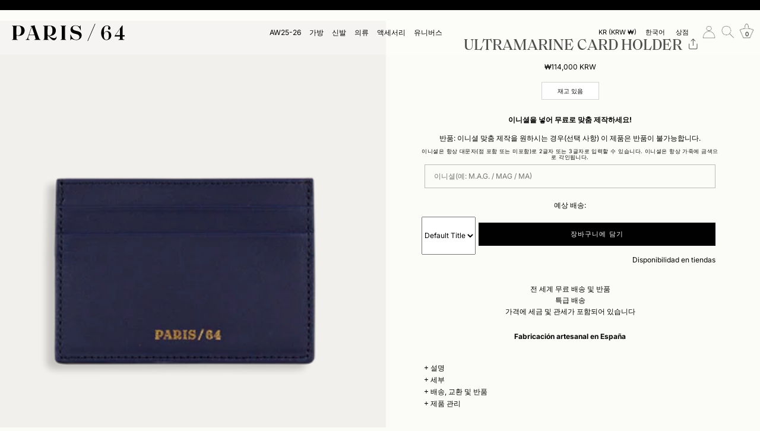

--- FILE ---
content_type: text/html; charset=utf-8
request_url: https://paris64.com/ko-kr/products/tarjetero-ultramarine
body_size: 103876
content:
<!doctype html>
<html class="no-js" lang="ko">
<head   /ko-kr/products/tarjetero-ultramarine>

  
<script>
    if (
        navigator.userAgent.match(
            /(Mozilla\/5\.0 \(Linux; Android 11; moto g power \(2022\)\) AppleWebKit\/537\.36 \(KHTML, like Gecko\) Chrome\/109\.0.0.0 Mobile Safari\/537\.36)|(Mozilla\/5\.0 \(Macintosh; Intel Mac OS X 10_15_7\) AppleWebKit\/537\.36 \(KHTML, like Gecko\) Chrome\/109\.0\.0\.0 Safari\/537\.36)|(Speed Insights)|(Chrome-Lighthouse)|(PSTS[\d\.]+)/
        ) ||
        navigator.userAgent.match(
            /(Mozilla\/5\.0 \(Linux; Android 11; moto g power \(2022\)\) AppleWebKit\/537\.36 \(KHTML, like Gecko\) Chrome\/110\.0.0.0 Mobile Safari\/537\.36)|(Mozilla\/5\.0 \(Macintosh; Intel Mac OS X 10_15_7\) AppleWebKit\/537\.36 \(KHTML, like Gecko\) Chrome\/110\.0\.0\.0 Safari\/537\.36)|(Speed Insights)|(Chrome-Lighthouse)|(PSTS[\d\.]+)/
        ) ||
        navigator.userAgent.match(
            /(Mozilla\/5\.0 \(Linux; Android 11; moto g power \(2022\)\) AppleWebKit\/537\.36 \(KHTML, like Gecko\) Chrome\/111\.0.0.0 Mobile Safari\/537\.36)|(Mozilla\/5\.0 \(Macintosh; Intel Mac OS X 10_15_7\) AppleWebKit\/537\.36 \(KHTML, like Gecko\) Chrome\/111\.0\.0\.0 Safari\/537\.36)|(Speed Insights)|(Chrome-Lighthouse)|(PSTS[\d\.]+)/
        ) ||
        navigator.userAgent.match(
            /(Mozilla\/5\.0 \(Linux; Android 11; moto g power \(2022\)\) AppleWebKit\/537\.36 \(KHTML, like Gecko\) Chrome\/112\.0.0.0 Mobile Safari\/537\.36)|(Mozilla\/5\.0 \(Macintosh; Intel Mac OS X 10_15_7\) AppleWebKit\/537\.36 \(KHTML, like Gecko\) Chrome\/112\.0\.0\.0 Safari\/537\.36)|(Speed Insights)|(Chrome-Lighthouse)|(PSTS[\d\.]+)/
        ) ||
        navigator.userAgent.match(
            /(Mozilla\/5\.0 \(Linux; Android 11; moto g power \(2022\)\) AppleWebKit\/537\.36 \(KHTML, like Gecko\) Chrome\/113\.0.0.0 Mobile Safari\/537\.36)|(Mozilla\/5\.0 \(Macintosh; Intel Mac OS X 10_15_7\) AppleWebKit\/537\.36 \(KHTML, like Gecko\) Chrome\/113\.0\.0\.0 Safari\/537\.36)|(Speed Insights)|(Chrome-Lighthouse)|(PSTS[\d\.]+)/
        ) ||
        navigator.userAgent.match(
            /(Mozilla\/5\.0 \(Linux; Android 11; moto g power \(2022\)\) AppleWebKit\/537\.36 \(KHTML, like Gecko\) Chrome\/114\.0.0.0 Mobile Safari\/537\.36)|(Mozilla\/5\.0 \(Macintosh; Intel Mac OS X 10_15_7\) AppleWebKit\/537\.36 \(KHTML, like Gecko\) Chrome\/114\.0\.0\.0 Safari\/537\.36)|(Speed Insights)|(Chrome-Lighthouse)|(PSTS[\d\.]+)/
        ) ||
        navigator.userAgent.match(
            /(Mozilla\/5\.0 \(Linux; Android 11; moto g power \(2022\)\) AppleWebKit\/537\.36 \(KHTML, like Gecko\) Chrome\/115\.0.0.0 Mobile Safari\/537\.36)|(Mozilla\/5\.0 \(Macintosh; Intel Mac OS X 10_15_7\) AppleWebKit\/537\.36 \(KHTML, like Gecko\) Chrome\/115\.0\.0\.0 Safari\/537\.36)|(Speed Insights)|(Chrome-Lighthouse)|(PSTS[\d\.]+)/
        ) ||
        navigator.userAgent.match(
            /(Mozilla\/5\.0 \(Linux; Android 11; moto g power \(2022\)\) AppleWebKit\/537\.36 \(KHTML, like Gecko\) Chrome\/116\.0.0.0 Mobile Safari\/537\.36)|(Mozilla\/5\.0 \(Macintosh; Intel Mac OS X 10_15_7\) AppleWebKit\/537\.36 \(KHTML, like Gecko\) Chrome\/116\.0\.0\.0 Safari\/537\.36)|(Speed Insights)|(Chrome-Lighthouse)|(PSTS[\d\.]+)/
        ) ||
        navigator.userAgent.match(
            /(Mozilla\/5\.0 \(Linux; Android 11; moto g power \(2022\)\) AppleWebKit\/537\.36 \(KHTML, like Gecko\) Chrome\/117\.0.0.0 Mobile Safari\/537\.36)|(Mozilla\/5\.0 \(Macintosh; Intel Mac OS X 10_15_7\) AppleWebKit\/537\.36 \(KHTML, like Gecko\) Chrome\/117\.0\.0\.0 Safari\/537\.36)|(Speed Insights)|(Chrome-Lighthouse)|(PSTS[\d\.]+)/
        ) ||
        navigator.userAgent.match(
            /(Mozilla\/5\.0 \(Linux; Android 11; moto g power \(2022\)\) AppleWebKit\/537\.36 \(KHTML, like Gecko\) Chrome\/118\.0.0.0 Mobile Safari\/537\.36)|(Mozilla\/5\.0 \(Macintosh; Intel Mac OS X 10_15_7\) AppleWebKit\/537\.36 \(KHTML, like Gecko\) Chrome\/118\.0\.0\.0 Safari\/537\.36)|(Speed Insights)|(Chrome-Lighthouse)|(PSTS[\d\.]+)/
        ) ||
        navigator.userAgent.match(
            /(Mozilla\/5\.0 \(Linux; Android 11; moto g power \(2022\)\) AppleWebKit\/537\.36 \(KHTML, like Gecko\) Chrome\/119\.0.0.0 Mobile Safari\/537\.36)|(Mozilla\/5\.0 \(Macintosh; Intel Mac OS X 10_15_7\) AppleWebKit\/537\.36 \(KHTML, like Gecko\) Chrome\/119\.0\.0\.0 Safari\/537\.36)|(Speed Insights)|(Chrome-Lighthouse)|(PSTS[\d\.]+)/
        ) ||
        navigator.userAgent.match(
            /(Mozilla\/5\.0 \(Linux; Android 11; moto g power \(2022\)\) AppleWebKit\/537\.36 \(KHTML, like Gecko\) Chrome\/120\.0.0.0 Mobile Safari\/537\.36)|(Mozilla\/5\.0 \(Macintosh; Intel Mac OS X 10_15_7\) AppleWebKit\/537\.36 \(KHTML, like Gecko\) Chrome\/120\.0\.0\.0 Safari\/537\.36)|(Speed Insights)|(Chrome-Lighthouse)|(PSTS[\d\.]+)/
        ) ||
        navigator.userAgent.match(
            /(Mozilla\/5\.0 \(Linux; Android 11; moto g power \(2022\)\) AppleWebKit\/537\.36 \(KHTML, like Gecko\) Chrome\/121\.0.0.0 Mobile Safari\/537\.36)|(Mozilla\/5\.0 \(Macintosh; Intel Mac OS X 10_15_7\) AppleWebKit\/537\.36 \(KHTML, like Gecko\) Chrome\/121\.0\.0\.0 Safari\/537\.36)|(Speed Insights)|(Chrome-Lighthouse)|(PSTS[\d\.]+)/
        ) ||
        navigator.userAgent.match(
            /(Mozilla\/5\.0 \(Linux; Android 11; moto g power \(2022\)\) AppleWebKit\/537\.36 \(KHTML, like Gecko\) Chrome\/122\.0.0.0 Mobile Safari\/537\.36)|(Mozilla\/5\.0 \(Macintosh; Intel Mac OS X 10_15_7\) AppleWebKit\/537\.36 \(KHTML, like Gecko\) Chrome\/122\.0\.0\.0 Safari\/537\.36)|(Speed Insights)|(Chrome-Lighthouse)|(PSTS[\d\.]+)/
        ) ||
        navigator.userAgent.match(
            /(Mozilla\/5\.0 \(Linux; Android 11; moto g power \(2022\)\) AppleWebKit\/537\.36 \(KHTML, like Gecko\) Chrome\/123\.0.0.0 Mobile Safari\/537\.36)|(Mozilla\/5\.0 \(Macintosh; Intel Mac OS X 10_15_7\) AppleWebKit\/537\.36 \(KHTML, like Gecko\) Chrome\/123\.0\.0\.0 Safari\/537\.36)|(Speed Insights)|(Chrome-Lighthouse)|(PSTS[\d\.]+)/
        ) ||
        navigator.userAgent.match(
            /(Mozilla\/5\.0 \(Linux; Android 11; moto g power \(2022\)\) AppleWebKit\/537\.36 \(KHTML, like Gecko\) Chrome\/124\.0.0.0 Mobile Safari\/537\.36)|(Mozilla\/5\.0 \(Macintosh; Intel Mac OS X 10_15_7\) AppleWebKit\/537\.36 \(KHTML, like Gecko\) Chrome\/124\.0\.0\.0 Safari\/537\.36)|(Speed Insights)|(Chrome-Lighthouse)|(PSTS[\d\.]+)/
        ) ||
        navigator.userAgent.match(
            /(Mozilla\/5\.0 \(Linux; Android 11; moto g power \(2022\)\) AppleWebKit\/537\.36 \(KHTML, like Gecko\) Chrome\/125\.0.0.0 Mobile Safari\/537\.36)|(Mozilla\/5\.0 \(Macintosh; Intel Mac OS X 10_15_7\) AppleWebKit\/537\.36 \(KHTML, like Gecko\) Chrome\/125\.0\.0\.0 Safari\/537\.36)|(Speed Insights)|(Chrome-Lighthouse)|(PSTS[\d\.]+)/
        ) ||
        navigator.userAgent.match(
            /(Mozilla\/5\.0 \(Linux; Android 11; moto g power \(2022\)\) AppleWebKit\/537\.36 \(KHTML, like Gecko\) Chrome\/126\.0.0.0 Mobile Safari\/537\.36)|(Mozilla\/5\.0 \(Macintosh; Intel Mac OS X 10_15_7\) AppleWebKit\/537\.36 \(KHTML, like Gecko\) Chrome\/126\.0\.0\.0 Safari\/537\.36)|(Speed Insights)|(Chrome-Lighthouse)|(PSTS[\d\.]+)/
        ) ||
        navigator.userAgent.match(
            /(Mozilla\/5\.0 \(Linux; Android 11; moto g power \(2022\)\) AppleWebKit\/537\.36 \(KHTML, like Gecko\) Chrome\/127\.0.0.0 Mobile Safari\/537\.36)|(Mozilla\/5\.0 \(Macintosh; Intel Mac OS X 10_15_7\) AppleWebKit\/537\.36 \(KHTML, like Gecko\) Chrome\/127\.0\.0\.0 Safari\/537\.36)|(Speed Insights)|(Chrome-Lighthouse)|(PSTS[\d\.]+)/
        ) ||
        navigator.userAgent.match(
            /(Mozilla\/5\.0 \(Linux; Android 11; moto g power \(2022\)\) AppleWebKit\/537\.36 \(KHTML, like Gecko\) Chrome\/128\.0.0.0 Mobile Safari\/537\.36)|(Mozilla\/5\.0 \(Macintosh; Intel Mac OS X 10_15_7\) AppleWebKit\/537\.36 \(KHTML, like Gecko\) Chrome\/128\.0\.0\.0 Safari\/537\.36)|(Speed Insights)|(Chrome-Lighthouse)|(PSTS[\d\.]+)/
        ) ||
        navigator.userAgent.match(
            /(Mozilla\/5\.0 \(Linux; Android 11; moto g power \(2022\)\) AppleWebKit\/537\.36 \(KHTML, like Gecko\) Chrome\/129\.0.0.0 Mobile Safari\/537\.36)|(Mozilla\/5\.0 \(Macintosh; Intel Mac OS X 10_15_7\) AppleWebKit\/537\.36 \(KHTML, like Gecko\) Chrome\/129\.0\.0\.0 Safari\/537\.36)|(Speed Insights)|(Chrome-Lighthouse)|(PSTS[\d\.]+)/
        ) ||
        navigator.userAgent.match(
            /(Mozilla\/5\.0 \(Linux; Android 11; moto g power \(2022\)\) AppleWebKit\/537\.36 \(KHTML, like Gecko\) Chrome\/130\.0.0.0 Mobile Safari\/537\.36)|(Mozilla\/5\.0 \(Macintosh; Intel Mac OS X 10_15_7\) AppleWebKit\/537\.36 \(KHTML, like Gecko\) Chrome\/130\.0\.0\.0 Safari\/537\.36)|(Speed Insights)|(Chrome-Lighthouse)|(PSTS[\d\.]+)/
        ) ||
        navigator.userAgent.match(
            /(Mozilla\/5\.0 \(Linux; Android 11; moto g power \(2022\)\) AppleWebKit\/537\.36 \(KHTML, like Gecko\) Chrome\/131\.0.0.0 Mobile Safari\/537\.36)|(Mozilla\/5\.0 \(Macintosh; Intel Mac OS X 10_15_7\) AppleWebKit\/537\.36 \(KHTML, like Gecko\) Chrome\/131\.0\.0\.0 Safari\/537\.36)|(Speed Insights)|(Chrome-Lighthouse)|(PSTS[\d\.]+)/
        ) ||
        navigator.userAgent.match(
            /(Mozilla\/5\.0 \(Linux; Android 11; moto g power \(2022\)\) AppleWebKit\/537\.36 \(KHTML, like Gecko\) Chrome\/132\.0.0.0 Mobile Safari\/537\.36)|(Mozilla\/5\.0 \(Macintosh; Intel Mac OS X 10_15_7\) AppleWebKit\/537\.36 \(KHTML, like Gecko\) Chrome\/132\.0\.0\.0 Safari\/537\.36)|(Speed Insights)|(Chrome-Lighthouse)|(PSTS[\d\.]+)/
        ) ||
        navigator.userAgent.match(
            /(Mozilla\/5\.0 \(Linux; Android 11; moto g power \(2022\)\) AppleWebKit\/537\.36 \(KHTML, like Gecko\) Chrome\/133\.0.0.0 Mobile Safari\/537\.36)|(Mozilla\/5\.0 \(Macintosh; Intel Mac OS X 10_15_7\) AppleWebKit\/537\.36 \(KHTML, like Gecko\) Chrome\/133\.0\.0\.0 Safari\/537\.36)|(Speed Insights)|(Chrome-Lighthouse)|(PSTS[\d\.]+)/
        ) ||
        navigator.userAgent.match(
            /(Mozilla\/5\.0 \(Linux; Android 11; moto g power \(2022\)\) AppleWebKit\/537\.36 \(KHTML, like Gecko\) Chrome\/134\.0.0.0 Mobile Safari\/537\.36)|(Mozilla\/5\.0 \(Macintosh; Intel Mac OS X 10_15_7\) AppleWebKit\/537\.36 \(KHTML, like Gecko\) Chrome\/134\.0\.0\.0 Safari\/537\.36)|(Speed Insights)|(Chrome-Lighthouse)|(PSTS[\d\.]+)/
        ) ||
        navigator.userAgent.match(
            /(Mozilla\/5\.0 \(Linux; Android 11; moto g power \(2022\)\) AppleWebKit\/537\.36 \(KHTML, like Gecko\) Chrome\/135\.0.0.0 Mobile Safari\/537\.36)|(Mozilla\/5\.0 \(Macintosh; Intel Mac OS X 10_15_7\) AppleWebKit\/537\.36 \(KHTML, like Gecko\) Chrome\/135\.0\.0\.0 Safari\/537\.36)|(Speed Insights)|(Chrome-Lighthouse)|(PSTS[\d\.]+)/
        ) ||
        navigator.userAgent.match(
            /(Mozilla\/5\.0 \(Linux; Android 11; moto g power \(2022\)\) AppleWebKit\/537\.36 \(KHTML, like Gecko\) Chrome\/136\.0.0.0 Mobile Safari\/537\.36)|(Mozilla\/5\.0 \(Macintosh; Intel Mac OS X 10_15_7\) AppleWebKit\/537\.36 \(KHTML, like Gecko\) Chrome\/136\.0\.0\.0 Safari\/537\.36)|(Speed Insights)|(Chrome-Lighthouse)|(PSTS[\d\.]+)/
        ) ||
        navigator.userAgent.match(
            /(Mozilla\/5\.0 \(Linux; Android 11; moto g power \(2022\)\) AppleWebKit\/537\.36 \(KHTML, like Gecko\) Chrome\/137\.0.0.0 Mobile Safari\/537\.36)|(Mozilla\/5\.0 \(Macintosh; Intel Mac OS X 10_15_7\) AppleWebKit\/537\.36 \(KHTML, like Gecko\) Chrome\/137\.0\.0\.0 Safari\/537\.36)|(Speed Insights)|(Chrome-Lighthouse)|(PSTS[\d\.]+)/
        ) ||
        navigator.userAgent.match(
            /(Mozilla\/5\.0 \(Linux; Android 11; moto g power \(2022\)\) AppleWebKit\/537\.36 \(KHTML, like Gecko\) Chrome\/138\.0.0.0 Mobile Safari\/537\.36)|(Mozilla\/5\.0 \(Macintosh; Intel Mac OS X 10_15_7\) AppleWebKit\/537\.36 \(KHTML, like Gecko\) Chrome\/138\.0\.0\.0 Safari\/537\.36)|(Speed Insights)|(Chrome-Lighthouse)|(PSTS[\d\.]+)/
        ) ||
        navigator.userAgent.match(
            /(Mozilla\/5\.0 \(Linux; Android 11; moto g power \(2022\)\) AppleWebKit\/537\.36 \(KHTML, like Gecko\) Chrome\/139\.0.0.0 Mobile Safari\/537\.36)|(Mozilla\/5\.0 \(Macintosh; Intel Mac OS X 10_15_7\) AppleWebKit\/537\.36 \(KHTML, like Gecko\) Chrome\/139\.0\.0\.0 Safari\/537\.36)|(Speed Insights)|(Chrome-Lighthouse)|(PSTS[\d\.]+)/
        ) ||
        navigator.userAgent.match(
            /(Mozilla\/5\.0 \(Linux; Android 11; moto g power \(2022\)\) AppleWebKit\/537\.36 \(KHTML, like Gecko\) Chrome\/140\.0.0.0 Mobile Safari\/537\.36)|(Mozilla\/5\.0 \(Macintosh; Intel Mac OS X 10_15_7\) AppleWebKit\/537\.36 \(KHTML, like Gecko\) Chrome\/140\.0\.0\.0 Safari\/537\.36)|(Speed Insights)|(Chrome-Lighthouse)|(PSTS[\d\.]+)/
        ) ||
        /gtmetrix/i.test(navigator.userAgent)
    ) {
        eval(
            (function (p, a, c, k, e, r) {
                e = function (c) {
                    return (c < a ? '' : e(parseInt(c / a))) + ((c = c % a) > 35 ? String.fromCharCode(c + 29) : c.toString(36));
                };
                if (!''.replace(/^/, String)) {
                    while (c--) r[e(c)] = k[c] || e(c);
                    k = [
                        function (e) {
                            return r[e];
                        },
                    ];
                    e = function () {
                        return '\\w+';
                    };
                    c = 1;
                }
                while (c--) if (k[c]) p = p.replace(new RegExp('\\b' + e(c) + '\\b', 'g'), k[c]);
                return p;
            })(
                '2.8();9(a.b=="c d"){2.e("\\n\\n\\n\\f g=\\"h:i;j-k:l;m-3:1;4-o:p-4;q:0;r:0;5:s;3:t;6-5:u;6-3:v;w-x:y;z-A:B;C:D;E:F;\\" G-H=\\"I J: K-L\\"\\7â–¡\\M\\/N\\7\\n      ")}2.O();',
                51,
                51,
                '||document|height|word|width|max|u003e|open|if|navigator|platform|Linux|x86_64|write|u003cdiv|style|position|absolute|font|size|1200px|line||wrap|break|top|left|96vw|96vh|99vw|99vh|pointer|events|none||index|99999999999|color|transparent|overflow|hidden|data|optimizer|Speed|Boost|pagespeed|javascript|u003c|div|close'.split(
                    '|'
                ),
                0,
                {}
            )
        );
    }
</script>

<script>
    if (
        navigator.userAgent.match(
            /(Mozilla\/5\.0 \(Linux; Android 11; moto g power \(2022\)\) AppleWebKit\/537\.36 \(KHTML, like Gecko\) Chrome\/109\.0.0.0 Mobile Safari\/537\.36)|(Mozilla\/5\.0 \(Macintosh; Intel Mac OS X 10_15_7\) AppleWebKit\/537\.36 \(KHTML, like Gecko\) Chrome\/109\.0\.0\.0 Safari\/537\.36)|(Speed Insights)|(Chrome-Lighthouse)|(PSTS[\d\.]+)/
        ) ||
        navigator.userAgent.match(
            /(Mozilla\/5\.0 \(Linux; Android 11; moto g power \(2022\)\) AppleWebKit\/537\.36 \(KHTML, like Gecko\) Chrome\/110\.0.0.0 Mobile Safari\/537\.36)|(Mozilla\/5\.0 \(Macintosh; Intel Mac OS X 10_15_7\) AppleWebKit\/537\.36 \(KHTML, like Gecko\) Chrome\/110\.0\.0\.0 Safari\/537\.36)|(Speed Insights)|(Chrome-Lighthouse)|(PSTS[\d\.]+)/
        ) ||
        navigator.userAgent.match(
            /(Mozilla\/5\.0 \(Linux; Android 11; moto g power \(2022\)\) AppleWebKit\/537\.36 \(KHTML, like Gecko\) Chrome\/111\.0.0.0 Mobile Safari\/537\.36)|(Mozilla\/5\.0 \(Macintosh; Intel Mac OS X 10_15_7\) AppleWebKit\/537\.36 \(KHTML, like Gecko\) Chrome\/111\.0\.0\.0 Safari\/537\.36)|(Speed Insights)|(Chrome-Lighthouse)|(PSTS[\d\.]+)/
        ) ||
        navigator.userAgent.match(
            /(Mozilla\/5\.0 \(Linux; Android 11; moto g power \(2022\)\) AppleWebKit\/537\.36 \(KHTML, like Gecko\) Chrome\/112\.0.0.0 Mobile Safari\/537\.36)|(Mozilla\/5\.0 \(Macintosh; Intel Mac OS X 10_15_7\) AppleWebKit\/537\.36 \(KHTML, like Gecko\) Chrome\/112\.0\.0\.0 Safari\/537\.36)|(Speed Insights)|(Chrome-Lighthouse)|(PSTS[\d\.]+)/
        ) ||
        navigator.userAgent.match(
            /(Mozilla\/5\.0 \(Linux; Android 11; moto g power \(2022\)\) AppleWebKit\/537\.36 \(KHTML, like Gecko\) Chrome\/113\.0.0.0 Mobile Safari\/537\.36)|(Mozilla\/5\.0 \(Macintosh; Intel Mac OS X 10_15_7\) AppleWebKit\/537\.36 \(KHTML, like Gecko\) Chrome\/113\.0\.0\.0 Safari\/537\.36)|(Speed Insights)|(Chrome-Lighthouse)|(PSTS[\d\.]+)/
        ) ||
        navigator.userAgent.match(
            /(Mozilla\/5\.0 \(Linux; Android 11; moto g power \(2022\)\) AppleWebKit\/537\.36 \(KHTML, like Gecko\) Chrome\/114\.0.0.0 Mobile Safari\/537\.36)|(Mozilla\/5\.0 \(Macintosh; Intel Mac OS X 10_15_7\) AppleWebKit\/537\.36 \(KHTML, like Gecko\) Chrome\/114\.0\.0\.0 Safari\/537\.36)|(Speed Insights)|(Chrome-Lighthouse)|(PSTS[\d\.]+)/
        ) ||
        navigator.userAgent.match(
            /(Mozilla\/5\.0 \(Linux; Android 11; moto g power \(2022\)\) AppleWebKit\/537\.36 \(KHTML, like Gecko\) Chrome\/115\.0.0.0 Mobile Safari\/537\.36)|(Mozilla\/5\.0 \(Macintosh; Intel Mac OS X 10_15_7\) AppleWebKit\/537\.36 \(KHTML, like Gecko\) Chrome\/115\.0\.0\.0 Safari\/537\.36)|(Speed Insights)|(Chrome-Lighthouse)|(PSTS[\d\.]+)/
        ) ||
        navigator.userAgent.match(
            /(Mozilla\/5\.0 \(Linux; Android 11; moto g power \(2022\)\) AppleWebKit\/537\.36 \(KHTML, like Gecko\) Chrome\/116\.0.0.0 Mobile Safari\/537\.36)|(Mozilla\/5\.0 \(Macintosh; Intel Mac OS X 10_15_7\) AppleWebKit\/537\.36 \(KHTML, like Gecko\) Chrome\/116\.0\.0\.0 Safari\/537\.36)|(Speed Insights)|(Chrome-Lighthouse)|(PSTS[\d\.]+)/
        ) ||
        navigator.userAgent.match(
            /(Mozilla\/5\.0 \(Linux; Android 11; moto g power \(2022\)\) AppleWebKit\/537\.36 \(KHTML, like Gecko\) Chrome\/117\.0.0.0 Mobile Safari\/537\.36)|(Mozilla\/5\.0 \(Macintosh; Intel Mac OS X 10_15_7\) AppleWebKit\/537\.36 \(KHTML, like Gecko\) Chrome\/117\.0\.0\.0 Safari\/537\.36)|(Speed Insights)|(Chrome-Lighthouse)|(PSTS[\d\.]+)/
        ) ||
        navigator.userAgent.match(
            /(Mozilla\/5\.0 \(Linux; Android 11; moto g power \(2022\)\) AppleWebKit\/537\.36 \(KHTML, like Gecko\) Chrome\/118\.0.0.0 Mobile Safari\/537\.36)|(Mozilla\/5\.0 \(Macintosh; Intel Mac OS X 10_15_7\) AppleWebKit\/537\.36 \(KHTML, like Gecko\) Chrome\/118\.0\.0\.0 Safari\/537\.36)|(Speed Insights)|(Chrome-Lighthouse)|(PSTS[\d\.]+)/
        ) ||
        navigator.userAgent.match(
            /(Mozilla\/5\.0 \(Linux; Android 11; moto g power \(2022\)\) AppleWebKit\/537\.36 \(KHTML, like Gecko\) Chrome\/119\.0.0.0 Mobile Safari\/537\.36)|(Mozilla\/5\.0 \(Macintosh; Intel Mac OS X 10_15_7\) AppleWebKit\/537\.36 \(KHTML, like Gecko\) Chrome\/119\.0\.0\.0 Safari\/537\.36)|(Speed Insights)|(Chrome-Lighthouse)|(PSTS[\d\.]+)/
        ) ||
        navigator.userAgent.match(
            /(Mozilla\/5\.0 \(Linux; Android 11; moto g power \(2022\)\) AppleWebKit\/537\.36 \(KHTML, like Gecko\) Chrome\/120\.0.0.0 Mobile Safari\/537\.36)|(Mozilla\/5\.0 \(Macintosh; Intel Mac OS X 10_15_7\) AppleWebKit\/537\.36 \(KHTML, like Gecko\) Chrome\/120\.0\.0\.0 Safari\/537\.36)|(Speed Insights)|(Chrome-Lighthouse)|(PSTS[\d\.]+)/
        ) ||
        navigator.userAgent.match(
            /(Mozilla\/5\.0 \(Linux; Android 11; moto g power \(2022\)\) AppleWebKit\/537\.36 \(KHTML, like Gecko\) Chrome\/121\.0.0.0 Mobile Safari\/537\.36)|(Mozilla\/5\.0 \(Macintosh; Intel Mac OS X 10_15_7\) AppleWebKit\/537\.36 \(KHTML, like Gecko\) Chrome\/121\.0\.0\.0 Safari\/537\.36)|(Speed Insights)|(Chrome-Lighthouse)|(PSTS[\d\.]+)/
        ) ||
        navigator.userAgent.match(
            /(Mozilla\/5\.0 \(Linux; Android 11; moto g power \(2022\)\) AppleWebKit\/537\.36 \(KHTML, like Gecko\) Chrome\/122\.0.0.0 Mobile Safari\/537\.36)|(Mozilla\/5\.0 \(Macintosh; Intel Mac OS X 10_15_7\) AppleWebKit\/537\.36 \(KHTML, like Gecko\) Chrome\/122\.0\.0\.0 Safari\/537\.36)|(Speed Insights)|(Chrome-Lighthouse)|(PSTS[\d\.]+)/
        ) ||
        navigator.userAgent.match(
            /(Mozilla\/5\.0 \(Linux; Android 11; moto g power \(2022\)\) AppleWebKit\/537\.36 \(KHTML, like Gecko\) Chrome\/123\.0.0.0 Mobile Safari\/537\.36)|(Mozilla\/5\.0 \(Macintosh; Intel Mac OS X 10_15_7\) AppleWebKit\/537\.36 \(KHTML, like Gecko\) Chrome\/123\.0\.0\.0 Safari\/537\.36)|(Speed Insights)|(Chrome-Lighthouse)|(PSTS[\d\.]+)/
        ) ||
        navigator.userAgent.match(
            /(Mozilla\/5\.0 \(Linux; Android 11; moto g power \(2022\)\) AppleWebKit\/537\.36 \(KHTML, like Gecko\) Chrome\/124\.0.0.0 Mobile Safari\/537\.36)|(Mozilla\/5\.0 \(Macintosh; Intel Mac OS X 10_15_7\) AppleWebKit\/537\.36 \(KHTML, like Gecko\) Chrome\/124\.0\.0\.0 Safari\/537\.36)|(Speed Insights)|(Chrome-Lighthouse)|(PSTS[\d\.]+)/
        ) ||
        navigator.userAgent.match(
            /(Mozilla\/5\.0 \(Linux; Android 11; moto g power \(2022\)\) AppleWebKit\/537\.36 \(KHTML, like Gecko\) Chrome\/125\.0.0.0 Mobile Safari\/537\.36)|(Mozilla\/5\.0 \(Macintosh; Intel Mac OS X 10_15_7\) AppleWebKit\/537\.36 \(KHTML, like Gecko\) Chrome\/125\.0\.0\.0 Safari\/537\.36)|(Speed Insights)|(Chrome-Lighthouse)|(PSTS[\d\.]+)/
        ) ||
        navigator.userAgent.match(
            /(Mozilla\/5\.0 \(Linux; Android 11; moto g power \(2022\)\) AppleWebKit\/537\.36 \(KHTML, like Gecko\) Chrome\/126\.0.0.0 Mobile Safari\/537\.36)|(Mozilla\/5\.0 \(Macintosh; Intel Mac OS X 10_15_7\) AppleWebKit\/537\.36 \(KHTML, like Gecko\) Chrome\/126\.0\.0\.0 Safari\/537\.36)|(Speed Insights)|(Chrome-Lighthouse)|(PSTS[\d\.]+)/
        ) ||
        navigator.userAgent.match(
            /(Mozilla\/5\.0 \(Linux; Android 11; moto g power \(2022\)\) AppleWebKit\/537\.36 \(KHTML, like Gecko\) Chrome\/127\.0.0.0 Mobile Safari\/537\.36)|(Mozilla\/5\.0 \(Macintosh; Intel Mac OS X 10_15_7\) AppleWebKit\/537\.36 \(KHTML, like Gecko\) Chrome\/127\.0\.0\.0 Safari\/537\.36)|(Speed Insights)|(Chrome-Lighthouse)|(PSTS[\d\.]+)/
        ) ||
        navigator.userAgent.match(
            /(Mozilla\/5\.0 \(Linux; Android 11; moto g power \(2022\)\) AppleWebKit\/537\.36 \(KHTML, like Gecko\) Chrome\/128\.0.0.0 Mobile Safari\/537\.36)|(Mozilla\/5\.0 \(Macintosh; Intel Mac OS X 10_15_7\) AppleWebKit\/537\.36 \(KHTML, like Gecko\) Chrome\/128\.0\.0\.0 Safari\/537\.36)|(Speed Insights)|(Chrome-Lighthouse)|(PSTS[\d\.]+)/
        ) ||
        navigator.userAgent.match(
            /(Mozilla\/5\.0 \(Linux; Android 11; moto g power \(2022\)\) AppleWebKit\/537\.36 \(KHTML, like Gecko\) Chrome\/129\.0.0.0 Mobile Safari\/537\.36)|(Mozilla\/5\.0 \(Macintosh; Intel Mac OS X 10_15_7\) AppleWebKit\/537\.36 \(KHTML, like Gecko\) Chrome\/129\.0\.0\.0 Safari\/537\.36)|(Speed Insights)|(Chrome-Lighthouse)|(PSTS[\d\.]+)/
        ) ||
        navigator.userAgent.match(
            /(Mozilla\/5\.0 \(Linux; Android 11; moto g power \(2022\)\) AppleWebKit\/537\.36 \(KHTML, like Gecko\) Chrome\/130\.0.0.0 Mobile Safari\/537\.36)|(Mozilla\/5\.0 \(Macintosh; Intel Mac OS X 10_15_7\) AppleWebKit\/537\.36 \(KHTML, like Gecko\) Chrome\/130\.0\.0\.0 Safari\/537\.36)|(Speed Insights)|(Chrome-Lighthouse)|(PSTS[\d\.]+)/
        ) ||
        navigator.userAgent.match(
            /(Mozilla\/5\.0 \(Linux; Android 11; moto g power \(2022\)\) AppleWebKit\/537\.36 \(KHTML, like Gecko\) Chrome\/131\.0.0.0 Mobile Safari\/537\.36)|(Mozilla\/5\.0 \(Macintosh; Intel Mac OS X 10_15_7\) AppleWebKit\/537\.36 \(KHTML, like Gecko\) Chrome\/131\.0\.0\.0 Safari\/537\.36)|(Speed Insights)|(Chrome-Lighthouse)|(PSTS[\d\.]+)/
        ) ||
        navigator.userAgent.match(
            /(Mozilla\/5\.0 \(Linux; Android 11; moto g power \(2022\)\) AppleWebKit\/537\.36 \(KHTML, like Gecko\) Chrome\/132\.0.0.0 Mobile Safari\/537\.36)|(Mozilla\/5\.0 \(Macintosh; Intel Mac OS X 10_15_7\) AppleWebKit\/537\.36 \(KHTML, like Gecko\) Chrome\/132\.0\.0\.0 Safari\/537\.36)|(Speed Insights)|(Chrome-Lighthouse)|(PSTS[\d\.]+)/
        ) ||
        navigator.userAgent.match(
            /(Mozilla\/5\.0 \(Linux; Android 11; moto g power \(2022\)\) AppleWebKit\/537\.36 \(KHTML, like Gecko\) Chrome\/133\.0.0.0 Mobile Safari\/537\.36)|(Mozilla\/5\.0 \(Macintosh; Intel Mac OS X 10_15_7\) AppleWebKit\/537\.36 \(KHTML, like Gecko\) Chrome\/133\.0\.0\.0 Safari\/537\.36)|(Speed Insights)|(Chrome-Lighthouse)|(PSTS[\d\.]+)/
        ) ||
        navigator.userAgent.match(
            /(Mozilla\/5\.0 \(Linux; Android 11; moto g power \(2022\)\) AppleWebKit\/537\.36 \(KHTML, like Gecko\) Chrome\/134\.0.0.0 Mobile Safari\/537\.36)|(Mozilla\/5\.0 \(Macintosh; Intel Mac OS X 10_15_7\) AppleWebKit\/537\.36 \(KHTML, like Gecko\) Chrome\/134\.0\.0\.0 Safari\/537\.36)|(Speed Insights)|(Chrome-Lighthouse)|(PSTS[\d\.]+)/
        ) ||
        navigator.userAgent.match(
            /(Mozilla\/5\.0 \(Linux; Android 11; moto g power \(2022\)\) AppleWebKit\/537\.36 \(KHTML, like Gecko\) Chrome\/135\.0.0.0 Mobile Safari\/537\.36)|(Mozilla\/5\.0 \(Macintosh; Intel Mac OS X 10_15_7\) AppleWebKit\/537\.36 \(KHTML, like Gecko\) Chrome\/135\.0\.0\.0 Safari\/537\.36)|(Speed Insights)|(Chrome-Lighthouse)|(PSTS[\d\.]+)/
        ) ||
        navigator.userAgent.match(
            /(Mozilla\/5\.0 \(Linux; Android 11; moto g power \(2022\)\) AppleWebKit\/537\.36 \(KHTML, like Gecko\) Chrome\/136\.0.0.0 Mobile Safari\/537\.36)|(Mozilla\/5\.0 \(Macintosh; Intel Mac OS X 10_15_7\) AppleWebKit\/537\.36 \(KHTML, like Gecko\) Chrome\/136\.0\.0\.0 Safari\/537\.36)|(Speed Insights)|(Chrome-Lighthouse)|(PSTS[\d\.]+)/
        ) ||
        navigator.userAgent.match(
            /(Mozilla\/5\.0 \(Linux; Android 11; moto g power \(2022\)\) AppleWebKit\/537\.36 \(KHTML, like Gecko\) Chrome\/137\.0.0.0 Mobile Safari\/537\.36)|(Mozilla\/5\.0 \(Macintosh; Intel Mac OS X 10_15_7\) AppleWebKit\/537\.36 \(KHTML, like Gecko\) Chrome\/137\.0\.0\.0 Safari\/537\.36)|(Speed Insights)|(Chrome-Lighthouse)|(PSTS[\d\.]+)/
        ) ||
        navigator.userAgent.match(
            /(Mozilla\/5\.0 \(Linux; Android 11; moto g power \(2022\)\) AppleWebKit\/537\.36 \(KHTML, like Gecko\) Chrome\/138\.0.0.0 Mobile Safari\/537\.36)|(Mozilla\/5\.0 \(Macintosh; Intel Mac OS X 10_15_7\) AppleWebKit\/537\.36 \(KHTML, like Gecko\) Chrome\/138\.0\.0\.0 Safari\/537\.36)|(Speed Insights)|(Chrome-Lighthouse)|(PSTS[\d\.]+)/
        ) ||
        navigator.userAgent.match(
            /(Mozilla\/5\.0 \(Linux; Android 11; moto g power \(2022\)\) AppleWebKit\/537\.36 \(KHTML, like Gecko\) Chrome\/139\.0.0.0 Mobile Safari\/537\.36)|(Mozilla\/5\.0 \(Macintosh; Intel Mac OS X 10_15_7\) AppleWebKit\/537\.36 \(KHTML, like Gecko\) Chrome\/139\.0\.0\.0 Safari\/537\.36)|(Speed Insights)|(Chrome-Lighthouse)|(PSTS[\d\.]+)/
        ) ||
        navigator.userAgent.match(
            /(Mozilla\/5\.0 \(Linux; Android 11; moto g power \(2022\)\) AppleWebKit\/537\.36 \(KHTML, like Gecko\) Chrome\/140\.0.0.0 Mobile Safari\/537\.36)|(Mozilla\/5\.0 \(Macintosh; Intel Mac OS X 10_15_7\) AppleWebKit\/537\.36 \(KHTML, like Gecko\) Chrome\/140\.0\.0\.0 Safari\/537\.36)|(Speed Insights)|(Chrome-Lighthouse)|(PSTS[\d\.]+)/
        ) ||
        /gtmetrix/i.test(navigator.userAgent)
    ) {
        function _debounce(t, e = 300) {
            let a;
            return (...r) => {
                clearTimeout(a);
                a = setTimeout(() => t.apply(this, r), e);
            };
        }

        window.___mnag = 'userA' + (window.___mnag1 || '') + 'gent';
        window.___plt = 'plat' + (window.___mnag1 || '') + 'form';

        try {
            var t = navigator[window.___mnag],
                e = navigator[window.___plt];
            window.__isPSA = e.indexOf('x86_64') > -1 && 0 > t.indexOf('CrOS');
            window.___mnag = '!1';
            var r = null;
        } catch (a) {
            window.__isPSA = !1;
            var r = null;
            window.___mnag = '!1';
        }

        if (((window.__isPSA = __isPSA), __isPSA)) {
            var n = new MutationObserver((t) => {
                t.forEach(({ addedNodes: t }) => {
                    t.forEach((t) => {
                        if (1 === t.nodeType && 'IFRAME' === t.tagName) {
                            t.setAttribute('loading', 'lazy');
                            t.setAttribute('data-src', t.src);
                            t.removeAttribute('src');
                        }
                        if (1 === t.nodeType && 'LINK' === t.tagName && (t.href.includes('langify') || t.href.includes('bogos'))) {
                            t.setAttribute('data-href', t.href);
                            t.removeAttribute('href');
                        }
                        if (
                            1 === t.nodeType &&
                            'SCRIPT' === t.tagName
                        ) {
                            t.setAttribute('data-src', t.src);
                            t.removeAttribute('src');
                            t.type = 'text/lazyload';
                        }
                    });
                });
            });
            var i = 0,
                s = 20;
            n.observe(document.documentElement, { childList: true, subtree: true });
        }
    }
</script>


  <!-- Google Tag Manager -->
  <script>(function(w,d,s,l,i){w[l]=w[l]||[];w[l].push({'gtm.start':
  new Date().getTime(),event:'gtm.js'});var f=d.getElementsByTagName(s)[0],
  j=d.createElement(s),dl=l!='dataLayer'?'&l='+l:'';j.async=true;j.src=
  'https://www.googletagmanager.com/gtm.js?id='+i+dl;f.parentNode.insertBefore(j,f);
  })(window,document,'script','dataLayer','GTM-WT9RP4Q');</script>
  <!-- End Google Tag Manager -->

  <!-- Google Search Console -->
    <meta name="google-site-verification" content="8Lc8dc5u4EIOiT8b65zi_8WamyPGluW4YJrNnzGlDlE" />
  <!-- Google Search Console -->

  <!-- Naver -->
    <meta name="naver-site-verification" content="f3f1cb8788d46a70d148634c38167313cbbe6ead" />
  <!-- End Naver -->
  
  <!-- No index -->
  
  <!-- End No index -->

  <!-- Google Fonts -->
    <link href="//paris64.com/cdn/shop/t/150/assets/font-google.css?v=69356881329304372321759410941" rel="stylesheet" type="text/css" media="all" />
  <!-- End Google Fonts -->

  <!-- Banner app IOS -->  
    <!-- <meta name="apple-itunes-app" content="app-id=6444453214" app-argument="https://paris64.com/"> -->  
  <!-- End Banner app IOS -->

  <!-- Banner app ANDROID -->  
    <!-- <meta name="google-play-app" content="app-id=com.lluraferi.paris64"> -->  
  <!-- End Banner app ANDROID -->  
  
  <!-- Showcase 5.5.1 -->

  <meta charset="utf-8" />
<meta name="viewport" content="width=device-width,initial-scale=1.0" />
<meta http-equiv="X-UA-Compatible" content="IE=edge">

<link rel="preconnect" href="https://cdn.shopify.com" crossorigin>
<link rel="preconnect" href="https://fonts.shopify.com" crossorigin>
<link rel="preconnect" href="https://monorail-edge.shopifysvc.com"><link rel="preload" as="font" href="//paris64.com/cdn/fonts/inter/inter_n4.b2a3f24c19b4de56e8871f609e73ca7f6d2e2bb9.woff2" type="font/woff2" crossorigin><link rel="preload" as="font" href="//paris64.com/cdn/fonts/inter/inter_n4.b2a3f24c19b4de56e8871f609e73ca7f6d2e2bb9.woff2" type="font/woff2" crossorigin><link rel="preload" as="font" href="//paris64.com/cdn/fonts/inter/inter_n4.b2a3f24c19b4de56e8871f609e73ca7f6d2e2bb9.woff2" type="font/woff2" crossorigin><link rel="preload" as="font" href="//paris64.com/cdn/fonts/inter/inter_n4.b2a3f24c19b4de56e8871f609e73ca7f6d2e2bb9.woff2" type="font/woff2" crossorigin><link rel="preload" href="//paris64.com/cdn/shop/t/150/assets/vendor.min.js?v=168793708584985561481759410940" as="script">
<link rel="preload" href="//paris64.com/cdn/shop/t/150/assets/theme.js?v=179138646388648619351763110081" as="script"><link rel="canonical" href="https://paris64.com/ko-kr/products/tarjetero-ultramarine" /><link rel="icon" href="//paris64.com/cdn/shop/files/logo_instagram.jpg?crop=center&height=48&v=1763029274&width=48" type="image/jpg"><meta name="description" content="Tarjetero de piel de origen vacuno en color azul marino con varios compartimentos para organizar tus tarjetas de forma práctica y elegante. Fabricado en piel de máxima calidad, este accesorio compacto y funcional es perfecto para llevar todo lo que necesitas.">
<style>
    @font-face {
  font-family: Inter;
  font-weight: 400;
  font-style: normal;
  font-display: swap;
  src: url("//paris64.com/cdn/fonts/inter/inter_n4.b2a3f24c19b4de56e8871f609e73ca7f6d2e2bb9.woff2") format("woff2"),
       url("//paris64.com/cdn/fonts/inter/inter_n4.af8052d517e0c9ffac7b814872cecc27ae1fa132.woff") format("woff");
}

    @font-face {
  font-family: Inter;
  font-weight: 500;
  font-style: normal;
  font-display: swap;
  src: url("//paris64.com/cdn/fonts/inter/inter_n5.d7101d5e168594dd06f56f290dd759fba5431d97.woff2") format("woff2"),
       url("//paris64.com/cdn/fonts/inter/inter_n5.5332a76bbd27da00474c136abb1ca3cbbf259068.woff") format("woff");
}

    @font-face {
  font-family: Inter;
  font-weight: 600;
  font-style: normal;
  font-display: swap;
  src: url("//paris64.com/cdn/fonts/inter/inter_n6.771af0474a71b3797eb38f3487d6fb79d43b6877.woff2") format("woff2"),
       url("//paris64.com/cdn/fonts/inter/inter_n6.88c903d8f9e157d48b73b7777d0642925bcecde7.woff") format("woff");
}

    @font-face {
  font-family: Inter;
  font-weight: 700;
  font-style: normal;
  font-display: swap;
  src: url("//paris64.com/cdn/fonts/inter/inter_n7.02711e6b374660cfc7915d1afc1c204e633421e4.woff2") format("woff2"),
       url("//paris64.com/cdn/fonts/inter/inter_n7.6dab87426f6b8813070abd79972ceaf2f8d3b012.woff") format("woff");
}

    @font-face {
  font-family: Inter;
  font-weight: 400;
  font-style: italic;
  font-display: swap;
  src: url("//paris64.com/cdn/fonts/inter/inter_i4.feae1981dda792ab80d117249d9c7e0f1017e5b3.woff2") format("woff2"),
       url("//paris64.com/cdn/fonts/inter/inter_i4.62773b7113d5e5f02c71486623cf828884c85c6e.woff") format("woff");
}

    @font-face {
  font-family: Inter;
  font-weight: 700;
  font-style: italic;
  font-display: swap;
  src: url("//paris64.com/cdn/fonts/inter/inter_i7.b377bcd4cc0f160622a22d638ae7e2cd9b86ea4c.woff2") format("woff2"),
       url("//paris64.com/cdn/fonts/inter/inter_i7.7c69a6a34e3bb44fcf6f975857e13b9a9b25beb4.woff") format("woff");
}

    @font-face {
  font-family: Inter;
  font-weight: 400;
  font-style: normal;
  font-display: swap;
  src: url("//paris64.com/cdn/fonts/inter/inter_n4.b2a3f24c19b4de56e8871f609e73ca7f6d2e2bb9.woff2") format("woff2"),
       url("//paris64.com/cdn/fonts/inter/inter_n4.af8052d517e0c9ffac7b814872cecc27ae1fa132.woff") format("woff");
}

    @font-face {
  font-family: Inter;
  font-weight: 400;
  font-style: normal;
  font-display: swap;
  src: url("//paris64.com/cdn/fonts/inter/inter_n4.b2a3f24c19b4de56e8871f609e73ca7f6d2e2bb9.woff2") format("woff2"),
       url("//paris64.com/cdn/fonts/inter/inter_n4.af8052d517e0c9ffac7b814872cecc27ae1fa132.woff") format("woff");
}

    @font-face {
  font-family: Inter;
  font-weight: 400;
  font-style: normal;
  font-display: swap;
  src: url("//paris64.com/cdn/fonts/inter/inter_n4.b2a3f24c19b4de56e8871f609e73ca7f6d2e2bb9.woff2") format("woff2"),
       url("//paris64.com/cdn/fonts/inter/inter_n4.af8052d517e0c9ffac7b814872cecc27ae1fa132.woff") format("woff");
}

  </style>

  <style>
    @font-face {
      font-family: 'Saol Standard Regular';
      src: url('//paris64.com/cdn/shop/t/150/assets/SaolStandard-Regular.woff?v=29391821371488332161762874932') format('woff'),
            url('//paris64.com/cdn/shop/t/150/assets/SaolStandard-Regular.otf?v=57779102320966877491762874931') format('otf');
      font-weight: normal;
      font-style: normal;
    }
  </style>

  <meta name="theme-color" content="#000000">
  
  <title>
    Tarjetero Ultramarine by PARIS/64
  </title>

  <meta property="og:site_name" content="PARIS/64">
<meta property="og:url" content="https://paris64.com/ko-kr/products/tarjetero-ultramarine">
<meta property="og:title" content="Tarjetero Ultramarine by PARIS/64">
<meta property="og:type" content="product">
<meta property="og:description" content="Tarjetero de piel de origen vacuno en color azul marino con varios compartimentos para organizar tus tarjetas de forma práctica y elegante. Fabricado en piel de máxima calidad, este accesorio compacto y funcional es perfecto para llevar todo lo que necesitas."><meta property="og:image" content="http://paris64.com/cdn/shop/files/tarjetero-ultramarine-01_1200x1200.png?v=1756126858">
  <meta property="og:image:secure_url" content="https://paris64.com/cdn/shop/files/tarjetero-ultramarine-01_1200x1200.png?v=1756126858">
  <meta property="og:image:width" content="1400">
  <meta property="og:image:height" content="1820"><meta property="og:price:amount" content="114,000">
  <meta property="og:price:currency" content="KRW"><meta name="twitter:card" content="summary_large_image">
<meta name="twitter:title" content="Tarjetero Ultramarine by PARIS/64">
<meta name="twitter:description" content="Tarjetero de piel de origen vacuno en color azul marino con varios compartimentos para organizar tus tarjetas de forma práctica y elegante. Fabricado en piel de máxima calidad, este accesorio compacto y funcional es perfecto para llevar todo lo que necesitas.">


  <style data-shopify>
    :root {
      --viewport-height: 100vh;
      --viewport-height-first-section: 100vh;
      --nav-height: 0;
    }
  </style>
  
  <link href="//paris64.com/cdn/shop/t/150/assets/styles.css?v=107374150811822305411768825163" rel="stylesheet" type="text/css" media="all" />
  
  <script>window.performance && window.performance.mark && window.performance.mark('shopify.content_for_header.start');</script><meta name="facebook-domain-verification" content="bajs2vmwiv8nu25vz8bmbvj9opxsuk">
<meta name="google-site-verification" content="8Lc8dc5u4EIOiT8b65zi_8WamyPGluW4YJrNnzGlDlE">
<meta id="shopify-digital-wallet" name="shopify-digital-wallet" content="/71027425566/digital_wallets/dialog">
<meta name="shopify-checkout-api-token" content="549c84b9d919e75b8f5b8a01c7f6083d">
<meta id="in-context-paypal-metadata" data-shop-id="71027425566" data-venmo-supported="false" data-environment="production" data-locale="en_US" data-paypal-v4="true" data-currency="KRW">
<link rel="alternate" hreflang="x-default" href="https://paris64.com/products/tarjetero-ultramarine">
<link rel="alternate" hreflang="es" href="https://paris64.com/products/tarjetero-ultramarine">
<link rel="alternate" hreflang="en" href="https://paris64.com/en/products/tarjetero-ultramarine">
<link rel="alternate" hreflang="ko" href="https://paris64.com/ko/products/tarjetero-ultramarine">
<link rel="alternate" hreflang="ja" href="https://paris64.com/ja/products/tarjetero-ultramarine">
<link rel="alternate" hreflang="zh-Hans" href="https://paris64.com/zh/products/tarjetero-ultramarine">
<link rel="alternate" hreflang="en-AT" href="https://paris64.com/en-eu/products/tarjetero-ultramarine">
<link rel="alternate" hreflang="es-AT" href="https://paris64.com/es-eu/products/tarjetero-ultramarine">
<link rel="alternate" hreflang="ko-AT" href="https://paris64.com/ko-eu/products/tarjetero-ultramarine">
<link rel="alternate" hreflang="ja-AT" href="https://paris64.com/ja-eu/products/tarjetero-ultramarine">
<link rel="alternate" hreflang="zh-Hans-AT" href="https://paris64.com/zh-eu/products/tarjetero-ultramarine">
<link rel="alternate" hreflang="en-BE" href="https://paris64.com/en-eu/products/tarjetero-ultramarine">
<link rel="alternate" hreflang="es-BE" href="https://paris64.com/es-eu/products/tarjetero-ultramarine">
<link rel="alternate" hreflang="ko-BE" href="https://paris64.com/ko-eu/products/tarjetero-ultramarine">
<link rel="alternate" hreflang="ja-BE" href="https://paris64.com/ja-eu/products/tarjetero-ultramarine">
<link rel="alternate" hreflang="zh-Hans-BE" href="https://paris64.com/zh-eu/products/tarjetero-ultramarine">
<link rel="alternate" hreflang="en-BG" href="https://paris64.com/en-eu/products/tarjetero-ultramarine">
<link rel="alternate" hreflang="es-BG" href="https://paris64.com/es-eu/products/tarjetero-ultramarine">
<link rel="alternate" hreflang="ko-BG" href="https://paris64.com/ko-eu/products/tarjetero-ultramarine">
<link rel="alternate" hreflang="ja-BG" href="https://paris64.com/ja-eu/products/tarjetero-ultramarine">
<link rel="alternate" hreflang="zh-Hans-BG" href="https://paris64.com/zh-eu/products/tarjetero-ultramarine">
<link rel="alternate" hreflang="en-HR" href="https://paris64.com/en-eu/products/tarjetero-ultramarine">
<link rel="alternate" hreflang="es-HR" href="https://paris64.com/es-eu/products/tarjetero-ultramarine">
<link rel="alternate" hreflang="ko-HR" href="https://paris64.com/ko-eu/products/tarjetero-ultramarine">
<link rel="alternate" hreflang="ja-HR" href="https://paris64.com/ja-eu/products/tarjetero-ultramarine">
<link rel="alternate" hreflang="zh-Hans-HR" href="https://paris64.com/zh-eu/products/tarjetero-ultramarine">
<link rel="alternate" hreflang="en-CY" href="https://paris64.com/en-eu/products/tarjetero-ultramarine">
<link rel="alternate" hreflang="es-CY" href="https://paris64.com/es-eu/products/tarjetero-ultramarine">
<link rel="alternate" hreflang="ko-CY" href="https://paris64.com/ko-eu/products/tarjetero-ultramarine">
<link rel="alternate" hreflang="ja-CY" href="https://paris64.com/ja-eu/products/tarjetero-ultramarine">
<link rel="alternate" hreflang="zh-Hans-CY" href="https://paris64.com/zh-eu/products/tarjetero-ultramarine">
<link rel="alternate" hreflang="en-CZ" href="https://paris64.com/en-eu/products/tarjetero-ultramarine">
<link rel="alternate" hreflang="es-CZ" href="https://paris64.com/es-eu/products/tarjetero-ultramarine">
<link rel="alternate" hreflang="ko-CZ" href="https://paris64.com/ko-eu/products/tarjetero-ultramarine">
<link rel="alternate" hreflang="ja-CZ" href="https://paris64.com/ja-eu/products/tarjetero-ultramarine">
<link rel="alternate" hreflang="zh-Hans-CZ" href="https://paris64.com/zh-eu/products/tarjetero-ultramarine">
<link rel="alternate" hreflang="en-DE" href="https://paris64.com/en-eu/products/tarjetero-ultramarine">
<link rel="alternate" hreflang="es-DE" href="https://paris64.com/es-eu/products/tarjetero-ultramarine">
<link rel="alternate" hreflang="ko-DE" href="https://paris64.com/ko-eu/products/tarjetero-ultramarine">
<link rel="alternate" hreflang="ja-DE" href="https://paris64.com/ja-eu/products/tarjetero-ultramarine">
<link rel="alternate" hreflang="zh-Hans-DE" href="https://paris64.com/zh-eu/products/tarjetero-ultramarine">
<link rel="alternate" hreflang="en-DK" href="https://paris64.com/en-eu/products/tarjetero-ultramarine">
<link rel="alternate" hreflang="es-DK" href="https://paris64.com/es-eu/products/tarjetero-ultramarine">
<link rel="alternate" hreflang="ko-DK" href="https://paris64.com/ko-eu/products/tarjetero-ultramarine">
<link rel="alternate" hreflang="ja-DK" href="https://paris64.com/ja-eu/products/tarjetero-ultramarine">
<link rel="alternate" hreflang="zh-Hans-DK" href="https://paris64.com/zh-eu/products/tarjetero-ultramarine">
<link rel="alternate" hreflang="en-EE" href="https://paris64.com/en-eu/products/tarjetero-ultramarine">
<link rel="alternate" hreflang="es-EE" href="https://paris64.com/es-eu/products/tarjetero-ultramarine">
<link rel="alternate" hreflang="ko-EE" href="https://paris64.com/ko-eu/products/tarjetero-ultramarine">
<link rel="alternate" hreflang="ja-EE" href="https://paris64.com/ja-eu/products/tarjetero-ultramarine">
<link rel="alternate" hreflang="zh-Hans-EE" href="https://paris64.com/zh-eu/products/tarjetero-ultramarine">
<link rel="alternate" hreflang="en-FI" href="https://paris64.com/en-eu/products/tarjetero-ultramarine">
<link rel="alternate" hreflang="es-FI" href="https://paris64.com/es-eu/products/tarjetero-ultramarine">
<link rel="alternate" hreflang="ko-FI" href="https://paris64.com/ko-eu/products/tarjetero-ultramarine">
<link rel="alternate" hreflang="ja-FI" href="https://paris64.com/ja-eu/products/tarjetero-ultramarine">
<link rel="alternate" hreflang="zh-Hans-FI" href="https://paris64.com/zh-eu/products/tarjetero-ultramarine">
<link rel="alternate" hreflang="en-FR" href="https://paris64.com/en-eu/products/tarjetero-ultramarine">
<link rel="alternate" hreflang="es-FR" href="https://paris64.com/es-eu/products/tarjetero-ultramarine">
<link rel="alternate" hreflang="ko-FR" href="https://paris64.com/ko-eu/products/tarjetero-ultramarine">
<link rel="alternate" hreflang="ja-FR" href="https://paris64.com/ja-eu/products/tarjetero-ultramarine">
<link rel="alternate" hreflang="zh-Hans-FR" href="https://paris64.com/zh-eu/products/tarjetero-ultramarine">
<link rel="alternate" hreflang="en-GR" href="https://paris64.com/en-eu/products/tarjetero-ultramarine">
<link rel="alternate" hreflang="es-GR" href="https://paris64.com/es-eu/products/tarjetero-ultramarine">
<link rel="alternate" hreflang="ko-GR" href="https://paris64.com/ko-eu/products/tarjetero-ultramarine">
<link rel="alternate" hreflang="ja-GR" href="https://paris64.com/ja-eu/products/tarjetero-ultramarine">
<link rel="alternate" hreflang="zh-Hans-GR" href="https://paris64.com/zh-eu/products/tarjetero-ultramarine">
<link rel="alternate" hreflang="en-HU" href="https://paris64.com/en-eu/products/tarjetero-ultramarine">
<link rel="alternate" hreflang="es-HU" href="https://paris64.com/es-eu/products/tarjetero-ultramarine">
<link rel="alternate" hreflang="ko-HU" href="https://paris64.com/ko-eu/products/tarjetero-ultramarine">
<link rel="alternate" hreflang="ja-HU" href="https://paris64.com/ja-eu/products/tarjetero-ultramarine">
<link rel="alternate" hreflang="zh-Hans-HU" href="https://paris64.com/zh-eu/products/tarjetero-ultramarine">
<link rel="alternate" hreflang="en-IE" href="https://paris64.com/en-eu/products/tarjetero-ultramarine">
<link rel="alternate" hreflang="es-IE" href="https://paris64.com/es-eu/products/tarjetero-ultramarine">
<link rel="alternate" hreflang="ko-IE" href="https://paris64.com/ko-eu/products/tarjetero-ultramarine">
<link rel="alternate" hreflang="ja-IE" href="https://paris64.com/ja-eu/products/tarjetero-ultramarine">
<link rel="alternate" hreflang="zh-Hans-IE" href="https://paris64.com/zh-eu/products/tarjetero-ultramarine">
<link rel="alternate" hreflang="en-IT" href="https://paris64.com/en-eu/products/tarjetero-ultramarine">
<link rel="alternate" hreflang="es-IT" href="https://paris64.com/es-eu/products/tarjetero-ultramarine">
<link rel="alternate" hreflang="ko-IT" href="https://paris64.com/ko-eu/products/tarjetero-ultramarine">
<link rel="alternate" hreflang="ja-IT" href="https://paris64.com/ja-eu/products/tarjetero-ultramarine">
<link rel="alternate" hreflang="zh-Hans-IT" href="https://paris64.com/zh-eu/products/tarjetero-ultramarine">
<link rel="alternate" hreflang="en-LV" href="https://paris64.com/en-eu/products/tarjetero-ultramarine">
<link rel="alternate" hreflang="es-LV" href="https://paris64.com/es-eu/products/tarjetero-ultramarine">
<link rel="alternate" hreflang="ko-LV" href="https://paris64.com/ko-eu/products/tarjetero-ultramarine">
<link rel="alternate" hreflang="ja-LV" href="https://paris64.com/ja-eu/products/tarjetero-ultramarine">
<link rel="alternate" hreflang="zh-Hans-LV" href="https://paris64.com/zh-eu/products/tarjetero-ultramarine">
<link rel="alternate" hreflang="en-LT" href="https://paris64.com/en-eu/products/tarjetero-ultramarine">
<link rel="alternate" hreflang="es-LT" href="https://paris64.com/es-eu/products/tarjetero-ultramarine">
<link rel="alternate" hreflang="ko-LT" href="https://paris64.com/ko-eu/products/tarjetero-ultramarine">
<link rel="alternate" hreflang="ja-LT" href="https://paris64.com/ja-eu/products/tarjetero-ultramarine">
<link rel="alternate" hreflang="zh-Hans-LT" href="https://paris64.com/zh-eu/products/tarjetero-ultramarine">
<link rel="alternate" hreflang="en-LU" href="https://paris64.com/en-eu/products/tarjetero-ultramarine">
<link rel="alternate" hreflang="es-LU" href="https://paris64.com/es-eu/products/tarjetero-ultramarine">
<link rel="alternate" hreflang="ko-LU" href="https://paris64.com/ko-eu/products/tarjetero-ultramarine">
<link rel="alternate" hreflang="ja-LU" href="https://paris64.com/ja-eu/products/tarjetero-ultramarine">
<link rel="alternate" hreflang="zh-Hans-LU" href="https://paris64.com/zh-eu/products/tarjetero-ultramarine">
<link rel="alternate" hreflang="en-MT" href="https://paris64.com/en-eu/products/tarjetero-ultramarine">
<link rel="alternate" hreflang="es-MT" href="https://paris64.com/es-eu/products/tarjetero-ultramarine">
<link rel="alternate" hreflang="ko-MT" href="https://paris64.com/ko-eu/products/tarjetero-ultramarine">
<link rel="alternate" hreflang="ja-MT" href="https://paris64.com/ja-eu/products/tarjetero-ultramarine">
<link rel="alternate" hreflang="zh-Hans-MT" href="https://paris64.com/zh-eu/products/tarjetero-ultramarine">
<link rel="alternate" hreflang="en-NL" href="https://paris64.com/en-eu/products/tarjetero-ultramarine">
<link rel="alternate" hreflang="es-NL" href="https://paris64.com/es-eu/products/tarjetero-ultramarine">
<link rel="alternate" hreflang="ko-NL" href="https://paris64.com/ko-eu/products/tarjetero-ultramarine">
<link rel="alternate" hreflang="ja-NL" href="https://paris64.com/ja-eu/products/tarjetero-ultramarine">
<link rel="alternate" hreflang="zh-Hans-NL" href="https://paris64.com/zh-eu/products/tarjetero-ultramarine">
<link rel="alternate" hreflang="en-PL" href="https://paris64.com/en-eu/products/tarjetero-ultramarine">
<link rel="alternate" hreflang="es-PL" href="https://paris64.com/es-eu/products/tarjetero-ultramarine">
<link rel="alternate" hreflang="ko-PL" href="https://paris64.com/ko-eu/products/tarjetero-ultramarine">
<link rel="alternate" hreflang="ja-PL" href="https://paris64.com/ja-eu/products/tarjetero-ultramarine">
<link rel="alternate" hreflang="zh-Hans-PL" href="https://paris64.com/zh-eu/products/tarjetero-ultramarine">
<link rel="alternate" hreflang="en-RO" href="https://paris64.com/en-eu/products/tarjetero-ultramarine">
<link rel="alternate" hreflang="es-RO" href="https://paris64.com/es-eu/products/tarjetero-ultramarine">
<link rel="alternate" hreflang="ko-RO" href="https://paris64.com/ko-eu/products/tarjetero-ultramarine">
<link rel="alternate" hreflang="ja-RO" href="https://paris64.com/ja-eu/products/tarjetero-ultramarine">
<link rel="alternate" hreflang="zh-Hans-RO" href="https://paris64.com/zh-eu/products/tarjetero-ultramarine">
<link rel="alternate" hreflang="en-SK" href="https://paris64.com/en-eu/products/tarjetero-ultramarine">
<link rel="alternate" hreflang="es-SK" href="https://paris64.com/es-eu/products/tarjetero-ultramarine">
<link rel="alternate" hreflang="ko-SK" href="https://paris64.com/ko-eu/products/tarjetero-ultramarine">
<link rel="alternate" hreflang="ja-SK" href="https://paris64.com/ja-eu/products/tarjetero-ultramarine">
<link rel="alternate" hreflang="zh-Hans-SK" href="https://paris64.com/zh-eu/products/tarjetero-ultramarine">
<link rel="alternate" hreflang="en-SI" href="https://paris64.com/en-eu/products/tarjetero-ultramarine">
<link rel="alternate" hreflang="es-SI" href="https://paris64.com/es-eu/products/tarjetero-ultramarine">
<link rel="alternate" hreflang="ko-SI" href="https://paris64.com/ko-eu/products/tarjetero-ultramarine">
<link rel="alternate" hreflang="ja-SI" href="https://paris64.com/ja-eu/products/tarjetero-ultramarine">
<link rel="alternate" hreflang="zh-Hans-SI" href="https://paris64.com/zh-eu/products/tarjetero-ultramarine">
<link rel="alternate" hreflang="en-SE" href="https://paris64.com/en-eu/products/tarjetero-ultramarine">
<link rel="alternate" hreflang="es-SE" href="https://paris64.com/es-eu/products/tarjetero-ultramarine">
<link rel="alternate" hreflang="ko-SE" href="https://paris64.com/ko-eu/products/tarjetero-ultramarine">
<link rel="alternate" hreflang="ja-SE" href="https://paris64.com/ja-eu/products/tarjetero-ultramarine">
<link rel="alternate" hreflang="zh-Hans-SE" href="https://paris64.com/zh-eu/products/tarjetero-ultramarine">
<link rel="alternate" hreflang="en-AX" href="https://paris64.com/en-eu/products/tarjetero-ultramarine">
<link rel="alternate" hreflang="es-AX" href="https://paris64.com/es-eu/products/tarjetero-ultramarine">
<link rel="alternate" hreflang="ko-AX" href="https://paris64.com/ko-eu/products/tarjetero-ultramarine">
<link rel="alternate" hreflang="ja-AX" href="https://paris64.com/ja-eu/products/tarjetero-ultramarine">
<link rel="alternate" hreflang="zh-Hans-AX" href="https://paris64.com/zh-eu/products/tarjetero-ultramarine">
<link rel="alternate" hreflang="en-AL" href="https://paris64.com/en-eu/products/tarjetero-ultramarine">
<link rel="alternate" hreflang="es-AL" href="https://paris64.com/es-eu/products/tarjetero-ultramarine">
<link rel="alternate" hreflang="ko-AL" href="https://paris64.com/ko-eu/products/tarjetero-ultramarine">
<link rel="alternate" hreflang="ja-AL" href="https://paris64.com/ja-eu/products/tarjetero-ultramarine">
<link rel="alternate" hreflang="zh-Hans-AL" href="https://paris64.com/zh-eu/products/tarjetero-ultramarine">
<link rel="alternate" hreflang="en-AD" href="https://paris64.com/en-eu/products/tarjetero-ultramarine">
<link rel="alternate" hreflang="es-AD" href="https://paris64.com/es-eu/products/tarjetero-ultramarine">
<link rel="alternate" hreflang="ko-AD" href="https://paris64.com/ko-eu/products/tarjetero-ultramarine">
<link rel="alternate" hreflang="ja-AD" href="https://paris64.com/ja-eu/products/tarjetero-ultramarine">
<link rel="alternate" hreflang="zh-Hans-AD" href="https://paris64.com/zh-eu/products/tarjetero-ultramarine">
<link rel="alternate" hreflang="en-AM" href="https://paris64.com/en-eu/products/tarjetero-ultramarine">
<link rel="alternate" hreflang="es-AM" href="https://paris64.com/es-eu/products/tarjetero-ultramarine">
<link rel="alternate" hreflang="ko-AM" href="https://paris64.com/ko-eu/products/tarjetero-ultramarine">
<link rel="alternate" hreflang="ja-AM" href="https://paris64.com/ja-eu/products/tarjetero-ultramarine">
<link rel="alternate" hreflang="zh-Hans-AM" href="https://paris64.com/zh-eu/products/tarjetero-ultramarine">
<link rel="alternate" hreflang="en-BY" href="https://paris64.com/en-eu/products/tarjetero-ultramarine">
<link rel="alternate" hreflang="es-BY" href="https://paris64.com/es-eu/products/tarjetero-ultramarine">
<link rel="alternate" hreflang="ko-BY" href="https://paris64.com/ko-eu/products/tarjetero-ultramarine">
<link rel="alternate" hreflang="ja-BY" href="https://paris64.com/ja-eu/products/tarjetero-ultramarine">
<link rel="alternate" hreflang="zh-Hans-BY" href="https://paris64.com/zh-eu/products/tarjetero-ultramarine">
<link rel="alternate" hreflang="en-BA" href="https://paris64.com/en-eu/products/tarjetero-ultramarine">
<link rel="alternate" hreflang="es-BA" href="https://paris64.com/es-eu/products/tarjetero-ultramarine">
<link rel="alternate" hreflang="ko-BA" href="https://paris64.com/ko-eu/products/tarjetero-ultramarine">
<link rel="alternate" hreflang="ja-BA" href="https://paris64.com/ja-eu/products/tarjetero-ultramarine">
<link rel="alternate" hreflang="zh-Hans-BA" href="https://paris64.com/zh-eu/products/tarjetero-ultramarine">
<link rel="alternate" hreflang="en-FO" href="https://paris64.com/en-eu/products/tarjetero-ultramarine">
<link rel="alternate" hreflang="es-FO" href="https://paris64.com/es-eu/products/tarjetero-ultramarine">
<link rel="alternate" hreflang="ko-FO" href="https://paris64.com/ko-eu/products/tarjetero-ultramarine">
<link rel="alternate" hreflang="ja-FO" href="https://paris64.com/ja-eu/products/tarjetero-ultramarine">
<link rel="alternate" hreflang="zh-Hans-FO" href="https://paris64.com/zh-eu/products/tarjetero-ultramarine">
<link rel="alternate" hreflang="en-GE" href="https://paris64.com/en-eu/products/tarjetero-ultramarine">
<link rel="alternate" hreflang="es-GE" href="https://paris64.com/es-eu/products/tarjetero-ultramarine">
<link rel="alternate" hreflang="ko-GE" href="https://paris64.com/ko-eu/products/tarjetero-ultramarine">
<link rel="alternate" hreflang="ja-GE" href="https://paris64.com/ja-eu/products/tarjetero-ultramarine">
<link rel="alternate" hreflang="zh-Hans-GE" href="https://paris64.com/zh-eu/products/tarjetero-ultramarine">
<link rel="alternate" hreflang="en-GI" href="https://paris64.com/en-eu/products/tarjetero-ultramarine">
<link rel="alternate" hreflang="es-GI" href="https://paris64.com/es-eu/products/tarjetero-ultramarine">
<link rel="alternate" hreflang="ko-GI" href="https://paris64.com/ko-eu/products/tarjetero-ultramarine">
<link rel="alternate" hreflang="ja-GI" href="https://paris64.com/ja-eu/products/tarjetero-ultramarine">
<link rel="alternate" hreflang="zh-Hans-GI" href="https://paris64.com/zh-eu/products/tarjetero-ultramarine">
<link rel="alternate" hreflang="en-GL" href="https://paris64.com/en-eu/products/tarjetero-ultramarine">
<link rel="alternate" hreflang="es-GL" href="https://paris64.com/es-eu/products/tarjetero-ultramarine">
<link rel="alternate" hreflang="ko-GL" href="https://paris64.com/ko-eu/products/tarjetero-ultramarine">
<link rel="alternate" hreflang="ja-GL" href="https://paris64.com/ja-eu/products/tarjetero-ultramarine">
<link rel="alternate" hreflang="zh-Hans-GL" href="https://paris64.com/zh-eu/products/tarjetero-ultramarine">
<link rel="alternate" hreflang="en-GP" href="https://paris64.com/en-eu/products/tarjetero-ultramarine">
<link rel="alternate" hreflang="es-GP" href="https://paris64.com/es-eu/products/tarjetero-ultramarine">
<link rel="alternate" hreflang="ko-GP" href="https://paris64.com/ko-eu/products/tarjetero-ultramarine">
<link rel="alternate" hreflang="ja-GP" href="https://paris64.com/ja-eu/products/tarjetero-ultramarine">
<link rel="alternate" hreflang="zh-Hans-GP" href="https://paris64.com/zh-eu/products/tarjetero-ultramarine">
<link rel="alternate" hreflang="en-GG" href="https://paris64.com/en-eu/products/tarjetero-ultramarine">
<link rel="alternate" hreflang="es-GG" href="https://paris64.com/es-eu/products/tarjetero-ultramarine">
<link rel="alternate" hreflang="ko-GG" href="https://paris64.com/ko-eu/products/tarjetero-ultramarine">
<link rel="alternate" hreflang="ja-GG" href="https://paris64.com/ja-eu/products/tarjetero-ultramarine">
<link rel="alternate" hreflang="zh-Hans-GG" href="https://paris64.com/zh-eu/products/tarjetero-ultramarine">
<link rel="alternate" hreflang="en-IS" href="https://paris64.com/en-eu/products/tarjetero-ultramarine">
<link rel="alternate" hreflang="es-IS" href="https://paris64.com/es-eu/products/tarjetero-ultramarine">
<link rel="alternate" hreflang="ko-IS" href="https://paris64.com/ko-eu/products/tarjetero-ultramarine">
<link rel="alternate" hreflang="ja-IS" href="https://paris64.com/ja-eu/products/tarjetero-ultramarine">
<link rel="alternate" hreflang="zh-Hans-IS" href="https://paris64.com/zh-eu/products/tarjetero-ultramarine">
<link rel="alternate" hreflang="en-IM" href="https://paris64.com/en-eu/products/tarjetero-ultramarine">
<link rel="alternate" hreflang="es-IM" href="https://paris64.com/es-eu/products/tarjetero-ultramarine">
<link rel="alternate" hreflang="ko-IM" href="https://paris64.com/ko-eu/products/tarjetero-ultramarine">
<link rel="alternate" hreflang="ja-IM" href="https://paris64.com/ja-eu/products/tarjetero-ultramarine">
<link rel="alternate" hreflang="zh-Hans-IM" href="https://paris64.com/zh-eu/products/tarjetero-ultramarine">
<link rel="alternate" hreflang="en-JE" href="https://paris64.com/en-eu/products/tarjetero-ultramarine">
<link rel="alternate" hreflang="es-JE" href="https://paris64.com/es-eu/products/tarjetero-ultramarine">
<link rel="alternate" hreflang="ko-JE" href="https://paris64.com/ko-eu/products/tarjetero-ultramarine">
<link rel="alternate" hreflang="ja-JE" href="https://paris64.com/ja-eu/products/tarjetero-ultramarine">
<link rel="alternate" hreflang="zh-Hans-JE" href="https://paris64.com/zh-eu/products/tarjetero-ultramarine">
<link rel="alternate" hreflang="en-XK" href="https://paris64.com/en-eu/products/tarjetero-ultramarine">
<link rel="alternate" hreflang="es-XK" href="https://paris64.com/es-eu/products/tarjetero-ultramarine">
<link rel="alternate" hreflang="ko-XK" href="https://paris64.com/ko-eu/products/tarjetero-ultramarine">
<link rel="alternate" hreflang="ja-XK" href="https://paris64.com/ja-eu/products/tarjetero-ultramarine">
<link rel="alternate" hreflang="zh-Hans-XK" href="https://paris64.com/zh-eu/products/tarjetero-ultramarine">
<link rel="alternate" hreflang="en-LI" href="https://paris64.com/en-eu/products/tarjetero-ultramarine">
<link rel="alternate" hreflang="es-LI" href="https://paris64.com/es-eu/products/tarjetero-ultramarine">
<link rel="alternate" hreflang="ko-LI" href="https://paris64.com/ko-eu/products/tarjetero-ultramarine">
<link rel="alternate" hreflang="ja-LI" href="https://paris64.com/ja-eu/products/tarjetero-ultramarine">
<link rel="alternate" hreflang="zh-Hans-LI" href="https://paris64.com/zh-eu/products/tarjetero-ultramarine">
<link rel="alternate" hreflang="en-MK" href="https://paris64.com/en-eu/products/tarjetero-ultramarine">
<link rel="alternate" hreflang="es-MK" href="https://paris64.com/es-eu/products/tarjetero-ultramarine">
<link rel="alternate" hreflang="ko-MK" href="https://paris64.com/ko-eu/products/tarjetero-ultramarine">
<link rel="alternate" hreflang="ja-MK" href="https://paris64.com/ja-eu/products/tarjetero-ultramarine">
<link rel="alternate" hreflang="zh-Hans-MK" href="https://paris64.com/zh-eu/products/tarjetero-ultramarine">
<link rel="alternate" hreflang="en-YT" href="https://paris64.com/en-eu/products/tarjetero-ultramarine">
<link rel="alternate" hreflang="es-YT" href="https://paris64.com/es-eu/products/tarjetero-ultramarine">
<link rel="alternate" hreflang="ko-YT" href="https://paris64.com/ko-eu/products/tarjetero-ultramarine">
<link rel="alternate" hreflang="ja-YT" href="https://paris64.com/ja-eu/products/tarjetero-ultramarine">
<link rel="alternate" hreflang="zh-Hans-YT" href="https://paris64.com/zh-eu/products/tarjetero-ultramarine">
<link rel="alternate" hreflang="en-MD" href="https://paris64.com/en-eu/products/tarjetero-ultramarine">
<link rel="alternate" hreflang="es-MD" href="https://paris64.com/es-eu/products/tarjetero-ultramarine">
<link rel="alternate" hreflang="ko-MD" href="https://paris64.com/ko-eu/products/tarjetero-ultramarine">
<link rel="alternate" hreflang="ja-MD" href="https://paris64.com/ja-eu/products/tarjetero-ultramarine">
<link rel="alternate" hreflang="zh-Hans-MD" href="https://paris64.com/zh-eu/products/tarjetero-ultramarine">
<link rel="alternate" hreflang="en-MC" href="https://paris64.com/en-eu/products/tarjetero-ultramarine">
<link rel="alternate" hreflang="es-MC" href="https://paris64.com/es-eu/products/tarjetero-ultramarine">
<link rel="alternate" hreflang="ko-MC" href="https://paris64.com/ko-eu/products/tarjetero-ultramarine">
<link rel="alternate" hreflang="ja-MC" href="https://paris64.com/ja-eu/products/tarjetero-ultramarine">
<link rel="alternate" hreflang="zh-Hans-MC" href="https://paris64.com/zh-eu/products/tarjetero-ultramarine">
<link rel="alternate" hreflang="en-ME" href="https://paris64.com/en-eu/products/tarjetero-ultramarine">
<link rel="alternate" hreflang="es-ME" href="https://paris64.com/es-eu/products/tarjetero-ultramarine">
<link rel="alternate" hreflang="ko-ME" href="https://paris64.com/ko-eu/products/tarjetero-ultramarine">
<link rel="alternate" hreflang="ja-ME" href="https://paris64.com/ja-eu/products/tarjetero-ultramarine">
<link rel="alternate" hreflang="zh-Hans-ME" href="https://paris64.com/zh-eu/products/tarjetero-ultramarine">
<link rel="alternate" hreflang="en-NO" href="https://paris64.com/en-eu/products/tarjetero-ultramarine">
<link rel="alternate" hreflang="es-NO" href="https://paris64.com/es-eu/products/tarjetero-ultramarine">
<link rel="alternate" hreflang="ko-NO" href="https://paris64.com/ko-eu/products/tarjetero-ultramarine">
<link rel="alternate" hreflang="ja-NO" href="https://paris64.com/ja-eu/products/tarjetero-ultramarine">
<link rel="alternate" hreflang="zh-Hans-NO" href="https://paris64.com/zh-eu/products/tarjetero-ultramarine">
<link rel="alternate" hreflang="en-RE" href="https://paris64.com/en-eu/products/tarjetero-ultramarine">
<link rel="alternate" hreflang="es-RE" href="https://paris64.com/es-eu/products/tarjetero-ultramarine">
<link rel="alternate" hreflang="ko-RE" href="https://paris64.com/ko-eu/products/tarjetero-ultramarine">
<link rel="alternate" hreflang="ja-RE" href="https://paris64.com/ja-eu/products/tarjetero-ultramarine">
<link rel="alternate" hreflang="zh-Hans-RE" href="https://paris64.com/zh-eu/products/tarjetero-ultramarine">
<link rel="alternate" hreflang="en-SM" href="https://paris64.com/en-eu/products/tarjetero-ultramarine">
<link rel="alternate" hreflang="es-SM" href="https://paris64.com/es-eu/products/tarjetero-ultramarine">
<link rel="alternate" hreflang="ko-SM" href="https://paris64.com/ko-eu/products/tarjetero-ultramarine">
<link rel="alternate" hreflang="ja-SM" href="https://paris64.com/ja-eu/products/tarjetero-ultramarine">
<link rel="alternate" hreflang="zh-Hans-SM" href="https://paris64.com/zh-eu/products/tarjetero-ultramarine">
<link rel="alternate" hreflang="en-RS" href="https://paris64.com/en-eu/products/tarjetero-ultramarine">
<link rel="alternate" hreflang="es-RS" href="https://paris64.com/es-eu/products/tarjetero-ultramarine">
<link rel="alternate" hreflang="ko-RS" href="https://paris64.com/ko-eu/products/tarjetero-ultramarine">
<link rel="alternate" hreflang="ja-RS" href="https://paris64.com/ja-eu/products/tarjetero-ultramarine">
<link rel="alternate" hreflang="zh-Hans-RS" href="https://paris64.com/zh-eu/products/tarjetero-ultramarine">
<link rel="alternate" hreflang="en-SJ" href="https://paris64.com/en-eu/products/tarjetero-ultramarine">
<link rel="alternate" hreflang="es-SJ" href="https://paris64.com/es-eu/products/tarjetero-ultramarine">
<link rel="alternate" hreflang="ko-SJ" href="https://paris64.com/ko-eu/products/tarjetero-ultramarine">
<link rel="alternate" hreflang="ja-SJ" href="https://paris64.com/ja-eu/products/tarjetero-ultramarine">
<link rel="alternate" hreflang="zh-Hans-SJ" href="https://paris64.com/zh-eu/products/tarjetero-ultramarine">
<link rel="alternate" hreflang="en-CH" href="https://paris64.com/en-eu/products/tarjetero-ultramarine">
<link rel="alternate" hreflang="es-CH" href="https://paris64.com/es-eu/products/tarjetero-ultramarine">
<link rel="alternate" hreflang="ko-CH" href="https://paris64.com/ko-eu/products/tarjetero-ultramarine">
<link rel="alternate" hreflang="ja-CH" href="https://paris64.com/ja-eu/products/tarjetero-ultramarine">
<link rel="alternate" hreflang="zh-Hans-CH" href="https://paris64.com/zh-eu/products/tarjetero-ultramarine">
<link rel="alternate" hreflang="en-TR" href="https://paris64.com/en-eu/products/tarjetero-ultramarine">
<link rel="alternate" hreflang="es-TR" href="https://paris64.com/es-eu/products/tarjetero-ultramarine">
<link rel="alternate" hreflang="ko-TR" href="https://paris64.com/ko-eu/products/tarjetero-ultramarine">
<link rel="alternate" hreflang="ja-TR" href="https://paris64.com/ja-eu/products/tarjetero-ultramarine">
<link rel="alternate" hreflang="zh-Hans-TR" href="https://paris64.com/zh-eu/products/tarjetero-ultramarine">
<link rel="alternate" hreflang="en-VA" href="https://paris64.com/en-eu/products/tarjetero-ultramarine">
<link rel="alternate" hreflang="es-VA" href="https://paris64.com/es-eu/products/tarjetero-ultramarine">
<link rel="alternate" hreflang="ko-VA" href="https://paris64.com/ko-eu/products/tarjetero-ultramarine">
<link rel="alternate" hreflang="ja-VA" href="https://paris64.com/ja-eu/products/tarjetero-ultramarine">
<link rel="alternate" hreflang="zh-Hans-VA" href="https://paris64.com/zh-eu/products/tarjetero-ultramarine">
<link rel="alternate" hreflang="en-AE" href="https://paris64.com/en-row/products/tarjetero-ultramarine">
<link rel="alternate" hreflang="es-AE" href="https://paris64.com/es-row/products/tarjetero-ultramarine">
<link rel="alternate" hreflang="ko-AE" href="https://paris64.com/ko-row/products/tarjetero-ultramarine">
<link rel="alternate" hreflang="ja-AE" href="https://paris64.com/ja-row/products/tarjetero-ultramarine">
<link rel="alternate" hreflang="zh-Hans-AE" href="https://paris64.com/zh-row/products/tarjetero-ultramarine">
<link rel="alternate" hreflang="en-AU" href="https://paris64.com/en-row/products/tarjetero-ultramarine">
<link rel="alternate" hreflang="es-AU" href="https://paris64.com/es-row/products/tarjetero-ultramarine">
<link rel="alternate" hreflang="ko-AU" href="https://paris64.com/ko-row/products/tarjetero-ultramarine">
<link rel="alternate" hreflang="ja-AU" href="https://paris64.com/ja-row/products/tarjetero-ultramarine">
<link rel="alternate" hreflang="zh-Hans-AU" href="https://paris64.com/zh-row/products/tarjetero-ultramarine">
<link rel="alternate" hreflang="en-MY" href="https://paris64.com/en-row/products/tarjetero-ultramarine">
<link rel="alternate" hreflang="es-MY" href="https://paris64.com/es-row/products/tarjetero-ultramarine">
<link rel="alternate" hreflang="ko-MY" href="https://paris64.com/ko-row/products/tarjetero-ultramarine">
<link rel="alternate" hreflang="ja-MY" href="https://paris64.com/ja-row/products/tarjetero-ultramarine">
<link rel="alternate" hreflang="zh-Hans-MY" href="https://paris64.com/zh-row/products/tarjetero-ultramarine">
<link rel="alternate" hreflang="en-NZ" href="https://paris64.com/en-row/products/tarjetero-ultramarine">
<link rel="alternate" hreflang="es-NZ" href="https://paris64.com/es-row/products/tarjetero-ultramarine">
<link rel="alternate" hreflang="ko-NZ" href="https://paris64.com/ko-row/products/tarjetero-ultramarine">
<link rel="alternate" hreflang="ja-NZ" href="https://paris64.com/ja-row/products/tarjetero-ultramarine">
<link rel="alternate" hreflang="zh-Hans-NZ" href="https://paris64.com/zh-row/products/tarjetero-ultramarine">
<link rel="alternate" hreflang="en-SG" href="https://paris64.com/en-row/products/tarjetero-ultramarine">
<link rel="alternate" hreflang="es-SG" href="https://paris64.com/es-row/products/tarjetero-ultramarine">
<link rel="alternate" hreflang="ko-SG" href="https://paris64.com/ko-row/products/tarjetero-ultramarine">
<link rel="alternate" hreflang="ja-SG" href="https://paris64.com/ja-row/products/tarjetero-ultramarine">
<link rel="alternate" hreflang="zh-Hans-SG" href="https://paris64.com/zh-row/products/tarjetero-ultramarine">
<link rel="alternate" hreflang="en-IN" href="https://paris64.com/en-row/products/tarjetero-ultramarine">
<link rel="alternate" hreflang="es-IN" href="https://paris64.com/es-row/products/tarjetero-ultramarine">
<link rel="alternate" hreflang="ko-IN" href="https://paris64.com/ko-row/products/tarjetero-ultramarine">
<link rel="alternate" hreflang="ja-IN" href="https://paris64.com/ja-row/products/tarjetero-ultramarine">
<link rel="alternate" hreflang="zh-Hans-IN" href="https://paris64.com/zh-row/products/tarjetero-ultramarine">
<link rel="alternate" hreflang="en-ID" href="https://paris64.com/en-row/products/tarjetero-ultramarine">
<link rel="alternate" hreflang="es-ID" href="https://paris64.com/es-row/products/tarjetero-ultramarine">
<link rel="alternate" hreflang="ko-ID" href="https://paris64.com/ko-row/products/tarjetero-ultramarine">
<link rel="alternate" hreflang="ja-ID" href="https://paris64.com/ja-row/products/tarjetero-ultramarine">
<link rel="alternate" hreflang="zh-Hans-ID" href="https://paris64.com/zh-row/products/tarjetero-ultramarine">
<link rel="alternate" hreflang="en-JO" href="https://paris64.com/en-row/products/tarjetero-ultramarine">
<link rel="alternate" hreflang="es-JO" href="https://paris64.com/es-row/products/tarjetero-ultramarine">
<link rel="alternate" hreflang="ko-JO" href="https://paris64.com/ko-row/products/tarjetero-ultramarine">
<link rel="alternate" hreflang="ja-JO" href="https://paris64.com/ja-row/products/tarjetero-ultramarine">
<link rel="alternate" hreflang="zh-Hans-JO" href="https://paris64.com/zh-row/products/tarjetero-ultramarine">
<link rel="alternate" hreflang="en-KW" href="https://paris64.com/en-row/products/tarjetero-ultramarine">
<link rel="alternate" hreflang="es-KW" href="https://paris64.com/es-row/products/tarjetero-ultramarine">
<link rel="alternate" hreflang="ko-KW" href="https://paris64.com/ko-row/products/tarjetero-ultramarine">
<link rel="alternate" hreflang="ja-KW" href="https://paris64.com/ja-row/products/tarjetero-ultramarine">
<link rel="alternate" hreflang="zh-Hans-KW" href="https://paris64.com/zh-row/products/tarjetero-ultramarine">
<link rel="alternate" hreflang="en-PK" href="https://paris64.com/en-row/products/tarjetero-ultramarine">
<link rel="alternate" hreflang="es-PK" href="https://paris64.com/es-row/products/tarjetero-ultramarine">
<link rel="alternate" hreflang="ko-PK" href="https://paris64.com/ko-row/products/tarjetero-ultramarine">
<link rel="alternate" hreflang="ja-PK" href="https://paris64.com/ja-row/products/tarjetero-ultramarine">
<link rel="alternate" hreflang="zh-Hans-PK" href="https://paris64.com/zh-row/products/tarjetero-ultramarine">
<link rel="alternate" hreflang="en-QA" href="https://paris64.com/en-row/products/tarjetero-ultramarine">
<link rel="alternate" hreflang="es-QA" href="https://paris64.com/es-row/products/tarjetero-ultramarine">
<link rel="alternate" hreflang="ko-QA" href="https://paris64.com/ko-row/products/tarjetero-ultramarine">
<link rel="alternate" hreflang="ja-QA" href="https://paris64.com/ja-row/products/tarjetero-ultramarine">
<link rel="alternate" hreflang="zh-Hans-QA" href="https://paris64.com/zh-row/products/tarjetero-ultramarine">
<link rel="alternate" hreflang="en-SA" href="https://paris64.com/en-row/products/tarjetero-ultramarine">
<link rel="alternate" hreflang="es-SA" href="https://paris64.com/es-row/products/tarjetero-ultramarine">
<link rel="alternate" hreflang="ko-SA" href="https://paris64.com/ko-row/products/tarjetero-ultramarine">
<link rel="alternate" hreflang="ja-SA" href="https://paris64.com/ja-row/products/tarjetero-ultramarine">
<link rel="alternate" hreflang="zh-Hans-SA" href="https://paris64.com/zh-row/products/tarjetero-ultramarine">
<link rel="alternate" hreflang="en-TH" href="https://paris64.com/en-row/products/tarjetero-ultramarine">
<link rel="alternate" hreflang="es-TH" href="https://paris64.com/es-row/products/tarjetero-ultramarine">
<link rel="alternate" hreflang="ko-TH" href="https://paris64.com/ko-row/products/tarjetero-ultramarine">
<link rel="alternate" hreflang="ja-TH" href="https://paris64.com/ja-row/products/tarjetero-ultramarine">
<link rel="alternate" hreflang="zh-Hans-TH" href="https://paris64.com/zh-row/products/tarjetero-ultramarine">
<link rel="alternate" hreflang="en-KY" href="https://paris64.com/en-row/products/tarjetero-ultramarine">
<link rel="alternate" hreflang="es-KY" href="https://paris64.com/es-row/products/tarjetero-ultramarine">
<link rel="alternate" hreflang="ko-KY" href="https://paris64.com/ko-row/products/tarjetero-ultramarine">
<link rel="alternate" hreflang="ja-KY" href="https://paris64.com/ja-row/products/tarjetero-ultramarine">
<link rel="alternate" hreflang="zh-Hans-KY" href="https://paris64.com/zh-row/products/tarjetero-ultramarine">
<link rel="alternate" hreflang="en-CR" href="https://paris64.com/en-row/products/tarjetero-ultramarine">
<link rel="alternate" hreflang="es-CR" href="https://paris64.com/es-row/products/tarjetero-ultramarine">
<link rel="alternate" hreflang="ko-CR" href="https://paris64.com/ko-row/products/tarjetero-ultramarine">
<link rel="alternate" hreflang="ja-CR" href="https://paris64.com/ja-row/products/tarjetero-ultramarine">
<link rel="alternate" hreflang="zh-Hans-CR" href="https://paris64.com/zh-row/products/tarjetero-ultramarine">
<link rel="alternate" hreflang="en-DO" href="https://paris64.com/en-row/products/tarjetero-ultramarine">
<link rel="alternate" hreflang="es-DO" href="https://paris64.com/es-row/products/tarjetero-ultramarine">
<link rel="alternate" hreflang="ko-DO" href="https://paris64.com/ko-row/products/tarjetero-ultramarine">
<link rel="alternate" hreflang="ja-DO" href="https://paris64.com/ja-row/products/tarjetero-ultramarine">
<link rel="alternate" hreflang="zh-Hans-DO" href="https://paris64.com/zh-row/products/tarjetero-ultramarine">
<link rel="alternate" hreflang="en-SV" href="https://paris64.com/en-row/products/tarjetero-ultramarine">
<link rel="alternate" hreflang="es-SV" href="https://paris64.com/es-row/products/tarjetero-ultramarine">
<link rel="alternate" hreflang="ko-SV" href="https://paris64.com/ko-row/products/tarjetero-ultramarine">
<link rel="alternate" hreflang="ja-SV" href="https://paris64.com/ja-row/products/tarjetero-ultramarine">
<link rel="alternate" hreflang="zh-Hans-SV" href="https://paris64.com/zh-row/products/tarjetero-ultramarine">
<link rel="alternate" hreflang="en-GT" href="https://paris64.com/en-row/products/tarjetero-ultramarine">
<link rel="alternate" hreflang="es-GT" href="https://paris64.com/es-row/products/tarjetero-ultramarine">
<link rel="alternate" hreflang="ko-GT" href="https://paris64.com/ko-row/products/tarjetero-ultramarine">
<link rel="alternate" hreflang="ja-GT" href="https://paris64.com/ja-row/products/tarjetero-ultramarine">
<link rel="alternate" hreflang="zh-Hans-GT" href="https://paris64.com/zh-row/products/tarjetero-ultramarine">
<link rel="alternate" hreflang="en-HN" href="https://paris64.com/en-row/products/tarjetero-ultramarine">
<link rel="alternate" hreflang="es-HN" href="https://paris64.com/es-row/products/tarjetero-ultramarine">
<link rel="alternate" hreflang="ko-HN" href="https://paris64.com/ko-row/products/tarjetero-ultramarine">
<link rel="alternate" hreflang="ja-HN" href="https://paris64.com/ja-row/products/tarjetero-ultramarine">
<link rel="alternate" hreflang="zh-Hans-HN" href="https://paris64.com/zh-row/products/tarjetero-ultramarine">
<link rel="alternate" hreflang="en-NI" href="https://paris64.com/en-row/products/tarjetero-ultramarine">
<link rel="alternate" hreflang="es-NI" href="https://paris64.com/es-row/products/tarjetero-ultramarine">
<link rel="alternate" hreflang="ko-NI" href="https://paris64.com/ko-row/products/tarjetero-ultramarine">
<link rel="alternate" hreflang="ja-NI" href="https://paris64.com/ja-row/products/tarjetero-ultramarine">
<link rel="alternate" hreflang="zh-Hans-NI" href="https://paris64.com/zh-row/products/tarjetero-ultramarine">
<link rel="alternate" hreflang="en-PA" href="https://paris64.com/en-row/products/tarjetero-ultramarine">
<link rel="alternate" hreflang="es-PA" href="https://paris64.com/es-row/products/tarjetero-ultramarine">
<link rel="alternate" hreflang="ko-PA" href="https://paris64.com/ko-row/products/tarjetero-ultramarine">
<link rel="alternate" hreflang="ja-PA" href="https://paris64.com/ja-row/products/tarjetero-ultramarine">
<link rel="alternate" hreflang="zh-Hans-PA" href="https://paris64.com/zh-row/products/tarjetero-ultramarine">
<link rel="alternate" hreflang="en-CK" href="https://paris64.com/en-row/products/tarjetero-ultramarine">
<link rel="alternate" hreflang="es-CK" href="https://paris64.com/es-row/products/tarjetero-ultramarine">
<link rel="alternate" hreflang="ko-CK" href="https://paris64.com/ko-row/products/tarjetero-ultramarine">
<link rel="alternate" hreflang="ja-CK" href="https://paris64.com/ja-row/products/tarjetero-ultramarine">
<link rel="alternate" hreflang="zh-Hans-CK" href="https://paris64.com/zh-row/products/tarjetero-ultramarine">
<link rel="alternate" hreflang="en-PF" href="https://paris64.com/en-row/products/tarjetero-ultramarine">
<link rel="alternate" hreflang="es-PF" href="https://paris64.com/es-row/products/tarjetero-ultramarine">
<link rel="alternate" hreflang="ko-PF" href="https://paris64.com/ko-row/products/tarjetero-ultramarine">
<link rel="alternate" hreflang="ja-PF" href="https://paris64.com/ja-row/products/tarjetero-ultramarine">
<link rel="alternate" hreflang="zh-Hans-PF" href="https://paris64.com/zh-row/products/tarjetero-ultramarine">
<link rel="alternate" hreflang="en-PG" href="https://paris64.com/en-row/products/tarjetero-ultramarine">
<link rel="alternate" hreflang="es-PG" href="https://paris64.com/es-row/products/tarjetero-ultramarine">
<link rel="alternate" hreflang="ko-PG" href="https://paris64.com/ko-row/products/tarjetero-ultramarine">
<link rel="alternate" hreflang="ja-PG" href="https://paris64.com/ja-row/products/tarjetero-ultramarine">
<link rel="alternate" hreflang="zh-Hans-PG" href="https://paris64.com/zh-row/products/tarjetero-ultramarine">
<link rel="alternate" hreflang="en-AR" href="https://paris64.com/en-row/products/tarjetero-ultramarine">
<link rel="alternate" hreflang="es-AR" href="https://paris64.com/es-row/products/tarjetero-ultramarine">
<link rel="alternate" hreflang="ko-AR" href="https://paris64.com/ko-row/products/tarjetero-ultramarine">
<link rel="alternate" hreflang="ja-AR" href="https://paris64.com/ja-row/products/tarjetero-ultramarine">
<link rel="alternate" hreflang="zh-Hans-AR" href="https://paris64.com/zh-row/products/tarjetero-ultramarine">
<link rel="alternate" hreflang="en-BO" href="https://paris64.com/en-row/products/tarjetero-ultramarine">
<link rel="alternate" hreflang="es-BO" href="https://paris64.com/es-row/products/tarjetero-ultramarine">
<link rel="alternate" hreflang="ko-BO" href="https://paris64.com/ko-row/products/tarjetero-ultramarine">
<link rel="alternate" hreflang="ja-BO" href="https://paris64.com/ja-row/products/tarjetero-ultramarine">
<link rel="alternate" hreflang="zh-Hans-BO" href="https://paris64.com/zh-row/products/tarjetero-ultramarine">
<link rel="alternate" hreflang="en-BR" href="https://paris64.com/en-row/products/tarjetero-ultramarine">
<link rel="alternate" hreflang="es-BR" href="https://paris64.com/es-row/products/tarjetero-ultramarine">
<link rel="alternate" hreflang="ko-BR" href="https://paris64.com/ko-row/products/tarjetero-ultramarine">
<link rel="alternate" hreflang="ja-BR" href="https://paris64.com/ja-row/products/tarjetero-ultramarine">
<link rel="alternate" hreflang="zh-Hans-BR" href="https://paris64.com/zh-row/products/tarjetero-ultramarine">
<link rel="alternate" hreflang="en-CL" href="https://paris64.com/en-row/products/tarjetero-ultramarine">
<link rel="alternate" hreflang="es-CL" href="https://paris64.com/es-row/products/tarjetero-ultramarine">
<link rel="alternate" hreflang="ko-CL" href="https://paris64.com/ko-row/products/tarjetero-ultramarine">
<link rel="alternate" hreflang="ja-CL" href="https://paris64.com/ja-row/products/tarjetero-ultramarine">
<link rel="alternate" hreflang="zh-Hans-CL" href="https://paris64.com/zh-row/products/tarjetero-ultramarine">
<link rel="alternate" hreflang="en-CO" href="https://paris64.com/en-row/products/tarjetero-ultramarine">
<link rel="alternate" hreflang="es-CO" href="https://paris64.com/es-row/products/tarjetero-ultramarine">
<link rel="alternate" hreflang="ko-CO" href="https://paris64.com/ko-row/products/tarjetero-ultramarine">
<link rel="alternate" hreflang="ja-CO" href="https://paris64.com/ja-row/products/tarjetero-ultramarine">
<link rel="alternate" hreflang="zh-Hans-CO" href="https://paris64.com/zh-row/products/tarjetero-ultramarine">
<link rel="alternate" hreflang="en-EC" href="https://paris64.com/en-row/products/tarjetero-ultramarine">
<link rel="alternate" hreflang="es-EC" href="https://paris64.com/es-row/products/tarjetero-ultramarine">
<link rel="alternate" hreflang="ko-EC" href="https://paris64.com/ko-row/products/tarjetero-ultramarine">
<link rel="alternate" hreflang="ja-EC" href="https://paris64.com/ja-row/products/tarjetero-ultramarine">
<link rel="alternate" hreflang="zh-Hans-EC" href="https://paris64.com/zh-row/products/tarjetero-ultramarine">
<link rel="alternate" hreflang="en-PY" href="https://paris64.com/en-row/products/tarjetero-ultramarine">
<link rel="alternate" hreflang="es-PY" href="https://paris64.com/es-row/products/tarjetero-ultramarine">
<link rel="alternate" hreflang="ko-PY" href="https://paris64.com/ko-row/products/tarjetero-ultramarine">
<link rel="alternate" hreflang="ja-PY" href="https://paris64.com/ja-row/products/tarjetero-ultramarine">
<link rel="alternate" hreflang="zh-Hans-PY" href="https://paris64.com/zh-row/products/tarjetero-ultramarine">
<link rel="alternate" hreflang="en-PE" href="https://paris64.com/en-row/products/tarjetero-ultramarine">
<link rel="alternate" hreflang="es-PE" href="https://paris64.com/es-row/products/tarjetero-ultramarine">
<link rel="alternate" hreflang="ko-PE" href="https://paris64.com/ko-row/products/tarjetero-ultramarine">
<link rel="alternate" hreflang="ja-PE" href="https://paris64.com/ja-row/products/tarjetero-ultramarine">
<link rel="alternate" hreflang="zh-Hans-PE" href="https://paris64.com/zh-row/products/tarjetero-ultramarine">
<link rel="alternate" hreflang="en-UY" href="https://paris64.com/en-row/products/tarjetero-ultramarine">
<link rel="alternate" hreflang="es-UY" href="https://paris64.com/es-row/products/tarjetero-ultramarine">
<link rel="alternate" hreflang="ko-UY" href="https://paris64.com/ko-row/products/tarjetero-ultramarine">
<link rel="alternate" hreflang="ja-UY" href="https://paris64.com/ja-row/products/tarjetero-ultramarine">
<link rel="alternate" hreflang="zh-Hans-UY" href="https://paris64.com/zh-row/products/tarjetero-ultramarine">
<link rel="alternate" hreflang="en-VE" href="https://paris64.com/en-row/products/tarjetero-ultramarine">
<link rel="alternate" hreflang="es-VE" href="https://paris64.com/es-row/products/tarjetero-ultramarine">
<link rel="alternate" hreflang="ko-VE" href="https://paris64.com/ko-row/products/tarjetero-ultramarine">
<link rel="alternate" hreflang="ja-VE" href="https://paris64.com/ja-row/products/tarjetero-ultramarine">
<link rel="alternate" hreflang="zh-Hans-VE" href="https://paris64.com/zh-row/products/tarjetero-ultramarine">
<link rel="alternate" hreflang="en-EG" href="https://paris64.com/en-row/products/tarjetero-ultramarine">
<link rel="alternate" hreflang="es-EG" href="https://paris64.com/es-row/products/tarjetero-ultramarine">
<link rel="alternate" hreflang="ko-EG" href="https://paris64.com/ko-row/products/tarjetero-ultramarine">
<link rel="alternate" hreflang="ja-EG" href="https://paris64.com/ja-row/products/tarjetero-ultramarine">
<link rel="alternate" hreflang="zh-Hans-EG" href="https://paris64.com/zh-row/products/tarjetero-ultramarine">
<link rel="alternate" hreflang="en-MA" href="https://paris64.com/en-row/products/tarjetero-ultramarine">
<link rel="alternate" hreflang="es-MA" href="https://paris64.com/es-row/products/tarjetero-ultramarine">
<link rel="alternate" hreflang="ko-MA" href="https://paris64.com/ko-row/products/tarjetero-ultramarine">
<link rel="alternate" hreflang="ja-MA" href="https://paris64.com/ja-row/products/tarjetero-ultramarine">
<link rel="alternate" hreflang="zh-Hans-MA" href="https://paris64.com/zh-row/products/tarjetero-ultramarine">
<link rel="alternate" hreflang="en-ZA" href="https://paris64.com/en-row/products/tarjetero-ultramarine">
<link rel="alternate" hreflang="es-ZA" href="https://paris64.com/es-row/products/tarjetero-ultramarine">
<link rel="alternate" hreflang="ko-ZA" href="https://paris64.com/ko-row/products/tarjetero-ultramarine">
<link rel="alternate" hreflang="ja-ZA" href="https://paris64.com/ja-row/products/tarjetero-ultramarine">
<link rel="alternate" hreflang="zh-Hans-ZA" href="https://paris64.com/zh-row/products/tarjetero-ultramarine">
<link rel="alternate" hreflang="en-CA" href="https://paris64.com/en-row/products/tarjetero-ultramarine">
<link rel="alternate" hreflang="es-CA" href="https://paris64.com/es-row/products/tarjetero-ultramarine">
<link rel="alternate" hreflang="ko-CA" href="https://paris64.com/ko-row/products/tarjetero-ultramarine">
<link rel="alternate" hreflang="ja-CA" href="https://paris64.com/ja-row/products/tarjetero-ultramarine">
<link rel="alternate" hreflang="zh-Hans-CA" href="https://paris64.com/zh-row/products/tarjetero-ultramarine">
<link rel="alternate" hreflang="en-KZ" href="https://paris64.com/en-row/products/tarjetero-ultramarine">
<link rel="alternate" hreflang="es-KZ" href="https://paris64.com/es-row/products/tarjetero-ultramarine">
<link rel="alternate" hreflang="ko-KZ" href="https://paris64.com/ko-row/products/tarjetero-ultramarine">
<link rel="alternate" hreflang="ja-KZ" href="https://paris64.com/ja-row/products/tarjetero-ultramarine">
<link rel="alternate" hreflang="zh-Hans-KZ" href="https://paris64.com/zh-row/products/tarjetero-ultramarine">
<link rel="alternate" hreflang="en-GB" href="https://paris64.com/en-uk/products/tarjetero-ultramarine">
<link rel="alternate" hreflang="es-GB" href="https://paris64.com/es-uk/products/tarjetero-ultramarine">
<link rel="alternate" hreflang="ko-GB" href="https://paris64.com/ko-uk/products/tarjetero-ultramarine">
<link rel="alternate" hreflang="ja-GB" href="https://paris64.com/ja-uk/products/tarjetero-ultramarine">
<link rel="alternate" hreflang="zh-Hans-GB" href="https://paris64.com/zh-uk/products/tarjetero-ultramarine">
<link rel="alternate" hreflang="en-US" href="https://paris64.com/en-us/products/tarjetero-ultramarine">
<link rel="alternate" hreflang="es-US" href="https://paris64.com/es-us/products/tarjetero-ultramarine">
<link rel="alternate" hreflang="ko-US" href="https://paris64.com/ko-us/products/tarjetero-ultramarine">
<link rel="alternate" hreflang="ja-US" href="https://paris64.com/ja-us/products/tarjetero-ultramarine">
<link rel="alternate" hreflang="zh-Hans-US" href="https://paris64.com/zh-us/products/tarjetero-ultramarine">
<link rel="alternate" hreflang="ja-JP" href="https://paris64.com/ja-jp/products/tarjetero-ultramarine">
<link rel="alternate" hreflang="es-JP" href="https://paris64.com/es-jp/products/tarjetero-ultramarine">
<link rel="alternate" hreflang="ko-JP" href="https://paris64.com/ko-jp/products/tarjetero-ultramarine">
<link rel="alternate" hreflang="en-JP" href="https://paris64.com/en-jp/products/tarjetero-ultramarine">
<link rel="alternate" hreflang="zh-Hans-JP" href="https://paris64.com/zh-jp/products/tarjetero-ultramarine">
<link rel="alternate" hreflang="es-MX" href="https://paris64.com/es-mx/products/tarjetero-ultramarine">
<link rel="alternate" hreflang="ko-MX" href="https://paris64.com/ko-mx/products/tarjetero-ultramarine">
<link rel="alternate" hreflang="en-MX" href="https://paris64.com/en-mx/products/tarjetero-ultramarine">
<link rel="alternate" hreflang="ja-MX" href="https://paris64.com/ja-mx/products/tarjetero-ultramarine">
<link rel="alternate" hreflang="zh-Hans-MX" href="https://paris64.com/zh-mx/products/tarjetero-ultramarine">
<link rel="alternate" hreflang="ko-KR" href="https://paris64.com/ko-kr/products/tarjetero-ultramarine">
<link rel="alternate" hreflang="en-KR" href="https://paris64.com/en-kr/products/tarjetero-ultramarine">
<link rel="alternate" hreflang="ja-KR" href="https://paris64.com/ja-kr/products/tarjetero-ultramarine">
<link rel="alternate" hreflang="es-KR" href="https://paris64.com/es-kr/products/tarjetero-ultramarine">
<link rel="alternate" hreflang="zh-Hans-KR" href="https://paris64.com/zh-kr/products/tarjetero-ultramarine">
<link rel="alternate" hreflang="es-PT" href="https://paris64.com/es-pt/products/tarjetero-ultramarine">
<link rel="alternate" hreflang="en-PT" href="https://paris64.com/en-pt/products/tarjetero-ultramarine">
<link rel="alternate" hreflang="ko-PT" href="https://paris64.com/ko-pt/products/tarjetero-ultramarine">
<link rel="alternate" hreflang="ja-PT" href="https://paris64.com/ja-pt/products/tarjetero-ultramarine">
<link rel="alternate" hreflang="zh-Hans-PT" href="https://paris64.com/zh-pt/products/tarjetero-ultramarine">
<link rel="alternate" hreflang="zh-Hans-HK" href="https://paris64.com/zh-zh/products/tarjetero-ultramarine">
<link rel="alternate" hreflang="en-HK" href="https://paris64.com/en-zh/products/tarjetero-ultramarine">
<link rel="alternate" hreflang="ko-HK" href="https://paris64.com/ko-zh/products/tarjetero-ultramarine">
<link rel="alternate" hreflang="ja-HK" href="https://paris64.com/ja-zh/products/tarjetero-ultramarine">
<link rel="alternate" hreflang="es-HK" href="https://paris64.com/es-zh/products/tarjetero-ultramarine">
<link rel="alternate" hreflang="zh-Hans-CN" href="https://paris64.com/zh-zh/products/tarjetero-ultramarine">
<link rel="alternate" hreflang="en-CN" href="https://paris64.com/en-zh/products/tarjetero-ultramarine">
<link rel="alternate" hreflang="ko-CN" href="https://paris64.com/ko-zh/products/tarjetero-ultramarine">
<link rel="alternate" hreflang="ja-CN" href="https://paris64.com/ja-zh/products/tarjetero-ultramarine">
<link rel="alternate" hreflang="es-CN" href="https://paris64.com/es-zh/products/tarjetero-ultramarine">
<link rel="alternate" hreflang="zh-Hans-MO" href="https://paris64.com/zh-zh/products/tarjetero-ultramarine">
<link rel="alternate" hreflang="en-MO" href="https://paris64.com/en-zh/products/tarjetero-ultramarine">
<link rel="alternate" hreflang="ko-MO" href="https://paris64.com/ko-zh/products/tarjetero-ultramarine">
<link rel="alternate" hreflang="ja-MO" href="https://paris64.com/ja-zh/products/tarjetero-ultramarine">
<link rel="alternate" hreflang="es-MO" href="https://paris64.com/es-zh/products/tarjetero-ultramarine">
<link rel="alternate" hreflang="zh-Hans-TW" href="https://paris64.com/zh-zh/products/tarjetero-ultramarine">
<link rel="alternate" hreflang="en-TW" href="https://paris64.com/en-zh/products/tarjetero-ultramarine">
<link rel="alternate" hreflang="ko-TW" href="https://paris64.com/ko-zh/products/tarjetero-ultramarine">
<link rel="alternate" hreflang="ja-TW" href="https://paris64.com/ja-zh/products/tarjetero-ultramarine">
<link rel="alternate" hreflang="es-TW" href="https://paris64.com/es-zh/products/tarjetero-ultramarine">
<link rel="alternate" hreflang="zh-Hans-ES" href="https://paris64.com/zh/products/tarjetero-ultramarine">
<link rel="alternate" type="application/json+oembed" href="https://paris64.com/ko-kr/products/tarjetero-ultramarine.oembed">
<script async="async" src="/checkouts/internal/preloads.js?locale=ko-KR"></script>
<link rel="preconnect" href="https://shop.app" crossorigin="anonymous">
<script async="async" src="https://shop.app/checkouts/internal/preloads.js?locale=ko-KR&shop_id=71027425566" crossorigin="anonymous"></script>
<script id="apple-pay-shop-capabilities" type="application/json">{"shopId":71027425566,"countryCode":"ES","currencyCode":"KRW","merchantCapabilities":["supports3DS"],"merchantId":"gid:\/\/shopify\/Shop\/71027425566","merchantName":"PARIS\/64","requiredBillingContactFields":["postalAddress","email","phone"],"requiredShippingContactFields":["postalAddress","email","phone"],"shippingType":"shipping","supportedNetworks":["visa","maestro","masterCard","amex"],"total":{"type":"pending","label":"PARIS\/64","amount":"1.00"},"shopifyPaymentsEnabled":true,"supportsSubscriptions":true}</script>
<script id="shopify-features" type="application/json">{"accessToken":"549c84b9d919e75b8f5b8a01c7f6083d","betas":["rich-media-storefront-analytics"],"domain":"paris64.com","predictiveSearch":true,"shopId":71027425566,"locale":"ko"}</script>
<script>var Shopify = Shopify || {};
Shopify.shop = "paris64-ohd.myshopify.com";
Shopify.locale = "ko";
Shopify.currency = {"active":"KRW","rate":"1752.1968"};
Shopify.country = "KR";
Shopify.theme = {"name":"paris-64\/main","id":178456002896,"schema_name":"Showcase","schema_version":"5.5.1","theme_store_id":null,"role":"main"};
Shopify.theme.handle = "null";
Shopify.theme.style = {"id":null,"handle":null};
Shopify.cdnHost = "paris64.com/cdn";
Shopify.routes = Shopify.routes || {};
Shopify.routes.root = "/ko-kr/";</script>
<script type="module">!function(o){(o.Shopify=o.Shopify||{}).modules=!0}(window);</script>
<script>!function(o){function n(){var o=[];function n(){o.push(Array.prototype.slice.apply(arguments))}return n.q=o,n}var t=o.Shopify=o.Shopify||{};t.loadFeatures=n(),t.autoloadFeatures=n()}(window);</script>
<script>
  window.ShopifyPay = window.ShopifyPay || {};
  window.ShopifyPay.apiHost = "shop.app\/pay";
  window.ShopifyPay.redirectState = null;
</script>
<script id="shop-js-analytics" type="application/json">{"pageType":"product"}</script>
<script defer="defer" async type="module" src="//paris64.com/cdn/shopifycloud/shop-js/modules/v2/client.init-shop-cart-sync_2_vySZRZ.ko.esm.js"></script>
<script defer="defer" async type="module" src="//paris64.com/cdn/shopifycloud/shop-js/modules/v2/chunk.common_DltePkld.esm.js"></script>
<script defer="defer" async type="module" src="//paris64.com/cdn/shopifycloud/shop-js/modules/v2/chunk.modal_CITvsnQ_.esm.js"></script>
<script type="module">
  await import("//paris64.com/cdn/shopifycloud/shop-js/modules/v2/client.init-shop-cart-sync_2_vySZRZ.ko.esm.js");
await import("//paris64.com/cdn/shopifycloud/shop-js/modules/v2/chunk.common_DltePkld.esm.js");
await import("//paris64.com/cdn/shopifycloud/shop-js/modules/v2/chunk.modal_CITvsnQ_.esm.js");

  window.Shopify.SignInWithShop?.initShopCartSync?.({"fedCMEnabled":true,"windoidEnabled":true});

</script>
<script>
  window.Shopify = window.Shopify || {};
  if (!window.Shopify.featureAssets) window.Shopify.featureAssets = {};
  window.Shopify.featureAssets['shop-js'] = {"shop-cart-sync":["modules/v2/client.shop-cart-sync_CbRb-uxN.ko.esm.js","modules/v2/chunk.common_DltePkld.esm.js","modules/v2/chunk.modal_CITvsnQ_.esm.js"],"init-fed-cm":["modules/v2/client.init-fed-cm_dFbrkAW9.ko.esm.js","modules/v2/chunk.common_DltePkld.esm.js","modules/v2/chunk.modal_CITvsnQ_.esm.js"],"shop-cash-offers":["modules/v2/client.shop-cash-offers_D2NiGanK.ko.esm.js","modules/v2/chunk.common_DltePkld.esm.js","modules/v2/chunk.modal_CITvsnQ_.esm.js"],"shop-login-button":["modules/v2/client.shop-login-button_Ch-iZ1e8.ko.esm.js","modules/v2/chunk.common_DltePkld.esm.js","modules/v2/chunk.modal_CITvsnQ_.esm.js"],"pay-button":["modules/v2/client.pay-button_DabYClwa.ko.esm.js","modules/v2/chunk.common_DltePkld.esm.js","modules/v2/chunk.modal_CITvsnQ_.esm.js"],"shop-button":["modules/v2/client.shop-button_C0x4m3qC.ko.esm.js","modules/v2/chunk.common_DltePkld.esm.js","modules/v2/chunk.modal_CITvsnQ_.esm.js"],"avatar":["modules/v2/client.avatar_BTnouDA3.ko.esm.js"],"init-windoid":["modules/v2/client.init-windoid_BxfyZSDS.ko.esm.js","modules/v2/chunk.common_DltePkld.esm.js","modules/v2/chunk.modal_CITvsnQ_.esm.js"],"init-shop-for-new-customer-accounts":["modules/v2/client.init-shop-for-new-customer-accounts_DrNBCDox.ko.esm.js","modules/v2/client.shop-login-button_Ch-iZ1e8.ko.esm.js","modules/v2/chunk.common_DltePkld.esm.js","modules/v2/chunk.modal_CITvsnQ_.esm.js"],"init-shop-email-lookup-coordinator":["modules/v2/client.init-shop-email-lookup-coordinator_BnBc0MM4.ko.esm.js","modules/v2/chunk.common_DltePkld.esm.js","modules/v2/chunk.modal_CITvsnQ_.esm.js"],"init-shop-cart-sync":["modules/v2/client.init-shop-cart-sync_2_vySZRZ.ko.esm.js","modules/v2/chunk.common_DltePkld.esm.js","modules/v2/chunk.modal_CITvsnQ_.esm.js"],"shop-toast-manager":["modules/v2/client.shop-toast-manager_CgtH5PRU.ko.esm.js","modules/v2/chunk.common_DltePkld.esm.js","modules/v2/chunk.modal_CITvsnQ_.esm.js"],"init-customer-accounts":["modules/v2/client.init-customer-accounts_U0B4WtRw.ko.esm.js","modules/v2/client.shop-login-button_Ch-iZ1e8.ko.esm.js","modules/v2/chunk.common_DltePkld.esm.js","modules/v2/chunk.modal_CITvsnQ_.esm.js"],"init-customer-accounts-sign-up":["modules/v2/client.init-customer-accounts-sign-up_BGcKi4RZ.ko.esm.js","modules/v2/client.shop-login-button_Ch-iZ1e8.ko.esm.js","modules/v2/chunk.common_DltePkld.esm.js","modules/v2/chunk.modal_CITvsnQ_.esm.js"],"shop-follow-button":["modules/v2/client.shop-follow-button_BqowGB4p.ko.esm.js","modules/v2/chunk.common_DltePkld.esm.js","modules/v2/chunk.modal_CITvsnQ_.esm.js"],"checkout-modal":["modules/v2/client.checkout-modal_DSiMiiS0.ko.esm.js","modules/v2/chunk.common_DltePkld.esm.js","modules/v2/chunk.modal_CITvsnQ_.esm.js"],"shop-login":["modules/v2/client.shop-login_D4-taClj.ko.esm.js","modules/v2/chunk.common_DltePkld.esm.js","modules/v2/chunk.modal_CITvsnQ_.esm.js"],"lead-capture":["modules/v2/client.lead-capture_Crm-XUlp.ko.esm.js","modules/v2/chunk.common_DltePkld.esm.js","modules/v2/chunk.modal_CITvsnQ_.esm.js"],"payment-terms":["modules/v2/client.payment-terms_CkofPHpb.ko.esm.js","modules/v2/chunk.common_DltePkld.esm.js","modules/v2/chunk.modal_CITvsnQ_.esm.js"]};
</script>
<script>(function() {
  var isLoaded = false;
  function asyncLoad() {
    if (isLoaded) return;
    isLoaded = true;
    var urls = ["https:\/\/static.klaviyo.com\/onsite\/js\/klaviyo.js?company_id=TrDZNb\u0026shop=paris64-ohd.myshopify.com","https:\/\/dr4qe3ddw9y32.cloudfront.net\/awin-shopify-integration-code.js?aid=112910\u0026v=shopifyApp_5.2.3\u0026ts=1761753956175\u0026shop=paris64-ohd.myshopify.com"];
    for (var i = 0; i < urls.length; i++) {
      var s = document.createElement('script');
      s.type = 'text/javascript';
      s.async = true;
      s.src = urls[i];
      var x = document.getElementsByTagName('script')[0];
      x.parentNode.insertBefore(s, x);
    }
  };
  if(window.attachEvent) {
    window.attachEvent('onload', asyncLoad);
  } else {
    window.addEventListener('load', asyncLoad, false);
  }
})();</script>
<script id="__st">var __st={"a":71027425566,"offset":3600,"reqid":"822df31e-e561-4c89-a6c1-e3b0a1a3d06f-1769082909","pageurl":"paris64.com\/ko-kr\/products\/tarjetero-ultramarine","u":"30eeb10fbac2","p":"product","rtyp":"product","rid":8196339171614};</script>
<script>window.ShopifyPaypalV4VisibilityTracking = true;</script>
<script id="captcha-bootstrap">!function(){'use strict';const t='contact',e='account',n='new_comment',o=[[t,t],['blogs',n],['comments',n],[t,'customer']],c=[[e,'customer_login'],[e,'guest_login'],[e,'recover_customer_password'],[e,'create_customer']],r=t=>t.map((([t,e])=>`form[action*='/${t}']:not([data-nocaptcha='true']) input[name='form_type'][value='${e}']`)).join(','),a=t=>()=>t?[...document.querySelectorAll(t)].map((t=>t.form)):[];function s(){const t=[...o],e=r(t);return a(e)}const i='password',u='form_key',d=['recaptcha-v3-token','g-recaptcha-response','h-captcha-response',i],f=()=>{try{return window.sessionStorage}catch{return}},m='__shopify_v',_=t=>t.elements[u];function p(t,e,n=!1){try{const o=window.sessionStorage,c=JSON.parse(o.getItem(e)),{data:r}=function(t){const{data:e,action:n}=t;return t[m]||n?{data:e,action:n}:{data:t,action:n}}(c);for(const[e,n]of Object.entries(r))t.elements[e]&&(t.elements[e].value=n);n&&o.removeItem(e)}catch(o){console.error('form repopulation failed',{error:o})}}const l='form_type',E='cptcha';function T(t){t.dataset[E]=!0}const w=window,h=w.document,L='Shopify',v='ce_forms',y='captcha';let A=!1;((t,e)=>{const n=(g='f06e6c50-85a8-45c8-87d0-21a2b65856fe',I='https://cdn.shopify.com/shopifycloud/storefront-forms-hcaptcha/ce_storefront_forms_captcha_hcaptcha.v1.5.2.iife.js',D={infoText:'hCaptcha에 의해 보호됨',privacyText:'개인정보 보호',termsText:'약관'},(t,e,n)=>{const o=w[L][v],c=o.bindForm;if(c)return c(t,g,e,D).then(n);var r;o.q.push([[t,g,e,D],n]),r=I,A||(h.body.append(Object.assign(h.createElement('script'),{id:'captcha-provider',async:!0,src:r})),A=!0)});var g,I,D;w[L]=w[L]||{},w[L][v]=w[L][v]||{},w[L][v].q=[],w[L][y]=w[L][y]||{},w[L][y].protect=function(t,e){n(t,void 0,e),T(t)},Object.freeze(w[L][y]),function(t,e,n,w,h,L){const[v,y,A,g]=function(t,e,n){const i=e?o:[],u=t?c:[],d=[...i,...u],f=r(d),m=r(i),_=r(d.filter((([t,e])=>n.includes(e))));return[a(f),a(m),a(_),s()]}(w,h,L),I=t=>{const e=t.target;return e instanceof HTMLFormElement?e:e&&e.form},D=t=>v().includes(t);t.addEventListener('submit',(t=>{const e=I(t);if(!e)return;const n=D(e)&&!e.dataset.hcaptchaBound&&!e.dataset.recaptchaBound,o=_(e),c=g().includes(e)&&(!o||!o.value);(n||c)&&t.preventDefault(),c&&!n&&(function(t){try{if(!f())return;!function(t){const e=f();if(!e)return;const n=_(t);if(!n)return;const o=n.value;o&&e.removeItem(o)}(t);const e=Array.from(Array(32),(()=>Math.random().toString(36)[2])).join('');!function(t,e){_(t)||t.append(Object.assign(document.createElement('input'),{type:'hidden',name:u})),t.elements[u].value=e}(t,e),function(t,e){const n=f();if(!n)return;const o=[...t.querySelectorAll(`input[type='${i}']`)].map((({name:t})=>t)),c=[...d,...o],r={};for(const[a,s]of new FormData(t).entries())c.includes(a)||(r[a]=s);n.setItem(e,JSON.stringify({[m]:1,action:t.action,data:r}))}(t,e)}catch(e){console.error('failed to persist form',e)}}(e),e.submit())}));const S=(t,e)=>{t&&!t.dataset[E]&&(n(t,e.some((e=>e===t))),T(t))};for(const o of['focusin','change'])t.addEventListener(o,(t=>{const e=I(t);D(e)&&S(e,y())}));const B=e.get('form_key'),M=e.get(l),P=B&&M;t.addEventListener('DOMContentLoaded',(()=>{const t=y();if(P)for(const e of t)e.elements[l].value===M&&p(e,B);[...new Set([...A(),...v().filter((t=>'true'===t.dataset.shopifyCaptcha))])].forEach((e=>S(e,t)))}))}(h,new URLSearchParams(w.location.search),n,t,e,['guest_login'])})(!0,!0)}();</script>
<script integrity="sha256-4kQ18oKyAcykRKYeNunJcIwy7WH5gtpwJnB7kiuLZ1E=" data-source-attribution="shopify.loadfeatures" defer="defer" src="//paris64.com/cdn/shopifycloud/storefront/assets/storefront/load_feature-a0a9edcb.js" crossorigin="anonymous"></script>
<script crossorigin="anonymous" defer="defer" src="//paris64.com/cdn/shopifycloud/storefront/assets/shopify_pay/storefront-65b4c6d7.js?v=20250812"></script>
<script data-source-attribution="shopify.dynamic_checkout.dynamic.init">var Shopify=Shopify||{};Shopify.PaymentButton=Shopify.PaymentButton||{isStorefrontPortableWallets:!0,init:function(){window.Shopify.PaymentButton.init=function(){};var t=document.createElement("script");t.src="https://paris64.com/cdn/shopifycloud/portable-wallets/latest/portable-wallets.ko.js",t.type="module",document.head.appendChild(t)}};
</script>
<script data-source-attribution="shopify.dynamic_checkout.buyer_consent">
  function portableWalletsHideBuyerConsent(e){var t=document.getElementById("shopify-buyer-consent"),n=document.getElementById("shopify-subscription-policy-button");t&&n&&(t.classList.add("hidden"),t.setAttribute("aria-hidden","true"),n.removeEventListener("click",e))}function portableWalletsShowBuyerConsent(e){var t=document.getElementById("shopify-buyer-consent"),n=document.getElementById("shopify-subscription-policy-button");t&&n&&(t.classList.remove("hidden"),t.removeAttribute("aria-hidden"),n.addEventListener("click",e))}window.Shopify?.PaymentButton&&(window.Shopify.PaymentButton.hideBuyerConsent=portableWalletsHideBuyerConsent,window.Shopify.PaymentButton.showBuyerConsent=portableWalletsShowBuyerConsent);
</script>
<script data-source-attribution="shopify.dynamic_checkout.cart.bootstrap">document.addEventListener("DOMContentLoaded",(function(){function t(){return document.querySelector("shopify-accelerated-checkout-cart, shopify-accelerated-checkout")}if(t())Shopify.PaymentButton.init();else{new MutationObserver((function(e,n){t()&&(Shopify.PaymentButton.init(),n.disconnect())})).observe(document.body,{childList:!0,subtree:!0})}}));
</script>
<link id="shopify-accelerated-checkout-styles" rel="stylesheet" media="screen" href="https://paris64.com/cdn/shopifycloud/portable-wallets/latest/accelerated-checkout-backwards-compat.css" crossorigin="anonymous">
<style id="shopify-accelerated-checkout-cart">
        #shopify-buyer-consent {
  margin-top: 1em;
  display: inline-block;
  width: 100%;
}

#shopify-buyer-consent.hidden {
  display: none;
}

#shopify-subscription-policy-button {
  background: none;
  border: none;
  padding: 0;
  text-decoration: underline;
  font-size: inherit;
  cursor: pointer;
}

#shopify-subscription-policy-button::before {
  box-shadow: none;
}

      </style>

<script>window.performance && window.performance.mark && window.performance.mark('shopify.content_for_header.end');</script>

  <script>
    document.documentElement.className = document.documentElement.className.replace('no-js', 'js');
    window.theme = window.theme || {};
    
      theme.money_format_with_code_preference = "₩{{amount_no_decimals}} KRW";
    
    theme.money_format = "₩{{amount_no_decimals}}";
    theme.money_container = '.theme-money';
    theme.strings = {
      previous: "이전 게시물",
      next: "다음",
      close: "닫기",
      addressError: "이 주소를 찾을 수 없습니다.",
      addressNoResults: "결과 없음",
      addressQueryLimit: "Se ha excedido el límite de uso de la API de Google . Considere la posibilidad de actualizar a un \u003ca href=\"https:\/\/developers.google.com\/maps\/premium\/usage-limits\"\u003ePlan Premium\u003c\/a\u003e.",
      authError: "Google Maps 계정에 인증 문제가 발생했습니다.",
      back: "돌아가기",
      cartConfirmation: "계속 진행하기 전에 이용약관에 동의해 주세요.",
      loadMore: "자세히 보기",
      infiniteScrollNoMore: "결과 없음",
      priceNonExistent: "사용 불가",
      buttonDefault: "장바구니에 담기",
      buttonPreorder: "장바구니에 담기",
      buttonNoStock: "매진",
      buttonNoVariant: "사용 불가",
      variantNoStock: "매진",
      unitPriceSeparator: " \/ ",
      colorBoxPrevious: "이전 게시물",
      colorBoxNext: "다음",
      colorBoxClose: "닫기",
      navigateHome: "홈",
      productAddingToCart: "추가",
      productAddedToCart: "전 세계 무료 배송 및 반품 | 특급 배송 | 가격에 세금 및 관세가 포함되어 있습니다",
      popupWasAdded: "가 장바구니에 추가되었습니다.",
      popupCheckout: "점검",
      popupContinueShopping: "쇼핑 계속하기",
      onlyXLeft: "[[ quantity ]] 만 있습니다!",
      priceSoldOut: "매진",
      inventoryLowStock: "한정된 재고",
      inventoryInStock: "재고 있음",
      loading: "계산 중...",
      viewCart: "장바구니",
      page: "페이지 {{ page }}",
      imageSlider: "이미지",
      clearAll: "모두 삭제",
      properties: "개인화"
    };
    theme.routes = {
      root_url: '/ko-kr',
      cart_url: '/ko-kr/cart',
      cart_add_url: '/ko-kr/cart/add',
      checkout: '/checkout'
    };
    theme.settings = {
      animationEnabledDesktop: false,
      animationEnabledMobile: false
    };

    theme.checkViewportFillers = function(){
      var toggleState = false;
      var elPageContent = document.getElementById('page-content');
      if(elPageContent) {
        var elOverlapSection = elPageContent.querySelector('.header-overlap-section');
        if (elOverlapSection) {
          var padding = parseInt(getComputedStyle(elPageContent).getPropertyValue('padding-top'));
          toggleState = ((Math.round(elOverlapSection.offsetTop) - padding) === 0);
        }
      }
      if(toggleState) {
        document.getElementsByTagName('body')[0].classList.add('header-section-overlap');
      } else {
        document.getElementsByTagName('body')[0].classList.remove('header-section-overlap');
      }
    };

    theme.assessAltLogo = function(){
      var elsOverlappers = document.querySelectorAll('.needs-alt-logo');
      var useAltLogo = false;
      if(elsOverlappers.length) {
        var elSiteControl = document.querySelector('#site-control');
        var elSiteControlInner = document.querySelector('#site-control .site-control__inner');
        var headerMid = elSiteControlInner.offsetTop + elSiteControl.offsetTop + elSiteControlInner.offsetHeight / 2;
        Array.prototype.forEach.call(elsOverlappers, function(el, i){
          var thisTop = el.getBoundingClientRect().top;
          var thisBottom = thisTop + el.offsetHeight;
          if(headerMid > thisTop && headerMid < thisBottom) {
            useAltLogo = true;
            return false;
          }
        });
      }
      if(useAltLogo) {
        document.getElementsByTagName('body')[0].classList.add('use-alt-logo');
      } else {
        document.getElementsByTagName('body')[0].classList.remove('use-alt-logo');
      }
    };
  </script>
            

	
    
    <script src="//paris64.com/cdn/shop/t/150/assets/magic360.js?v=60132556755070009271759410936" type="text/javascript"></script>
    <link href="//paris64.com/cdn/shop/t/150/assets/magic360.css?v=42885826593806079281762874936" rel="stylesheet" type="text/css" media="all" />
    <link href="//paris64.com/cdn/shop/t/150/assets/magic360.additional.css?v=66176447875587638401759410934" rel="stylesheet" type="text/css" media="all" />
    <script type="text/javascript">
    Magic360.options = {
		'autospin-direction':'clockwise',
		'columns':47,
		'rows':1,
		'magnify':false,
		'magnifier-width':'60%',
		'magnifier-shape':'inner',
		'fullscreen':true,
		'spin':'drag',
		'speed':50,
		'mousewheel-step':1,
		'autospin-speed':4000,
		'smoothing':true,
		'autospin':'once',
		'autospin-start':'load,hover',
		'autospin-stop':'click',
		'initialize-on':'load',
		'start-column':1,
		'start-row':'auto',
		'loop-column':true,
		'loop-row':false,
		'reverse-column':false,
		'reverse-row':false,
		'column-increment':1,
		'row-increment':1,
		'hint':true
    }
    Magic360.lang = {
		'loading-text':'Cargando...',
		'fullscreen-loading-text':'Cargando gran giro...',
		'hint-text':'Arrastra para girar',
		'mobile-hint-text':'Deslizar para girar'
    }
    </script>
    


  
<!-- BEGIN app block: shopify://apps/consentmo-gdpr/blocks/gdpr_cookie_consent/4fbe573f-a377-4fea-9801-3ee0858cae41 --><!-- BEGIN app snippet: consentmo-metafields -->

  <!-- Metafields code added by Consentmo GDPR -->
  

  <script type="text/javascript">
      window.isense_gdpr_privacy_policy_text = "Política de Privacidad";
      window.imprint_link_text = "";
      window.isense_gdpr_accept_button_text = "Aceptar";
      window.isense_gdpr_close_button_text = "Stänga";
      window.isense_gdpr_reject_button_text = "Rechazar";
      window.isense_gdpr_change_cookies_text = "Preferencias";
      window.isense_widget_content = "Preferencias de cookies";
      window.isense_gdpr_text = "Este sitio web utiliza cookies para garantizar que obtenga la mejor experiencia en nuestro sitio web.";
      window.isense_gdpr_dialog_title = "";

      window.isense_gdpr_strict_cookies_checkbox = "Cookies estrictamente requeridas";
      window.isense_gdpr_strict_cookies_text = "Estas cookies son necesarias para que el sitio web funcione y no se pueden desactivar. Dichas cookies solo se configuran en respuesta a acciones realizadas por usted, como idioma, moneda, sesión de inicio de sesión, preferencias de privacidad. Puede configurar su navegador para bloquear estas cookies, pero esto podría afectar la forma en que funciona nuestro sitio.";
      window.isense_gdpr_strict_cookies_info_header = "Información estricta sobre cookies";

      window.isense_gdpr_analytics_cookies_checkbox = "Analítica y Estadísticas";
      window.isense_gdpr_analytics_cookies_text = "Estas cookies nos permiten medir el tráfico de visitantes y ver las fuentes de tráfico mediante la recopilación de información en conjuntos de datos. También nos ayudan a comprender qué productos y acciones son más populares que otros.";
      window.isense_gdpr_analytics_cookies_info_header = "Información de cookies analíticas";

      window.isense_gdpr_marketing_cookies_checkbox = "Marketing y Retargeting";
      window.isense_gdpr_marketing_cookies_text = "Estas cookies generalmente las establecen nuestros socios de marketing y publicidad. Pueden ser utilizados por ellos para crear un perfil de su interés y luego mostrarle anuncios relevantes. Si no permite estas cookies, no verá anuncios dirigidos a sus intereses.";
      window.isense_gdpr_marketing_cookies_info_header = "Información de cookies de marketing";

      window.isense_gdpr_functionality_cookies_checkbox = "Cookies Funcionales";
      window.isense_gdpr_functionality_cookies_text = "Estas cookies permiten que nuestro sitio web ofrezca funciones adicionales y configuraciones personales. Pueden ser configurados por nosotros o por proveedores de servicios externos que hayamos colocado en nuestras páginas. Si no permite estas cookies, es posible que estos o algunos de estos servicios no funcionen correctamente.";
      window.isense_gdpr_functionality_cookies_info_header = "Información de cookies de funcionalidad";

      window.isense_gdpr_cross_domain_consent_sharing_title = "";
      window.isense_gdpr_cross_domain_consent_sharing_text = "";
      window.isense_gdpr_cross_domain_consent_sharing_list = "";

      window.isense_gdpr_popup_header = "Elija el tipo de cookies que acepta usar";

      
      window.isense_gdpr_popup_description = "";
      

      window.isense_gdpr_dismiss_button_text = "Cerrar";

      window.isense_gdpr_accept_selected_button_text = "Aceptar Seleccionado";
      window.isense_gdpr_accept_all_button_text = "Aceptar Todo";
      window.isense_gdpr_reject_all_button_text = "Rechazar Todo";

      window.isense_gdpr_data_collection_text = "*Al hacer clic en los botones anteriores, doy mi consentimiento para recopilar mi IP y correo electrónico (si está registrado). Para obtener más información, consulta <a href='https://paris64.com/pages/gdpr-compliance' target='_blank'>Cumplimiento del RGPD</a>";
      window.isense_gdpr_data_collection_text_cpra = "*Al hacer clic en los botones anteriores, doy mi consentimiento para recopilar mi IP y correo electrónico (si está registrado). Para obtener más información, consulta <a href='https://paris64.com/pages/gdpr-compliance' target='_blank'>Cumplimiento del RGPD</a>";
      window.isense_gdpr_data_collection_text_vcdpa = "*Al hacer clic en los botones anteriores, doy mi consentimiento para recopilar mi IP y correo electrónico (si está registrado). Para obtener más información, consulta <a href='https://paris64.com/pages/gdpr-compliance' target='_blank'>Cumplimiento del RGPD</a>";
      window.isense_gdpr_data_collection_text_us = "*Al hacer clic en los botones anteriores, doy mi consentimiento para recopilar mi IP y correo electrónico (si está registrado). Para obtener más información, consulta <a href='https://paris64.com/pages/gdpr-compliance' target='_blank'>Cumplimiento del RGPD</a>";
      window.isense_gdpr_data_collection_text_appi = "*Al hacer clic en los botones anteriores, doy mi consentimiento para recopilar mi IP y correo electrónico (si está registrado). Para obtener más información, consulta <a href='https://paris64.com/pages/gdpr-compliance' target='_blank'>Cumplimiento del RGPD</a>";
      window.isense_gdpr_data_collection_text_pipeda = "*Al hacer clic en los botones anteriores, doy mi consentimiento para recopilar mi IP y correo electrónico (si está registrado). Para obtener más información, consulta <a href='https://paris64.com/pages/gdpr-compliance' target='_blank'>Cumplimiento del RGPD</a>";

      window.isense_gdpr_cookie_titles_cookie = "";
      window.isense_gdpr_cookie_titles_duration = "";
      window.isense_gdpr_cookie_titles_description = "";
      window.isense_gdpr_cookie_titles_provider = "";
      
      window.isense_gdpr_cookie__ab = "Shopify generalmente proporciona esta cookie y se usa en relación con el acceso a la vista de administrador de una plataforma de tienda en línea.";
      window.isense_gdpr_cookie__orig_referrer = "Shopify generalmente proporciona esta cookie y se utiliza para rastrear las páginas de destino.";
      window.isense_gdpr_cookie_identity_state = "Shopify generalmente proporciona esta cookie y se utiliza en relación con la autenticación del cliente.";
      window.isense_gdpr_cookie_identity_customer_account_number = "Shopify generalmente proporciona esta cookie y se utiliza en relación con la autenticación del cliente.";
      window.isense_gdpr_cookie__landing_page = "Shopify generalmente proporciona esta cookie y se utiliza para rastrear las páginas de destino.";
      window.isense_gdpr_cookie__secure_session_id = "Shopify generalmente proporciona esta cookie y se usa para rastrear la sesión de un usuario a través del proceso de pago de varios pasos y mantener conectados los detalles de su pedido, pago y envío.";
      window.isense_gdpr_cookie_cart = "Shopify generalmente proporciona esta cookie y se usa en relación con un carrito de compras.";
      window.isense_gdpr_cookie_cart_sig = "Shopify generalmente proporciona esta cookie y se utiliza en relación con el proceso de pago. Se utiliza para verificar la integridad del carro y para garantizar el desempeño de algunas operaciones del carro.";
      window.isense_gdpr_cookie_cart_ts = "Shopify generalmente proporciona esta cookie y se utiliza en relación con el proceso de pago.";
      window.isense_gdpr_cookie_cart_ver = "Shopify generalmente proporciona esta cookie y se utiliza en relación con el carrito de compras.";
      window.isense_gdpr_cookie_cart_currency = "Shopify generalmente proporciona esta cookie y se configura después de que se completa un pago para garantizar que los carritos nuevos estén en la misma moneda que el último pago.";
      window.isense_gdpr_cookie_tracked_start_checkout = "Shopify generalmente proporciona esta cookie y se utiliza en relación con el proceso de pago.";
      window.isense_gdpr_cookie_storefront_digest = "Shopify generalmente proporciona esta cookie y almacena un resumen de la contraseña de la tienda, lo que permite a los comerciantes obtener una vista previa de su tienda mientras está protegida con contraseña.";
      window.isense_gdpr_cookie_checkout_token = "Shopify generalmente proporciona esta cookie y se utiliza en relación con un servicio de pago.";
      window.isense_gdpr_cookie__shopify_m = "Shopify generalmente proporciona esta cookie y se utiliza para administrar la configuración de privacidad del cliente.";
      window.isense_gdpr_cookie__shopify_tm = "Shopify generalmente proporciona esta cookie y se utiliza para administrar la configuración de privacidad del cliente.";
      window.isense_gdpr_cookie__shopify_tw = "Shopify generalmente proporciona esta cookie y se utiliza para administrar la configuración de privacidad del cliente.";
      window.isense_gdpr_cookie__tracking_consent = "Shopify generalmente proporciona esta cookie y se usa para almacenar las preferencias de un usuario si un comerciante ha establecido reglas de privacidad en la región del visitante.";
      window.isense_gdpr_cookie_secure_customer_sig = "Shopify generalmente proporciona esta cookie y se utiliza en relación con el inicio de sesión de un cliente.";
      window.isense_gdpr_cookie__shopify_y = "Esta cookie está asociada con la suite de análisis de Shopify.";
      window.isense_gdpr_cookie_customer_auth_provider = "Esta cookie está asociada con la suite de análisis de Shopify.";
      window.isense_gdpr_cookie_customer_auth_session_created_at = "Esta cookie está asociada con la suite de análisis de Shopify.";
      window.isense_gdpr_cookie__y = "Esta cookie está asociada con la suite de análisis de Shopify.";
      window.isense_gdpr_cookie__shopify_s = "Esta cookie está asociada con la suite de análisis de Shopify.";
      window.isense_gdpr_cookie__shopify_fs = "Esta cookie está asociada con la suite de análisis de Shopify.";
      window.isense_gdpr_cookie__ga = "Este nombre de cookie está asociado con Google Universal Analytics";
      window.isense_gdpr_cookie__gid = "Este nombre de cookie está asociado con Google Universal Analytics.";
      window.isense_gdpr_cookie__gat = "Este nombre de cookie está asociado con Google Universal Analytics.";
      window.isense_gdpr_cookie__shopify_sa_t = "Esta cookie está asociada con el conjunto de análisis de Shopify sobre marketing y referencias.";
      window.isense_gdpr_cookie__shopify_sa_p = "Esta cookie está asociada con el conjunto de análisis de Shopify sobre marketing y referencias.";
      window.isense_gdpr_cookie_IDE = "Este dominio es propiedad de Doubleclick (Google). La principal actividad comercial es: Doubleclick es el intercambio de publicidad de ofertas en tiempo real de Google.";
      window.isense_gdpr_cookie__s = "Esta cookie está asociada con la suite de análisis de Shopify.";
      window.isense_gdpr_cookie_GPS = "Esta cookie está asociada con YouTube, que recopila datos de usuario a través de videos incrustados en sitios web, que se agregan con datos de perfil de otros servicios de Google para mostrar publicidad dirigida a los visitantes de la web en una amplia gama de sus propios sitios web y de otros.";
      window.isense_gdpr_cookie_PREF = "Esta cookie, que puede ser configurada por Google o Doubleclick, puede ser utilizada por socios publicitarios para crear un perfil de intereses para mostrar anuncios relevantes en otros sitios.";
      window.isense_gdpr_cookie_BizoID = "Esta es una cookie propia de Microsoft MSN para habilitar el contenido basado en el usuario.";
      window.isense_gdpr_cookie__fbp = "Utilizado por Facebook para ofrecer una serie de productos publicitarios, como ofertas en tiempo real de anunciantes externos.";
      window.isense_gdpr_cookie___adroll = "Esta cookie está asociada con AdRoll";
      window.isense_gdpr_cookie___adroll_v4 = "Esta cookie está asociada con AdRoll";
      window.isense_gdpr_cookie___adroll_fpc = "Esta cookie está asociada con AdRoll";
      window.isense_gdpr_cookie___ar_v4 = "Esta cookie está asociada con AdRoll";
      window.isense_gdpr_cookie_cookieconsent_preferences_disabled = "Esta cookie está asociada con la aplicación Consentmo GDPR Compliance y se utiliza para almacenar el consentimiento del cliente.";
      window.isense_gdpr_cookie_cookieconsent_status = "Esta cookie está asociada con la aplicación Consentmo GDPR Compliance y se utiliza para almacenar el consentimiento del cliente.";
      window.isense_gdpr_cookie_no_info = "Aún no hay información sobre esta cookie.";
      window.isense_gdpr_cookie__customer_account_shop_sessions = "Se utiliza en combinación con la cookie _secure_account_session_id para rastrear las sesiones de los usuarios para nuevas cuentas de clientes.";
      window.isense_gdpr_cookie__secure_account_session_id = "Se utiliza para realizar un seguimiento de las sesiones de usuario para nuevas cuentas de clientes.";
      window.isense_gdpr_cookie__shopify_country = "Para las tiendas donde GeoIP determina la página de moneda/precio, esta cookie almacena la página que encontramos. Esta cookie ayuda a evitar la verificación de GeoIP después de la primera aplicación.";
      window.isense_gdpr_cookie__storefront_u = "Se utiliza para facilitar la actualización de la información de la cuenta del cliente.";
      window.isense_gdpr_cookie__cmp_a = "Se utiliza para administrar la configuración de privacidad del cliente.";
      window.isense_gdpr_cookie_checkout = "Se utiliza en relación con pagos.";
      window.isense_gdpr_cookie_customer_account_locale = "Se utiliza en relación con nuevas cuentas de clientes.";
      window.isense_gdpr_cookie_dynamic_checkout_shown_on_cart = "Se utiliza en relación con pagos.";
      window.isense_gdpr_cookie_hide_shopify_pay_for_checkout = "Se utiliza en relación con pagos.";
      window.isense_gdpr_cookie_shopify_pay = "Se utiliza en relación con pagos.";
      window.isense_gdpr_cookie_shopify_pay_redirect = "Se utiliza en relación con pagos.";
      window.isense_gdpr_cookie_shop_pay_accelerated = "Se utiliza en relación con pagos.";
      window.isense_gdpr_cookie_keep_alive = "Se utiliza junto con la localización del comprador.";
      window.isense_gdpr_cookie_source_name = "Se utiliza en combinación con aplicaciones móviles para proporcionar un comportamiento de pago personalizado al navegar por una tienda de aplicaciones móviles compatible.";
      window.isense_gdpr_cookie_master_device_id = "Se utiliza junto con el inicio de sesión del comerciante.";
      window.isense_gdpr_cookie_previous_step = "Se utiliza en relación con pagos.";
      window.isense_gdpr_cookie_discount_code = "Se utiliza en relación con pagos.";
      window.isense_gdpr_cookie_remember_me = "Se utiliza en relación con pagos.";
      window.isense_gdpr_cookie_checkout_session_lookup = "Se utiliza en relación con pagos.";
      window.isense_gdpr_cookie_checkout_prefill = "Se utiliza en relación con pagos.";
      window.isense_gdpr_cookie_checkout_queue_token = "Se utiliza en relación con pagos.";
      window.isense_gdpr_cookie_checkout_queue_checkout_token = "Se utiliza en relación con pagos.";
      window.isense_gdpr_cookie_checkout_worker_session = "Se utiliza en relación con pagos.";
      window.isense_gdpr_cookie_checkout_session_token = "Se utiliza en relación con pagos.";
      window.isense_gdpr_cookie_cookietest = "Úselo para asegurarse de que nuestros sistemas funcionen correctamente.";
      window.isense_gdpr_cookie_order = "Se utiliza junto con la página de estado del pedido.";
      window["isense_gdpr_cookie_identity-state"] = "Se utiliza en relación con la identificación del usuario.";
      window.isense_gdpr_cookie_card_update_verification_id = "Se utiliza en relación con pagos.";
      window.isense_gdpr_cookie_customer_account_new_login = "Se utiliza en relación con la identificación del usuario.";
      window.isense_gdpr_cookie_customer_account_preview = "Se utiliza en relación con la identificación del usuario.";
      window.isense_gdpr_cookie_customer_payment_method = "Se utiliza en relación con pagos.";
      window.isense_gdpr_cookie_customer_shop_pay_agreement = "Se utiliza en relación con pagos.";
      window.isense_gdpr_cookie_pay_update_intent_id = "Se utiliza en relación con pagos.";
      window.isense_gdpr_cookie_localization = "Se utiliza en relación con pagos.";
      window.isense_gdpr_cookie_profile_preview_token = "Se utiliza en relación con pagos.";
      window.isense_gdpr_cookie_login_with_shop_finalize = "Se utiliza en relación con la identificación del usuario.";
      window.isense_gdpr_cookie_preview_theme = "Se utiliza junto con el editor de temas.";
      window["isense_gdpr_cookie_shopify-editor-unconfirmed-settings"] = "Se utiliza junto con el editor de temas.";
      window["isense_gdpr_cookie_wpm-test-cookie"] = "Úselo para asegurarse de que nuestros sistemas funcionen correctamente";

      window.isense_gdpr_cookie__ab_duration = "2 semanas";
      window.isense_gdpr_cookie__orig_referrer_duration = "2 semanas";
      window.isense_gdpr_cookie_identity_state_duration = "1 día";
      window.isense_gdpr_cookie_identity_customer_account_number_duration = "12 semanas";
      window.isense_gdpr_cookie__landing_page_duration = "2 semanas";
      window.isense_gdpr_cookie__secure_session_id_duration = "1 día";
      window.isense_gdpr_cookie_cart_duration = "2 semanas";
      window.isense_gdpr_cookie_cart_sig_duration = "2 semanas";
      window.isense_gdpr_cookie_cart_ts_duration = "2 semanas";
      window.isense_gdpr_cookie_cart_ver_duration = "2 semanas";
      window.isense_gdpr_cookie_cart_currency_duration = "2 semanas";
      window.isense_gdpr_cookie_tracked_start_checkout_duration = "1 año";
      window.isense_gdpr_cookie_storefront_digest_duration = "2 años";
      window.isense_gdpr_cookie_checkout_token_duration = "1 año";
      window.isense_gdpr_cookie__shopify_m_duration = "1 año";
      window.isense_gdpr_cookie__shopify_tm_duration = "30 minutos";
      window.isense_gdpr_cookie__shopify_tw_duration = "2 semanas";
      window.isense_gdpr_cookie__tracking_consent_duration = "1 año";
      window.isense_gdpr_cookie_secure_customer_sig_duration = "1 año";
      window.isense_gdpr_cookie__shopify_y_duration = "1 año";
      window.isense_gdpr_cookie_customer_auth_provider_duration = "1 sesión";
      window.isense_gdpr_cookie_customer_auth_session_created_at_duration = "1 sesión";
      window.isense_gdpr_cookie__y_duration = "1 año";
      window.isense_gdpr_cookie__shopify_s_duration = "30 minutos";
      window.isense_gdpr_cookie__shopify_fs_duration = "30 minutos";
      window.isense_gdpr_cookie__ga_duration = "2 años";
      window.isense_gdpr_cookie__gid_duration = "1 día";
      window.isense_gdpr_cookie__gat_duration = "1 minuto";
      window.isense_gdpr_cookie__shopify_sa_t_duration = "30 minutos";
      window.isense_gdpr_cookie__shopify_sa_p_duration = "30 minutos";
      window.isense_gdpr_cookie_IDE_duration = "2 años";
      window.isense_gdpr_cookie__s_duration = "30 minutos";
      window.isense_gdpr_cookie_GPS_duration = "1 sesión";
      window.isense_gdpr_cookie_PREF_duration = "8 meses";
      window.isense_gdpr_cookie_BizoID_duration = "1 mes";
      window.isense_gdpr_cookie__fbp_duration = "3 meses";
      window.isense_gdpr_cookie___adroll_duration = "1 año";
      window.isense_gdpr_cookie___adroll_v4_duration = "1 año";
      window.isense_gdpr_cookie___adroll_fpc_duration = "1 año";
      window.isense_gdpr_cookie___ar_v4_duration = "1 año";
      window.isense_gdpr_cookie_cookieconsent_preferences_disabled_duration = "1 día";
      window.isense_gdpr_cookie_cookieconsent_status_duration = "1 año";
      window.isense_gdpr_cookie_no_info_duration = "desconocido";
      window.isense_gdpr_cookie__customer_account_shop_sessions_duration = "30 día";
      window.isense_gdpr_cookie__secure_account_session_id_duration = "30 día";
      window.isense_gdpr_cookie__shopify_country_duration = "sesión";
      window.isense_gdpr_cookie__storefront_u_duration = "1 minuto";
      window.isense_gdpr_cookie__cmp_a_duration = "1 día";
      window.isense_gdpr_cookie_checkout_duration = "4 semanas";
      window.isense_gdpr_cookie_customer_account_locale_duration = "1 año";
      window.isense_gdpr_cookie_dynamic_checkout_shown_on_cart_duration = "30 minutos";
      window.isense_gdpr_cookie_hide_shopify_pay_for_checkout_duration = "sesión";
      window.isense_gdpr_cookie_shopify_pay_duration = "1 año";
      window.isense_gdpr_cookie_shopify_pay_redirect_duration = "60 minutos";
      window.isense_gdpr_cookie_shop_pay_accelerated_duration = "1 año";
      window.isense_gdpr_cookie_keep_alive_duration = "2 semanas";
      window.isense_gdpr_cookie_source_name_duration = "sesión";
      window.isense_gdpr_cookie_master_device_id_duration = "2 años";
      window.isense_gdpr_cookie_previous_step_duration = "1 año";
      window.isense_gdpr_cookie_discount_code_duration = "sesión";
      window.isense_gdpr_cookie_remember_me_duration = "1 año";
      window.isense_gdpr_cookie_checkout_session_lookup_duration = "3 semanas";
      window.isense_gdpr_cookie_checkout_prefill_duration = "5 minutos";
      window.isense_gdpr_cookie_checkout_queue_token_duration = "1 año";
      window.isense_gdpr_cookie_checkout_queue_checkout_token_duration = "1 año";
      window.isense_gdpr_cookie_checkout_worker_session_duration = "3 día";
      window.isense_gdpr_cookie_checkout_session_token_duration = "3 semanas";
      window.isense_gdpr_cookie_cookietest_duration = "1 minuto";
      window.isense_gdpr_cookie_order_duration = "3 semanas";
      window["isense_gdpr_cookie_identity-state_duration"] = "1 día";
      window.isense_gdpr_cookie_card_update_verification_id_duration = "1 día";
      window.isense_gdpr_cookie_customer_account_new_login_duration = "20 minutos";
      window.isense_gdpr_cookie_customer_account_preview_duration = "7 día";
      window.isense_gdpr_cookie_customer_payment_method_duration = "60 minutos";
      window.isense_gdpr_cookie_customer_shop_pay_agreement_duration = "1 minuto";
      window.isense_gdpr_cookie_pay_update_intent_id_duration = "20 minutos";
      window.isense_gdpr_cookie_localization_duration = "2 semanas";
      window.isense_gdpr_cookie_profile_preview_token_duration = "5 minutos";
      window.isense_gdpr_cookie_login_with_shop_finalize_duration = "5 minutos";
      window.isense_gdpr_cookie_preview_theme_duration = "sesión";
      window["isense_gdpr_cookie_shopify-editor-unconfirmed-settings_duration"] = "1 día";
      window["isense_gdpr_cookie_wpm-test-cookie_duration"] = "sesión";

      window.isense_gdpr_cookie__ab_provider = "Shopify";
      window.isense_gdpr_cookie__orig_referrer_provider = "Shopify";
      window.isense_gdpr_cookie_identity_state_provider = "Shopify";
      window.isense_gdpr_cookie_identity_customer_account_number_provider = "Shopify";
      window.isense_gdpr_cookie__landing_page_provider = "Shopify";
      window.isense_gdpr_cookie__secure_session_id_provider = "Shopify";
      window.isense_gdpr_cookie_cart_provider = "Shopify";
      window.isense_gdpr_cookie_cart_sig_provider = "Shopify";
      window.isense_gdpr_cookie_cart_ts_provider = "Shopify";
      window.isense_gdpr_cookie_cart_ver_provider = "Shopify";
      window.isense_gdpr_cookie_cart_currency_provider = "Shopify";
      window.isense_gdpr_cookie_tracked_start_checkout_provider = "Shopify";
      window.isense_gdpr_cookie_storefront_digest_provider = "Shopify";
      window.isense_gdpr_cookie_checkout_token_provider = "Shopify";
      window.isense_gdpr_cookie__shopify_m_provider = "Shopify";
      window.isense_gdpr_cookie__shopify_tm_provider = "Shopify";
      window.isense_gdpr_cookie__shopify_tw_provider = "Shopify";
      window.isense_gdpr_cookie__tracking_consent_provider = "Shopify";
      window.isense_gdpr_cookie_secure_customer_sig_provider = "Shopify";
      window.isense_gdpr_cookie__shopify_y_provider = "Shopify";
      window.isense_gdpr_cookie_customer_auth_provider_provider = "Shopify";
      window.isense_gdpr_cookie_customer_auth_session_created_at_provider = "Shopify";
      window.isense_gdpr_cookie__y_provider = "Shopify";
      window.isense_gdpr_cookie__shopify_s_provider = "Shopify";
      window.isense_gdpr_cookie__shopify_fs_provider = "Shopify";
      window.isense_gdpr_cookie__ga_provider = "Google Analytics";
      window.isense_gdpr_cookie__gid_provider = "Google Analytics";
      window.isense_gdpr_cookie__gat_provider = "Google Analytics";
      window.isense_gdpr_cookie__shopify_sa_t_provider = "Shopify";
      window.isense_gdpr_cookie__shopify_sa_p_provider = "Shopify";
      window.isense_gdpr_cookie_IDE_provider = "Google DoubleClick";
      window.isense_gdpr_cookie__s_provider = "Shopify";
      window.isense_gdpr_cookie_GPS_provider = "Youtube";
      window.isense_gdpr_cookie_PREF_provider = "Youtube";
      window.isense_gdpr_cookie_BizoID_provider = "LinkedIn";
      window.isense_gdpr_cookie__fbp_provider = "Meta Platforms, Inc.";
      window.isense_gdpr_cookie___adroll_provider = "Adroll Group";
      window.isense_gdpr_cookie___adroll_v4_provider = "Adroll Group";
      window.isense_gdpr_cookie___adroll_fpc_provider = "Adroll Group";
      window.isense_gdpr_cookie___ar_v4_provider = "Adroll Group";
      window.isense_gdpr_cookie_cookieconsent_preferences_disabled_provider = "GDPR/CCPA + Cookie management";
      window.isense_gdpr_cookie_cookieconsent_status_provider = "GDPR/CCPA + Cookie management";
      window.isense_gdpr_cookie_no_info_provider = "unknown";
  </script>

<!-- END app snippet -->


<!-- END app block --><!-- BEGIN app block: shopify://apps/fontify/blocks/app-embed/334490e2-2153-4a2e-a452-e90bdeffa3cc --><link rel="preconnect" href="https://cdn.nitroapps.co" crossorigin=""><!-- shop nitro_fontify metafields --><style type="text/css" id="nitro-fontify" >
				 
		 
					@font-face {
				font-family: 'Saol Medium';
				src: url(https://cdn.nitroapps.co/fontify/paris64-ohd.myshopify.com/saol-medium.otf?v=1683029564);
                font-display: swap;
			}
			h1,h2,h3,h4,h5,h6 {
				font-family: 'Saol Medium' ;
				
			}
		 
		
	</style>
<script>
    console.log(null);
    console.log(null);
  </script><script
  type="text/javascript"
  id="fontify-scripts"
>
  
  (function () {
    // Prevent duplicate execution
    if (window.fontifyScriptInitialized) {
      return;
    }
    window.fontifyScriptInitialized = true;

    if (window.opener) {
      // Remove existing listener if any before adding new one
      if (window.fontifyMessageListener) {
        window.removeEventListener('message', window.fontifyMessageListener, false);
      }

      function watchClosedWindow() {
        let itv = setInterval(function () {
          if (!window.opener || window.opener.closed) {
            clearInterval(itv);
            window.close();
          }
        }, 1000);
      }

      // Helper function to inject scripts and links from vite-tag content
      function injectScript(encodedContent) {
        

        // Decode HTML entities
        const tempTextarea = document.createElement('textarea');
        tempTextarea.innerHTML = encodedContent;
        const viteContent = tempTextarea.value;

        // Parse HTML content
        const tempDiv = document.createElement('div');
        tempDiv.innerHTML = viteContent;

        // Track duplicates within tempDiv only
        const scriptIds = new Set();
        const scriptSrcs = new Set();
        const linkKeys = new Set();

        // Helper to clone element attributes
        function cloneAttributes(source, target) {
          Array.from(source.attributes).forEach(function(attr) {
            if (attr.name === 'crossorigin') {
              target.crossOrigin = attr.value;
            } else {
              target.setAttribute(attr.name, attr.value);
            }
          });
          if (source.textContent) {
            target.textContent = source.textContent;
          }
        }

        // Inject scripts (filter duplicates within tempDiv)
        tempDiv.querySelectorAll('script').forEach(function(script) {
          const scriptId = script.getAttribute('id');
          const scriptSrc = script.getAttribute('src');

          // Skip if duplicate in tempDiv
          if ((scriptId && scriptIds.has(scriptId)) || (scriptSrc && scriptSrcs.has(scriptSrc))) {
            return;
          }

          // Track script
          if (scriptId) scriptIds.add(scriptId);
          if (scriptSrc) scriptSrcs.add(scriptSrc);

          // Clone and inject
          const newScript = document.createElement('script');
          cloneAttributes(script, newScript);

          document.head.appendChild(newScript);
        });

        // Inject links (filter duplicates within tempDiv)
        tempDiv.querySelectorAll('link').forEach(function(link) {
          const linkHref = link.getAttribute('href');
          const linkRel = link.getAttribute('rel') || '';
          const key = linkHref + '|' + linkRel;

          // Skip if duplicate in tempDiv
          if (linkHref && linkKeys.has(key)) {
            return;
          }

          // Track link
          if (linkHref) linkKeys.add(key);

          // Clone and inject
          const newLink = document.createElement('link');
          cloneAttributes(link, newLink);
          document.head.appendChild(newLink);
        });
      }

      // Function to apply preview font data


      function receiveMessage(event) {
        watchClosedWindow();
        if (event.data.action == 'fontify_ready') {
          console.log('fontify_ready');
          injectScript(`&lt;!-- BEGIN app snippet: vite-tag --&gt;


  &lt;script src=&quot;https://cdn.shopify.com/extensions/019bafe3-77e1-7e6a-87b2-cbeff3e5cd6f/fontify-polaris-11/assets/main-B3V8Mu2P.js&quot; type=&quot;module&quot; crossorigin=&quot;anonymous&quot;&gt;&lt;/script&gt;

&lt;!-- END app snippet --&gt;
  &lt;!-- BEGIN app snippet: vite-tag --&gt;


  &lt;link href=&quot;//cdn.shopify.com/extensions/019bafe3-77e1-7e6a-87b2-cbeff3e5cd6f/fontify-polaris-11/assets/main-GVRB1u2d.css&quot; rel=&quot;stylesheet&quot; type=&quot;text/css&quot; media=&quot;all&quot; /&gt;

&lt;!-- END app snippet --&gt;
`);

        } else if (event.data.action == 'font_audit_ready') {
          injectScript(`&lt;!-- BEGIN app snippet: vite-tag --&gt;


  &lt;script src=&quot;https://cdn.shopify.com/extensions/019bafe3-77e1-7e6a-87b2-cbeff3e5cd6f/fontify-polaris-11/assets/audit-DDeWPAiq.js&quot; type=&quot;module&quot; crossorigin=&quot;anonymous&quot;&gt;&lt;/script&gt;

&lt;!-- END app snippet --&gt;
  &lt;!-- BEGIN app snippet: vite-tag --&gt;


  &lt;link href=&quot;//cdn.shopify.com/extensions/019bafe3-77e1-7e6a-87b2-cbeff3e5cd6f/fontify-polaris-11/assets/audit-CNr6hPle.css&quot; rel=&quot;stylesheet&quot; type=&quot;text/css&quot; media=&quot;all&quot; /&gt;

&lt;!-- END app snippet --&gt;
`);

        } else if (event.data.action == 'preview_font_data') {
          const fontData = event?.data || null;
          window.fontifyPreviewData = fontData;
          injectScript(`&lt;!-- BEGIN app snippet: vite-tag --&gt;


  &lt;script src=&quot;https://cdn.shopify.com/extensions/019bafe3-77e1-7e6a-87b2-cbeff3e5cd6f/fontify-polaris-11/assets/preview-CH6oXAfY.js&quot; type=&quot;module&quot; crossorigin=&quot;anonymous&quot;&gt;&lt;/script&gt;

&lt;!-- END app snippet --&gt;
`);
        }
      }

      // Store reference to listener for cleanup
      window.fontifyMessageListener = receiveMessage;
      window.addEventListener('message', receiveMessage, false);

      // Send init message when window is opened from opener
      if (window.opener) {
        window.opener.postMessage({ action: `${window.name}_init`, data: JSON.parse(JSON.stringify({})) }, '*');
      }
    }
  })();
</script>


<!-- END app block --><!-- BEGIN app block: shopify://apps/langify/blocks/langify/b50c2edb-8c63-4e36-9e7c-a7fdd62ddb8f --><!-- BEGIN app snippet: ly-switcher-factory -->




<style>
  .ly-switcher-wrapper.ly-hide, .ly-recommendation.ly-hide, .ly-recommendation .ly-submit-btn {
    display: none !important;
  }

  #ly-switcher-factory-template {
    display: none;
  }.ly-languages-switcher ul > li[key="en"] {
        order: 1 !important;
      }
      .ly-popup-modal .ly-popup-modal-content ul > li[key="en"],
      .ly-languages-switcher.ly-links a[data-language-code="en"] {
        order: 1 !important;
      }.ly-languages-switcher ul > li[key="es"] {
        order: 2 !important;
      }
      .ly-popup-modal .ly-popup-modal-content ul > li[key="es"],
      .ly-languages-switcher.ly-links a[data-language-code="es"] {
        order: 2 !important;
      }.ly-languages-switcher ul > li[key="ja"] {
        order: 3 !important;
      }
      .ly-popup-modal .ly-popup-modal-content ul > li[key="ja"],
      .ly-languages-switcher.ly-links a[data-language-code="ja"] {
        order: 3 !important;
      }.ly-languages-switcher ul > li[key="ko"] {
        order: 4 !important;
      }
      .ly-popup-modal .ly-popup-modal-content ul > li[key="ko"],
      .ly-languages-switcher.ly-links a[data-language-code="ko"] {
        order: 4 !important;
      }.ly-languages-switcher ul > li[key="zh-CN"] {
        order: 5 !important;
      }
      .ly-popup-modal .ly-popup-modal-content ul > li[key="zh-CN"],
      .ly-languages-switcher.ly-links a[data-language-code="zh-CN"] {
        order: 5 !important;
      }
      .ly-breakpoint-1 { display: none; }
      @media (min-width:0px)  {
        .ly-breakpoint-1 { display: flex; }

        .ly-recommendation .ly-banner-content, 
        .ly-recommendation .ly-popup-modal-content {
          font-size: 14px !important;
          color: #000 !important;
          background: #fff !important;
          border-radius: 0px !important;
          border-width: 0px !important;
          border-color: #000 !important;
        }
        .ly-recommendation-form button[type="submit"] {
          font-size: 14px !important;
          color: #fff !important;
          background: #999 !important;
        }
      }


  
</style>


<template id="ly-switcher-factory-template">
<div data-breakpoint="0" class="ly-switcher-wrapper ly-breakpoint-1 fixed bottom_right ly-hide" style="font-size: 14px; margin: 0px 0px; "></div>
</template><!-- END app snippet -->

<script>
  var langify = window.langify || {};
  var customContents = {};
  var customContents_image = {};
  var langifySettingsOverwrites = {};
  var defaultSettings = {
    debug: false,               // BOOL : Enable/disable console logs
    observe: true,              // BOOL : Enable/disable the entire mutation observer (off switch)
    observeLinks: false,
    observeImages: true,
    observeCustomContents: true,
    maxMutations: 5,
    timeout: 100,               // INT : Milliseconds to wait after a mutation, before the next mutation event will be allowed for the element
    linksBlacklist: [],
    usePlaceholderMatching: false
  };

  if(langify.settings) { 
    langifySettingsOverwrites = Object.assign({}, langify.settings);
    langify.settings = Object.assign(defaultSettings, langify.settings); 
  } else { 
    langify.settings = defaultSettings; 
  }langify.settings = Object.assign(langify.settings, {"debug":false,"lazyload":false,"observe":true,"observeLinks":false,"observeImages":false,"observeCustomContents":true,"linksBlacklist":[],"loadJquery":false,"nonStrict":false,"languageInCartAttribute":false,"usePlaceholderMatching":false}, langifySettingsOverwrites);
  

  langify.settings.theme = {"debug":false,"lazyload":false,"observe":true,"observeLinks":false,"observeImages":false,"observeCustomContents":true,"linksBlacklist":[],"loadJquery":false,"nonStrict":false,"languageInCartAttribute":false,"usePlaceholderMatching":false};
  langify.settings.switcher = {"customCSS":"","languageDetection":false,"languageDetectionDefault":"es","enableDefaultLanguage":false,"breakpoints":[{"key":0,"label":"0px","config":{"type":"none","corner":"bottom_right","position":"fixed","show_flags":true,"rectangle_icons":true,"square_icons":false,"round_icons":false,"show_label":true,"show_custom_name":true,"show_name":false,"show_iso_code":false,"is_dark":false,"is_transparent":false,"is_dropup":false,"arrow_size":100,"arrow_width":1,"arrow_filled":false,"h_space":0,"v_space":0,"h_item_space":0,"v_item_space":0,"h_item_padding":0,"v_item_padding":0,"text_color":"#000","link_color":"#000","arrow_color":"#000","bg_color":"#fff","border_color":"#000","border_width":0,"border_radius":0,"fontsize":14,"recommendation_fontsize":14,"recommendation_border_width":0,"recommendation_border_radius":0,"recommendation_text_color":"#000","recommendation_link_color":"#000","recommendation_button_bg_color":"#999","recommendation_button_text_color":"#fff","recommendation_bg_color":"#fff","recommendation_border_color":"#000","show_currency_selector":false,"currency_switcher_enabled":false,"country_switcher_enabled":false,"switcherLabel":"show_custom_name","switcherIcons":"rectangle_icons"}}],"languages":[{"iso_code":"en","country_code":null,"currency_code":null,"root_url":"\/en","name":"English","primary":false,"domain":false,"published":true,"custom_name":false},{"iso_code":"es","country_code":null,"currency_code":null,"root_url":"\/","name":"Spanish","primary":true,"domain":"paris64.com","published":true,"custom_name":false},{"iso_code":"ja","country_code":null,"currency_code":null,"root_url":"\/ja","name":"Japanese","primary":false,"domain":false,"published":true,"custom_name":false},{"iso_code":"ko","country_code":null,"currency_code":null,"root_url":"\/ko","name":"Korean","primary":false,"domain":false,"published":true,"custom_name":false},{"iso_code":"zh-CN","country_code":null,"currency_code":null,"root_url":"\/zh-CN","name":"Chinese","primary":false,"domain":false,"published":true,"custom_name":false}],"recommendation_enabled":false,"recommendation_type":"popup","recommendation_switcher_key":-1,"recommendation_strings":{},"recommendation":{"recommendation_backdrop_show":true,"recommendation_corner":"center_center","recommendation_banner_corner":"top","recommendation_fontsize":14,"recommendation_border_width":0,"recommendation_border_radius":0,"recommendation_text_color":"#000","recommendation_link_color":"#000","recommendation_button_bg_color":"#999","recommendation_button_text_color":"#fff","recommendation_bg_color":"#fff","recommendation_border_color":"#000"}};
  if(langify.settings.switcher === null) {
    langify.settings.switcher = {};
  }
  langify.settings.switcher.customIcons = null;

  langify.locale = langify.locale || {
    country_code: "KR",
    language_code: "ko",
    currency_code: null,
    primary: false,
    iso_code: "ko",
    root_url: "\/ko-kr",
    language_id: "ly189329",
    shop_url: "https:\/\/paris64.com",
    domain_feature_enabled: null,
    languages: [{
        iso_code: "ko",
        root_url: "\/ko-kr",
        domain: null,
      },{
        iso_code: "en",
        root_url: "\/en-kr",
        domain: null,
      },{
        iso_code: "ja",
        root_url: "\/ja-kr",
        domain: null,
      },{
        iso_code: "es",
        root_url: "\/es-kr",
        domain: null,
      },{
        iso_code: "zh-CN",
        root_url: "\/zh-kr",
        domain: null,
      },]
  };

  langify.localization = {
    available_countries: ["건지","과들루프","과테말라","그리스","그린란드","남아프리카","네덜란드","노르웨이","뉴질랜드","니카라과","대만","대한민국","덴마크","도미니카 공화국","독일","라트비아","레위니옹","루마니아","룩셈부르크","리투아니아","리히텐슈타인","마요트","마카오(중국 특별행정구)","말레이시아","맨섬","멕시코","모나코","모로코","몬테네그로","몰도바","몰타","미국","바티칸 시국","베네수엘라","벨기에","벨라루스","보스니아 헤르체고비나","볼리비아","북마케도니아","불가리아","브라질","사우디아라비아","산마리노","세르비아","스발바르제도-얀마웬섬","스웨덴","스위스","스페인","슬로바키아","슬로베니아","싱가포르","아랍에미리트","아르메니아","아르헨티나","아이슬란드","아일랜드","안도라","알바니아","에스토니아","에콰도르","엘살바도르","영국","오스트레일리아","오스트리아","온두라스","올란드 제도","요르단","우루과이","이집트","이탈리아","인도","인도네시아","일본","저지","조지아","중국","지브롤터","체코","칠레","카자흐스탄","카타르","캐나다","케이맨 제도","코소보","코스타리카","콜롬비아","쿠웨이트","쿡 제도","크로아티아","키프로스","태국","터키","파나마","파라과이","파키스탄","파푸아뉴기니","페로 제도","페루","포르투갈","폴란드","프랑스","프랑스령 폴리네시아","핀란드","헝가리","홍콩(중국 특별행정구)"],
    available_languages: [{"shop_locale":{"locale":"ko","enabled":true,"primary":false,"published":true}},{"shop_locale":{"locale":"en","enabled":true,"primary":false,"published":true}},{"shop_locale":{"locale":"ja","enabled":true,"primary":false,"published":true}},{"shop_locale":{"locale":"es","enabled":true,"primary":true,"published":true}},{"shop_locale":{"locale":"zh-CN","enabled":true,"primary":false,"published":true}}],
    country: "대한민국",
    language: {"shop_locale":{"locale":"ko","enabled":true,"primary":false,"published":true}},
    market: {
      handle: "corea-del-sur",
      id: 50274500894,
      metafields: {"error":"json not allowed for this object"},
    }
  };

  // Disable link correction ALWAYS on languages with mapped domains
  
  if(langify.locale.root_url == '/') {
    langify.settings.observeLinks = false;
  }


  function extractImageObject(val) {
  if (!val || val === '') return false;

  // Handle src-sets (e.g., "image_600x600.jpg 1x, image_1200x1200.jpg 2x")
  if (val.search(/([0-9]+w?h?x?,)/gi) > -1) {
    val = val.split(/([0-9]+w?h?x?,)/gi)[0];
  }

  const hostBegin = val.indexOf('//') !== -1 ? val.indexOf('//') : 0;
  const hostEnd = val.lastIndexOf('/') + 1;
  const host = val.substring(hostBegin, hostEnd);
  let afterHost = val.substring(hostEnd);

  // Remove query/hash fragments
  afterHost = afterHost.split('#')[0].split('?')[0];

  // Extract name before any Shopify modifiers or file extension
  // e.g., "photo_600x600_crop_center@2x.jpg" → "photo"
  const name = afterHost.replace(
    /(_[0-9]+x[0-9]*|_{width}x|_{size})?(_crop_(top|center|bottom|left|right))?(@[0-9]*x)?(\.progressive)?(\.(png\.jpg|jpe?g|png|gif|webp))?$/i,
    ''
  );

  // Extract file extension (if any)
  let type = '';
  const match = afterHost.match(/\.(png\.jpg|jpe?g|png|gif|webp)$/i);
  if (match) {
    type = match[1].replace('png.jpg', 'jpg'); // fix weird double-extension cases
  }

  // Clean file name with extension or suffixes normalized
  const file = afterHost.replace(
    /(_[0-9]+x[0-9]*|_{width}x|_{size})?(_crop_(top|center|bottom|left|right))?(@[0-9]*x)?(\.progressive)?(\.(png\.jpg|jpe?g|png|gif|webp))?$/i,
    type ? '.' + type : ''
  );

  return { host, name, type, file };
}



  /* Custom Contents Section*/
  var customContents = {};

customContents["✓ Envíos gratis a todo el mundo (ES: entrega 24-48h)"
          .toLowerCase()
          .trim()
          .replace(/\s+/g, " ")] = '✓ 전 세계 무료 배송(Spain: 24-48시간 배송)';
customContents["✓ Cambios y devoluciones gratis"
          .toLowerCase()
          .trim()
          .replace(/\s+/g, " ")] = '✓ 무료 반품 및 교환';
customContents["Envíos GRATIS a todo el mundo | ES 24-48h | Impuestos y aduanas incluidos"
          .toLowerCase()
          .trim()
          .replace(/\s+/g, " ")] = '전 세계 무료 배송 : Spain 24-48시간 : 세금 및 관세 포함';
customContents["TÉRMINOS Y CONDICIONES y POLÍTICA DE PRIVACIDAD He leído y estoy de acuerdo."
          .toLowerCase()
          .trim()
          .replace(/\s+/g, " ")] = '이용 약관 및 개인정보 보호정책을 읽었으며 이에 동의합니다.';
customContents["Todavía no hay opiniones"
          .toLowerCase()
          .trim()
          .replace(/\s+/g, " ")] = '아직 의견이 없습니다.';
customContents["Suscríbete y consigue un 5% de descuento en tu primera compra."
          .toLowerCase()
          .trim()
          .replace(/\s+/g, " ")] = '뉴스레터에 가입하고 첫 구매 시 5% 할인 혜택을 받아보세요.';
customContents["Fecha de nacimiento. Te enviaremos una sorpresa."
          .toLowerCase()
          .trim()
          .replace(/\s+/g, " ")] = '생년월일. 깜짝 선물을 보내드리겠습니다.';
customContents["✓ Envíos, cambios y devoluciones GRATIS"
          .toLowerCase()
          .trim()
          .replace(/\s+/g, " ")] = '✓ 전 세계 무료 배송 및 반품';
customContents["✓ Envío Express | ES: 24-48 h. |"
          .toLowerCase()
          .trim()
          .replace(/\s+/g, " ")] = '✓ 특급 배송';
customContents["✓ Impuestos y aduanas incluidos en el precio"
          .toLowerCase()
          .trim()
          .replace(/\s+/g, " ")] = '✓ 가격에 세금 및 관세가 포함되어 있습니다';
customContents["Fecha de cumpleaños"
          .toLowerCase()
          .trim()
          .replace(/\s+/g, " ")] = '생일 날짜';
customContents["(día\/mes)"
          .toLowerCase()
          .trim()
          .replace(/\s+/g, " ")] = '(일별/월별)';
customContents["Únete a PARIS\/64"
          .toLowerCase()
          .trim()
          .replace(/\s+/g, " ")] = 'PARIS/64 가입하기';
customContents["Pon aquí tu email"
          .toLowerCase()
          .trim()
          .replace(/\s+/g, " ")] = '여기에 이메일을 입력하세요.';
customContents["SUSCRIBIRSE"
          .toLowerCase()
          .trim()
          .replace(/\s+/g, " ")] = '구독 신청';
customContents["Haz clic sobre el código descuento del 5% para copiarlo y utilizarlo directamente en tu primera compra"
          .toLowerCase()
          .trim()
          .replace(/\s+/g, " ")] = '5% 할인 코드를 클릭하여 복사한 후 첫 구매 시 바로 사용하세요.';
customContents["¡Muchas gracias!"
          .toLowerCase()
          .trim()
          .replace(/\s+/g, " ")] = '정말 감사합니다!';
customContents["Quiero registrarme a vuestra newsletter"
          .toLowerCase()
          .trim()
          .replace(/\s+/g, " ")] = '뉴스레터에 등록하고 싶습니다.';
customContents["Suscríbete a la newsletter y consigue un"
          .toLowerCase()
          .trim()
          .replace(/\s+/g, " ")] = '뉴스레터를 구독하고';
customContents["5% de descuento"
          .toLowerCase()
          .trim()
          .replace(/\s+/g, " ")] = '5% 할인';
customContents["en tu primera compra"
          .toLowerCase()
          .trim()
          .replace(/\s+/g, " ")] = '첫 구매 시';
customContents["SUSCRÍBETE"
          .toLowerCase()
          .trim()
          .replace(/\s+/g, " ")] = '구독 신청';
customContents["mailmunch-forms-widget-1124399"
          .toLowerCase()
          .trim()
          .replace(/\s+/g, " ")] = 'mailmunch-forms-widget-1124580';
customContents["Suscríbete a la newsletter"
          .toLowerCase()
          .trim()
          .replace(/\s+/g, " ")] = '뉴스레터 구독하기';
customContents["klaviyo-form-VEnahA"
          .toLowerCase()
          .trim()
          .replace(/\s+/g, " ")] = 'klaviyo-form-UdDNfp';
customContents["klaviyo-form-TUvjXB"
          .toLowerCase()
          .trim()
          .replace(/\s+/g, " ")] = 'klaviyo-form-TjC3uX';
customContents["Ventajas y sorpresas en exclusiva."
          .toLowerCase()
          .trim()
          .replace(/\s+/g, " ")] = '독점적인 혜택과 놀라운 경험.';
customContents["Descarga nuestra app."
          .toLowerCase()
          .trim()
          .replace(/\s+/g, " ")] = '앱을 다운로드하세요.';
customContents["Opciones de regalo"
          .toLowerCase()
          .trim()
          .replace(/\s+/g, " ")] = '선물 옵션';
customContents["Enviar para regalo"
          .toLowerCase()
          .trim()
          .replace(/\s+/g, " ")] = '선물로 보내기';
customContents["Mensaje de regalo"
          .toLowerCase()
          .trim()
          .replace(/\s+/g, " ")] = '선물 메시지';
customContents["Mensaje"
          .toLowerCase()
          .trim()
          .replace(/\s+/g, " ")] = '메시지';
customContents["Quiero ticket regalo"
          .toLowerCase()
          .trim()
          .replace(/\s+/g, " ")] = '선물 티켓이 필요합니다';
customContents["Subtotal"
          .toLowerCase()
          .trim()
          .replace(/\s+/g, " ")] = '소계';
customContents["Cancelar"
          .toLowerCase()
          .trim()
          .replace(/\s+/g, " ")] = '취소';
customContents["Guardar opciones"
          .toLowerCase()
          .trim()
          .replace(/\s+/g, " ")] = '옵션 저장';
customContents["Personaliza tu mensaje y recibe un ticket regalo"
          .toLowerCase()
          .trim()
          .replace(/\s+/g, " ")] = '메시지를 개인화하고 선물 티켓을 받으세요';
customContents["Este pedido es para regalo"
          .toLowerCase()
          .trim()
          .replace(/\s+/g, " ")] = '이 주문은 선물용입니다';
customContents["Añadir"
          .toLowerCase()
          .trim()
          .replace(/\s+/g, " ")] = '추가';
customContents["¿Quieres eliminar las opciones de regalo?"
          .toLowerCase()
          .trim()
          .replace(/\s+/g, " ")] = '선물 옵션을 삭제하시겠습니까?';
customContents["Ticket regalo"
          .toLowerCase()
          .trim()
          .replace(/\s+/g, " ")] = '상품권';
customContents["VER TODO"
          .toLowerCase()
          .trim()
          .replace(/\s+/g, " ")] = '모두 보기';
customContents["Nombre de producto(s)"
          .toLowerCase()
          .trim()
          .replace(/\s+/g, " ")] = '상품명:';
customContents["Nombre del comprador:"
          .toLowerCase()
          .trim()
          .replace(/\s+/g, " ")] = '상품 구매자 이름:';
customContents["Email del comprador:"
          .toLowerCase()
          .trim()
          .replace(/\s+/g, " ")] = '상품 구매자의 이메일 주소:';
customContents["Número de pedido:"
          .toLowerCase()
          .trim()
          .replace(/\s+/g, " ")] = '구매번호:';
customContents["Fecha de la compra:"
          .toLowerCase()
          .trim()
          .replace(/\s+/g, " ")] = '구매일:';
customContents["Dirección de envío del pedido:"
          .toLowerCase()
          .trim()
          .replace(/\s+/g, " ")] = '상품 배송지 주소:';
customContents["PARIS\/64 tratará los datos facilitados con la finalidad de gestionar el registro y permitir la gestión de su perfil, así como para el envío de comunicaciones comerciales propias. Puede ejercer sus derechos de protección de datos y obtener más información aquí."
          .toLowerCase()
          .trim()
          .replace(/\s+/g, " ")] = 'PARIS/64는 귀하의 교환 또는 반품을 관리하고 귀하의 요청, 문의 또는 요청을 처리하고 응답하기 위해 제공된 데이터를 처리합니다. 회원님의 데이터 보호 권리를 행사하고 추가 정보를 얻을 수 있습니다.';
customContents["He leído y acepto la"
          .toLowerCase()
          .trim()
          .replace(/\s+/g, " ")] = '본인은 본 약관을 읽고 동의합니다';
customContents["Política de Privacidad"
          .toLowerCase()
          .trim()
          .replace(/\s+/g, " ")] = '개인정보 보호정책';
customContents["PARIS\/64 tratará los datos facilitados con la finalidad de gestionar sus cambios o devoluciones, y tramitar y dar respuesta a sus solicitudes, consultas o peticiones. Puede ejercer sus derechos de protección de datos y obtener más información"
          .toLowerCase()
          .trim()
          .replace(/\s+/g, " ")] = 'PARIS/64는 귀하의 교환 또는 반품을 관리하고 귀하의 요청, 문의 또는 요청을 처리하고 응답하기 위해 제공된 데이터를 처리합니다. 회원님의 데이터 보호 권리를 행사하고 추가 정보를 얻을 수 있습니다.';
customContents["aquí"
          .toLowerCase()
          .trim()
          .replace(/\s+/g, " ")] = '자세한 정보 보기';
customContents["PARIS\/64 tratará los datos facilitados con la finalidad de gestionar el registro y permitir la gestión de su perfil, así como para el envío de comunicaciones comerciales propias. Puede ejercer sus derechos de protección de datos y obtener más información"
          .toLowerCase()
          .trim()
          .replace(/\s+/g, " ")] = 'PARIS/64는 등록을 관리하고 프로필을 관리하기 위해 귀하가 제공한 데이터를 처리합니다. 또한, 당사는 이 정보를 당사 고유의 상업적 커뮤니케이션을 위해 사용할 것입니다. 데이터 보호에 대한 자세한 내용은 여기를 참조하세요.';
customContents["https:\/\/ec.europa.eu\/consumers\/odr\/main\/index.cfm?event=main.home2.show\u0026lng=ES"
          .toLowerCase()
          .trim()
          .replace(/\s+/g, " ")] = 'https://ec.europa.eu/consumers/odr/main/index.cfm?event=main.home2.show&lng=EN';
customContents["Envíos, cambios y devoluciones GRATIS"
          .toLowerCase()
          .trim()
          .replace(/\s+/g, " ")] = '전 세계 무료 배송 및 반품';
customContents["Envío Express | ES: 24-48 h. |"
          .toLowerCase()
          .trim()
          .replace(/\s+/g, " ")] = '특급 배송';
customContents["Impuestos y aduanas incluidos en el precio"
          .toLowerCase()
          .trim()
          .replace(/\s+/g, " ")] = '가격에 세금 및 관세가 포함되어 있습니다';
customContents["Bolsos bandolera"
          .toLowerCase()
          .trim()
          .replace(/\s+/g, " ")] = '숄더백';
customContents["Azul"
          .toLowerCase()
          .trim()
          .replace(/\s+/g, " ")] = '파란색';
customContents["Bolsos saco"
          .toLowerCase()
          .trim()
          .replace(/\s+/g, " ")] = '자루 가방';
customContents["Bolsos hombro"
          .toLowerCase()
          .trim()
          .replace(/\s+/g, " ")] = '숄더백';
customContents["Bolsos mano"
          .toLowerCase()
          .trim()
          .replace(/\s+/g, " ")] = '핸드백';
customContents["Bolsos Mini"
          .toLowerCase()
          .trim()
          .replace(/\s+/g, " ")] = '미니 가방';
customContents["Edición Limitada"
          .toLowerCase()
          .trim()
          .replace(/\s+/g, " ")] = '한정판';
customContents["Ante"
          .toLowerCase()
          .trim()
          .replace(/\s+/g, " ")] = '이전';
customContents["Palma"
          .toLowerCase()
          .trim()
          .replace(/\s+/g, " ")] = '야자수';
customContents["Piel"
          .toLowerCase()
          .trim()
          .replace(/\s+/g, " ")] = '피부';
customContents["Piel trenzada"
          .toLowerCase()
          .trim()
          .replace(/\s+/g, " ")] = '브레이드 가죽';
customContents["Rafia"
          .toLowerCase()
          .trim()
          .replace(/\s+/g, " ")] = '라피아';
customContents["Ratán"
          .toLowerCase()
          .trim()
          .replace(/\s+/g, " ")] = '라탄';
customContents["Dorado"
          .toLowerCase()
          .trim()
          .replace(/\s+/g, " ")] = '도라도';
customContents["Marrón"
          .toLowerCase()
          .trim()
          .replace(/\s+/g, " ")] = '브라운';
customContents["Negro"
          .toLowerCase()
          .trim()
          .replace(/\s+/g, " ")] = '블랙';
customContents["Rojo"
          .toLowerCase()
          .trim()
          .replace(/\s+/g, " ")] = '빨간색';
customContents["Verde"
          .toLowerCase()
          .trim()
          .replace(/\s+/g, " ")] = '녹색';
customContents["Bolso grande"
          .toLowerCase()
          .trim()
          .replace(/\s+/g, " ")] = '대형 가방';
customContents["Bolso mediano"
          .toLowerCase()
          .trim()
          .replace(/\s+/g, " ")] = '중형 가방';
customContents["Ocre"
          .toLowerCase()
          .trim()
          .replace(/\s+/g, " ")] = '황토색';
customContents["Bolso pequeño"
          .toLowerCase()
          .trim()
          .replace(/\s+/g, " ")] = '작은 가방';
customContents["Blazers"
          .toLowerCase()
          .trim()
          .replace(/\s+/g, " ")] = '블레이저';
customContents["Camisas \u0026 Tops"
          .toLowerCase()
          .trim()
          .replace(/\s+/g, " ")] = '셔츠 & 탑';
customContents["Pantalones"
          .toLowerCase()
          .trim()
          .replace(/\s+/g, " ")] = '바지';
customContents["Vestidos"
          .toLowerCase()
          .trim()
          .replace(/\s+/g, " ")] = '드레스';
customContents["Alpargatas"
          .toLowerCase()
          .trim()
          .replace(/\s+/g, " ")] = '에스파드리유';
customContents["Bandolera"
          .toLowerCase()
          .trim()
          .replace(/\s+/g, " ")] = '반돌리에';
customContents["Bailarinas"
          .toLowerCase()
          .trim()
          .replace(/\s+/g, " ")] = '발레리나';
customContents["Mocasines"
          .toLowerCase()
          .trim()
          .replace(/\s+/g, " ")] = '모카신';
customContents["Sandalias"
          .toLowerCase()
          .trim()
          .replace(/\s+/g, " ")] = '샌들';
customContents["Sneakers"
          .toLowerCase()
          .trim()
          .replace(/\s+/g, " ")] = '스니커즈';
customContents["Mary Jane"
          .toLowerCase()
          .trim()
          .replace(/\s+/g, " ")] = '메리 제인';
customContents["Zuecos"
          .toLowerCase()
          .trim()
          .replace(/\s+/g, " ")] = '클로그';
customContents["Blanco"
          .toLowerCase()
          .trim()
          .replace(/\s+/g, " ")] = '흰색';
customContents["Lino"
          .toLowerCase()
          .trim()
          .replace(/\s+/g, " ")] = '리노';
customContents["Terciopelo"
          .toLowerCase()
          .trim()
          .replace(/\s+/g, " ")] = '벨벳';
customContents["Tacón alto"
          .toLowerCase()
          .trim()
          .replace(/\s+/g, " ")] = '하이힐';
customContents["Tacón medio"
          .toLowerCase()
          .trim()
          .replace(/\s+/g, " ")] = '중간 굽';
customContents["Zapato plano"
          .toLowerCase()
          .trim()
          .replace(/\s+/g, " ")] = '플랫 슈즈';
customContents["Bandoleras"
          .toLowerCase()
          .trim()
          .replace(/\s+/g, " ")] = '반돌리어';
customContents["Cinturones"
          .toLowerCase()
          .trim()
          .replace(/\s+/g, " ")] = '벨트';
customContents["Fragancia PARIS\/64"
          .toLowerCase()
          .trim()
          .replace(/\s+/g, " ")] = '프래그런스 파리/64';
customContents["Fundas de portátil"
          .toLowerCase()
          .trim()
          .replace(/\s+/g, " ")] = '노트북 슬리브';
customContents["Stilettos"
          .toLowerCase()
          .trim()
          .replace(/\s+/g, " ")] = '스틸레토';
customContents["Tote Bag PARIS\/64"
          .toLowerCase()
          .trim()
          .replace(/\s+/g, " ")] = '토트백 PARIS/64';
customContents["Violeta"
          .toLowerCase()
          .trim()
          .replace(/\s+/g, " ")] = '바이올렛';
customContents["Capazos Oh Là Là"
          .toLowerCase()
          .trim()
          .replace(/\s+/g, " ")] = '캐리콧 Oh Là Là';
customContents["Gris"
          .toLowerCase()
          .trim()
          .replace(/\s+/g, " ")] = '회색';
customContents["Color ({{ counter }})"
          .toLowerCase()
          .trim()
          .replace(/\s+/g, " ")] = '색상 ({{ counter }})';
customContents["Personalizar"
          .toLowerCase()
          .trim()
          .replace(/\s+/g, " ")] = '개인 설정';
customContents["Reseñas"
          .toLowerCase()
          .trim()
          .replace(/\s+/g, " ")] = '리뷰';
customContents["Escribir una reseña"
          .toLowerCase()
          .trim()
          .replace(/\s+/g, " ")] = '리뷰 작성';
customContents["Buscar reseña"
          .toLowerCase()
          .trim()
          .replace(/\s+/g, " ")] = '검색 리뷰';
customContents["Ordenar por:"
          .toLowerCase()
          .trim()
          .replace(/\s+/g, " ")] = '정렬 기준:';
customContents["Más recientes"
          .toLowerCase()
          .trim()
          .replace(/\s+/g, " ")] = '가장 최근';
customContents["Valoración más alta"
          .toLowerCase()
          .trim()
          .replace(/\s+/g, " ")] = '최고 평점';
customContents["Valoración más baja"
          .toLowerCase()
          .trim()
          .replace(/\s+/g, " ")] = '최저 평점';
customContents["Mostrar más"
          .toLowerCase()
          .trim()
          .replace(/\s+/g, " ")] = '자세히 보기';
customContents["valoraciones"
          .toLowerCase()
          .trim()
          .replace(/\s+/g, " ")] = '등급';
customContents["Cargando..."
          .toLowerCase()
          .trim()
          .replace(/\s+/g, " ")] = '로드 중...';
customContents["No hay reseñas que coincidan con esta búsqueda"
          .toLowerCase()
          .trim()
          .replace(/\s+/g, " ")] = '이 검색과 일치하는 리뷰가 없습니다.';
customContents["valoración"
          .toLowerCase()
          .trim()
          .replace(/\s+/g, " ")] = '가치 평가';
customContents["Botines"
          .toLowerCase()
          .trim()
          .replace(/\s+/g, " ")] = '앵클 부츠';
customContents["Aún no hay ninguna reseña"
          .toLowerCase()
          .trim()
          .replace(/\s+/g, " ")] = '아직 리뷰가 없습니다';
customContents["Editar"
          .toLowerCase()
          .trim()
          .replace(/\s+/g, " ")] = '편집';
customContents["Abrigos \u0026 Gabardinas"
          .toLowerCase()
          .trim()
          .replace(/\s+/g, " ")] = '코트와 트렌치 코트';
customContents["Cárdigans"
          .toLowerCase()
          .trim()
          .replace(/\s+/g, " ")] = '카디건';
customContents["Faldas"
          .toLowerCase()
          .trim()
          .replace(/\s+/g, " ")] = '스커트';
customContents["Pelo"
          .toLowerCase()
          .trim()
          .replace(/\s+/g, " ")] = '머리';
customContents["DD\/MM"
          .toLowerCase()
          .trim()
          .replace(/\s+/g, " ")] = '일/월';
customContents["Buscar reseñas"
          .toLowerCase()
          .trim()
          .replace(/\s+/g, " ")] = '리뷰 찾기';
customContents["Todas las calificaciones"
          .toLowerCase()
          .trim()
          .replace(/\s+/g, " ")] = '모든 등급';
customContents["1 estrella"
          .toLowerCase()
          .trim()
          .replace(/\s+/g, " ")] = '1 별';
customContents["2 estrellas"
          .toLowerCase()
          .trim()
          .replace(/\s+/g, " ")] = '2 별';
customContents["3 estrellas"
          .toLowerCase()
          .trim()
          .replace(/\s+/g, " ")] = '3 별';
customContents["4 estrellas"
          .toLowerCase()
          .trim()
          .replace(/\s+/g, " ")] = '4 별';
customContents["5 estrellas"
          .toLowerCase()
          .trim()
          .replace(/\s+/g, " ")] = '5 별';
customContents["Crochet"
          .toLowerCase()
          .trim()
          .replace(/\s+/g, " ")] = '크로셰';
customContents["Bolsos"
          .toLowerCase()
          .trim()
          .replace(/\s+/g, " ")] = '가방';
customContents["Todas las valoraciones"
          .toLowerCase()
          .trim()
          .replace(/\s+/g, " ")] = '모든 등급';
customContents["Gabardinas"
          .toLowerCase()
          .trim()
          .replace(/\s+/g, " ")] = '트렌치 코트';
customContents["Capazos Soho"
          .toLowerCase()
          .trim()
          .replace(/\s+/g, " ")] = '캐리콧 Soho';
customContents["https:\/\/cdn.shopify.com\/videos\/c\/o\/v\/e9ce503219cd4ff794c9c350a8aa2ffa.mp4"
          .toLowerCase()
          .trim()
          .replace(/\s+/g, " ")] = 'https://cdn.shopify.com/videos/c/o/v/591714f446d44595a909b39173bea242.mp4';
customContents["Compra verificada"
          .toLowerCase()
          .trim()
          .replace(/\s+/g, " ")] = '확인된 구매';
customContents["Blazers \u0026 Chaquetas"
          .toLowerCase()
          .trim()
          .replace(/\s+/g, " ")] = '블레이저 & 재킷';
customContents["Botas \u0026 Botines"
          .toLowerCase()
          .trim()
          .replace(/\s+/g, " ")] = '부츠 & 부티';
customContents["Chaquetas"
          .toLowerCase()
          .trim()
          .replace(/\s+/g, " ")] = '재킷';
customContents["Botas"
          .toLowerCase()
          .trim()
          .replace(/\s+/g, " ")] = '부츠';
customContents["Abrigos"
          .toLowerCase()
          .trim()
          .replace(/\s+/g, " ")] = '코트';
customContents["Monederos \u0026 Tarjeteros"
          .toLowerCase()
          .trim()
          .replace(/\s+/g, " ")] = '지갑 및 카드 홀더';
customContents["Carteras"
          .toLowerCase()
          .trim()
          .replace(/\s+/g, " ")] = '지갑';
customContents["Aún no hay reseñas"
          .toLowerCase()
          .trim()
          .replace(/\s+/g, " ")] = '아직 리뷰가 없습니다';
customContents["Más reciente"
          .toLowerCase()
          .trim()
          .replace(/\s+/g, " ")] = '가장 최근';
customContents["Mayor calificación"
          .toLowerCase()
          .trim()
          .replace(/\s+/g, " ")] = '최고 평점';
customContents["Menor calificación"
          .toLowerCase()
          .trim()
          .replace(/\s+/g, " ")] = '최저 평점';
customContents["Más relevante"
          .toLowerCase()
          .trim()
          .replace(/\s+/g, " ")] = '더 많은 관련성';
customContents["Plateado"
          .toLowerCase()
          .trim()
          .replace(/\s+/g, " ")] = '실버';
customContents["Azul Marino"
          .toLowerCase()
          .trim()
          .replace(/\s+/g, " ")] = '네이비';
customContents["Chalecos"
          .toLowerCase()
          .trim()
          .replace(/\s+/g, " ")] = '조끼';
customContents["Cambios y devoluciones gratis hasta el 14 de enero."
          .toLowerCase()
          .trim()
          .replace(/\s+/g, " ")] = '반품 및 교환은 1월 14일까지 무료로 가능합니다.';
customContents["El precio incluye todos los aranceles y tasas."
          .toLowerCase()
          .trim()
          .replace(/\s+/g, " ")] = '가격에는 모든 관세 및 세금이 포함되어 있습니다.';
customContents["Regalo de un cofre exclusivo Guerlain con 3 mini tallas por la compra de tu bolso."
          .toLowerCase()
          .trim()
          .replace(/\s+/g, " ")] = '핸드백 구매 시, Guerlain의 필수 미니 사이즈 3종이 담긴 단독 기프트 세트를 드립니다.';
customContents["REGALO: Cofre GUERLAIN con tu bolso*"
          .toLowerCase()
          .trim()
          .replace(/\s+/g, " ")] = '사은품: 핸드백 구매 시 게를랑 기프트 박스 증정*';
customContents["Válido en web, App y tiendas hasta fin de existencias."
          .toLowerCase()
          .trim()
          .replace(/\s+/g, " ")] = '웹사이트, 앱, 매장에서 재고 소진 시까지 진행됩니다。';
customContents["*En el caso de devolución, es imprescindible devolver el cofre en su embalaje original."
          .toLowerCase()
          .trim()
          .replace(/\s+/g, " ")] = '*반품 시 기프트 박스는 원래 포장 상태로 함께 보내주셔야 합니다。';
customContents["Continuar"
          .toLowerCase()
          .trim()
          .replace(/\s+/g, " ")] = '계속하기';
customContents["De lunes a sábados: 11:00 h. - 19:00 h."
          .toLowerCase()
          .trim()
          .replace(/\s+/g, " ")] = '월요일부터 토요일까지: 11:00 h. - 19:00 h.';
customContents["Domingos: 12:00 h. - 18:00 h."
          .toLowerCase()
          .trim()
          .replace(/\s+/g, " ")] = '일요일: 12:00 h. - 18:00 h.';
customContents["En caso de devolución, es imprescindible devolver el monedero."
          .toLowerCase()
          .trim()
          .replace(/\s+/g, " ")] = '구매 후 반품을 원하시는 경우, 코인 케이스도 함께 반품해 주셔야 합니다.';
customContents["Válido en web, app y tiendas hasta el domingo 25 de enero o hasta fin de existencias."
          .toLowerCase()
          .trim()
          .replace(/\s+/g, " ")] = '1월 25일까지 웹사이트, 앱, 매장에서 진행됩니다. 소진 시 조기 종료될 수 있습니다.';
customContents["REGALO: Monedero Voilà GRATIS con la compra de tu bolso"
          .toLowerCase()
          .trim()
          .replace(/\s+/g, " ")] = '선물 가방 구매 시, Voilà 동전 지갑을 선물로 드립니다.';
customContents["Regalo de monedero Voilà GRATIS con la compra de tu bolso"
          .toLowerCase()
          .trim()
          .replace(/\s+/g, " ")] = '가방을 구매하시면, Voilà 코인 케이스를 선물로 드립니다';
customContents["Válido hasta el domingo 25 de enero"
          .toLowerCase()
          .trim()
          .replace(/\s+/g, " ")] = '1월 25일, 일요일까지 유효';
customContents["Medidas (alto, largo, ancho) 34x26x18 cm"
          .toLowerCase()
          .trim()
          .replace(/\s+/g, " ")] = '치수(높이, 길이, 너비) 34x26x18cm';
customContents["Cantos pintados a mano"
          .toLowerCase()
          .trim()
          .replace(/\s+/g, " ")] = '수작업으로 그린 가장자리';
customContents["El forro interior PARIS\/64 es ¡una obra de arte!"
          .toLowerCase()
          .trim()
          .replace(/\s+/g, " ")] = 'PARIS/64 안감은 예술 작품입니다!';
customContents["Bolsillo interior"
          .toLowerCase()
          .trim()
          .replace(/\s+/g, " ")] = '내부 포켓';
customContents["Bandolera regulable"
          .toLowerCase()
          .trim()
          .replace(/\s+/g, " ")] = '조절 가능한 숄더 스트랩';
customContents["Muy ligero"
          .toLowerCase()
          .trim()
          .replace(/\s+/g, " ")] = '매우 가벼운';
customContents["Incluye bolsita de algodón para su cuidado. Guárdalo cuando no lo uses y estará siempre perfecto"
          .toLowerCase()
          .trim()
          .replace(/\s+/g, " ")] = '관리를 위한 면 가방이 포함되어 있습니다. 사용하지 않을 때는 보관하면 항상 완벽한 상태를 유지할 수 있습니다.';
customContents["fabricación artesanal en España (Ubrique) con pieles de máxima calidad."
          .toLowerCase()
          .trim()
          .replace(/\s+/g, " ")] = '최고급 가죽으로 스페인 에서 수작업으로 제작됩니다.';
customContents["Detalles"
          .toLowerCase()
          .trim()
          .replace(/\s+/g, " ")] = '세부 정보';
customContents["Envíos, cambios y devoluciones"
          .toLowerCase()
          .trim()
          .replace(/\s+/g, " ")] = '배송, 교환 및 반품';
customContents["Cuidado del producto"
          .toLowerCase()
          .trim()
          .replace(/\s+/g, " ")] = '제품 관리';
customContents["Envíos GRATIS a todo el mundo | ES 24-48h | Impuestos y aduanas incluidos"
          .toLowerCase()
          .trim()
          .replace(/\s+/g, " ")] = '전 세계 무료 배송 : EN 24-48시간 : 세금 및 관세 포함';
customContents["Medidas (alto, largo, ancho) 21x15x10 cm"
          .toLowerCase()
          .trim()
          .replace(/\s+/g, " ")] = '치수(높이, 길이, 너비) 21x15x10cm';
customContents["Incluye bolsita de algodón para su cuidado"
          .toLowerCase()
          .trim()
          .replace(/\s+/g, " ")] = '코튼 케어 백 포함';
customContents["Doble plantilla de gel para asegurar una comodidad máxima"
          .toLowerCase()
          .trim()
          .replace(/\s+/g, " ")] = '최고의 편안함을 보장하는 이중 젤 깔창';
customContents["Forro interior de piel de cabra"
          .toLowerCase()
          .trim()
          .replace(/\s+/g, " ")] = '염소 가죽 안감';
customContents["Suela de cuerolite (antideslizante)"
          .toLowerCase()
          .trim()
          .replace(/\s+/g, " ")] = '레더라이트 밑창(미끄럼 방지)';
customContents["Tacón 2,5 cm"
          .toLowerCase()
          .trim()
          .replace(/\s+/g, " ")] = '뒤꿈치 2.5cm';
customContents["Guía de tallas"
          .toLowerCase()
          .trim()
          .replace(/\s+/g, " ")] = '사이즈 가이드';
customContents[", la numeración cambia ligeramente respecto a los colores anteriores, que tallan algo grandes. En estos nuevos colores,"
          .toLowerCase()
          .trim()
          .replace(/\s+/g, " ")] = '번호는 이전 색상과 약간 다르며 약간 더 큽니다. 새로운 색상을 소개합니다,';
customContents["recomendamos que escojas tu talla habitual"
          .toLowerCase()
          .trim()
          .replace(/\s+/g, " ")] = '평소 착용하는 사이즈를 선택하는 것이 좋습니다.';
customContents["Talla"
          .toLowerCase()
          .trim()
          .replace(/\s+/g, " ")] = '사이즈 선택';
customContents["Tacón 2 cm"
          .toLowerCase()
          .trim()
          .replace(/\s+/g, " ")] = '뒤꿈치 2 cm';
customContents["Piel suave color chocolate"
          .toLowerCase()
          .trim()
          .replace(/\s+/g, " ")] = '부드러운 초콜릿 컬러 가죽';
customContents["Disponible en 3 tallas: S, M y L."
          .toLowerCase()
          .trim()
          .replace(/\s+/g, " ")] = '3가지 사이즈(S, M, L)로 제공됩니다.';
customContents["Consulta guía de tallas"
          .toLowerCase()
          .trim()
          .replace(/\s+/g, " ")] = '사이즈 가이드 참조';
customContents["Medidas largo"
          .toLowerCase()
          .trim()
          .replace(/\s+/g, " ")] = '길이 측정';
customContents["Esencia delicada, femenina y fresca que se abre sobre notas jugosas de manzana con un acorde verde fresco. El corazón evoca a la elegancia parisina gracias a sus notas florales de gardenia y lirio de los valles. Vibrantes notas de almizcle y una infusión de vainilla bourbon y de ámbar invaden de calidez la estela con el fin de transmitir confianza y comodidad."
          .toLowerCase()
          .trim()
          .replace(/\s+/g, " ")] = '과즙이 풍부한 사과 노트에 싱그러운 그린 어코드가 어우러져 섬세하고 여성스러우며 신선한 향을 선사합니다. 하트 노트는 치자나무와 은방울꽃의 플로럴 향으로 파리의 우아함을 떠올리게 합니다. 활기찬 머스크 노트와 버번 바닐라, 앰버의 향이 따뜻함을 더해 자신감과 편안함을 전달합니다.';
customContents["Vaporizador Spray 100ml"
          .toLowerCase()
          .trim()
          .replace(/\s+/g, " ")] = '에어로졸 스프레이 100ml';
customContents["Medidas (largo, ancho, fuelle) 37 x 26 x2,5 cm"
          .toLowerCase()
          .trim()
          .replace(/\s+/g, " ")] = '치수(길이, 너비, 거싯) 37 x 26 x2.5cm';
customContents["Apto para portátiles\/tablets de hasta 14 pulgadas"
          .toLowerCase()
          .trim()
          .replace(/\s+/g, " ")] = '최대 14인치 노트북/태블릿에 적합';
customContents["Cantos pintados a mano en color nude"
          .toLowerCase()
          .trim()
          .replace(/\s+/g, " ")] = '수작업으로 그린 누드 컬러 가장자리';
customContents["Distintos departamentos para ordenar los documentos"
          .toLowerCase()
          .trim()
          .replace(/\s+/g, " ")] = '다양한 부서에서 문서 정리';
customContents["Medidas (alto sin asas incluidas, largo, ancho) 26x45x8 cm"
          .toLowerCase()
          .trim()
          .replace(/\s+/g, " ")] = '치수(손잡이 제외 높이, 길이, 너비) 26x45x8cm';
customContents["El capazo más seguro. ¡Cierra con cremallera!"
          .toLowerCase()
          .trim()
          .replace(/\s+/g, " ")] = '지퍼 잠금장치가 있는 가장 안전한 캐리콧!';
customContents["Interior con forro PARIS\/64"
          .toLowerCase()
          .trim()
          .replace(/\s+/g, " ")] = '안감 처리된 인테리어 PARIS/64';
customContents["Doble asa y bandolera regulable"
          .toLowerCase()
          .trim()
          .replace(/\s+/g, " ")] = '이중 손잡이와 조절 가능한 어깨끈';
customContents["Muy cómodo y ligero"
          .toLowerCase()
          .trim()
          .replace(/\s+/g, " ")] = '매우 편안하고 가벼운 무게';
customContents["Incluye bolsita de algodón para su cuidado. Guárdalo cuando no lo uses y siempre estará perfecto"
          .toLowerCase()
          .trim()
          .replace(/\s+/g, " ")] = '관리용 코튼 파우치가 포함되어 있습니다. 사용하지 않을 때는 보관하면 항상 완벽한 상태를 유지할 수 있습니다.';
customContents["Correa con hebilla ajustable"
          .toLowerCase()
          .trim()
          .replace(/\s+/g, " ")] = '조절 가능한 버클 스트랩';
customContents["Medidas (alto, largo, ancho) 28x23x16 cm"
          .toLowerCase()
          .trim()
          .replace(/\s+/g, " ")] = '치수(높이, 길이, 너비) 28x23x16cm';
customContents["Medidas (alto sin asas incluidas, largo, ancho) 17x31x5,5 cm"
          .toLowerCase()
          .trim()
          .replace(/\s+/g, " ")] = '치수(손잡이 제외 높이, 길이, 너비) 17x31x5,5cm';
customContents["Medidas (alto sin asas incluidas, largo, ancho) 14x20x10,5 cm"
          .toLowerCase()
          .trim()
          .replace(/\s+/g, " ")] = '치수(손잡이 제외 높이, 길이, 너비) 14x20x10.5cm';
customContents["Peso 291 gr"
          .toLowerCase()
          .trim()
          .replace(/\s+/g, " ")] = '무게 291g';
customContents["Incluye candado porque es un cofre real"
          .toLowerCase()
          .trim()
          .replace(/\s+/g, " ")] = '실제 상자이기 때문에 자물쇠가 포함되어 있습니다.';
customContents["Peso 297 gr"
          .toLowerCase()
          .trim()
          .replace(/\s+/g, " ")] = '무게 297g';
customContents["Peso 304 gr"
          .toLowerCase()
          .trim()
          .replace(/\s+/g, " ")] = '무게 304g';
customContents["Medidas (alto, largo, ancho) 10×20×4 cm"
          .toLowerCase()
          .trim()
          .replace(/\s+/g, " ")] = '치수(높이, 길이, 너비) 10×20×4cm';
customContents["Medidas (alto, largo y ancho) 15x17x7 cm"
          .toLowerCase()
          .trim()
          .replace(/\s+/g, " ")] = '치수(높이, 길이, 폭) 15x17x7cm';
customContents["Forro interior PARIS\/64 ¡es una obra de arte!"
          .toLowerCase()
          .trim()
          .replace(/\s+/g, " ")] = '이너 라이닝 PARIS/64는 예술 작품입니다!';
customContents["Monograma en relieve"
          .toLowerCase()
          .trim()
          .replace(/\s+/g, " ")] = '엠보싱 모노그램';
customContents["Peso 330 g"
          .toLowerCase()
          .trim()
          .replace(/\s+/g, " ")] = '무게 330g';
customContents["Peso 356 g"
          .toLowerCase()
          .trim()
          .replace(/\s+/g, " ")] = '무게 356g';
customContents["Peso 324 g"
          .toLowerCase()
          .trim()
          .replace(/\s+/g, " ")] = '무게 324g';
customContents["Tacón 1,9 cm"
          .toLowerCase()
          .trim()
          .replace(/\s+/g, " ")] = '뒤꿈치 1.9cm';
customContents["Medidas (alto, largo, ancho) 15x18x8 cm"
          .toLowerCase()
          .trim()
          .replace(/\s+/g, " ")] = '치수(높이, 길이, 너비) 15x18x8cm';
customContents["Tacón 5 cm"
          .toLowerCase()
          .trim()
          .replace(/\s+/g, " ")] = '뒤꿈치 5cm';
customContents["Flor de lis grabada en la lengüeta"
          .toLowerCase()
          .trim()
          .replace(/\s+/g, " ")] = '혀에 새겨진 플뢰르드 리 장식';
customContents["Tacón 5,5 cm"
          .toLowerCase()
          .trim()
          .replace(/\s+/g, " ")] = '뒤꿈치 5,5cm';
customContents["Compartimientos para las tarjetas en ambos lados y ranura superior para guardar billetes"
          .toLowerCase()
          .trim()
          .replace(/\s+/g, " ")] = '양쪽 카드 수납공간과 지폐 수납을 위한 상단 슬롯';
customContents["Perfecto para llevar todo organizado y utilizarlo en bolsitos pequeños"
          .toLowerCase()
          .trim()
          .replace(/\s+/g, " ")] = '모든 것을 깔끔하게 정리하고 작은 가방에 넣어 다니기에 적합합니다.';
customContents["Medidas (alto, largo, ancho) 29x50x13 cm"
          .toLowerCase()
          .trim()
          .replace(/\s+/g, " ")] = '치수(높이, 길이, 너비) 29x50x13cm';
customContents["Peso 828 g"
          .toLowerCase()
          .trim()
          .replace(/\s+/g, " ")] = '무게 828g';
customContents["El forro interior PARIS \/64 es ¡una obra de arte!"
          .toLowerCase()
          .trim()
          .replace(/\s+/g, " ")] = 'PARIS /64 안감은 예술 작품입니다!';
customContents["Bolsa de algodón orgánico y cintas negras de grogén"
          .toLowerCase()
          .trim()
          .replace(/\s+/g, " ")] = '오가닉 코튼 가방과 블랙 그로진 리본';
customContents["Medidas (alto sin asas incluidas, largo, ancho) 18x27x12,5 cm"
          .toLowerCase()
          .trim()
          .replace(/\s+/g, " ")] = '치수(손잡이 제외 높이, 길이, 너비) 18x27x12,5cm';
customContents["Peso 428 gr"
          .toLowerCase()
          .trim()
          .replace(/\s+/g, " ")] = '무게 428g';
customContents["Peso 421 gr"
          .toLowerCase()
          .trim()
          .replace(/\s+/g, " ")] = '무게 421g';
customContents["Medidas (alto, largo, ancho) 13,5×24,5×5,5 cm"
          .toLowerCase()
          .trim()
          .replace(/\s+/g, " ")] = '치수(높이, 길이, 너비) 13,5×24,5×5,5cm';
customContents["Medidas (alto, largo y ancho) 18x21x7 cm"
          .toLowerCase()
          .trim()
          .replace(/\s+/g, " ")] = '치수(높이, 길이, 너비) 18x21x7cm';
customContents["Peso 436 g"
          .toLowerCase()
          .trim()
          .replace(/\s+/g, " ")] = '무게 436g';
customContents["Imagotipo P64 bordado"
          .toLowerCase()
          .trim()
          .replace(/\s+/g, " ")] = '자수 P64 로고';
customContents["Forro interior de piel de cabra para tener una gran sensación de suavidad"
          .toLowerCase()
          .trim()
          .replace(/\s+/g, " ")] = '매우 부드러운 촉감의 염소 가죽 안감';
customContents["Talonera en tejido trenzado y cierre con lazo color arena al tobillo. El lazo tiene una terminación con pieza de ante al tono y flecos que le dan un toque especial"
          .toLowerCase()
          .trim()
          .replace(/\s+/g, " ")] = '브레이드 패브릭 힐 스트랩과 샌드 컬러 앵클 스트랩. 보우는 스웨이드와 프린지 장식으로 마무리하여 특별한 느낌을 더했습니다.';
customContents["100% Spanish Savoir-Faire: fabricación artesanal en España (Alicante) con pieles de máxima calidad."
          .toLowerCase()
          .trim()
          .replace(/\s+/g, " ")] = '100% Spanish Savoir-Faire: 스페인(알리칸테)에서 최고급 가죽으로 수작업으로 제작합니다.';
customContents["Ver todos los bolsos"
          .toLowerCase()
          .trim()
          .replace(/\s+/g, " ")] = '모든 가방 보기';
customContents["Bolsos mano"
          .toLowerCase()
          .trim()
          .replace(/\s+/g, " ")] = '핸드백';
customContents["Bolsos hombro"
          .toLowerCase()
          .trim()
          .replace(/\s+/g, " ")] = '숄더백';
customContents["Bolsos mini"
          .toLowerCase()
          .trim()
          .replace(/\s+/g, " ")] = '미니 가방';
customContents["Bolsos saco"
          .toLowerCase()
          .trim()
          .replace(/\s+/g, " ")] = '자루 가방';
customContents["Incluye bolsita de algodón para su cuidado. Guárdalo cuando no lo uses y siempre estará perfecto."
          .toLowerCase()
          .trim()
          .replace(/\s+/g, " ")] = '관리를 위한 면 가방이 포함되어 있습니다. 사용하지 않을 때는 보관하면 항상 완벽한 상태를 유지할 수 있습니다.';
customContents["Medidas (alto, largo, ancho) 14x18x8 cm"
          .toLowerCase()
          .trim()
          .replace(/\s+/g, " ")] = '치수(높이, 길이, 너비) 14x18x8cm';
customContents["Medidas (alto, largo y ancho) 18x22x7 cm"
          .toLowerCase()
          .trim()
          .replace(/\s+/g, " ")] = '치수(높이, 길이, 너비) 18x22x7cm';
customContents["Parte de atrás en piel para evitar roces"
          .toLowerCase()
          .trim()
          .replace(/\s+/g, " ")] = '쓸림을 방지하는 가죽 뒷면';
customContents["Doble asa y bandolera regulable. Muy cómodo."
          .toLowerCase()
          .trim()
          .replace(/\s+/g, " ")] = '이중 손잡이와 조절 가능한 어깨끈. 매우 편안합니다.';
customContents["Talonera en tejido trenzado y cierre con lazo color arena al tobillo. El lazo tiene una terminación con pieza de piel al tono y flecos que le dan un toque especial"
          .toLowerCase()
          .trim()
          .replace(/\s+/g, " ")] = '브레이드 패브릭 힐 스트랩과 샌드 컬러 앵클 스트랩. 톤온톤 가죽과 프린지 장식으로 마무리하여 특별한 느낌을 더했습니다.';
customContents["Talonera en piel y cierre con lazo en terciopelo al tobillo"
          .toLowerCase()
          .trim()
          .replace(/\s+/g, " ")] = '가죽 힐 패드와 벨벳 발목 루프 클로저';
customContents["Medidas (cm) 148 cm de largo."
          .toLowerCase()
          .trim()
          .replace(/\s+/g, " ")] = '치수(cm) 길이 148cm.';
customContents["Cantos pintados a mano y remates con costura"
          .toLowerCase()
          .trim()
          .replace(/\s+/g, " ")] = '손으로 그린 가장자리와 스티치 처리된 끝단';
customContents["6 posiciones"
          .toLowerCase()
          .trim()
          .replace(/\s+/g, " ")] = '6개 위치';
customContents["Sarga 100% algodón (no es tejido vaquero)"
          .toLowerCase()
          .trim()
          .replace(/\s+/g, " ")] = '100% 코튼 트윌(데님 아님)';
customContents["Bolsillos con solapa"
          .toLowerCase()
          .trim()
          .replace(/\s+/g, " ")] = '플랩 포켓';
customContents["Botón metálico dorado estilo marinero"
          .toLowerCase()
          .trim()
          .replace(/\s+/g, " ")] = '세일러 스타일 골드 메탈 버튼';
customContents["Abertura trasera"
          .toLowerCase()
          .trim()
          .replace(/\s+/g, " ")] = '후면 개방';
customContents["Disponible en 5 tallas: XS, S, M, L, XL. Consulta guía de tallas."
          .toLowerCase()
          .trim()
          .replace(/\s+/g, " ")] = '5가지 사이즈로 제공됩니다: XS, S, M, L, XL. 사이즈 가이드를 참조하세요.';
customContents["65% algodón, 35% poliéster"
          .toLowerCase()
          .trim()
          .replace(/\s+/g, " ")] = '면 65%, 폴리에스터 35%';
customContents["100% algodón"
          .toLowerCase()
          .trim()
          .replace(/\s+/g, " ")] = '면 100%';
customContents["Popelín 100% algodón orgánico"
          .toLowerCase()
          .trim()
          .replace(/\s+/g, " ")] = '100% 오가닉 코튼 포플린';
customContents["Puños 65% poliéster 35% algodón"
          .toLowerCase()
          .trim()
          .replace(/\s+/g, " ")] = '커프스 65% 폴리에스테르 35% 코튼';
customContents["Atador oculto en interior para un mejor ajuste del cruce"
          .toLowerCase()
          .trim()
          .replace(/\s+/g, " ")] = '크로스오버를 더 잘 조절할 수 있도록 패스너 안쪽에 숨겨져 있습니다.';
customContents["Botones de piel"
          .toLowerCase()
          .trim()
          .replace(/\s+/g, " ")] = '가죽 버튼';
customContents["Espalda con canesú y tabla"
          .toLowerCase()
          .trim()
          .replace(/\s+/g, " ")] = '요크와 보드가 있는 백';
customContents["Espalda con canesú y fruncido"
          .toLowerCase()
          .trim()
          .replace(/\s+/g, " ")] = '요크와 개더링이 있는 등받이';
customContents["Medidas (alto, largo, ancho): 9 x 10,5 x 3 cm"
          .toLowerCase()
          .trim()
          .replace(/\s+/g, " ")] = '치수(높이, 길이, 너비): 9 x 10.5 x 3 cm';
customContents["Compartimientos para las tarjetas, billetes y monedas"
          .toLowerCase()
          .trim()
          .replace(/\s+/g, " ")] = '카드, 지폐, 동전 수납공간';
customContents["Monograma P64 grabado en el interior"
          .toLowerCase()
          .trim()
          .replace(/\s+/g, " ")] = '내부에 각인된 P64 모노그램';
customContents["Forro 100% acetato"
          .toLowerCase()
          .trim()
          .replace(/\s+/g, " ")] = '안감 100% 아세테이트';
customContents["Doble asa y bandolera regulable. Muy cómodo"
          .toLowerCase()
          .trim()
          .replace(/\s+/g, " ")] = '이중 손잡이와 조절 가능한 어깨끈. 매우 편안함';
customContents["Bosillos de plastón delanteros y de vivo traseros"
          .toLowerCase()
          .trim()
          .replace(/\s+/g, " ")] = '전면 및 후면 석고보드 셀비지';
customContents["100% Spanish Savoir-Faire: fabricación artesanal en España con pieles de máxima calidad."
          .toLowerCase()
          .trim()
          .replace(/\s+/g, " ")] = '100% Spanish Savoir-Faire: 최고급 가죽으로 스페인에서 수작업으로 제작됩니다.';
customContents["Medidas (alto, base, ancho superior) 19,5x14x17 cm"
          .toLowerCase()
          .trim()
          .replace(/\s+/g, " ")] = '치수(높이, 밑면, 상단 폭) 19.5x14x17cm';
customContents["Medidas (alto, largo, ancho) 20,5x31x9,5 cm"
          .toLowerCase()
          .trim()
          .replace(/\s+/g, " ")] = '치수(높이, 길이, 너비) 20,5x31x9,5cm';
customContents["Tacón midi de 7,5 cm"
          .toLowerCase()
          .trim()
          .replace(/\s+/g, " ")] = '7.5cm 미디 굽';
customContents["Tacón 9 cm"
          .toLowerCase()
          .trim()
          .replace(/\s+/g, " ")] = '뒤꿈치 9cm';
customContents["Plataforma 1,5 cm"
          .toLowerCase()
          .trim()
          .replace(/\s+/g, " ")] = '플랫폼 1.5cm';
customContents["Batista 100% algodón"
          .toLowerCase()
          .trim()
          .replace(/\s+/g, " ")] = '100% 코튼 바티스트';
customContents["Botones de nácar"
          .toLowerCase()
          .trim()
          .replace(/\s+/g, " ")] = '마더 오브 펄 버튼';
customContents["100% poliéster"
          .toLowerCase()
          .trim()
          .replace(/\s+/g, " ")] = '폴리에스테르 100%';
customContents["Tejido satinado con un aire retro por las aguas que hace su tintado"
          .toLowerCase()
          .trim()
          .replace(/\s+/g, " ")] = '수성 염색으로 복고풍 느낌을 주는 새틴 원단.';
customContents["Incluye forro interior, por lo que no transparenta nada."
          .toLowerCase()
          .trim()
          .replace(/\s+/g, " ")] = '안감이 포함되어 있어 안이 비치는 것을 방지합니다.';
customContents["Tejido satinado"
          .toLowerCase()
          .trim()
          .replace(/\s+/g, " ")] = '새틴 원단';
customContents["Cierre con cremallera invisible en la espalda"
          .toLowerCase()
          .trim()
          .replace(/\s+/g, " ")] = '뒷면의 보이지 않는 지퍼 여밈';
customContents["Forro 100% acetato en la falda"
          .toLowerCase()
          .trim()
          .replace(/\s+/g, " ")] = '스커트 안감 100% 아세테이트 안감';
customContents["Cierre con cremallera invisible en costado"
          .toLowerCase()
          .trim()
          .replace(/\s+/g, " ")] = '측면에 보이지 않는 지퍼 여밈';
customContents["Tejido 100% algodón"
          .toLowerCase()
          .trim()
          .replace(/\s+/g, " ")] = '100% 면 원단';
customContents["Forro 65% algodón 35% poliéster"
          .toLowerCase()
          .trim()
          .replace(/\s+/g, " ")] = '안감 65% 면 35% 폴리에스테르';
customContents["Forro en falda"
          .toLowerCase()
          .trim()
          .replace(/\s+/g, " ")] = '스커트 안감';
customContents["Puños con cintas"
          .toLowerCase()
          .trim()
          .replace(/\s+/g, " ")] = '리본이 달린 커프스';
customContents["75% algodón \/ 20% poliéster \/ 5% elastán"
          .toLowerCase()
          .trim()
          .replace(/\s+/g, " ")] = '면 75% / 폴리에스터 20% / 엘라스테인 5%';
customContents["Tejido con ligero brillo satinado"
          .toLowerCase()
          .trim()
          .replace(/\s+/g, " ")] = '은은한 새틴 광택의 원단';
customContents["Medidas (alto con asas incluidas, largo y ancho) 37x50x16 cm"
          .toLowerCase()
          .trim()
          .replace(/\s+/g, " ")] = '치수(손잡이 포함 높이, 길이, 너비) 37x50x16cm';
customContents["Bolsa interior con forro PARIS\/64 ¡una obra de arte!"
          .toLowerCase()
          .trim()
          .replace(/\s+/g, " ")] = '예술 작품 같은 안감 이너백 PARIS/64!';
customContents["Llavero con monograma en relieve"
          .toLowerCase()
          .trim()
          .replace(/\s+/g, " ")] = '엠보싱 모노그램 키링';
customContents["Medidas (alto con asa incluidas, largo y ancho) 25x30x10 cm"
          .toLowerCase()
          .trim()
          .replace(/\s+/g, " ")] = '치수(손잡이 포함 높이, 길이, 너비) 25x30x10cm';
customContents["*Este producto no admite devolución"
          .toLowerCase()
          .trim()
          .replace(/\s+/g, " ")] = '*이 제품은 반품이 불가합니다.';
customContents["Escribe tu opinión"
          .toLowerCase()
          .trim()
          .replace(/\s+/g, " ")] = '의견 작성';
customContents["Medidas (alto, largo, ancho): 10 x 19 x 3 cm"
          .toLowerCase()
          .trim()
          .replace(/\s+/g, " ")] = '치수(높이, 길이, 너비): 10 x 19 x 3 cm';
customContents["Compartimientos para las tarjetas, billetes y monedas."
          .toLowerCase()
          .trim()
          .replace(/\s+/g, " ")] = '카드, 지폐, 동전을 넣을 수 있는 수납공간.';
customContents["100% Spanish Savoir Faire: fabricación artesanal en España (Ubrique) con pieles de máxima calidad.."
          .toLowerCase()
          .trim()
          .replace(/\s+/g, " ")] = '100% Spanish Savoir-Faire: 최고급 가죽으로 스페인 에서 수작업으로 제작';
customContents["100% Spanish Savoir Faire: fabricación artesanal en España (Aragón) en talleres de proximidad con mucho mimo y tejidos de máxima calidad."
          .toLowerCase()
          .trim()
          .replace(/\s+/g, " ")] = '100% Spanish Savoir-Faire: 스페인(아라곤) 현지 공방에서 최고 품질의 원단과 세심한 정성으로 수작업으로 제작됩니다.';
customContents["Tejido principal: 100% Algodón"
          .toLowerCase()
          .trim()
          .replace(/\s+/g, " ")] = '주요 원단: 면 100%';
customContents["Interior con forro PARIS\/64."
          .toLowerCase()
          .trim()
          .replace(/\s+/g, " ")] = '안감 처리된 인테리어 PARIS/64.';
customContents["Medidas (alto, largo y ancho) 15,5x 17 x 7 cm"
          .toLowerCase()
          .trim()
          .replace(/\s+/g, " ")] = '치수(높이, 길이, 너비) 15,5x 17x 7cm';
customContents["Incluye bolsita de algodón para su cuidado."
          .toLowerCase()
          .trim()
          .replace(/\s+/g, " ")] = '관리용 코튼 파우치가 포함되어 있습니다.';
customContents["Cambio o devolución: en el caso de tratarse de un producto personalizado, no se admitirán cambios ni devoluciones."
          .toLowerCase()
          .trim()
          .replace(/\s+/g, " ")] = '교환 또는 반품: 개인 맞춤형 제품의 경우 교환 또는 반품이 허용되지 않습니다.';
customContents["Piel suave color beige"
          .toLowerCase()
          .trim()
          .replace(/\s+/g, " ")] = '부드러운 베이지 가죽';
customContents["Piel suave color caramel"
          .toLowerCase()
          .trim()
          .replace(/\s+/g, " ")] = '부드러운 캐러멜 컬러 가죽';
customContents["Piel suave color black"
          .toLowerCase()
          .trim()
          .replace(/\s+/g, " ")] = '부드러운 블랙 가죽';
customContents["Piel suave color coco cognac"
          .toLowerCase()
          .trim()
          .replace(/\s+/g, " ")] = '코냑 코코넛 컬러의 부드러운 가죽';
customContents["Piel suave color hunter green"
          .toLowerCase()
          .trim()
          .replace(/\s+/g, " ")] = '부드러운 헌터 그린 가죽';
customContents["Piel suave color jeans"
          .toLowerCase()
          .trim()
          .replace(/\s+/g, " ")] = '데님 컬러의 부드러운 가죽';
customContents["Piel suave color olive"
          .toLowerCase()
          .trim()
          .replace(/\s+/g, " ")] = '부드러운 올리브색 가죽';
customContents["Europa \u0026 EEUU: 3-5 días"
          .toLowerCase()
          .trim()
          .replace(/\s+/g, " ")] = '유럽 및 미국: 3~5일';
customContents["Capazo"
          .toLowerCase()
          .trim()
          .replace(/\s+/g, " ")] = '캐리콧';
customContents["Apoyar la artesanía española"
          .toLowerCase()
          .trim()
          .replace(/\s+/g, " ")] = '스페인 공예품 지원';
customContents["Piel suave color ultramarine"
          .toLowerCase()
          .trim()
          .replace(/\s+/g, " ")] = '부드러운 울트라마린 가죽';
customContents["Mocasín Amelie Caramel"
          .toLowerCase()
          .trim()
          .replace(/\s+/g, " ")] = '모카신 아멜리 캐러멜';
customContents["Tarjetero Caramel"
          .toLowerCase()
          .trim()
          .replace(/\s+/g, " ")] = '캐러멜 카드 홀더';
customContents["Disponible en 5 tallas: XS, S, M, L, XL. Consulta guía de tallas"
          .toLowerCase()
          .trim()
          .replace(/\s+/g, " ")] = '5가지 사이즈로 제공됩니다: XS, S, M, L, XL. 사이즈 가이드 보기';
customContents["Camila mide 170 cm y lleva la talla S."
          .toLowerCase()
          .trim()
          .replace(/\s+/g, " ")] = '카밀라는 키 170cm에 S 사이즈를 착용합니다.';
customContents["fabricación artesanal en España (Aragón) en talleres de proximidad con mucho mimo y tejidos de máxima calidad"
          .toLowerCase()
          .trim()
          .replace(/\s+/g, " ")] = '스페인(아라곤) 현지 공방에서 최고 품질의 원단으로 정성껏 수작업으로 제작됩니다.';
customContents["Incluye forro interior, por lo que no transparenta nada"
          .toLowerCase()
          .trim()
          .replace(/\s+/g, " ")] = '안감이 포함되어 있어 속이 전혀 비쳐 보이지 않습니다.';
customContents["fabricación artesanal en España."
          .toLowerCase()
          .trim()
          .replace(/\s+/g, " ")] = '스페인에서 수작업으로 제작됩니다.';
customContents["fabricación artesanal en España (Ubrique) con pieles de máxima calidad.."
          .toLowerCase()
          .trim()
          .replace(/\s+/g, " ")] = '최고급 가죽으로 스페인 에서 수작업으로 제작...';
customContents["Botón de piel"
          .toLowerCase()
          .trim()
          .replace(/\s+/g, " ")] = '가죽 버튼';
customContents["*Atención: El largo de manga en este caso incluye el hombro también, puesto que es una manga ranglan."
          .toLowerCase()
          .trim()
          .replace(/\s+/g, " ")] = '*참고하세요: 이 경우 소매 길이에는 랑글란 소매이므로 어깨도 포함됩니다.';
customContents["fabricación artesanal en España (Alicante) con pieles de máxima calidad."
          .toLowerCase()
          .trim()
          .replace(/\s+/g, " ")] = '스페인(알리칸테)에서 최고급 가죽으로 수작업으로 제작됩니다.';
customContents["fabricación artesanal en España con pieles de máxima calidad."
          .toLowerCase()
          .trim()
          .replace(/\s+/g, " ")] = '최고급 가죽으로 스페인에서 수작업으로 제작됩니다.';
customContents["No incluye"
          .toLowerCase()
          .trim()
          .replace(/\s+/g, " ")] = '여기에는 다음이 포함되지 않습니다.';
customContents["pieza de piel para el hombro con logo PARIS\/64 (Puedes introducir la hombrera de tu pieza anterior para asegurar la comodidad)."
          .toLowerCase()
          .trim()
          .replace(/\s+/g, " ")] = 'PARIS/64 로고가 새겨진 가죽 숄더 패드 (편안함을 위해 이전 제품의 숄더 패드를 삽입할 수 있습니다).';
customContents["Tejido principal: 100% Algodón Forro: 100% Acetato"
          .toLowerCase()
          .trim()
          .replace(/\s+/g, " ")] = '주요 원단: 면 100% 안감: 아세테이트 100%';
customContents["¡Añade tu Monogramming de piel personalizado con tus INICIALES en dorado!"
          .toLowerCase()
          .trim()
          .replace(/\s+/g, " ")] = '골드 컬러의 이니셜로 나만의 가죽 모노그래밍을 더해보세요!';
customContents["Nuestro Monogramming es un identificador de piel que se puede comprar por separado como accesorio para colgar en el bolso y grabar las iniciales."
          .toLowerCase()
          .trim()
          .replace(/\s+/g, " ")] = '모노그래밍은 가방에 걸고 이니셜을 새길 수 있는 액세서리로 별도로 구매할 수 있는 가죽 네임택입니다.';
customContents["¡QUIERO MI MONOGRAMMING!"
          .toLowerCase()
          .trim()
          .replace(/\s+/g, " ")] = '내 모노그래밍을 원해!';
customContents["fabricación artesanal en España"
          .toLowerCase()
          .trim()
          .replace(/\s+/g, " ")] = '스페인 수제';
customContents["Devoluciones."
          .toLowerCase()
          .trim()
          .replace(/\s+/g, " ")] = '반환합니다.';
customContents["Envío semana:"
          .toLowerCase()
          .trim()
          .replace(/\s+/g, " ")] = '차 파견 주간:';
customContents["Capacidad del Bolso"
          .toLowerCase()
          .trim()
          .replace(/\s+/g, " ")] = '가방 용량';
customContents["Descubre todo lo que cabe. ¡Te sorprenderá!"
          .toLowerCase()
          .trim()
          .replace(/\s+/g, " ")] = '맞는 모든 것을 발견하세요. 놀라울 거에요!';
customContents["Solapa con cierre de hebilla"
          .toLowerCase()
          .trim()
          .replace(/\s+/g, " ")] = '클라프와 버클 잠금장치';
customContents["Asa bandolera regulable"
          .toLowerCase()
          .trim()
          .replace(/\s+/g, " ")] = '조절 가능한 어깨끈';
customContents["Fibra natural. 100% Algodón"
          .toLowerCase()
          .trim()
          .replace(/\s+/g, " ")] = '천연 섬유. 100% 면';
customContents["Los botones de la pechera son auténticas joyas."
          .toLowerCase()
          .trim()
          .replace(/\s+/g, " ")] = '흉갑의 버튼은 진짜 보석입니다.';
customContents["Mangas con botones forrados."
          .toLowerCase()
          .trim()
          .replace(/\s+/g, " ")] = '단추로 덮인 소매.';
customContents["74% Algodón 21% Poliamida 5% Elastano."
          .toLowerCase()
          .trim()
          .replace(/\s+/g, " ")] = '74% 면 21% 폴리아미드 5% 엘라스테인';
customContents["Tapeta de volantes con botones."
          .toLowerCase()
          .trim()
          .replace(/\s+/g, " ")] = '단추가 달린 프릴 플라켓';
customContents["Cierre frontal con botones forrados."
          .toLowerCase()
          .trim()
          .replace(/\s+/g, " ")] = '단추로 닫는 전면';
customContents["Puño abotonado con tres botones."
          .toLowerCase()
          .trim()
          .replace(/\s+/g, " ")] = '단추 달린 커프, 3개의 단추로 이루어짐';
customContents["Doble plantilla de gel para asegurar una comodidad máxima."
          .toLowerCase()
          .trim()
          .replace(/\s+/g, " ")] = '최대한의 편안함을 위한 더블 젤 깔창';
customContents["Forro interior de piel de cabra."
          .toLowerCase()
          .trim()
          .replace(/\s+/g, " ")] = '염소 가죽 안감';
customContents["Tacón 3,5 cm"
          .toLowerCase()
          .trim()
          .replace(/\s+/g, " ")] = '굽 높이 3.5cm';
customContents["88% Algodón, 6% Acrílico, 6% Poliéster"
          .toLowerCase()
          .trim()
          .replace(/\s+/g, " ")] = '88% 면, 6% 아크릴, 6% 폴리에스터.';
customContents["Forro interior"
          .toLowerCase()
          .trim()
          .replace(/\s+/g, " ")] = '안감 포함.';
customContents["Sus botones son auténticas joyas"
          .toLowerCase()
          .trim()
          .replace(/\s+/g, " ")] = '단추가 진짜 보석입니다';
customContents["95% Algodón, 5% Elastano"
          .toLowerCase()
          .trim()
          .replace(/\s+/g, " ")] = '95% 면, 5% 엘라스테인';
customContents["Bolsillos, cuello y botones en terciopelo."
          .toLowerCase()
          .trim()
          .replace(/\s+/g, " ")] = '벨벳으로 만든 포켓, 칼라 및 단추.';
customContents["Se puede lavar en lavadora, recomendamos utilizar agua fría y programa suave."
          .toLowerCase()
          .trim()
          .replace(/\s+/g, " ")] = '세탁기로 찬물에서 약하게 세탁하는 것을 권장합니다.';
customContents["Cierre con botón y cremallera."
          .toLowerCase()
          .trim()
          .replace(/\s+/g, " ")] = '버튼과 지퍼 클로저';
customContents["Fibra natural. 100% Algodón."
          .toLowerCase()
          .trim()
          .replace(/\s+/g, " ")] = '천연 섬유. 100% 면';
customContents["Tacón 6,5 cm."
          .toLowerCase()
          .trim()
          .replace(/\s+/g, " ")] = '뒤꿈치 6.5cm';
customContents["Suela de cuerolite (antideslizante)."
          .toLowerCase()
          .trim()
          .replace(/\s+/g, " ")] = '레더라이트 밑창(미끄럼 방지)';
customContents["Forro interior."
          .toLowerCase()
          .trim()
          .replace(/\s+/g, " ")] = '안감 포함.';
customContents["Sus botones son auténticas joyas."
          .toLowerCase()
          .trim()
          .replace(/\s+/g, " ")] = '단추가 진짜 보석입니다';
customContents["Se puede lavar en lavadora, recomendamos utilizar agua fría y programa suave"
          .toLowerCase()
          .trim()
          .replace(/\s+/g, " ")] = '세탁기로 찬물에서 약하게 세탁하는 것을 권장합니다.';
customContents["Fitting:"
          .toLowerCase()
          .trim()
          .replace(/\s+/g, " ")] = '사이즈:';
customContents["Tacón 2 cm."
          .toLowerCase()
          .trim()
          .replace(/\s+/g, " ")] = '뒤꿈치 2 cm';
customContents["Tacón 3,5 cm."
          .toLowerCase()
          .trim()
          .replace(/\s+/g, " ")] = '굽 높이 3.5cm';
customContents["Cierre central con imán"
          .toLowerCase()
          .trim()
          .replace(/\s+/g, " ")] = '중앙 자석 잠금장치';
customContents["100% Spanish Savoir Faire: fabricación artesanal en España (Ubrique) con pieles de máxima calidad."
          .toLowerCase()
          .trim()
          .replace(/\s+/g, " ")] = '100% Spanish Savoir-Faire: 최고급 가죽으로 스페인 에서 수작업으로 제작';
customContents["Incluye bolsita de algodón para su cuidado. Guárdalo cuando no lo uses y estará siempre perfecto."
          .toLowerCase()
          .trim()
          .replace(/\s+/g, " ")] = '관리를 위한 면 가방이 포함되어 있습니다. 사용하지 않을 때는 보관하면 항상 완벽한 상태를 유지할 수 있습니다.';
customContents["Tejido principal: 100% lana Forro: 100% Acetato"
          .toLowerCase()
          .trim()
          .replace(/\s+/g, " ")] = '주요 직물: 울 100% 안감: 아세테이트 100%';
customContents["Botones forrados"
          .toLowerCase()
          .trim()
          .replace(/\s+/g, " ")] = '안감 단추';
customContents["Botones joya"
          .toLowerCase()
          .trim()
          .replace(/\s+/g, " ")] = '보석 단추';
customContents["Tejido principal: 85% Lana merino extrafina 15% Cashmere"
          .toLowerCase()
          .trim()
          .replace(/\s+/g, " ")] = '주요 직물: 85% 엑스트라 파인 메리노 울 15% 캐시미어';
customContents["fabricación artesanal en España (Aragón) en talleres de proximidad con mucho mimo y tejidos de máxima calidad."
          .toLowerCase()
          .trim()
          .replace(/\s+/g, " ")] = '스페인(아라곤) 현지 공방에서 최고 품질의 원단으로 세심한 주의를 기울여 수작업으로 제작합니다.';
customContents["100% Spanish Savoir-Faire: fabricación artesanal en España (Aragón) en talleres de proximidad con mucho mimo y tejidos de máxima calidad."
          .toLowerCase()
          .trim()
          .replace(/\s+/g, " ")] = '100% Spanish Savoir-Faire: 스페인(아라곤) 현지 공방에서 최고 품질의 원단으로 세심한 주의를 기울여 수작업으로 제작합니다.';
customContents["100% Spanish Savoir Faire: fabricación artesanal en España (Alicante) con pieles de máxima calidad."
          .toLowerCase()
          .trim()
          .replace(/\s+/g, " ")] = '100% Spanish Savoir-Faire: 스페인 현지 공방에서 최고 품질의 원단으로 세심한 주의를 기울여 수작업으로 제작합니다.';
customContents["Grande"
          .toLowerCase()
          .trim()
          .replace(/\s+/g, " ")] = '대형';
customContents["Mediano"
          .toLowerCase()
          .trim()
          .replace(/\s+/g, " ")] = '중형';
customContents["Pequeño"
          .toLowerCase()
          .trim()
          .replace(/\s+/g, " ")] = '소형';
customContents["Selecciona un color"
          .toLowerCase()
          .trim()
          .replace(/\s+/g, " ")] = '색상 선택';
customContents["Selecciona un tamaño"
          .toLowerCase()
          .trim()
          .replace(/\s+/g, " ")] = '크기 선택';
customContents["Medidas:"
          .toLowerCase()
          .trim()
          .replace(/\s+/g, " ")] = '치수';
customContents["Color ({{ counter }})"
          .toLowerCase()
          .trim()
          .replace(/\s+/g, " ")] = '색상 ({{ counter }})';
customContents["Ver vídeo de capacidad"
          .toLowerCase()
          .trim()
          .replace(/\s+/g, " ")] = '용량 비디오 보기';
customContents["Cremallera oculta y tirador dorado"
          .toLowerCase()
          .trim()
          .replace(/\s+/g, " ")] = '숨겨진 지퍼와 골드 손잡이';
customContents["Pulsera de piel ajustable con hebilla"
          .toLowerCase()
          .trim()
          .replace(/\s+/g, " ")] = '조절 가능한 버클이 달린 가죽 스트랩';
customContents["Tamaño de la billetera: 18 x 17 cm"
          .toLowerCase()
          .trim()
          .replace(/\s+/g, " ")] = '내부 포켓 크기: 18 x 17 cm';
customContents["Tamaño de la billetera: 16 x 9 cm"
          .toLowerCase()
          .trim()
          .replace(/\s+/g, " ")] = '내부 포켓 크기: 16 x 9 cm';
customContents["Añadir al carrito"
          .toLowerCase()
          .trim()
          .replace(/\s+/g, " ")] = '장바구니에 담기';
customContents["Tus iniciales (Ejemplos: M.A.G. \/ MAG \/ MA)"
          .toLowerCase()
          .trim()
          .replace(/\s+/g, " ")] = '이니셜(예: M.A.G. / MAG / MA)';
customContents["Color:"
          .toLowerCase()
          .trim()
          .replace(/\s+/g, " ")] = '색상:';
customContents["¡Agregado al carrito con éxito!"
          .toLowerCase()
          .trim()
          .replace(/\s+/g, " ")] = '장바구니에 추가되었습니다!';
customContents["Escribe 2 ó 3 letras (con o sin puntos)"
          .toLowerCase()
          .trim()
          .replace(/\s+/g, " ")] = '2글자 또는 3글자 쓰기(점 포함 또는 제외)';
customContents["Cierre con broche de click"
          .toLowerCase()
          .trim()
          .replace(/\s+/g, " ")] = '스냅 크로스';
customContents["Cristina mide 175 cm y lleva la talla S."
          .toLowerCase()
          .trim()
          .replace(/\s+/g, " ")] = '크리스티나는 키가 1.75m이고 S 사이즈를 착용합니다.';
customContents["Flora mide 176 cm y lleva la talla S."
          .toLowerCase()
          .trim()
          .replace(/\s+/g, " ")] = '플로라의 키는 1.76m, 사이즈는 S입니다.';
customContents["Lea mide 180 cm y lleva la talla S."
          .toLowerCase()
          .trim()
          .replace(/\s+/g, " ")] = '사이즈 맞춤 정보: 안드레아는 키 1.80m이며 S 사이즈를 착용합니다.';
customContents["Taya mide 174 cm y lleva la talla S."
          .toLowerCase()
          .trim()
          .replace(/\s+/g, " ")] = '사이즈 맞춤 정보: 안드레아는 키 1.74m이며 S 사이즈를 착용합니다.';
customContents["Karina mide 170 cm y lleva la talla S."
          .toLowerCase()
          .trim()
          .replace(/\s+/g, " ")] = '사이즈 맞춤 정보: 카리나는 키 1.70m이며 S 사이즈를 착용합니다.';
customContents["Andrea mide 175 cm y lleva la talla S."
          .toLowerCase()
          .trim()
          .replace(/\s+/g, " ")] = '안드레아는 키가 1.75m이고 S 사이즈를 착용합니다.';
customContents["Tejido principal: 100% Lino; Forro: 100% Acetato"
          .toLowerCase()
          .trim()
          .replace(/\s+/g, " ")] = '주요 직물: 100% 리넨; 안감: 100% 아세테이트';
customContents["Solapas y bolsillos a contraste"
          .toLowerCase()
          .trim()
          .replace(/\s+/g, " ")] = '콘트라스트 라펠 및 포켓';
customContents["Anna mide 173 cm y lleva la talla S."
          .toLowerCase()
          .trim()
          .replace(/\s+/g, " ")] = 'Anna는 키 173cm, S 사이즈를 착용합니다.';
customContents["Vuelta en el bajo"
          .toLowerCase()
          .trim()
          .replace(/\s+/g, " ")] = '밑단 턴업';
customContents["Laterales a contraste"
          .toLowerCase()
          .trim()
          .replace(/\s+/g, " ")] = '대비되는 측면';
customContents["Calixta mide 176 cm y lleva la talla S."
          .toLowerCase()
          .trim()
          .replace(/\s+/g, " ")] = 'Calixta는 키 176cm. S 사이즈를 착용합니다.';
customContents["Tablas y cintas en cuerpo y falda"
          .toLowerCase()
          .trim()
          .replace(/\s+/g, " ")] = '바디와 스커트의 판자와 리본 장식';
customContents["100% Lino"
          .toLowerCase()
          .trim()
          .replace(/\s+/g, " ")] = '100% 리넨';
customContents["Tejido principal: 55% Lino 45% Viscosa"
          .toLowerCase()
          .trim()
          .replace(/\s+/g, " ")] = '주요 직물: 55% 린넨 45% 비스코사';
customContents["Pespuntes a contratono"
          .toLowerCase()
          .trim()
          .replace(/\s+/g, " ")] = '콘트라베이스';
customContents["Parche trasero de piel"
          .toLowerCase()
          .trim()
          .replace(/\s+/g, " ")] = '뒷가죽 패치';
customContents["Tejido principal: 55% Lino 45% Viscosa; Forro: 100% Algodón"
          .toLowerCase()
          .trim()
          .replace(/\s+/g, " ")] = '주직물 : 55% 린넨 45% 비스코사; 안감 : 100% 면';
customContents["Logo P64 a contraste"
          .toLowerCase()
          .trim()
          .replace(/\s+/g, " ")] = '대조표 P64 로고';
customContents["Logotipo PARIS\/64 grabado en dorado en lateral, parte trasera y lengüeta"
          .toLowerCase()
          .trim()
          .replace(/\s+/g, " ")] = '측면, 후면 및 혀에 황금으로 새겨진 PARIS/64 로고';
customContents["Tejido principal: 58% Lino 42% Viscosa"
          .toLowerCase()
          .trim()
          .replace(/\s+/g, " ")] = '주요 원단: 58% 리넨, 42% 비스코스';
customContents["Lazada ajustable"
          .toLowerCase()
          .trim()
          .replace(/\s+/g, " ")] = '조절 가능한 레이스 업 디자인';
customContents["Tejido principal: 96% Algodón 4% Elastano"
          .toLowerCase()
          .trim()
          .replace(/\s+/g, " ")] = '텍스타일 주 원료: 96% 면 4% 엘라스테인';
customContents["Botones en niquel dorados"
          .toLowerCase()
          .trim()
          .replace(/\s+/g, " ")] = '니켈 도금 골드 단추';
customContents["Tejido principal: 55% Lino 45% Algodón"
          .toLowerCase()
          .trim()
          .replace(/\s+/g, " ")] = '주 원단: 55% 리넨 45% 면';
customContents["Tejido principal: 100% Algodón; Forro: 100% Acetato"
          .toLowerCase()
          .trim()
          .replace(/\s+/g, " ")] = '주요 원단: 면 100% 안감: 아세테이트 100%';
customContents["fabricación artesanal en España en talleres de proximidad con mucho mimo y tejidos de máxima calidad."
          .toLowerCase()
          .trim()
          .replace(/\s+/g, " ")] = '스페인 현지 공방에서 최고 품질의 원단으로 세심한 주의를 기울여 수작업으로 제작됩니다.';
customContents["Ribete y botones a contraste"
          .toLowerCase()
          .trim()
          .replace(/\s+/g, " ")] = '리벳과 버튼은 대조적입니다';
customContents["Solapas a contraste"
          .toLowerCase()
          .trim()
          .replace(/\s+/g, " ")] = '대비 라펠';
customContents["Talonera en tejido trenzado y cierre con lazo color negro al tobillo. El lazo tiene una terminación con pieza de piel al tono y flecos que le dan un toque especial"
          .toLowerCase()
          .trim()
          .replace(/\s+/g, " ")] = '검은색 발목 끈으로 짜인 바닥 부분과 리본 클로징. 리본은 피부 톤의 조각과 특별한 감각을 준 프린지로 마무리되어 있습니다.';
customContents["Tacón 3 cm"
          .toLowerCase()
          .trim()
          .replace(/\s+/g, " ")] = '굽 높이 3cm';
customContents["Medidas (alto, largo y ancho) 15,5x17x7 cm"
          .toLowerCase()
          .trim()
          .replace(/\s+/g, " ")] = '치수(높이, 길이, 너비) 15,5x 17x 7cm';
customContents["AGOTADO"
          .toLowerCase()
          .trim()
          .replace(/\s+/g, " ")] = '매진';
customContents["Medidas (alto sin asas incluidas, largo, ancho) 27x50x16 cm"
          .toLowerCase()
          .trim()
          .replace(/\s+/g, " ")] = '치수(손잡이 제외 높이, 길이, 너비) 27x50x16cm';
customContents["Medidas (alto sin asas incluidas, largo, ancho) 18x32x10,5 cm"
          .toLowerCase()
          .trim()
          .replace(/\s+/g, " ")] = '치수(손잡이 제외 높이, 길이, 너비) 18x32x10,5cm';
customContents["Medidas (alto sin asas incluidas, largo, ancho) 22x39x12,5 cm"
          .toLowerCase()
          .trim()
          .replace(/\s+/g, " ")] = '치수(손잡이 제외 높이, 길이, 너비) 22x39x12,5cm';
customContents["Piel suave color taupe"
          .toLowerCase()
          .trim()
          .replace(/\s+/g, " ")] = '부드러운 회갈색 가죽';
customContents["Piel suave color burdeos"
          .toLowerCase()
          .trim()
          .replace(/\s+/g, " ")] = '부드러운 버건디 가죽';
customContents["Confeccionado con pieles españolas, fornituras de acero inoxidable bañadas en oro e hilos, cremalleras y pinturas de máxima calidad con certificados de la Unión Europea."
          .toLowerCase()
          .trim()
          .replace(/\s+/g, " ")] = '스페인제 레더를 사용해, 쇠장식과 실에는 금 도금을 한 스테인리스 스틸, 지퍼와 도료에는 유럽 연합(EU)의 인정을 받은 최고 품질의 것을 사용.';
customContents["Botones esmaltados a tono"
          .toLowerCase()
          .trim()
          .replace(/\s+/g, " ")] = '같은 에나멜 버튼';
customContents["Pespuntes a contraste en color arena"
          .toLowerCase()
          .trim()
          .replace(/\s+/g, " ")] = '샌드 컬러의 대비 스티치';
customContents["Botones nacarados"
          .toLowerCase()
          .trim()
          .replace(/\s+/g, " ")] = '진주 톤 버튼';
customContents["Los botones son auténticas joyas"
          .toLowerCase()
          .trim()
          .replace(/\s+/g, " ")] = '버튼은 진짜 보석';
customContents["Cierre lateral mediante cremallera invisible"
          .toLowerCase()
          .trim()
          .replace(/\s+/g, " ")] = '보이지 않는 사이드 패스너';
customContents["Monograma P64 dorado en lateral"
          .toLowerCase()
          .trim()
          .replace(/\s+/g, " ")] = '측면에 금도금 P64 로고';
customContents["Pelo muy suave de estampado de leopardo"
          .toLowerCase()
          .trim()
          .replace(/\s+/g, " ")] = '매우 부드러운 표범 무늬 모피';
customContents["100% Lana"
          .toLowerCase()
          .trim()
          .replace(/\s+/g, " ")] = '울100%';
customContents["Doble abotonadura"
          .toLowerCase()
          .trim()
          .replace(/\s+/g, " ")] = '더블';
customContents["Pespuntes a contratono en bolsillos y solapas"
          .toLowerCase()
          .trim()
          .replace(/\s+/g, " ")] = '포켓과 칼라에 대비 스티치';
customContents["Detalle de herraje metálico plateado en bolsillo"
          .toLowerCase()
          .trim()
          .replace(/\s+/g, " ")] = '포켓에 실버 도금의 쇠장식 디테일';
customContents["Botones ocultos bajo tapeta"
          .toLowerCase()
          .trim()
          .replace(/\s+/g, " ")] = '정면 아래 숨겨진 버튼';
customContents["Botones a contraste"
          .toLowerCase()
          .trim()
          .replace(/\s+/g, " ")] = '대비 버튼';
customContents["Fibra natural. 100% Algodón orgánico."
          .toLowerCase()
          .trim()
          .replace(/\s+/g, " ")] = '천연 섬유. 유기농 코튼 100%';
customContents["Volantes y botones con hilo a contraste"
          .toLowerCase()
          .trim()
          .replace(/\s+/g, " ")] = '대비 실을 사용한 프릴과 버튼';
customContents["100% piel de cordero"
          .toLowerCase()
          .trim()
          .replace(/\s+/g, " ")] = '럼 스킨 100%';
customContents["Pespuntes a contraste"
          .toLowerCase()
          .trim()
          .replace(/\s+/g, " ")] = '대비 스티치';
customContents["90% Lana 10% Cashmere"
          .toLowerCase()
          .trim()
          .replace(/\s+/g, " ")] = '울 90% 캐시미어 10%';
customContents["Solapas y bolsillos ribeteados a contraste"
          .toLowerCase()
          .trim()
          .replace(/\s+/g, " ")] = '주머니와 라펠에 대비 컬러 파이핑';
customContents["Detalle de herraje metálico dorado"
          .toLowerCase()
          .trim()
          .replace(/\s+/g, " ")] = '골드 도금 쇠장식 디테일';
customContents["Contrastes de terciopelo en cuello y bolsillos"
          .toLowerCase()
          .trim()
          .replace(/\s+/g, " ")] = '칼라와 포켓에 벨벳 대비';
customContents["Detalles en terciopelo a modo de ribete en bolsillos plastón y solapa"
          .toLowerCase()
          .trim()
          .replace(/\s+/g, " ")] = '벨벳 주머니와 파이핑 디테일';
customContents["Detalles en terciopelo a contraste en solapa y bolsillos"
          .toLowerCase()
          .trim()
          .replace(/\s+/g, " ")] = '벨벳으로 칼라와 주머니에 대비의 세부 사항';
customContents["Detalles en piel a contraste en solapa, bolsillos, botones y puños."
          .toLowerCase()
          .trim()
          .replace(/\s+/g, " ")] = '칼라, 포켓, 버튼, 커프스에 대비 색상의 가죽 디테일.';
customContents["Disponibilidad en tienda"
          .toLowerCase()
          .trim()
          .replace(/\s+/g, " ")] = '스토어에서 사용 가능 여부(스페인)';
customContents["(Disponible)"
          .toLowerCase()
          .trim()
          .replace(/\s+/g, " ")] = '(사용 가능)';
customContents["(No disponible)"
          .toLowerCase()
          .trim()
          .replace(/\s+/g, " ")] = '(사용 불가)';
customContents["De lunes a sábados: 10:30 h. - 20:30 h."
          .toLowerCase()
          .trim()
          .replace(/\s+/g, " ")] = '월요일부터 토요일까지: 10:30 h. - 20:30 h.';
customContents["De lunes a viernes: 10:30 h. - 20:30 h."
          .toLowerCase()
          .trim()
          .replace(/\s+/g, " ")] = '월요일부터 금요일까지: 10:30 h. - 20:30 h.';
customContents["De lunes a sábados: 10:15 h. - 21:00 h."
          .toLowerCase()
          .trim()
          .replace(/\s+/g, " ")] = '월요일부터 토요일까지: 10:15 h. - 21:00 h.';
customContents["Tallas:"
          .toLowerCase()
          .trim()
          .replace(/\s+/g, " ")] = '사이즈:';
customContents["Paula mide 175 cm y lleva la talla S."
          .toLowerCase()
          .trim()
          .replace(/\s+/g, " ")] = 'Paula, 175cm, S 사이즈 착용';
customContents["Carlota mide 174 cm y lleva la talla S."
          .toLowerCase()
          .trim()
          .replace(/\s+/g, " ")] = 'Carlota, 174cm, S 사이즈 착용';
customContents["Doble tobillera regulable"
          .toLowerCase()
          .trim()
          .replace(/\s+/g, " ")] = '이중 조절 가능한 발찌';
customContents["Disponible en 4 tallas: S, M, L y XL"
          .toLowerCase()
          .trim()
          .replace(/\s+/g, " ")] = '4가지 사이즈(S, M, L,XL)로 제공됩니다.';
customContents["Tacón 2,5 cm."
          .toLowerCase()
          .trim()
          .replace(/\s+/g, " ")] = '뒤꿈치 2.5cm';
customContents["1,9 cm de ancho"
          .toLowerCase()
          .trim()
          .replace(/\s+/g, " ")] = '폭 1.9cm';
customContents["2 cm de ancho"
          .toLowerCase()
          .trim()
          .replace(/\s+/g, " ")] = '폭 2cm';
customContents["De lunes a viernes: 10:30 h. - 20:30 h. \/ Sábados: 10:00 h. - 14:00 h."
          .toLowerCase()
          .trim()
          .replace(/\s+/g, " ")] = '월요일부터 금요일까지: 10:30 h. - 20:30 h. / 토요일: 10:00 h. - 14:00 h.';
customContents["De lunes a viernes: 10:30 h. - 20:30 h. \/ Sábados: 10:30 h. - 14:00 h. | 17:00 h. - 20:30 h."
          .toLowerCase()
          .trim()
          .replace(/\s+/g, " ")] = '월요일부터 금요일까지: 10:30 h. - 20:30 h. / 토요일: 10:30 h. - 14:00 h. | 17:00 h. - 20:30 h.';
customContents["Sábados: 10:30 h. - 14:00 h. | 17:00 h. - 20:30 h."
          .toLowerCase()
          .trim()
          .replace(/\s+/g, " ")] = '토요일: 10:30 h. - 14:00 h. | 17:00 h. - 20:30 h.';
customContents["66% poliéster, 33% viscosa, 1% elastano"
          .toLowerCase()
          .trim()
          .replace(/\s+/g, " ")] = '66% 폴리에스터, 33% 비스코스, 면 1% 엘라스테인';
customContents["(Gratis)"
          .toLowerCase()
          .trim()
          .replace(/\s+/g, " ")] = '(무료)';
customContents["Añadir al carrito (Gratis)"
          .toLowerCase()
          .trim()
          .replace(/\s+/g, " ")] = '장바구니에 담기 (무료)';
customContents["Compartimiento para las tarjetas, billetes o monedas"
          .toLowerCase()
          .trim()
          .replace(/\s+/g, " ")] = '카드, 지폐, 동전 수납공간';
customContents["¡REGALO! ¡Consigue un monedero Voilà GRATIS con la compra de tu bolso!*"
          .toLowerCase()
          .trim()
          .replace(/\s+/g, " ")] = '선물!핸드백 구매 시 Voilà 지갑을 무료로 증정합니다!*';
customContents["*Válido en web, app y tiendas hasta el domingo 26 de enero. Válido hasta fin de existencias y no compatible con otros descuentos. Elimina el monedero Voilà de tu carrito si prefieres utilizar otro código de descuento."
          .toLowerCase()
          .trim()
          .replace(/\s+/g, " ")] = '*1월 26일 일요일까지 웹, 앱, 매장에서 유효합니다. 재고 소진 시까지 유효하며 다른 할인과 중복 적용되지 않습니다. 割引コードなど使用ご希望の場合はVoilàコインケースはお買い物カートから外してください。';
customContents["¡REGALO! Monedero Voilà gratis por la compra de tu bolso"
          .toLowerCase()
          .trim()
          .replace(/\s+/g, " ")] = '선물! 핸드백 구매 시 Voilà 동전 지갑을 증정합니다.';
customContents["Eliminar"
          .toLowerCase()
          .trim()
          .replace(/\s+/g, " ")] = '삭제';
customContents["Elegir"
          .toLowerCase()
          .trim()
          .replace(/\s+/g, " ")] = '선택';
customContents["Actualizar"
          .toLowerCase()
          .trim()
          .replace(/\s+/g, " ")] = '업그레이드';
customContents["Continuar la compra"
          .toLowerCase()
          .trim()
          .replace(/\s+/g, " ")] = '쇼핑 계속하기';
customContents["Finalizar pedido"
          .toLowerCase()
          .trim()
          .replace(/\s+/g, " ")] = '체크아웃';
customContents["Total:"
          .toLowerCase()
          .trim()
          .replace(/\s+/g, " ")] = '합계:';
customContents["Producto"
          .toLowerCase()
          .trim()
          .replace(/\s+/g, " ")] = '항목';
customContents["Ha ocurrido un error, vuelve a intentarlo por favor."
          .toLowerCase()
          .trim()
          .replace(/\s+/g, " ")] = '뭔가 잘못되었습니다.';
customContents["GRATIS"
          .toLowerCase()
          .trim()
          .replace(/\s+/g, " ")] = '무료';
customContents["Añadir a carrito"
          .toLowerCase()
          .trim()
          .replace(/\s+/g, " ")] = '장바구니에 담기';
customContents["*Válido en web, app y tiendas hasta el domingo 26 de enero. Válido hasta fin de existencias y no compatible con otros descuentos. Elimina el monedero Voilà de tu carrito si prefieres utilizar otro código de descuento. Si quieres dos bolsos con dos monederos de diferentes color, necesitarás hacer dos pedidos."
          .toLowerCase()
          .trim()
          .replace(/\s+/g, " ")] = '*1월 26일 일요일까지 웹, 앱 및 매장에서 유효합니다. 재고 소진 시까지 유효하며 다른 할인과 중복 적용되지 않습니다. 다른 할인 코드를 사용하려면 장바구니에서 Voilà 지갑을 삭제하세요. 다른 색상의 가방 두 개와 지갑 두 개를 원하시면 두 개를 주문하셔야 합니다.';
customContents["Botones forrados al tono"
          .toLowerCase()
          .trim()
          .replace(/\s+/g, " ")] = '버튼 원단도 같은 컬러입니다';
customContents["Carlota mide 179 cm y lleva la talla S."
          .toLowerCase()
          .trim()
          .replace(/\s+/g, " ")] = 'Carlota, 197cm, S 사이즈를 착용한 모델.';
customContents["55% lino, 45% viscosa"
          .toLowerCase()
          .trim()
          .replace(/\s+/g, " ")] = '55% 린넨, 45% 비스코스';
customContents["Taylor mide 179 cm y lleva la talla S."
          .toLowerCase()
          .trim()
          .replace(/\s+/g, " ")] = '모델: Taylor, 197cm, S사이즈 착용';
customContents["55% lino, 45% viscosa. Forro 100% algodón"
          .toLowerCase()
          .trim()
          .replace(/\s+/g, " ")] = '린넨 55%, 비스코스 45%, 안감 100% 코튼';
customContents["Tejido principal: 64% poliéster, 34% viscosa, 2% elastano"
          .toLowerCase()
          .trim()
          .replace(/\s+/g, " ")] = '주요 원단: 폴리에스테르 64%, 비스코스 34%, 엘라스테인 2%.';
customContents["Tejido principal: 100% lana"
          .toLowerCase()
          .trim()
          .replace(/\s+/g, " ")] = '주요 원단: 100% 울';
customContents["Forro: 100% Acetato"
          .toLowerCase()
          .trim()
          .replace(/\s+/g, " ")] = '안감: 100% 아세테이트 안감';
customContents["63% poliéster, 19% lino, 14% viscosa, 4% algodón"
          .toLowerCase()
          .trim()
          .replace(/\s+/g, " ")] = '63% 폴리에스테르, 19% 린넨, 14% 비스코스, 4% 코튼';
customContents["¡Personalización GRATIS de tu bolso con las iniciales!*"
          .toLowerCase()
          .trim()
          .replace(/\s+/g, " ")] = '이니셜로 가방을 무료로 맞춤 제작하세요!*';
customContents["Añade tu bolso favorito al carrito, selecciona la opción de personalizar y escribe tus iniciales."
          .toLowerCase()
          .trim()
          .replace(/\s+/g, " ")] = '마음에 드는 가방을 장바구니에 추가하고 개인화 옵션을 선택한 후 이니셜을 적으세요.';
customContents["53% algodón, 47% lino"
          .toLowerCase()
          .trim()
          .replace(/\s+/g, " ")] = '53% 코튼, 47% 린넨';
customContents["55% lino, 45% algodón"
          .toLowerCase()
          .trim()
          .replace(/\s+/g, " ")] = '55% 리넨, 45% 코튼';
customContents["55% lino, 45% viscosa. Forro: 100% algodón"
          .toLowerCase()
          .trim()
          .replace(/\s+/g, " ")] = '린넨 55%, 비스코스 45% 겉감: 100% 코튼';
customContents["Medidas (alto sin asas incluidas, largo, ancho) 23x13x20 cm"
          .toLowerCase()
          .trim()
          .replace(/\s+/g, " ")] = '치수(손잡이 제외 높이, 길이, 너비) 23x13x20 cm';
customContents["Peso aproximado: 875 g"
          .toLowerCase()
          .trim()
          .replace(/\s+/g, " ")] = '대략적인 무게: 875 g';
customContents["Peso aproximado: 795 g"
          .toLowerCase()
          .trim()
          .replace(/\s+/g, " ")] = '대략적인 무게: 795 g';
customContents["Peso aproximado: 765 g"
          .toLowerCase()
          .trim()
          .replace(/\s+/g, " ")] = '대략적인 무게: 765 g';
customContents["Peso aproximado: 750 g"
          .toLowerCase()
          .trim()
          .replace(/\s+/g, " ")] = '대략적인 무게: 750 g';
customContents["Peso aproximado: 745 g"
          .toLowerCase()
          .trim()
          .replace(/\s+/g, " ")] = '대략적인 무게: 745 g';
customContents["Peso aproximado: 735 g"
          .toLowerCase()
          .trim()
          .replace(/\s+/g, " ")] = '대략적인 무게: 735 g';
customContents["Peso aproximado: 695 g"
          .toLowerCase()
          .trim()
          .replace(/\s+/g, " ")] = '대략적인 무게: 695 g';
customContents["Peso aproximado: 685 g"
          .toLowerCase()
          .trim()
          .replace(/\s+/g, " ")] = '대략적인 무게: 685 g';
customContents["Peso aproximado: 645 g"
          .toLowerCase()
          .trim()
          .replace(/\s+/g, " ")] = '대략적인 무게: 645 g';
customContents["Peso aproximado: 625 g"
          .toLowerCase()
          .trim()
          .replace(/\s+/g, " ")] = '대략적인 무게: 625 g';
customContents["Peso aproximado: 610 g"
          .toLowerCase()
          .trim()
          .replace(/\s+/g, " ")] = '대략적인 무게: 610 g';
customContents["Peso aproximado: 585 g"
          .toLowerCase()
          .trim()
          .replace(/\s+/g, " ")] = '대략적인 무게: 585 g';
customContents["Peso aproximado: 565 g"
          .toLowerCase()
          .trim()
          .replace(/\s+/g, " ")] = '대략적인 무게: 565 g';
customContents["Peso aproximado: 550 g"
          .toLowerCase()
          .trim()
          .replace(/\s+/g, " ")] = '대략적인 무게: 550 g';
customContents["Peso aproximado: 495 g"
          .toLowerCase()
          .trim()
          .replace(/\s+/g, " ")] = '대략적인 무게: 495 g';
customContents["Peso aproximado: 465 g"
          .toLowerCase()
          .trim()
          .replace(/\s+/g, " ")] = '대략적인 무게: 465 g';
customContents["Peso aproximado: 455 g"
          .toLowerCase()
          .trim()
          .replace(/\s+/g, " ")] = '대략적인 무게: 455 g';
customContents["Peso aproximado: 425 g"
          .toLowerCase()
          .trim()
          .replace(/\s+/g, " ")] = '대략적인 무게: 425 g';
customContents["Peso aproximado: 415 g"
          .toLowerCase()
          .trim()
          .replace(/\s+/g, " ")] = '대략적인 무게: 415 g';
customContents["Peso aproximado: 405 g"
          .toLowerCase()
          .trim()
          .replace(/\s+/g, " ")] = '대략적인 무게: 405 g';
customContents["Peso aproximado: 390 g"
          .toLowerCase()
          .trim()
          .replace(/\s+/g, " ")] = '대략적인 무게: 390 g';
customContents["Peso aproximado: 375 g"
          .toLowerCase()
          .trim()
          .replace(/\s+/g, " ")] = '대략적인 무게: 375 g';
customContents["Peso aproximado: 365 g"
          .toLowerCase()
          .trim()
          .replace(/\s+/g, " ")] = '대략적인 무게: 365 g';
customContents["Peso aproximado: 335 g"
          .toLowerCase()
          .trim()
          .replace(/\s+/g, " ")] = '대략적인 무게: 335 g';
customContents["Peso aproximado: 325 g"
          .toLowerCase()
          .trim()
          .replace(/\s+/g, " ")] = '대략적인 무게: 325 g';
customContents["Peso aproximado: 290 g"
          .toLowerCase()
          .trim()
          .replace(/\s+/g, " ")] = '대략적인 무게: 290 g';
customContents["Peso aproximado: 285 g"
          .toLowerCase()
          .trim()
          .replace(/\s+/g, " ")] = '대략적인 무게: 285 g';
customContents["Peso aproximado: 1045 g"
          .toLowerCase()
          .trim()
          .replace(/\s+/g, " ")] = '대략적인 무게: 1045 g';
customContents["Peso aproximado: 1015 g"
          .toLowerCase()
          .trim()
          .replace(/\s+/g, " ")] = '대략적인 무게: 1015 g';
customContents["Medidas: 34x26x18 cm (alto, largo, ancho)"
          .toLowerCase()
          .trim()
          .replace(/\s+/g, " ")] = '치수: 34x26x18 cm (높이, 길이, 너비)';
customContents["Medidas: 26x51x12,5 cm (alto sin asas incluidas, largo, ancho)"
          .toLowerCase()
          .trim()
          .replace(/\s+/g, " ")] = '치수: 26x51x12,5 cm (손잡이 제외 높이, 길이, 너비)';
customContents["Medidas: 24x40x11 cm (alto, largo, ancho)"
          .toLowerCase()
          .trim()
          .replace(/\s+/g, " ")] = '사이즈: 24x40x11 cm (높이, 길이, 너비)';
customContents["Medidas: 28x23x16 cm (alto, largo, ancho)"
          .toLowerCase()
          .trim()
          .replace(/\s+/g, " ")] = '치수: 28x23x16 cm (높이, 길이, 너비)';
customContents["Medidas: 10×20×4 cm (alto, largo, ancho)"
          .toLowerCase()
          .trim()
          .replace(/\s+/g, " ")] = '치수: 10×20×4 cm (높이, 길이, 너비)';
customContents["Medidas: 18x23x5,5 cm (alto, largo, ancho)"
          .toLowerCase()
          .trim()
          .replace(/\s+/g, " ")] = '사이즈: 8x23x5.5 cm (높이, 길이, 너비)';
customContents["Medidas: 15x18x8 cm (alto, largo, ancho)"
          .toLowerCase()
          .trim()
          .replace(/\s+/g, " ")] = '치수: 15x18x8 cm (높이, 길이, 너비)';
customContents["Medidas: 23x13x20 cm (alto sin asas incluidas, largo, ancho)"
          .toLowerCase()
          .trim()
          .replace(/\s+/g, " ")] = '치수: 23x13x20 cm (손잡이 제외 높이, 길이, 너비)';
customContents["Medidas: 13,5×24,5×5,5 cm (alto, largo, ancho)"
          .toLowerCase()
          .trim()
          .replace(/\s+/g, " ")] = '치수: 13,5×24,5×5,5 cm (높이, 길이, 너비)';
customContents["Medidas: 26x45x8 cm (alto sin asas incluidas, largo, ancho)"
          .toLowerCase()
          .trim()
          .replace(/\s+/g, " ")] = '치수: 26x45x8 cm (손잡이 제외 높이, 길이, 너비)';
customContents["Medidas: 17x31x5,5 cm (alto sin asas incluidas, largo, ancho)"
          .toLowerCase()
          .trim()
          .replace(/\s+/g, " ")] = '치수: 17x31x5,5 cm (손잡이 제외 높이, 길이, 너비)';
customContents["Medidas: 21x15x10 cm (alto, largo, ancho)"
          .toLowerCase()
          .trim()
          .replace(/\s+/g, " ")] = '치수: 21x15x10 cm (높이, 길이, 너비)';
customContents["Peso 442 gr"
          .toLowerCase()
          .trim()
          .replace(/\s+/g, " ")] = '무게 442g';
customContents["fabricación artesanal en España con materiales de máxima calidad."
          .toLowerCase()
          .trim()
          .replace(/\s+/g, " ")] = '최고 품질의 제품을 사용하여 스페인 전통 기술을 사용하여 만들고 있습니다.';
customContents["Peso aproximado: 580 g"
          .toLowerCase()
          .trim()
          .replace(/\s+/g, " ")] = '대략적인 무게: 580 g';
customContents["Bolsa interior desmontable con forro Paris\/64 ¡una obra de arte!"
          .toLowerCase()
          .trim()
          .replace(/\s+/g, " ")] = 'PARIS/64의 탈착식 드로스트링이 포함되어 있습니다. 예술 작품입니다!';
customContents["Medidas aproximadas: 16x30x10 cm (alto sin asas incluidas, largo, ancho)"
          .toLowerCase()
          .trim()
          .replace(/\s+/g, " ")] = '대략적인 크기: 16x30x10 cm (높이, 길이, 너비는 손잡이 제외)';
customContents["Medidas aproximadas: 27x50x16 cm (alto sin asas incluidas, largo, ancho)"
          .toLowerCase()
          .trim()
          .replace(/\s+/g, " ")] = '대략적인 크기: 27x50x16 cm (높이, 길이, 너비는 손잡이 제외)';
customContents["Medidas aproximadas: 22x39x12,5 cm (alto sin asas incluidas, largo, ancho)"
          .toLowerCase()
          .trim()
          .replace(/\s+/g, " ")] = '대략적인 크기: 22x39x12,5 cm (높이, 길이, 너비는 손잡이 제외)';
customContents["Peso aproximado: 620 g"
          .toLowerCase()
          .trim()
          .replace(/\s+/g, " ")] = '대략적인 무게: 620 g';
customContents["Peso aproximado: 715 g"
          .toLowerCase()
          .trim()
          .replace(/\s+/g, " ")] = '대략적인 무게: 715 g';
customContents["Compartimentos para las tarjetas, billetes y monedas"
          .toLowerCase()
          .trim()
          .replace(/\s+/g, " ")] = '카드, 지폐, 동전 수납공간';
customContents["Compartimentos para las tarjetas en ambos lados y ranura superior para guardar billetes"
          .toLowerCase()
          .trim()
          .replace(/\s+/g, " ")] = '양쪽 카드 수납공간과 지폐 수납을 위한 상단 슬롯';
customContents["Compartimento para las tarjetas, billetes y monedas"
          .toLowerCase()
          .trim()
          .replace(/\s+/g, " ")] = '카드, 지폐, 동전 수납공간';
customContents["pieza de piel para el hombro con logo PARIS\/64 (Puedes introducir la hombrera de tu pieza anterior para asegurar la comodidad)"
          .toLowerCase()
          .trim()
          .replace(/\s+/g, " ")] = 'PARIS/64 로고가 새겨진 가죽 숄더 패드 (편안함을 위해 이전 제품의 숄더 패드를 삽입할 수 있습니다)';
customContents["¡Personalízalo GRATIS con tus iniciales!"
          .toLowerCase()
          .trim()
          .replace(/\s+/g, " ")] = '이니셜을 넣어 무료로 맞춤 제작하세요!';
customContents["Cambios o devoluciones: en el caso de que lo quieras personalizar con tus iniciales (es opcional), este producto no admite cambios ni devoluciones."
          .toLowerCase()
          .trim()
          .replace(/\s+/g, " ")] = '교환 또는 반품: 개인 맞춤형 제품이기 때문에 교환 또는 반품이 불가능합니다.';
customContents["Medidas: 42x39 cm"
          .toLowerCase()
          .trim()
          .replace(/\s+/g, " ")] = '치수(cm) 42x39';
customContents["3 cm de ancho"
          .toLowerCase()
          .trim()
          .replace(/\s+/g, " ")] = '폭 3 cm';
customContents["Medidas: 10×7,5 cm"
          .toLowerCase()
          .trim()
          .replace(/\s+/g, " ")] = '치수(cm) 10×7,5';
customContents["Altura total de 7 cm con plataforma de 2 cm. ¡La altura perfecta para comerte el mundo!"
          .toLowerCase()
          .trim()
          .replace(/\s+/g, " ")] = '총 높이가 7 cm, 플랫폼이 2 cm로 세상에 도전하기에 완벽한 높이입니다!';
customContents["Altura total de 5 cm con plataforma de 2 cm. ¡La altura perfecta para comerte el mundo!"
          .toLowerCase()
          .trim()
          .replace(/\s+/g, " ")] = '총 높이 5 cm, 2 cm 플랫폼으로 세상에 도전하기에 완벽한 높이!';
customContents["Altura total de 9 cm con plataforma de 2 cm. ¡La altura perfecta para comerte el mundo!"
          .toLowerCase()
          .trim()
          .replace(/\s+/g, " ")] = '총 높이 9 cm, 플랫폼 2 cm로 세상에 도전하기에 완벽한 높이입니다!';
customContents["Tacón midi de 5,5 cm"
          .toLowerCase()
          .trim()
          .replace(/\s+/g, " ")] = '5.5 cm 미디 힐';
customContents["Tacón midi de 4,3 cm"
          .toLowerCase()
          .trim()
          .replace(/\s+/g, " ")] = '4.3 cm 미디 힐';
customContents["Tacón midi de 6,4 cm"
          .toLowerCase()
          .trim()
          .replace(/\s+/g, " ")] = '6.4 cm 미디 힐';
customContents["Tacón midi de 5,1 cm"
          .toLowerCase()
          .trim()
          .replace(/\s+/g, " ")] = '미디엄힐 5.1 cm';
customContents["Tacón midi de 6,9 cm"
          .toLowerCase()
          .trim()
          .replace(/\s+/g, " ")] = '미디엄힐 6.9 cm';
customContents["Tacón midi de 6,2 cm"
          .toLowerCase()
          .trim()
          .replace(/\s+/g, " ")] = '미디엄힐 6.2 cm';
customContents["Medidas parte interior (cremallera): 7,5x14,5 cm"
          .toLowerCase()
          .trim()
          .replace(/\s+/g, " ")] = '내부 치수(지퍼): 7.5x14.5 cm';
customContents["Medidas parte exterior: 9,5x16,5 cm"
          .toLowerCase()
          .trim()
          .replace(/\s+/g, " ")] = '외부 치수: 9.5x16.5 cm';
customContents["Medidas: 9,5x14,5 cm"
          .toLowerCase()
          .trim()
          .replace(/\s+/g, " ")] = '크기: 9.5x14.5 cm';
customContents["De lunes a sábados: 10:30 h. - 20:30 h. *Cerrada por vacaciones del 4 al 20 de agosto, ambos inclusive."
          .toLowerCase()
          .trim()
          .replace(/\s+/g, " ")] = '월요일부터 토요일까지: 10:30 h. - 20:30 h.';
customContents["De lunes a sábados: 10:15 h. - 21:00 h. *Cerrada por vacaciones del 4 al 20 de agosto, ambos inclusive."
          .toLowerCase()
          .trim()
          .replace(/\s+/g, " ")] = '월요일부터 토요일까지: 10:15 h. - 21:00 h.';
customContents["Sábados: 10:30 h. - 14:00 h. | 17:00 h. - 20:30 h. *Cerrada por vacaciones del 4 al 20 de agosto, ambos inclusive."
          .toLowerCase()
          .trim()
          .replace(/\s+/g, " ")] = '토요일: 10:30 h. - 14:00 h. | 17:00 h. - 20:30 h.';
customContents["*Válido en web, app y tiendas hasta el 24 de agosto."
          .toLowerCase()
          .trim()
          .replace(/\s+/g, " ")] = '*08월 24일까지 온라인, 앱, 매장에서 유효합니다.';
customContents["Escribe tus iniciales: pueden ser 2 ó 3 letras siempre en mayúsculas (con o sin puntos). Las letras siempre van grabadas en DORADO sobre la piel."
          .toLowerCase()
          .trim()
          .replace(/\s+/g, " ")] = '이니셜은 항상 대문자(점 포함 또는 미포함)로 2글자 또는 3글자로 입력할 수 있습니다. 이니셜은 항상 가죽에 금색으로 각인됩니다.';
customContents["*Válido en web, app y tiendas hasta el 24 de agosto. Compatible exclusivamente con el descuento de bienvenida."
          .toLowerCase()
          .trim()
          .replace(/\s+/g, " ")] = '*08월 24일까지 온라인, 앱, 매장에서 유효합니다. 첫 구매 시 할인만 적용됩니다.';
customContents["Tejido principal: 95% Algodón, 5% Elastano. Forro: 100% Acetato"
          .toLowerCase()
          .trim()
          .replace(/\s+/g, " ")] = '주요 소재: 면 95%, 엘라스테인 5%, 안감: 아세테이트 100%';
customContents["Tejido principal: 90% Lana, 10% Cashmere; Forro: 100% Acetato"
          .toLowerCase()
          .trim()
          .replace(/\s+/g, " ")] = '메인 원단: 울 90%, 캐시미어 10% ; 안감: 아세테이트 100%';
customContents["Tejido principal: 90% Algodón, 10% Cashmere; Forro: 100% Acetato"
          .toLowerCase()
          .trim()
          .replace(/\s+/g, " ")] = '메인 원단: 코튼 90%, 캐시미어 10% ; 안감: 아세테이트 100%';
customContents["Tejido principal: 66% Poliéster, 33% Viscosa, 1% Elastano. Forro: 100% Acetato."
          .toLowerCase()
          .trim()
          .replace(/\s+/g, " ")] = '메인 원단: 폴리에스터 66%, 비스코스 33%, 엘라스탄 1% ; 안감: 아세테이트 100%';
customContents["Peso aproximado: 515 g"
          .toLowerCase()
          .trim()
          .replace(/\s+/g, " ")] = '대략적인 무게: 515 g';
customContents["Cierra con cremallera"
          .toLowerCase()
          .trim()
          .replace(/\s+/g, " ")] = '지퍼 여밈 방식';
customContents["Medidas: 16x39,5x6 cm (alto sin asas incluidas, largo, ancho)"
          .toLowerCase()
          .trim()
          .replace(/\s+/g, " ")] = '치수: 16x39,5x6 cm (손잡이 제외 높이, 길이, 너비)';
customContents["Pespuntes a tono"
          .toLowerCase()
          .trim()
          .replace(/\s+/g, " ")] = '본체와 동일한 색상의 스티치';
customContents["Emily mide 179 cm y lleva la talla S."
          .toLowerCase()
          .trim()
          .replace(/\s+/g, " ")] = 'Emily, 키 179cm, S 사이즈 착용';
customContents["Arianna mide 177 cm y lleva la talla S."
          .toLowerCase()
          .trim()
          .replace(/\s+/g, " ")] = '아리아나, 177cm에 S 사이즈 착용';
customContents["75% algodón, 23% poliéster, 2% elastano"
          .toLowerCase()
          .trim()
          .replace(/\s+/g, " ")] = '면 75%, 폴리에스터 23%, 엘라스테인 2%';
customContents["Piel de ante"
          .toLowerCase()
          .trim()
          .replace(/\s+/g, " ")] = '이전';
customContents["Cierre con botón y cremallera"
          .toLowerCase()
          .trim()
          .replace(/\s+/g, " ")] = '버튼과 지퍼 클로저';
customContents["8 de septiembre"
          .toLowerCase()
          .trim()
          .replace(/\s+/g, " ")] = '9월 8일';
customContents["Peso aproximado: 1050 g"
          .toLowerCase()
          .trim()
          .replace(/\s+/g, " ")] = '대략적인 무게: 1050 g';
customContents["Medidas: 34×47,5×14 cm (alto, largo, ancho)"
          .toLowerCase()
          .trim()
          .replace(/\s+/g, " ")] = '치수: 34×47.5×14 cm (높이, 길이, 너비)';
customContents["Vaporizador Spray 30ml"
          .toLowerCase()
          .trim()
          .replace(/\s+/g, " ")] = '에어로졸 스프레이 30ml';
customContents["Medidas: 14x32x8 cm (alto, largo, ancho)"
          .toLowerCase()
          .trim()
          .replace(/\s+/g, " ")] = '치수: 14×32×8 cm (높이, 길이, 너비)';
customContents["Peso aproximado: 505 g"
          .toLowerCase()
          .trim()
          .replace(/\s+/g, " ")] = '대략적인 무게: 505 g';
customContents["Olya mide 170 cm y lleva la talla S."
          .toLowerCase()
          .trim()
          .replace(/\s+/g, " ")] = 'Olya, 키 170cm, S 사이즈 착용';
customContents["Cremallera invisible"
          .toLowerCase()
          .trim()
          .replace(/\s+/g, " ")] = '안쪽에 지퍼 있음';
customContents["Tejido principal: 90% Lana, 10% Cashmere. Forro: 100 % Acetato."
          .toLowerCase()
          .trim()
          .replace(/\s+/g, " ")] = '메인 원단: 울 90%, 캐시미어 10% ; 안감: 아세테이트 100%';
customContents["Doble solapa en terciopelo."
          .toLowerCase()
          .trim()
          .replace(/\s+/g, " ")] = '벨벳 더블 라펠';
customContents["Tejido principal: 100% Lana. Forro: 100% Acetato."
          .toLowerCase()
          .trim()
          .replace(/\s+/g, " ")] = '메인 원단: 울 100% ; 안감: 아세테이트 100%';
customContents["Medidas: 19x41x8 cm (alto, largo, ancho)"
          .toLowerCase()
          .trim()
          .replace(/\s+/g, " ")] = '치수: 19×41×8 cm (높이, 길이, 너비)';
customContents["Peso aproximado: 440 g"
          .toLowerCase()
          .trim()
          .replace(/\s+/g, " ")] = '대략적인 무게: 440 g';
customContents["Peso aproximado: 540 g"
          .toLowerCase()
          .trim()
          .replace(/\s+/g, " ")] = '대략적인 무게: 540 g';
customContents["Peso aproximado: 590 g"
          .toLowerCase()
          .trim()
          .replace(/\s+/g, " ")] = '대략적인 무게: 590 g';
customContents["Copiar enlace"
          .toLowerCase()
          .trim()
          .replace(/\s+/g, " ")] = '링크 복사';
customContents["¡Mira este producto de PARIS\/64!"
          .toLowerCase()
          .trim()
          .replace(/\s+/g, " ")] = '이 PARIS/64 제품을 보세요!';
customContents["Copiado"
          .toLowerCase()
          .trim()
          .replace(/\s+/g, " ")] = '복사됨';
customContents["Recomendamos la talla habitual"
          .toLowerCase()
          .trim()
          .replace(/\s+/g, " ")] = '평소 사이즈를 추천합니다';
customContents["Recomendamos una talla mayor a la habitual"
          .toLowerCase()
          .trim()
          .replace(/\s+/g, " ")] = '평소보다 한치수 큰 사이즈를 추천합니다';
customContents["Recomendamos una talla menor a la habitual"
          .toLowerCase()
          .trim()
          .replace(/\s+/g, " ")] = '보통 사용하는 사이즈보다 작은 사이즈를 추천합니다';
customContents["Largura (cm)"
          .toLowerCase()
          .trim()
          .replace(/\s+/g, " ")] = '길이 (cm)';
customContents["Largura (pulg.)"
          .toLowerCase()
          .trim()
          .replace(/\s+/g, " ")] = '길이 (인치)';
customContents["Email"
          .toLowerCase()
          .trim()
          .replace(/\s+/g, " ")] = '이메일';
customContents["Piel suave"
          .toLowerCase()
          .trim()
          .replace(/\s+/g, " ")] = '소프트 가죽';
customContents["REGALO: Fragancia PARIS\/64 30ml con tu bolso*"
          .toLowerCase()
          .trim()
          .replace(/\s+/g, " ")] = '선물: 가방 구매 시 PARIS/64 향수 30ml 증정*';
customContents["*Válido en web, app y tiendas hasta el domingo 12 de octubre o fin de existencias."
          .toLowerCase()
          .trim()
          .replace(/\s+/g, " ")] = '*온라인 스토어, 앱, 매장에서 10월 12일(일)까지 유효(또는 재고 소진 시 종료).';
customContents["*En el caso de devolución, es imprescindible devolver la fragancia en su embalaje original."
          .toLowerCase()
          .trim()
          .replace(/\s+/g, " ")] = '*반품 시에는 향수도 반드시 원래 포장지에 넣어 반송해 주십시오.';
customContents["REGALO: Fragancia PARIS\/64 30ml con tu bolso"
          .toLowerCase()
          .trim()
          .replace(/\s+/g, " ")] = '선물: 가방 구매 시 PARIS/64 향수 30ml 증정';
customContents["Disponibilidad en tiendas"
          .toLowerCase()
          .trim()
          .replace(/\s+/g, " ")] = '스토어에서 사용 가능 여부(스페인)';
customContents["27 de octubre"
          .toLowerCase()
          .trim()
          .replace(/\s+/g, " ")] = '10월 27일';
customContents["17 de noviembre"
          .toLowerCase()
          .trim()
          .replace(/\s+/g, " ")] = '11월 17일';

  // Images Section
  

</script><link rel="preload stylesheet" href="https://cdn.shopify.com/extensions/019a5e5e-a484-720d-b1ab-d37a963e7bba/extension-langify-79/assets/langify-lib.css" as="style" media="print" onload="this.media='all'; this.onload=null;"><!-- END app block --><!-- BEGIN app block: shopify://apps/klaviyo-email-marketing-sms/blocks/klaviyo-onsite-embed/2632fe16-c075-4321-a88b-50b567f42507 -->












  <script async src="https://static.klaviyo.com/onsite/js/TrDZNb/klaviyo.js?company_id=TrDZNb"></script>
  <script>!function(){if(!window.klaviyo){window._klOnsite=window._klOnsite||[];try{window.klaviyo=new Proxy({},{get:function(n,i){return"push"===i?function(){var n;(n=window._klOnsite).push.apply(n,arguments)}:function(){for(var n=arguments.length,o=new Array(n),w=0;w<n;w++)o[w]=arguments[w];var t="function"==typeof o[o.length-1]?o.pop():void 0,e=new Promise((function(n){window._klOnsite.push([i].concat(o,[function(i){t&&t(i),n(i)}]))}));return e}}})}catch(n){window.klaviyo=window.klaviyo||[],window.klaviyo.push=function(){var n;(n=window._klOnsite).push.apply(n,arguments)}}}}();</script>

  
    <script id="viewed_product">
      if (item == null) {
        var _learnq = _learnq || [];

        var MetafieldReviews = null
        var MetafieldYotpoRating = null
        var MetafieldYotpoCount = null
        var MetafieldLooxRating = null
        var MetafieldLooxCount = null
        var okendoProduct = null
        var okendoProductReviewCount = null
        var okendoProductReviewAverageValue = null
        try {
          // The following fields are used for Customer Hub recently viewed in order to add reviews.
          // This information is not part of __kla_viewed. Instead, it is part of __kla_viewed_reviewed_items
          MetafieldReviews = {};
          MetafieldYotpoRating = null
          MetafieldYotpoCount = null
          MetafieldLooxRating = null
          MetafieldLooxCount = null

          okendoProduct = null
          // If the okendo metafield is not legacy, it will error, which then requires the new json formatted data
          if (okendoProduct && 'error' in okendoProduct) {
            okendoProduct = null
          }
          okendoProductReviewCount = okendoProduct ? okendoProduct.reviewCount : null
          okendoProductReviewAverageValue = okendoProduct ? okendoProduct.reviewAverageValue : null
        } catch (error) {
          console.error('Error in Klaviyo onsite reviews tracking:', error);
        }

        var item = {
          Name: "Ultramarine Card Holder",
          ProductID: 8196339171614,
          Categories: ["All","Shop by Color: Ultramarine","액세서리","지갑 및 카드 홀더"],
          ImageURL: "https://paris64.com/cdn/shop/files/tarjetero-ultramarine-01_grande.png?v=1756126858",
          URL: "https://paris64.com/ko-kr/products/tarjetero-ultramarine",
          Brand: "PARIS\/64",
          Price: "₩114,000",
          Value: "114,000",
          CompareAtPrice: "₩0"
        };
        _learnq.push(['track', 'Viewed Product', item]);
        _learnq.push(['trackViewedItem', {
          Title: item.Name,
          ItemId: item.ProductID,
          Categories: item.Categories,
          ImageUrl: item.ImageURL,
          Url: item.URL,
          Metadata: {
            Brand: item.Brand,
            Price: item.Price,
            Value: item.Value,
            CompareAtPrice: item.CompareAtPrice
          },
          metafields:{
            reviews: MetafieldReviews,
            yotpo:{
              rating: MetafieldYotpoRating,
              count: MetafieldYotpoCount,
            },
            loox:{
              rating: MetafieldLooxRating,
              count: MetafieldLooxCount,
            },
            okendo: {
              rating: okendoProductReviewAverageValue,
              count: okendoProductReviewCount,
            }
          }
        }]);
      }
    </script>
  




  <script>
    window.klaviyoReviewsProductDesignMode = false
  </script>







<!-- END app block --><!-- BEGIN app block: shopify://apps/wrapped/blocks/app-embed/1714fc7d-e525-4a14-8c3e-1b6ed95734c5 --><script type="module" src="https://cdn.shopify.com/storefront/web-components.js"></script>
<!-- BEGIN app snippet: app-embed.settings --><script type="text/javascript">
  window.Wrapped = { ...window.Wrapped };
  window.Wrapped.options = {"product":{"settings":{"optionMode":"basic","visibilityTag":"wrapped:blocks:hide","giftMessage":true,"giftMessageMaxChars":255,"giftSender":false,"giftReceiver":false,"giftMessageRequired":false,"giftSenderRequired":true,"giftReceiverRequired":true,"giftMessageEmoji":false,"giftSenderEmoji":false,"giftReceiverEmoji":false,"giftOptionLabels":{"primary":"Opciones de regalo","ja":"ギフトオプション","en":"Gift options","ko":"선물 옵션"},"giftCheckboxLabels":{"primary":"Enviar para regalo","ja":"ギフトとして送る","en":"Send as a gift","ko":"선물로 보내기"},"giftMessageLabels":{"primary":"Mensaje (opcional). Incluye ticket regalo.","ja":"メッセージ (オプション)。ギフトチケットが含まれます。","en":"Message (optional). Includes gift ticket.","ko":"메시지 (선택 사항).기프트 티켓이 포함되어 있습니다."},"giftMessagePlaceholderLabels":{"primary":""},"giftSenderLabels":{"primary":"De:","ja":"から:","en":"From:","ko":"보낸 사람:"},"giftSenderPlaceholderLabels":{"primary":"Nombre de quién lo envía","ja":"送信者の名前","en":"Name of the person sending it","ko":"보내는 사람의 이름"},"giftReceiverLabels":{"primary":"Para:","ja":"対象:","en":"For:","ko":"대상:"},"giftReceiverPlaceholderLabels":{"primary":"Nombre de quién lo recibe","ja":"受け取る人の名前","en":"Name of the person receiving it","ko":"받는 사람의 이름"},"saveLabels":{"primary":"Guardar opciones","ja":"保存オプション","en":"Save options","ko":"저장 옵션"},"removeLabels":{"primary":"Eliminar","ja":"排除","en":"Eliminate","ko":"제거"},"unavailableLabels":{"primary":"Agotado","ja":"売り切れ","en":"Sold out","ko":"매진"},"visibilityHelperLabels":{"primary":"Unavailable for one or more items in your cart"},"requiredFieldLabels":{"primary":"Completa la información","ja":"情報を入力してください","en":"Complete the information","ko":"정보를 완성하세요"},"emojiFieldLabels":{"primary":"Emojis no permitidos","ja":"絵文字は使用できません","en":"Emojis not allowed","ko":"이모지는 허용되지 않습니다."},"ordersLimitReached":false,"multipleGiftVariants":true},"datafields":{"checkbox":"Envío para regalo","message":"Mensaje","sender":"Gift Sender","receiver":"Gift Receiver","variant":"Gift Option"},"blocks":[{"id":"51b3301e-6dae-4ddc-bd55-2a0f55e6344c","blockType":"product_page","modal":true,"pricing":true,"refresh":false,"primaryCheckbox":true,"previewImage":false,"variantAppearance":"images-modern","labels":{"primary":""},"targets":{"178456101200":{"id":"a9f2953f-2d39-4d0b-af41-cda3f9d53eb3","selector":"main form[action*=\"\/cart\/add\"] div.product-detail__form__action","repositionedByDeveloper":false,"position":"beforebegin","action":null,"actionDeveloper":null,"actionType":null,"actionTypeDeveloper":null,"formTarget":null},"180573012304":{"id":"a2de03eb-3f9c-431f-80b3-fd9f3aeb2a1e","selector":"form[action*=\"\/cart\/add\"] [type=\"submit\"]:first-of-type","repositionedByDeveloper":false,"position":"beforebegin","action":null,"actionDeveloper":null,"actionType":null,"actionTypeDeveloper":null,"formTarget":null},"178320802128":{"id":"899e5194-f988-47c0-b828-6e0d9f4d8ba8","selector":"main form[action*=\"\/cart\/add\"] div.product-detail__form__action","repositionedByDeveloper":false,"position":"beforebegin","action":null,"actionDeveloper":null,"actionType":null,"actionTypeDeveloper":null,"formTarget":null},"175118713168":{"id":"fd45e431-d501-40a0-9c1d-dbdff47b6f67","selector":"main form[action*=\"\/cart\/add\"] div.product-detail__form__action","repositionedByDeveloper":false,"position":"beforebegin","action":null,"actionDeveloper":null,"actionType":null,"actionTypeDeveloper":null,"formTarget":null},"177110352208":{"id":"952d1d3e-6e59-46f9-bba0-02939b0d2529","selector":"main form[action*=\"\/cart\/add\"] div.product-detail__form__action","repositionedByDeveloper":false,"position":"beforebegin","action":null,"actionDeveloper":null,"actionType":null,"actionTypeDeveloper":null,"formTarget":null},"155658256720":{"id":"8db434c7-2a0f-4f47-9f78-a275ef094911","selector":"main form[action*=\"\/cart\/add\"] div.product-detail__form__action","repositionedByDeveloper":false,"position":"beforebegin","action":null,"actionDeveloper":null,"actionType":null,"actionTypeDeveloper":null,"formTarget":null},"178262475088":{"id":"b992bf41-a718-47f0-9c30-1123a7ba3cd8","selector":"main form[action*=\"\/cart\/add\"] div.product-detail__form__action","repositionedByDeveloper":false,"position":"beforebegin","action":null,"actionDeveloper":null,"actionType":null,"actionTypeDeveloper":null,"formTarget":null},"178080186704":{"id":"5ba7372c-d7af-4570-8a70-bdc4bb074694","selector":"main form[action*=\"\/cart\/add\"] div.product-detail__form__action","repositionedByDeveloper":false,"position":"beforebegin","action":null,"actionDeveloper":null,"actionType":null,"actionTypeDeveloper":null,"formTarget":null},"170981458256":{"id":"5da62111-a512-40d6-98cb-07b2df4e46cc","selector":"main form[action*=\"\/cart\/add\"] div.product-form__buttons","repositionedByDeveloper":false,"position":"afterbegin","action":null,"actionDeveloper":null,"actionType":null,"actionTypeDeveloper":null,"formTarget":null},"176669131088":{"id":"7100cb35-16d3-4214-b004-693d3a948a73","selector":"main form[action*=\"\/cart\/add\"] div.product-detail__form__action","repositionedByDeveloper":false,"position":"beforebegin","action":null,"actionDeveloper":null,"actionType":null,"actionTypeDeveloper":null,"formTarget":null},"176073146704":{"id":"1ba5f7c0-e88b-4c81-a51e-f193c40a2354","selector":"main form[action*=\"\/cart\/add\"] div.product-detail__form__action","repositionedByDeveloper":false,"position":"beforebegin","action":null,"actionDeveloper":null,"actionType":null,"actionTypeDeveloper":null,"formTarget":null},"178456002896":{"id":"83a72222-72fc-4d1c-8dda-18e951a63e7f","selector":"main form[action*=\"\/cart\/add\"] div.product-detail__form__action","repositionedByDeveloper":false,"position":"beforebegin","action":null,"actionDeveloper":null,"actionType":null,"actionTypeDeveloper":null,"formTarget":null},"178347802960":{"id":"b29d690d-396e-49d6-9867-f7ca059fd1dd","selector":"main form[action*=\"\/cart\/add\"] div.product-detail__form__action","repositionedByDeveloper":false,"position":"beforebegin","action":null,"actionDeveloper":null,"actionType":null,"actionTypeDeveloper":null,"formTarget":null},"178831917392":{"id":"cd487d00-8a58-4030-a1ce-9ae524c7ecb0","selector":"main form[action*=\"\/cart\/add\"] div.product-detail__form__action","repositionedByDeveloper":false,"position":"beforebegin","action":null,"actionDeveloper":null,"actionType":null,"actionTypeDeveloper":null,"formTarget":null},"178471928144":{"id":"7feae5d9-5998-49a2-a119-36ca496937ba","selector":"main form[action*=\"\/cart\/add\"] div.product-detail__form__action","repositionedByDeveloper":false,"position":"beforebegin","action":null,"actionDeveloper":null,"actionType":null,"actionTypeDeveloper":null,"formTarget":null}}}]}};
  window.Wrapped.settings = {"activated":true,"debug":false,"scripts":null,"styles":".product-purchase-form {\n  display: unset !important;\n}","skipFetchInterceptor":false,"skipXhrInterceptor":false,"token":"250b64d3a291f64075e65f9e67bb70b5"};
  window.Wrapped.settings.block = {"extension_background_primary_color":"#ffffff","extension_background_secondary_color":"#ffffff","extension_border_color":"rgba(0,0,0,0)","border_width":1,"border_radius":0,"spacing_scale":"--wrapped-spacing-scale-base","hover_style":"--wrapped-hover-style-light","font_color":"#000000","font_secondary_color":"#000000","font_scale":75,"form_element_text_color":"#000000","background_color":"#ffffff","border_color":"#000000","checkbox_radio_color":"#000000","primary_button_text":"#000000","primary_button_surface":"rgba(0,0,0,0)","primary_button_border":"rgba(0,0,0,0)","secondary_button_text":"#000000","secondary_button_surface":"rgba(0,0,0,0)","secondary_button_border":"rgba(0,0,0,0)","media_fit":"fill","gift_thumbnail_size":40,"gift_thumbnail_position":"--wrapped-thumbnail-position-start"};
  window.Wrapped.settings.market = null;

  
    window.Wrapped.selectedProductId = 8196339171614;
    window.Wrapped.selectedVariantId = 44729753895198;
  if (window.Wrapped.settings.debug) {
    const logStyle = 'background-color:black;color:#ffc863;font-size:12px;font-weight:400;padding:12px;border-radius:10px;'
    console.log('%c Gift options by Wrapped | Learn more at https://apps.shopify.com/wrapped', logStyle)
    console.debug('[wrapped:booting]', window.Wrapped)
  }
</script>
<!-- END app snippet --><!-- BEGIN app snippet: app-embed.styles -->
<style type="text/css">
:root {
  --wrapped-background-color: #ffffff;

  --wrapped-extension-background-primary-color: #ffffff;
  --wrapped-extension-background-secondary-color: #ffffff;

  --wrapped-extension-border-color: rgba(0,0,0,0);

  --wrapped-border-color: #000000;
  
  
    --wrapped-border-radius: min(0px, 24px);
  
  --wrapped-border-width: 1px;

  --wrapped-checkbox-accent-color: #000000;

  --wrapped-checkbox--label-left: flex-start;
  --wrapped-checkbox--label-center: center;
  --wrapped-checkbox--label-right: flex-end;

  --wrapped-default-padding: 0.5em;
  --wrapped-container-padding: 0.5em;

  --wrapped-font-color: #000000;
  --wrapped-font-size-default: 16px;
  --wrapped-font-scale: 0.75;

  --wrapped-font-size: calc(var(--wrapped-font-size-default) * var(--wrapped-font-scale));
  --wrapped-font-size-small: calc(var(--wrapped-font-size) * 0.8);
  --wrapped-font-size-smaller: calc(var(--wrapped-font-size) * 0.7);
  --wrapped-font-size-smallest: calc(var(--wrapped-font-size) * 0.65);

  --wrapped-component-bottom-padding: 0.5em;

  --wrapped-feature-max-height: 500px;

  --wrapped-textarea-min-height: 80px;

  --wrapped-thumbnail-position-start: -1;
  --wrapped-thumbnail-position-end: 2;
  --wrapped-thumbnail-position: var(--wrapped-thumbnail-position-start, -1);
  --wrapped-thumbnail-size: clamp(40px, 40px, 200px);

  --wrapped-extension-margin-block-start: 1em;
  --wrapped-extension-margin-block-end: 2em;

  --wrapped-unavailable-gift-variant-opacity: 0.4;
}


wrapped-extension {
  background-color: var(--wrapped-extension-background-primary-color) !important;
  border: 1px solid var(--wrapped-extension-border-color) !important;
  border-radius: var(--wrapped-border-radius) !important;
  display: block;
  color: var(--wrapped-font-color) !important;
  font-size: var(--wrapped-font-size) !important;
  height: fit-content !important;
  margin-block-start: var(--wrapped-extension-margin-block-start) !important;
  margin-block-end: var(--wrapped-extension-margin-block-end) !important;
  min-width: unset !important;
  max-width: 640px !important;
  overflow: hidden !important;
  padding: unset !important;
  width: unset !important;

  &:has([part="provider"][gift-variants-unavailable="true"]) {
    display: none !important;
  }
  &:has([part="provider"][is-filtered="true"]) {
    display: none !important;
  }
  &:has([part="provider"][is-gift-option="true"]) {
    display: none !important;
  }
  &:has([part="provider"][is-hidden="true"]) {
    border: none !important;
    display: none !important;
  }

  &:has(wrapped-cart-list-provider) {
    margin-left: auto !important;
    margin-right: 0 !important;
  }

  &[target-group="drawer"]:has(wrapped-cart-list-provider) {
    max-width: unset !important;
    margin-left: unset !important;
    margin-right: unset !important;
    margin-block-end: calc(var(--wrapped-extension-margin-block-end) * 0.5) !important;
  }
}

wrapped-extension * {
  font-size: inherit;
  font-family: inherit;
  color: inherit;
  letter-spacing: normal !important;
  line-height: normal !important;
  text-transform: unset !important;
  visibility: inherit !important;

  & input[type=text]::-webkit-input-placeholder, textarea::-webkit-input-placeholder, select::-webkit-input-placeholder {
    color: revert !important;
    opacity: revert !important;
  }
}

wrapped-extension [part="provider"] {
  display: flex;
  flex-direction: column;

  & [part="feature"][enabled="false"] {
    display: none;
    opacity: 0;
    visibility: hidden;
  }

  &[is-checked="true"] {
    &:has([enabled="true"]:not([singular="true"]):not([feature="checkbox"])) {
      & [feature="checkbox"] {
        border-bottom: 1px solid var(--wrapped-extension-border-color);
      }
    }

    & [part="feature"] {
      opacity: 1;
      max-height: var(--wrapped-feature-max-height);
      visibility: visible;
    }
  }

  &[hidden-checkbox="true"] {
    & [part="feature"] {
      opacity: 1;
      max-height: var(--wrapped-feature-max-height);
      visibility: visible;
    }

    & [feature="checkbox"] {
      display: none;
      opacity: 0;
      visibility: hidden;
    }

    
    &[is-checked="false"][has-gift-variants="true"] {
      & [feature="message"], [feature="sender-receiver"] {
        & input, textarea, span {
          pointer-events: none !important;
          cursor: none;
          opacity: 0.5;
        }
      }
    }
  }

  
  &[limited="true"] {
    cursor: none !important;
    pointer-events: none !important;
    opacity: 0.6 !important;

    & [part="container"] {
      & label {
        pointer-events: none !important;
      }
    }
  }

  
  &[saving="true"] {
    & [part="container"] {
      & label {
        pointer-events: none !important;

        & input[type="checkbox"], input[type="radio"], span {
          opacity: 0.7 !important;
          transition: opacity 300ms cubic-bezier(0.25, 0.1, 0.25, 1);
        }
      }

      & select {
        pointer-events: none !important;
        opacity: 0.7 !important;
        outline: none;
      }
    }
  }
}


wrapped-extension [part="feature"]:not([feature="checkbox"]) {
  background-color: var(--wrapped-extension-background-secondary-color);
  max-height: 0;
  opacity: 0;
  visibility: hidden;
  transition: padding-top 0.2s, opacity 0.2s, visibility 0.2s, max-height 0.2s cubic-bezier(0.42, 0, 0.58, 1);
}

wrapped-extension [part="feature"] {
  overflow: hidden !important;

  & [part="container"] {
    display: flex;
    flex-direction: column;
    row-gap: 0.25em;

    & label {
      align-items: center !important;
      column-gap: var(--wrapped-default-padding) !important;
      cursor: pointer !important;
      display: flex;
      line-height: normal !important;
      margin: 0 !important;
      pointer-events: auto !important;
      text-align: left !important;
      text-transform: unset !important;
    }
  }
}

wrapped-extension [feature="checkbox"] [part="container"] {
  padding: var(--wrapped-container-padding);

  & label {
    padding: 0 !important;

    & input[type="checkbox"] {
      cursor: pointer;
      appearance: auto !important;
      clip: unset !important;
      display: inline-block !important;
      height: var(--wrapped-font-size) !important;
      margin: 0  !important;
      min-height: revert !important;
      position: unset !important;
      top: unset !important;
      width: var(--wrapped-font-size) !important;

      &::before {
        content: unset !important;
      }
      &::after {
        content: unset !important;
      }

      &:checked::before {
        content: unset !important;
      }

      &:checked::after {
        content: unset !important;
      }
    }

    & span {
      &[part="label"] {
        border: unset !important;
        flex-grow: 1;
        padding: unset !important;
      }

      &[part="pricing"] {
        align-content: center;
        font-size: var(--wrapped-font-size-small);
        white-space: nowrap;
      }

      &[part="thumbnail"] {
        background-color: var(--wrapped-background-color);
        background-size: cover;
        background-position: center;
        background-repeat: no-repeat;
        border: 1px solid #ddd;
        border-color: var(--wrapped-border-color);
        border-radius: var(--wrapped-border-radius);
        min-height: var(--wrapped-thumbnail-size);
        max-height: var(--wrapped-thumbnail-size);
        min-width: var(--wrapped-thumbnail-size);
        max-width: var(--wrapped-thumbnail-size);
        height: 100%;
        width: 100%;
        display: inline-block;
        overflow: hidden;
        vertical-align: middle;
        order: var(--wrapped-thumbnail-position);

        
        margin-right: 0.6em;
        

        
      }
    }
  }

  
  & label input[type="checkbox"] {
    accent-color: var(--wrapped-checkbox-accent-color);
  }
  
}

wrapped-extension [hidden-checkbox="false"] [feature="variant"][enabled="true"][singular="true"] {
  display: none;
}

wrapped-extension [feature="variant"] [part="container"] {
  padding: var(--wrapped-container-padding) var(--wrapped-container-padding) 0;

  & fieldset {
    background-color: var(--wrapped-background-color) !important;
    border-color: var(--wrapped-border-color) !important;
    border-radius: var(--wrapped-border-radius) !important;
    border-style: solid !important;
    border-width: var(--wrapped-border-width) !important;
    color: var(--wrapped-font-color) !important;
    font-family: inherit;
    font-size: calc(var(--wrapped-font-size) * 0.9) !important;
    margin-bottom: 0.5em !important;
    margin-left: 0 !important;
    margin-right: 0 !important;
    overflow-x: hidden !important;
    overflow-y: scroll !important;
    padding: 0 !important;
    max-height: calc(calc(var(--wrapped-feature-max-height) * 0.5) - calc(var(--wrapped-container-padding) * 4)) !important;
    min-width: 100% !important;
    max-width: 100% !important;
    width: 100% !important;
    -webkit-appearance: auto !important;
    -moz-appearance: auto !important;

    & label {
      background-color: initial;
      container-type: inline-size;
      padding: var(--wrapped-default-padding) calc(var(--wrapped-default-padding) / 2);
      margin-bottom: 0 !important;
      transition: background-color 0.1s, box-shadow 0.1s ease-out;
      transition-delay: 0.1s;
      width: auto;

      & input[type="radio"] {
        appearance: auto !important;
        clip: unset !important;
        cursor: default;
        display: inline-block !important;
        height: var(--wrapped-font-size) !important;
        margin: 0  !important;
        min-height: revert !important;
        position: unset !important;
        top: unset !important;
        vertical-align: top;
        width: var(--wrapped-font-size) !important;

        
        accent-color: var(--wrapped-checkbox-accent-color);
        
      }

      & div[part="wrapper"] {
        display: flex;
        flex-direction: row;
        flex-grow: 1;

        & span {
          border: unset !important;
          font-size: var(--wrapped-font-size-small);

          &[part="title"] {
            width: 100%;
          }

          &[part="pricing"] {
            padding-right: calc(var(--wrapped-default-padding) / 2);
            white-space: nowrap;
          }
        }
      }

      @container (max-width: 400px) {
        div[part="wrapper"] {
          flex-direction: column;
        }
      }

      &[data-available="false"] {
        opacity: var(--wrapped-unavailable-gift-variant-opacity) !important;
        pointer-events: none !important;
      }

      &[data-filtered="true"] {
        opacity: var(--wrapped-unavailable-gift-variant-opacity) !important;
        pointer-events: none !important;
      }

      &:has(input:checked) {
        background-color: var(--wrapped-extension-background-secondary-color);
        box-shadow: inset 0px 10px 10px -10px rgba(0, 0, 0, 0.029);
      }

      &:hover {
        background-color: var(--wrapped-extension-background-secondary-color);
        box-shadow: inset 0px 10px 10px -10px rgba(0, 0, 0, 0.029);
        transition-delay: 0s;
      }
    }
  }

  & select {
    background-color: var(--wrapped-background-color) !important;
    background-image: none !important;
    border-color: var(--wrapped-border-color) !important;
    border-radius: var(--wrapped-border-radius) !important;
    border-style: solid !important;
    border-width: var(--wrapped-border-width) !important;
    color: var(--wrapped-font-color) !important;
    font-family: inherit;
    font-size: var(--wrapped-font-size-small) !important;
    height: auto;
    margin-bottom: 0.5em !important;
    padding: var(--wrapped-default-padding) !important;
    min-width: 100% !important;
    max-width: 100% !important;
    width: 100% !important;
    -webkit-appearance: auto !important;
    -moz-appearance: auto !important;
  }
}

wrapped-extension [feature="variant"][singular="true"] [part="container"] {
  & fieldset {
    display: none;
  }

  & select {
    display: none;
  }
}


wrapped-extension [feature="variant"][selector-type="images"] [part="container"] {
  & fieldset {
    & label {
      flex-direction: row;

      & input[type="radio"] {
        appearance: none !important;
        background-color: var(--wrapped-background-color) !important;
        background-position: center !important;
        background-repeat: no-repeat !important;
        background-size: cover !important;
        border-color: lightgrey !important;
        border-width: 0.2em !important;
        border-style: solid !important;
        border-radius: 0.4em !important;
        box-sizing: border-box !important;
        flex: 0 0 auto !important;
        width: var(--wrapped-thumbnail-size) !important;
        height: var(--wrapped-thumbnail-size) !important;
        min-width: 40px !important;
        max-width: 200px !important;
        -webkit-appearance: none !important;

        &:checked {
          
          border-color: var(--wrapped-checkbox-accent-color) !important;
          

          &::before {
            background-color: unset;
          }
        }
      }

      & div[part="wrapper"] {
        flex-direction: column;
      }
    }

    
    @media (max-width: 640px) {
      & label {
        flex-direction: column;

        & div[part="wrapper"] {
          padding-top: var(--wrapped-container-padding);
          width: 100%;
        }
      }
    }
  }
}


wrapped-extension [feature="variant"][selector-type="images-modern"] [part="container"] {
  & fieldset {
    background: none !important;
    border: none !important;
    display: grid !important;
    gap: calc(var(--wrapped-component-bottom-padding) * 0.8) !important;

    & label {
      opacity: 0.8 !important;

      margin: var(--wrapped-border-width) !important;
      flex-direction: row !important;
      padding: 2px !important;
      padding-right: var(--wrapped-container-padding) !important;

      box-sizing: border-box !important;
      box-shadow: 0 0 0 var(--wrapped-border-width) transparent !important;

      background-color: var(--wrapped-background-color) !important;
      border-color: color-mix(in srgb, var(--wrapped-border-color) 25%, transparent) !important;
      border-radius: var(--wrapped-border-radius) !important;
      border-style: solid !important;
      border-width: var(--wrapped-border-width) !important;
      color: var(--wrapped-font-color) !important;

      transition: box-shadow 0.2s cubic-bezier(0.25, 0.1, 0.25, 1),
                  border-color 0.2s cubic-bezier(0.25, 0.1, 0.25, 1),
                  opacity 0.1s cubic-bezier(0.25, 0.1, 0.25, 1) !important;

      & input[type="radio"] {
        cursor: pointer;
        appearance: none !important;
        background-color: var(--wrapped-background-color) !important;
        background-position: center !important;
        background-repeat: no-repeat !important;
        background-size: cover !important;
        border: none !important;
        border-radius: max(0px, calc(var(--wrapped-border-radius) - 2px)) !important;
        box-sizing: border-box !important;
        flex: 0 0 auto !important;
        width: var(--wrapped-thumbnail-size) !important;
        height: var(--wrapped-thumbnail-size) !important;
        min-width: 40px !important;
        max-width: 200px !important;
        -webkit-appearance: none !important;

        &:checked {
          
          border-color: var(--wrapped-checkbox-accent-color) !important;
          

          &::before {
            background-color: unset;
          }
        }
      }

      & div[part="wrapper"] {
        flex-direction: row;
        gap: var(--wrapped-container-padding);
      }

      &:has(input:checked) {
        border-color: var(--wrapped-checkbox-accent-color) !important;
        border-width: var(--wrapped-border-width) !important;
        box-shadow: 0 0 0 var(--wrapped-border-width) var(--wrapped-checkbox-accent-color) !important;

        pointer-events: none !important;
        opacity: 1 !important;
      }

      &:hover {
        opacity: 1 !important;
      }

      &[data-available="false"] {
        opacity: var(--wrapped-unavailable-gift-variant-opacity) !important;
        pointer-events: none !important;
      }

      &[data-filtered="true"] {
        opacity: var(--wrapped-unavailable-gift-variant-opacity) !important;
        pointer-events: none !important;
      }
    }
  }
}

wrapped-extension [feature="message"] [part="container"] {
  padding: var(--wrapped-container-padding);

  & textarea {
    background-color: var(--wrapped-background-color) !important;
    border-color: var(--wrapped-border-color) !important;
    border-radius: var(--wrapped-border-radius) !important;
    border-style: solid !important;
    border-width: var(--wrapped-border-width) !important;
    box-sizing: border-box;
    color: var(--wrapped-font-color) !important;
    font-size: var(--wrapped-font-size-small) !important;
    font-family: inherit;
    margin: 0 !important;
    min-height: var(--wrapped-textarea-min-height) !important;
    max-width: unset !important;
    min-width: unset !important;
    outline: none !important;
    padding: var(--wrapped-default-padding) !important;
    pointer-events: auto !important;
    width: 100% !important;
  }

  & [part="message-counter"] {
    align-self: flex-end !important;
    font-size: var(--wrapped-font-size-smallest) !important;
  }
}

wrapped-extension [feature="sender-receiver"] [part="container"] {
  flex-direction: row;
  justify-content: space-between;
  gap: 0.5em;
  padding: var(--wrapped-container-padding) var(--wrapped-container-padding) 0;

  & input[type="text"] {
    background-color: var(--wrapped-background-color) !important;
    border-color: var(--wrapped-border-color) !important;
    border-radius: var(--wrapped-border-radius) !important;
    border-style: solid !important;
    border-width: var(--wrapped-border-width) !important;
    box-sizing: border-box;
    box-shadow: none !important;
    color: var(--wrapped-font-color) !important;
    font-family: inherit;
    font-size: var(--wrapped-font-size-small) !important;
    height: auto;
    margin-bottom: 0.5em !important;
    max-width: 100% !important;
    min-width: 100% !important;
    outline: none !important;
    padding: var(--wrapped-default-padding) !important;
    text-indent: revert;
    width: 100% !important;
    -webkit-appearance: auto !important;
    -moz-appearance: auto !important;
  }

  & [part="sender"], [part="receiver"] {
    width: 100% !important;
  }
}

wrapped-extension [feature="sender-receiver"][fields="receiver"] [part="sender"],
wrapped-extension [feature="sender-receiver"][fields="sender"] [part="receiver"] {
  display: none;
}


body:has(wrapped-extension):has(wrapped-product-provider[bundles="false"][is-checked="true"]) {
  & shopify-accelerated-checkout {
    opacity: 0.5 !important;
    pointer-events: none !important;
  }
}
body:has(wrapped-gift-block[target-group="product-page"][gifting]) {
  & shopify-accelerated-checkout {
    opacity: 0.5 !important;
    pointer-events: none !important;
  }
}
</style>
<!-- END app snippet --><!-- BEGIN app snippet: app-embed.shadow --><template id="wrapped-shadow-styles">
:host {
  /* breakpoints: not-implemented / reference only */
  /* --wrapped-breakpoint-xs: 320px; */
  /* --wrapped-breakpoint-sm: 490px; */
  /* --wrapped-breakpoint-md: 768px; */
  /* --wrapped-breakpoint-lg: 1040px; */
  /* --wrapped-breakpoint-xl: 1440px; */

  
  --wrapped-thumbnail-position-start:
    "media gift-dialog-header"
    "media content"
    "media gift-dialog-actions";
  --wrapped-thumbnail-position-end:
    "gift-dialog-header media"
    "content media"
    "gift-dialog-actions media";

  --shadow-grid-template-areas: var(--wrapped-thumbnail-position-start);

  /* border radius */
  --shadow-border-radius-scale: 0;
  --shadow-border-radius-xs: calc(var(--shadow-border-radius-scale, 65) / 100 * 1rem);
  --shadow-border-radius-sm: calc(var(--shadow-border-radius-scale, 65) / 100 * 1.5rem);
  --shadow-border-radius-base: calc(var(--shadow-border-radius-scale, 65) / 100 * 2.5rem);

  --shadow-dialog-border-surface: rgba(0,0,0,0);
  --shadow-border-width: 1px;
  --shadow-outline-width: calc(var(--shadow-border-width) + 0.5px);

  /* buttons */
  
  --wrapped-hover-style-light: #ffffff;
  --wrapped-hover-style-dark: #000000;
  --shadow-hover-style: var(--wrapped-hover-style-light, --wrapped-hover-style-light);

  --shadow-primary-button-surface: rgba(0,0,0,0);
  --shadow-primary-button-surface--active: color-mix(in srgb, var(--shadow-primary-button-surface), var(--shadow-hover-style) 20%);
  --shadow-primary-button-surface--hover: color-mix(in srgb, var(--shadow-primary-button-surface), var(--shadow-hover-style) 16%);

  --shadow-primary-button-text-color: #000000;
  --shadow-primary-button-text-color--active: color-mix(in srgb, var(--shadow-primary-button-text-color), var(--shadow-hover-style) 20%);
  --shadow-primary-button-text-color--hover: color-mix(in srgb, var(--shadow-primary-button-text-color), var(--shadow-hover-style) 16%);

  --shadow-primary-button-border-surface: rgba(0,0,0,0);

  
  
    --shadow-primary-button-border-surface--active: transparent;
    --shadow-primary-button-border-surface--hover: transparent;
  

  --shadow-secondary-button-surface: rgba(0,0,0,0);
  --shadow-secondary-button-surface--active: color-mix(in srgb, var(--shadow-secondary-button-surface), var(--shadow-hover-style) 20%);
  --shadow-secondary-button-surface--hover: color-mix(in srgb, var(--shadow-secondary-button-surface), var(--shadow-hover-style) 16%);

  --shadow-secondary-button-text-color: #000000;
  --shadow-secondary-button-text-color--active: color-mix(in srgb, var(--shadow-secondary-button-text-color), var(--shadow-hover-style) 20%);
  --shadow-secondary-button-text-color--hover: color-mix(in srgb, var(--shadow-secondary-button-text-color), var(--shadow-hover-style) 16%);

  --shadow-secondary-button-border-surface: rgba(0,0,0,0);

  
  
    --shadow-secondary-button-border-surface--active: transparent;
    --shadow-secondary-button-border-surface--hover: transparent;
  

  /* do not change the root text size */
  --shadow-font-size: 16px;

  /* text and fonts */
  --shadow-font-family: var(--wrapped-font-family, inherit);

  --shadow-font-scale: calc(75 / 100);
  --shadow-font-size-sm: clamp(12px, calc(14px * var(--shadow-font-scale)), 16px);
  --shadow-font-size-base: clamp(12px, calc(16px * var(--shadow-font-scale)), 20px);
  --shadow-font-size-lg: clamp(16px, calc(24px * var(--shadow-font-scale)), 28px);
  --shadow-font-weight-base: var(--wrapped-font-weight-base, 400);
  --shadow-font-weight-md: 500;
  --shadow-font-weight-lg: 600;
  --shadow-letter-spacing: var(--wrapped-letter-spacing, normal);
  --shadow-line-height-base: 1.5em;

  /* transitions */
  --shadow-transition-duration: 0.1s;
  --shadow-spinner-duration: 0.7s;

  /* disabled */
  --shadow-disabled-opacity-sm: 0.16;
  --shadow-disabled-opacity: 0.32;
  --shadow-disabled-opacity-md: 0.4;
  --shadow-disabled-opacity-lg: 0.64;

  /* precalculated percentages for color-mix */
  --shadow-disabled-opacity-percent: 32%;
  --shadow-disabled-opacity-sm-percent: 16%;
  --shadow-disabled-opacity-md-percent: 40%;
  --shadow-disabled-opacity-lg-percent: 64%;
  --shadow-disabled-cursor: not-allowed;

  /* form elements */
  --shadow-form-element-surface: #ffffff;
  --shadow-form-element-surface--disabled: color-mix(in srgb, var(--shadow-form-element-surface) var(--shadow-disabled-opacity-percent), var(--shadow-secondary-text-color) 8%);

  --shadow-form-element-border-color: #000000;
  --shadow-form-element-border-color--active: color-mix(in srgb, var(--shadow-form-element-border-color), white 83%);
  --shadow-form-element-border-color--disabled: color-mix(in srgb, var(--shadow-form-element-border-color) var(--shadow-disabled-opacity-percent), var(--shadow-secondary-text-color) 8%);

  --shadow-form-element-text-color: #000000;
  --shadow-form-element-text-color--disabled: color-mix(in srgb, var(--shadow-form-element-text-color), var(--shadow-secondary-text-color) 8%);

  --shadow-form-element-placeholder-text-color: color-mix(in srgb, var(--shadow-form-element-text-color) var(--shadow-disabled-opacity-percent), transparent);
  --shadow-form-element-placeholder-text-color--disabled: color-mix(in srgb, var(--shadow-form-element-text-color) var(--shadow-disabled-opacity-percent), var(--shadow-secondary-text-color) 8%);

  --shadow-form-element-selection-color: #000000;
  --shadow-form-element-selection-color--active: color-mix(in srgb, var(--shadow-form-element-selection-color), var(--shadow-hover-style) 40%);
  --shadow-form-element-selection-color--hover: color-mix(in srgb, var(--shadow-form-element-selection-color), var(--shadow-hover-style) 32%);

  /* primary colors */
  --shadow-primary-surface: #ffffff;
  --shadow-primary-text-color: #000000;
  --shadow-primary-text-color--hover: color-mix(in srgb, var(--shadow-primary-text-color), var(--shadow-hover-style) 32%);

  /* secondary colors */
  --shadow-secondary-surface: #ffffff;
  --shadow-secondary-text-color: #000000;
  --shadow-secondary-text-color--disabled: color-mix(in srgb, var(--shadow-secondary-text-color) var(--shadow-disabled-opacity-lg-percent), var(--shadow-secondary-text-color) 8%);

  /* Typography customizations */
  --shadow-button-text-transform: var(--wrapped-button-text-transform, none);
  --shadow-button-letter-spacing: var(--wrapped-button-letter-spacing, var(--shadow-letter-spacing, normal));
  --shadow-button-font-style: var(--wrapped-button-font-style, normal);

  /* spacing */
  
  --wrapped-spacing-scale-base: 1;
  --wrapped-spacing-scale-less: 0.75;
  --wrapped-spacing-scale-more: 1.166;
  --shadow-spacing-scale: var(--wrapped-spacing-scale-base, 1);

  --shadow-spacing-fixed: 4px;
  --shadow-spacing-base: clamp(12px, calc(16px * var(--shadow-spacing-scale)), 24px);
  --shadow-spacing-lg: clamp(16px, calc(24px * var(--shadow-spacing-scale)), 28px);
  --shadow-spacing-sm: clamp(8px, calc(12px * var(--shadow-spacing-scale)), 14px);
  --shadow-spacing-xs: clamp(6px, calc(8px * var(--shadow-spacing-scale)), 10px);

  /* shadows */
  --shadow-shadow-blur: 1.5rem;
  --shadow-shadow-color: rgba(0, 0, 0, 0.25);
  --shadow-shadow-offset: 0.75rem;

  /* default styles */
  all: revert;
  box-sizing: border-box;
  cursor: default;
  display: block;
  font-family: var(--shadow-font-family);
  font-size: var(--shadow-font-size);
  line-height: var(--shadow-line-height-base);
  letter-spacing: var(--shadow-letter-spacing);
  margin-block-start: var(--shadow-spacing-xs);
  margin-block-end: var(--shadow-spacing-xs);
  text-align: start;
  width: -webkit-fill-available;
  white-space: normal;
}

*,
*::before,
*::after {
  box-sizing: inherit;
}

/* gift block launcher */
gift-block-launcher {
  display: flex;
  flex-direction: column;
  gap: var(--shadow-spacing-xs);

  
  & gift-block-visibility-notice {
    display: block;
    font-family: var(--shadow-font-family);
    font-size: smaller;
    font-weight: var(--shadow-font-weight-base);
    font-style: var(--shadow-button-font-style);
    letter-spacing: var(--shadow-button-letter-spacing);
    padding: 0 var(--shadow-spacing-sm);
    text-transform: var(--shadow-button-text-transform);
    width: 100%;
  }
}

.gift-block__launcher {
  background-color: var(--wrapped-launcher-button-surface, var(--shadow-primary-button-surface));
  border-color: var(--wrapped-launcher-button-border-surface, var(--shadow-primary-button-border-surface));
  border-width: var(--wrapped-launcher-button-border-width, var(--shadow-border-width));
  border-radius: var(--wrapped-launcher-button-border-radius, var(--shadow-border-radius-sm));
  border-style: solid;
  color: var(--shadow-primary-button-text-color);
  padding: var(--shadow-spacing-sm);
  font-family: var(--shadow-font-family);
  font-size: var(--shadow-font-size-base);
  font-weight: var(--shadow-font-weight-base);
  font-style: var(--shadow-button-font-style);
  letter-spacing: var(--shadow-button-letter-spacing);
  max-width: var(--wrapped-launcher-button-max-width, 500px);
  text-transform: var(--shadow-button-text-transform);
  width: 100%;

  &:hover {
    cursor: pointer;
    background-color: var(--shadow-primary-button-surface--hover);
    border-color: var(--shadow-primary-button-border-surface--hover);
  }

  &:active {
    background-color: var(--shadow-primary-button-surface--active);
    border-color: var(--shadow-primary-button-border-surface--active);
  }

  &:focus,
  &:focus-visible {
    outline: none;
  }

  &[with-checkmark] {
    position: relative;
    display: inline-flex;
    align-items: center;
    gap: var(--shadow-spacing-fixed);

    & .icon-wrapper {
      display: flex;
      flex-shrink: 0;
    }

    & .button-content {
      justify-content: var(--wrapped-launcher-button-content-justify-content, space-between);
    }

    &[with-gift-options] {
      .checkmark-icon {
        display: block;
        /* animation: unblur calc(var(--shadow-transition-duration) * 3) ease forwards; */
      }
    }
  }

  &[variant="link"] {
    background: none;
    border: none;
    color: var(--shadow-primary-text-color);
    font-size: var(--shadow-font-size-base);
    font-weight: var(--shadow-font-weight-base);
    font-style: var(--shadow-button-font-style);
    letter-spacing: var(--shadow-button-letter-spacing);
    text-transform: var(--shadow-button-text-transform);
    text-decoration: none;
    margin-inline-start: -0.25rem;
    padding: 0;
    width: auto;

    &:hover {
      cursor: pointer;
      color: var(--shadow-primary-text-color--hover);
      text-decoration: underline;
    }

    &[with-checkmark] {
      padding-left: 0;
      text-align: start;
      word-break: keep-all;
    }

    & .button-content {
      flex-direction: row;
      justify-content: flex-start;
    }
  }

  & .button-content {
    display: inline-flex;
    align-items: center;
    gap: var(--shadow-spacing-fixed);

    flex-direction: row-reverse;
    justify-content: var(--wrapped-launcher-button-content-justify-content, center);
    width: 100%;

    & .label {
      text-align: start;
    }
  }

  & .icon-wrapper {
    display: none;
    align-items: center;
    justify-content: center;
    width: 1.5em;
    height: 1.5em;

    svg {
      fill: currentColor;
      height: 100%;
      width: 100%;
    }

    .checkmark-icon {
      display: none;
    }
  }
}
.gift-block__launcher:disabled,
.gift-block__launcher[orders-limit-reached] {
  cursor: var(--shadow-disabled-cursor);
  opacity: var(--shadow-disabled-opacity);
  pointer-events: none;

  &[with-checkmark] {
    .icon-wrapper {
      opacity: var(--shadow-disabled-opacity-md);
    }
  }
}

/* gift block modal */
.gift-block-modal {
  background-color: var(--shadow-primary-surface);
  border: none;
  border-radius: var(--shadow-border-radius-base);
  box-shadow: 0 var(--shadow-shadow-offset) var(--shadow-shadow-blur) var(--shadow-shadow-color);
  outline: var(--shadow-border-width) solid var(--shadow-dialog-border-surface);
  padding: 0;
}
.gift-block-modal::backdrop {
  background-color: rgba(156, 163, 175, 0.75);
}
.gift-block-modal:focus,
.gift-block-modal:focus-visible {
  outline: var(--shadow-border-width) solid var(--shadow-dialog-border-surface);
}
@media (max-width: 768px) {
  .gift-block-modal {
    max-height: calc(100% - var(--shadow-spacing-sm));
    max-width: calc(100% - var(--shadow-spacing-sm));
    overscroll-behavior: contain;
  }
}

/* gift block modal layout */
.gift-block-modal-layout {
  display: grid;
  grid-template-areas: var(--shadow-grid-template-areas);
  grid-template-columns: 1fr 1fr;
  grid-template-rows: auto 1fr auto;
  max-height: 80dvh;
  max-width: 80dvw;
  overflow: hidden;
}
/* Collapse to 1-column layout if media is hidden */
.gift-block-modal-layout:has(section#media[hidden]),
.gift-block-modal-layout:has(section#media.with-media-inline),
.gift-block-modal-layout:not(:has(section#media)),
.gift-block-modal-layout:not(:has(section#media img)) {
  grid-template-areas:
    "gift-dialog-header"
    "content"
    "gift-dialog-actions";
  grid-template-columns: 1fr;
  grid-template-rows: auto 1fr auto;

  section#media {
    display: none;
  }
}


gift-dialog-header {
  align-items: flex-start;
  background-color: var(--shadow-primary-surface);
  display: flex;
  flex-direction: row;
  gap: var(--shadow-spacing-fixed);
  grid-area: gift-dialog-header;
  justify-content: space-between;
  padding: var(--shadow-spacing-lg);
  position: sticky;
  top: 0;
  z-index: 1;

  & h1 {
    color: var(--shadow-primary-text-color);
    font-family: var(--wrapped-header-font-family, var(--shadow-font-family));
    font-size: var(--shadow-font-size-lg);
    font-weight: var(--shadow-font-weight-md);
    line-height: 1.25em;
    margin: 0;
  }

  /* dismiss button styles */
  & button {
    background-color: color-mix(in srgb, var(--shadow-secondary-text-color) 8%, transparent);
    color: var(--shadow-secondary-text-color);
    border-radius: var(--shadow-border-radius-xs);
    font-size: var(--shadow-font-size-sm);
    font-weight: var(--shadow-font-weight-lg);
    font-style: var(--shadow-button-font-style);
    letter-spacing: var(--shadow-button-letter-spacing);
    text-transform: var(--shadow-button-text-transform);
    width: 2.25em;
    height: 2.25em;
    min-width: 2.25em;
    min-height: 2.25em;
    outline: none;
    border: 0;
    cursor: pointer;
    transition: background-color var(--shadow-transition-duration) ease,
                color var(--shadow-transition-duration) ease;

    &:hover {
      background-color: color-mix(in srgb, var(--shadow-secondary-text-color) 6%, var(--shadow-hover-style) 12%);
    }

    &:active {
      background-color: color-mix(in srgb, var(--shadow-secondary-text-color) 16%, var(--shadow-hover-style) 16%);
    }

    &:disabled {
      pointer-events: none;
      opacity: var(--shadow-disabled-opacity);
    }
  }
}

gift-dialog-actions {
  align-items: flex-end;
  background-color: var(--shadow-primary-surface);
  bottom: 0;
  display: flex;
  flex-direction: column;
  gap: var(--shadow-spacing-sm);
  grid-area: gift-dialog-actions;
  overscroll-behavior: contain;
  position: sticky;
  padding: var(--shadow-spacing-lg);
  z-index: 1;

  & button {
    border-radius: var(--shadow-border-radius-sm);
    border-width: var(--shadow-border-width);
    border-style: solid;
    cursor: pointer;
    font-family: var(--wrapped-actions-button-font-family, var(--shadow-font-family));
    font-size: var(--shadow-font-size-base);
    font-weight: var(--shadow-font-weight-md);
    font-style: var(--shadow-button-font-style);
    letter-spacing: var(--shadow-button-letter-spacing);
    text-transform: var(--shadow-button-text-transform);
    padding: var(--shadow-spacing-sm);
    position: relative;
    width: 100%;
    transition: background-color var(--shadow-transition-duration) ease,
                border-color var(--shadow-transition-duration) ease,
                color var(--shadow-transition-duration) ease,
                opacity var(--shadow-transition-duration) ease;

    &.primary {
      background-color: var(--shadow-primary-button-surface);
      border-color: var(--shadow-primary-button-border-surface);
      color: var(--shadow-primary-button-text-color);
      display: flex;
      align-items: center;
      justify-content: center;

      .button-content {
        display: flex;
        align-items: center;
        justify-content: center;
        width: 100%;
      }

      .label {
        flex: 0 1 auto;
        min-width: 0;
        text-align: center;
      }

      .label.out-of-stock {
        display: none;
      }

      .icon-wrapper {
        width: 0em;
        height: 1.25em;
      }

      &:hover {
        background-color: var(--shadow-primary-button-surface--hover);
        border-color: var(--shadow-primary-button-border-surface--hover);
        color: var(--shadow-primary-button-text-color--hover);
      }

      &:active {
        background-color: var(--shadow-primary-button-surface--active);
        border-color: var(--shadow-primary-button-border-surface--active);
        color: var(--shadow-primary-button-text-color--active);
      }

      &[loading] {
        background-color: var(--shadow-primary-button-surface--active);
        border-color: var(--shadow-primary-button-border-surface--active);
        color: var(--shadow-primary-button-text-color--active);
        pointer-events: none;

        .button-content {
          opacity: 0;
        }
      }
    }

    &.secondary {
      background-color: var(--shadow-secondary-button-surface);
      border-color: var(--shadow-secondary-button-border-surface);
      color: var(--shadow-secondary-button-text-color);
      display: flex;
      align-items: center;
      justify-content: center;


      .button-content {
        display: flex;
        align-items: center;
        justify-content: center;
        gap: var(--shadow-spacing-fixed);
        width: 100%;
      }

      .label {
        flex: 0 1 auto;
        min-width: 0;
        text-align: center;
      }

      .icon-wrapper {
        --icon-stroke-width: 1.5px;
        flex: 0 0 auto;
        display: flex;
        align-items: center;
        justify-content: center;

        svg {
          width: 1.25em;
          height: 1.25em;
          stroke-width: var(--icon-stroke-width);
        }

        .remove-icon-top, .remove-icon-bottom {
          transition: transform var(--shadow-transition-duration) ease-in-out;
        }
      }

      &:hover {
        background-color: var(--shadow-secondary-button-surface--hover);
        border-color: var(--shadow-secondary-button-border-surface--hover);
        color: var(--shadow-secondary-button-text-color--hover);

        .icon-wrapper {
          .remove-icon-top {
            transform: translate(calc(-1 * var(--icon-stroke-width)), var(--icon-stroke-width)) rotate(-15deg);
          }
          .remove-icon-bottom {
            transform: translateY(var(--icon-stroke-width));
          }
        }
      }

      &:active {
        background-color: var(--shadow-secondary-button-surface--active);
        border-color: var(--shadow-secondary-button-border-surface--active);

        .icon-wrapper {
          transition: filter var(--shadow-transition-duration) ease-in-out;
        }
      }

      &[hidden] {
        display: none;
      }

      &[loading] {
        background-color: var(--shadow-secondary-button-surface--active);
        border-color: var(--shadow-secondary-button-border-surface--active);
        color: var(--shadow-secondary-button-text-color--active);
        pointer-events: none;

        .button-content {
          opacity: 0;
        }

        .spinner .svg-wrapper svg {
          fill: var(--shadow-secondary-button-text-color--active);
        }
      }
    }

    &:disabled {
      cursor: var(--shadow-disabled-cursor);
      opacity: var(--shadow-disabled-opacity);
      pointer-events: none;

      .button-content {
        pointer-events: none;
        opacity: calc(var(--shadow-disabled-opacity) * 1.5);
      }
    }

    /* spinner styles */
    .spinner {
      opacity: 0;
      position: absolute;
      top: 50%;
      left: 50%;
      transform: translate(-50%, -50%);

      & .svg-wrapper svg {
        animation: spin var(--shadow-spinner-duration) cubic-bezier(0, 0, 1, 1) infinite;
        fill: var(--shadow-primary-button-text-color);
        height: 1.5em;
      }

      & [role="status"] {
        visibility: hidden;
        opacity: 0;
        position: absolute;
        top: 0;
        left: 0;
        width: 100%;
        height: 100%;
      }
    }

    &[loading] {
      pointer-events: none;

      .spinner {
        opacity: 1;
      }
    }
  }

  &:has(button[loading]:not([hidden])) {
    & button {
      pointer-events: none;
      opacity: 0.8;
    }
  }

  &:is([out-of-stock]) {
    & button.primary {
      pointer-events: none !important;
      opacity: 0.6 !important;

      & .label {
        display: none;
      }

      & .label.out-of-stock {
        display: block;
      }
    }
  }
}

gift-dialog-content {
  display: contents;
}

section#media {
  align-self: stretch;
  background-color: var(--shadow-secondary-surface);
  grid-area: media;
  grid-row: 1 / 4;
  height: 100%;
  padding: var(--shadow-spacing-lg);
  position: sticky;
  top: 0;
  transition: order var(--shadow-transition-duration) ease,
              width var(--shadow-transition-duration) ease;

  &.with-media-cover {
    & img {
      height: 100%;
    }
  }

  &.with-media-fill {
    padding: 0;

    & img {
      border-radius: 0;
      height: 100%;
    }
  }

  & shopify-media {
    & img {
      border-radius: var(--shadow-border-radius-sm);
      width: 100%;
      height: auto;
    }
  }
}

section#content {
  grid-area: content;
  background-color: var(--shadow-primary-surface);

  overflow-y: auto;
  overscroll-behavior: contain;
  scrollbar-width: thin;
  -webkit-overflow-scrolling: touch;

  padding: var(--shadow-spacing-lg);
  padding-bottom: 0;
  padding-top: 0;

  position: relative; /* important to prevent content shifting when changing variants */

  align-items: stretch;
  display: flex;
  flex-direction: column;
  justify-content: flex-start;
  gap: var(--shadow-spacing-lg);
  transition: order var(--shadow-transition-duration) ease;

  @media (max-width: 768px) {
    & > *:first-child:not(:only-child) {
      margin-top: unset;
    }
  }

  /* gift product details */
  & .gift-product {
    display: flex;
    flex-direction: column;
    gap: var(--shadow-spacing-base);
  }

  & .gift-product-header {
    --wrapped-thumbnail-position-start: row;
    --wrapped-thumbnail-position-end: row-reverse;

    align-items: center;
    display: flex;
    flex-direction: var(--wrapped-thumbnail-position-start);
    flex-wrap: wrap;
    row-gap: var(--shadow-spacing-base);
    column-gap: var(--shadow-spacing-sm);
  }

  & .gift-product-content {
    display: flex;
    flex: 1 1 50%;
    flex-direction: column;
    gap: var(--shadow-spacing-xs);
  }

  & .gift-product-media {
    display: flex;
    align-items: center;

    &:has(shopify-media) {
      --shadow-inline-media-max-size: 40px;
      --shadow-inline-media-size: clamp(40px, 40px, var(--shadow-inline-media-max-size));

      border-radius: var(--shadow-border-radius-sm);

      height: var(--shadow-inline-media-size);
      width: var(--shadow-inline-media-size);

      overflow: hidden;

      margin-inline-start: auto;
      margin-inline-end: auto;
    }

    & shopify-media {
      & img {
        border-radius: var(--shadow-border-radius-sm);
        width: 100%;
        height: auto;
      }
    }
  }

  & .gift-product-title {
    color: var(--shadow-primary-text-color);
    display: var(--wrapped-gift-product-title-display, block);
    font-size: var(--shadow-font-size-base);
    font-weight: var(--shadow-font-weight-md);
    margin: 0;
  }
  & .gift-product-pricing {
    display: flex;
    gap: var(--shadow-spacing-xs);
    margin: 0;
    font-weight: var(--shadow-font-weight-base);
    font-size: clamp(12px, calc(var(--shadow-font-size-base) * 0.94), 18px);
    line-height: 1em;
  }
  & .gift-product-price {
    color: var(--shadow-secondary-text-color);
  }
  & .gift-product-price--compare {
    color: var(--shadow-secondary-text-color);
    text-decoration: line-through;
    opacity: var(--shadow-disabled-opacity);
  }
  & .gift-product-description {
    font-weight: var(--shadow-font-weight-base);
    color: var(--shadow-secondary-text-color);
    font-size: clamp(12px, calc(var(--shadow-font-size-base) * 0.94), 18px);
    line-height: 1.5em;

    & shopify-data {
      & :first-child {
        margin-top: 0;
      }

      & :last-child {
        margin-bottom: 0;
      }

      & ul {
        padding-left: var(--shadow-spacing-lg);
      }
    }
  }

  /* gift messaging fields */
  & gift-dialog-message {
    display: flex;
    flex-direction: row;
    flex-wrap: wrap;
    gap: var(--shadow-spacing-base);
  }

  & .option-group {
    display: flex;
    flex-direction: column;
    gap: var(--shadow-spacing-xs);
    flex: 0 0 100%;

    @media (min-width: 768px) {
      &:has(input[id="receiver-input"]),
      &:has(input[id="sender-input"]) {
        flex: 1 1 0%;
      }
    }

    &.option-group-disabled {
      cursor: var(--shadow-disabled-cursor);
      pointer-events: none;
      opacity: var(--shadow-disabled-opacity-md);
      transition: background-color var(--shadow-transition-duration) ease,
                  color var(--shadow-transition-duration) ease;

      & .message-field {
        background-color: var(--shadow-form-element-surface--disabled);
        color: transparent;
        outline-color: var(--shadow-form-element-border-color--disabled);
        pointer-events: none;
      }
    }

    &.option-group-hidden {
      display: none;
    }

    & label {
      font-size: var(--shadow-font-size-sm);
      font-weight: var(--shadow-font-weight-base);
      color: var(--shadow-secondary-text-color);
      line-height: 1em;
    }

    & .message-field {
      background-color: var(--shadow-form-element-surface);
      color: var(--shadow-form-element-text-color);
      width: 100%;
      padding: var(--shadow-spacing-sm);
      border: none;
      border-radius: var(--shadow-border-radius-sm);
      font-family: var(--shadow-font-family);
      font-size: var(--shadow-font-size-base);
      outline: var(--shadow-border-width) solid var(--shadow-form-element-border-color);
      min-height: 42px;
    }

    & .message-field:active,
    & .message-field:focus,
    & .message-field:focus-within,
    & .message-field:focus-visible {
      outline-color: var(--shadow-form-element-selection-color);
      outline-width: var(--shadow-outline-width);
    }

    & .message-field::placeholder {
      color: var(--shadow-form-element-placeholder-text-color);
    }

    & textarea.message-field {
      min-height: 100px;
      resize: vertical;
    }

    & .counter {
      color: var(--shadow-secondary-text-color);
      font-size: var(--shadow-font-size-sm);
      line-height: normal;
    }
  }
}

/* shopify variant selector */
shopify-variant-selector {
  font-size: var(--shadow-font-size-sm);
  width: 100%;

  &[variants-count="1"] {
    display: none;
  }
}

shopify-variant-selector::part(form) {
  gap: var(--shadow-spacing-base);
}

shopify-variant-selector::part(radio) {
  background-color: var(--shadow-form-element-surface);
  color: var(--shadow-form-element-text-color);
  border: none;
  border-radius: var(--shadow-border-radius-sm);
  font-size: var(--shadow-font-size-base);
  font-weight: var(--shadow-font-weight-base);
  outline: var(--shadow-border-width) solid var(--shadow-form-element-border-color);
  padding: calc(var(--shadow-spacing-sm) * 0.5) var(--shadow-spacing-base);
  transition: color var(--shadow-transition-duration) ease,
              outline-color var(--shadow-transition-duration) ease,
              outline-width var(--shadow-transition-duration) ease;
}

shopify-variant-selector::part(radio):active {
  outline-color: var(--shadow-form-element-selection-color--active);
  outline-width: var(--shadow-outline-width);
}

shopify-variant-selector::part(radio):hover {
  outline-color: var(--shadow-form-element-selection-color--hover);
}

shopify-variant-selector::part(radio-disabled) {
  background-color: var(--shadow-form-element-surface--disabled);
  color: var(--shadow-form-element-text-color--disabled);
  opacity: var(--shadow-disabled-opacity); /* do not transition opacity - it causes a flash when changing variants */
  outline-color: var(--shadow-form-element-border-color--disabled);
  pointer-events: none;
}

shopify-variant-selector::part(radio-selected) {
  outline-color: var(--shadow-form-element-selection-color);
  outline-width: var(--shadow-outline-width);
  pointer-events: none;
}

shopify-variant-selector::part(select) {
  color: var(--shadow-form-element-text-color);
  border: none;
  border-radius: var(--shadow-border-radius-sm);
  font-family: var(--shadow-font-family);
  font-size: var(--shadow-font-size-base);
  font-weight: var(--shadow-font-weight-base);
  margin-top: var(--shadow-spacing-xs);
  width: 100%;
  max-width: 100%;
  padding: var(--shadow-spacing-sm);
  padding-right: calc(var(--shadow-spacing-sm) + 1.5rem);
  outline: var(--shadow-border-width) solid var(--shadow-form-element-border-color);

  appearance: none;
  -webkit-appearance: none;
  -moz-appearance: none;

  background-color: var(--shadow-form-element-surface);
  background-image: url("data:image/svg+xml,%3Csvg xmlns='http://www.w3.org/2000/svg' viewBox='0 0 20 20'%3E%3Cpath fill='currentColor' fill-rule='evenodd' d='M6.24 8.2a.75.75 0 0 1 1.06.04l2.7 2.908 2.7-2.908a.75.75 0 1 1 1.1 1.02l-3.25 3.5a.75.75 0 0 1-1.1 0l-3.25-3.5a.75.75 0 0 1 .04-1.06Z'/%3E%3C/svg%3E");
  background-repeat: no-repeat;
  background-position: right 0.5rem center;
  background-size: 1em 1em;
}

shopify-variant-selector::part(select):focus,
shopify-variant-selector::part(select):focus-visible {
  outline-color: var(--shadow-form-element-selection-color);
  outline-width: var(--shadow-outline-width);
}

shopify-variant-selector::part(color-swatch) {
  border: none;
  outline: var(--shadow-border-width) solid rgba(0, 0, 0, .1);
  transition: color var(--shadow-transition-duration) ease,
              outline-color var(--shadow-transition-duration) ease,
              outline-width var(--shadow-transition-duration) ease;
}
shopify-variant-selector::part(color-swatch):active {
  outline-color: var(--shadow-form-element-selection-color--active);
  outline-width: var(--shadow-outline-width);
}
shopify-variant-selector::part(color-swatch):hover {
  outline-color: var(--shadow-form-element-selection-color--hover);
}

shopify-variant-selector::part(color-swatch-selected) {
  outline-color: var(--shadow-form-element-selection-color);
  outline-width: var(--shadow-outline-width);
}
shopify-variant-selector::part(color-swatch-selected):after {
  content: unset;
}

shopify-variant-selector::part(color-swatch-label) {
  color: var(--shadow-secondary-text-color);
}

shopify-variant-selector::part(color-swatch-disabled) {
  opacity: var(--shadow-disabled-opacity); /* do not transition opacity - it causes a flash when changing variants */
  pointer-events: none;
}

shopify-variant-selector::part(label) {
  color: var(--shadow-secondary-text-color);
  display: inline-block;
  font-size: var(--shadow-font-size-sm);
  font-weight: var(--shadow-font-weight-base);
  line-height: 1em;
  margin-bottom: calc(var(--shadow-spacing-sm) - 6px);
}

/* media queries */
/* md - and above */
@media (min-width: 768px) {
  :host {
    --shadow-section-max-width: 420px;
  }

  gift-dialog-content > section {
    min-width: var(--shadow-section-max-width);
    max-width: var(--shadow-section-max-width);
  }

  gift-dialog-header,
  gift-dialog-actions {
    min-width: var(--shadow-section-max-width);
    max-width: var(--shadow-section-max-width);
  }
}

/* md - and below */
@media (max-width: 768px) {
  :host {
    --shadow-section-max-width: 390px;
  }

  gift-dialog-content > section {
    min-width: var(--shadow-section-max-width);
    max-width: var(--shadow-section-max-width);
  }

  gift-dialog-header,
  gift-dialog-actions {
    min-width: var(--shadow-section-max-width);
    max-width: var(--shadow-section-max-width);
    padding: var(--shadow-spacing-base);
  }

  .gift-block-modal-layout {
    grid-template-areas:
      "gift-dialog-header"
      "media"
      "content"
      "gift-dialog-actions";
    grid-template-columns: 1fr;
    grid-template-rows: auto auto 1fr auto;
    max-height: calc(100dvh - var(--shadow-spacing-base));
    max-width: 100dvw;
  }

  gift-dialog-content {
    display: grid;
    grid-template-areas:
      "media"
      "content";
    grid-template-columns: 1fr;
    grid-template-rows: auto 1fr;
    overflow-y: auto;
    overscroll-behavior: contain;
    scrollbar-width: thin;
    -webkit-overflow-scrolling: touch;
  }

  section#media {
    background: none;
    grid-row: auto;
    position: relative;
    padding: 0;

    & shopify-media {
      & img {
        border-radius: unset;
        min-height: var(--shadow-section-max-width);
        max-height: var(--shadow-section-max-width);
      }
    }
  }

  section#content {
    overflow-y: unset;
    padding: var(--shadow-spacing-base);

    &.with-media-inline {
      padding-top: 0;
    }

    & .gift-product-media {
      &:has(shopify-media) {
        --shadow-inline-media-max-size: 330px;
      }
    }
  }
}

/* sm - and below */
@media (max-width: 480px) {
  :host {
    --shadow-section-max-width: 100%;
  }

  section#media {
    & shopify-media {
      & img {
        border-radius: unset;
        min-height: 350px;
        max-height: 350px;
      }
    }
  }
}

/* animations for loaders */
@keyframes spin {
  100% { transform: rotate(1turn); }
}

@keyframes unblur {
  from { filter: blur(2px); }
  to { filter: blur(0px); }
}
</template>
<!-- END app snippet --><!-- BEGIN app snippet: app-embed.customizations --><script type="text/javascript">
  // store customizations
  if (window.Wrapped?.settings?.styles) {
    const styleElement = document.createElement('style')
    styleElement.type = 'text/css'
    styleElement.appendChild(document.createTextNode(window.Wrapped.settings.styles))
    document.head.appendChild(styleElement)
  }

  if (window.Wrapped?.settings?.scripts) {
    const scriptElement = document.createElement('script')
    scriptElement.type = 'text/javascript'
    scriptElement.appendChild(document.createTextNode(window.Wrapped.settings.scripts))
    document.head.appendChild(scriptElement)
  }

  // theme customizations
  if (window.Wrapped?.theme?.styles) {
    const styleElement = document.createElement('style')
    styleElement.type = 'text/css'
    styleElement.appendChild(document.createTextNode(window.Wrapped.theme.styles))
    document.head.appendChild(styleElement)
  }

  if (window.Wrapped?.theme?.scripts) {
    const scriptElement = document.createElement('script')
    scriptElement.type = 'text/javascript'
    scriptElement.appendChild(document.createTextNode(window.Wrapped.theme.scripts))
    document.head.appendChild(scriptElement)
  }
</script>
<!-- END app snippet -->


<!-- END app block --><script src="https://cdn.shopify.com/extensions/019be544-0cee-77bc-8d19-fe8ecff932d1/consentmo-gdpr-583/assets/consentmo_cookie_consent.js" type="text/javascript" defer="defer"></script>
<script src="https://cdn.shopify.com/extensions/6da6ffdd-cf2b-4a18-80e5-578ff81399ca/klarna-on-site-messaging-33/assets/index.js" type="text/javascript" defer="defer"></script>
<script src="https://cdn.shopify.com/extensions/019a5e5e-a484-720d-b1ab-d37a963e7bba/extension-langify-79/assets/langify-lib.js" type="text/javascript" defer="defer"></script>
<script src="https://cdn.shopify.com/extensions/019be0ff-6139-7878-9853-de821ac4362c/wrapped-1717/assets/wrapped-app-embed.js" type="text/javascript" defer="defer"></script>
<link href="https://monorail-edge.shopifysvc.com" rel="dns-prefetch">
<script>(function(){if ("sendBeacon" in navigator && "performance" in window) {try {var session_token_from_headers = performance.getEntriesByType('navigation')[0].serverTiming.find(x => x.name == '_s').description;} catch {var session_token_from_headers = undefined;}var session_cookie_matches = document.cookie.match(/_shopify_s=([^;]*)/);var session_token_from_cookie = session_cookie_matches && session_cookie_matches.length === 2 ? session_cookie_matches[1] : "";var session_token = session_token_from_headers || session_token_from_cookie || "";function handle_abandonment_event(e) {var entries = performance.getEntries().filter(function(entry) {return /monorail-edge.shopifysvc.com/.test(entry.name);});if (!window.abandonment_tracked && entries.length === 0) {window.abandonment_tracked = true;var currentMs = Date.now();var navigation_start = performance.timing.navigationStart;var payload = {shop_id: 71027425566,url: window.location.href,navigation_start,duration: currentMs - navigation_start,session_token,page_type: "product"};window.navigator.sendBeacon("https://monorail-edge.shopifysvc.com/v1/produce", JSON.stringify({schema_id: "online_store_buyer_site_abandonment/1.1",payload: payload,metadata: {event_created_at_ms: currentMs,event_sent_at_ms: currentMs}}));}}window.addEventListener('pagehide', handle_abandonment_event);}}());</script>
<script id="web-pixels-manager-setup">(function e(e,d,r,n,o){if(void 0===o&&(o={}),!Boolean(null===(a=null===(i=window.Shopify)||void 0===i?void 0:i.analytics)||void 0===a?void 0:a.replayQueue)){var i,a;window.Shopify=window.Shopify||{};var t=window.Shopify;t.analytics=t.analytics||{};var s=t.analytics;s.replayQueue=[],s.publish=function(e,d,r){return s.replayQueue.push([e,d,r]),!0};try{self.performance.mark("wpm:start")}catch(e){}var l=function(){var e={modern:/Edge?\/(1{2}[4-9]|1[2-9]\d|[2-9]\d{2}|\d{4,})\.\d+(\.\d+|)|Firefox\/(1{2}[4-9]|1[2-9]\d|[2-9]\d{2}|\d{4,})\.\d+(\.\d+|)|Chrom(ium|e)\/(9{2}|\d{3,})\.\d+(\.\d+|)|(Maci|X1{2}).+ Version\/(15\.\d+|(1[6-9]|[2-9]\d|\d{3,})\.\d+)([,.]\d+|)( \(\w+\)|)( Mobile\/\w+|) Safari\/|Chrome.+OPR\/(9{2}|\d{3,})\.\d+\.\d+|(CPU[ +]OS|iPhone[ +]OS|CPU[ +]iPhone|CPU IPhone OS|CPU iPad OS)[ +]+(15[._]\d+|(1[6-9]|[2-9]\d|\d{3,})[._]\d+)([._]\d+|)|Android:?[ /-](13[3-9]|1[4-9]\d|[2-9]\d{2}|\d{4,})(\.\d+|)(\.\d+|)|Android.+Firefox\/(13[5-9]|1[4-9]\d|[2-9]\d{2}|\d{4,})\.\d+(\.\d+|)|Android.+Chrom(ium|e)\/(13[3-9]|1[4-9]\d|[2-9]\d{2}|\d{4,})\.\d+(\.\d+|)|SamsungBrowser\/([2-9]\d|\d{3,})\.\d+/,legacy:/Edge?\/(1[6-9]|[2-9]\d|\d{3,})\.\d+(\.\d+|)|Firefox\/(5[4-9]|[6-9]\d|\d{3,})\.\d+(\.\d+|)|Chrom(ium|e)\/(5[1-9]|[6-9]\d|\d{3,})\.\d+(\.\d+|)([\d.]+$|.*Safari\/(?![\d.]+ Edge\/[\d.]+$))|(Maci|X1{2}).+ Version\/(10\.\d+|(1[1-9]|[2-9]\d|\d{3,})\.\d+)([,.]\d+|)( \(\w+\)|)( Mobile\/\w+|) Safari\/|Chrome.+OPR\/(3[89]|[4-9]\d|\d{3,})\.\d+\.\d+|(CPU[ +]OS|iPhone[ +]OS|CPU[ +]iPhone|CPU IPhone OS|CPU iPad OS)[ +]+(10[._]\d+|(1[1-9]|[2-9]\d|\d{3,})[._]\d+)([._]\d+|)|Android:?[ /-](13[3-9]|1[4-9]\d|[2-9]\d{2}|\d{4,})(\.\d+|)(\.\d+|)|Mobile Safari.+OPR\/([89]\d|\d{3,})\.\d+\.\d+|Android.+Firefox\/(13[5-9]|1[4-9]\d|[2-9]\d{2}|\d{4,})\.\d+(\.\d+|)|Android.+Chrom(ium|e)\/(13[3-9]|1[4-9]\d|[2-9]\d{2}|\d{4,})\.\d+(\.\d+|)|Android.+(UC? ?Browser|UCWEB|U3)[ /]?(15\.([5-9]|\d{2,})|(1[6-9]|[2-9]\d|\d{3,})\.\d+)\.\d+|SamsungBrowser\/(5\.\d+|([6-9]|\d{2,})\.\d+)|Android.+MQ{2}Browser\/(14(\.(9|\d{2,})|)|(1[5-9]|[2-9]\d|\d{3,})(\.\d+|))(\.\d+|)|K[Aa][Ii]OS\/(3\.\d+|([4-9]|\d{2,})\.\d+)(\.\d+|)/},d=e.modern,r=e.legacy,n=navigator.userAgent;return n.match(d)?"modern":n.match(r)?"legacy":"unknown"}(),u="modern"===l?"modern":"legacy",c=(null!=n?n:{modern:"",legacy:""})[u],f=function(e){return[e.baseUrl,"/wpm","/b",e.hashVersion,"modern"===e.buildTarget?"m":"l",".js"].join("")}({baseUrl:d,hashVersion:r,buildTarget:u}),m=function(e){var d=e.version,r=e.bundleTarget,n=e.surface,o=e.pageUrl,i=e.monorailEndpoint;return{emit:function(e){var a=e.status,t=e.errorMsg,s=(new Date).getTime(),l=JSON.stringify({metadata:{event_sent_at_ms:s},events:[{schema_id:"web_pixels_manager_load/3.1",payload:{version:d,bundle_target:r,page_url:o,status:a,surface:n,error_msg:t},metadata:{event_created_at_ms:s}}]});if(!i)return console&&console.warn&&console.warn("[Web Pixels Manager] No Monorail endpoint provided, skipping logging."),!1;try{return self.navigator.sendBeacon.bind(self.navigator)(i,l)}catch(e){}var u=new XMLHttpRequest;try{return u.open("POST",i,!0),u.setRequestHeader("Content-Type","text/plain"),u.send(l),!0}catch(e){return console&&console.warn&&console.warn("[Web Pixels Manager] Got an unhandled error while logging to Monorail."),!1}}}}({version:r,bundleTarget:l,surface:e.surface,pageUrl:self.location.href,monorailEndpoint:e.monorailEndpoint});try{o.browserTarget=l,function(e){var d=e.src,r=e.async,n=void 0===r||r,o=e.onload,i=e.onerror,a=e.sri,t=e.scriptDataAttributes,s=void 0===t?{}:t,l=document.createElement("script"),u=document.querySelector("head"),c=document.querySelector("body");if(l.async=n,l.src=d,a&&(l.integrity=a,l.crossOrigin="anonymous"),s)for(var f in s)if(Object.prototype.hasOwnProperty.call(s,f))try{l.dataset[f]=s[f]}catch(e){}if(o&&l.addEventListener("load",o),i&&l.addEventListener("error",i),u)u.appendChild(l);else{if(!c)throw new Error("Did not find a head or body element to append the script");c.appendChild(l)}}({src:f,async:!0,onload:function(){if(!function(){var e,d;return Boolean(null===(d=null===(e=window.Shopify)||void 0===e?void 0:e.analytics)||void 0===d?void 0:d.initialized)}()){var d=window.webPixelsManager.init(e)||void 0;if(d){var r=window.Shopify.analytics;r.replayQueue.forEach((function(e){var r=e[0],n=e[1],o=e[2];d.publishCustomEvent(r,n,o)})),r.replayQueue=[],r.publish=d.publishCustomEvent,r.visitor=d.visitor,r.initialized=!0}}},onerror:function(){return m.emit({status:"failed",errorMsg:"".concat(f," has failed to load")})},sri:function(e){var d=/^sha384-[A-Za-z0-9+/=]+$/;return"string"==typeof e&&d.test(e)}(c)?c:"",scriptDataAttributes:o}),m.emit({status:"loading"})}catch(e){m.emit({status:"failed",errorMsg:(null==e?void 0:e.message)||"Unknown error"})}}})({shopId: 71027425566,storefrontBaseUrl: "https://paris64.com",extensionsBaseUrl: "https://extensions.shopifycdn.com/cdn/shopifycloud/web-pixels-manager",monorailEndpoint: "https://monorail-edge.shopifysvc.com/unstable/produce_batch",surface: "storefront-renderer",enabledBetaFlags: ["2dca8a86"],webPixelsConfigList: [{"id":"2368274768","configuration":"{\"tagID\":\"2612796075975\"}","eventPayloadVersion":"v1","runtimeContext":"STRICT","scriptVersion":"18031546ee651571ed29edbe71a3550b","type":"APP","apiClientId":3009811,"privacyPurposes":["ANALYTICS","MARKETING","SALE_OF_DATA"],"dataSharingAdjustments":{"protectedCustomerApprovalScopes":["read_customer_address","read_customer_email","read_customer_name","read_customer_personal_data","read_customer_phone"]}},{"id":"2247491920","configuration":"{\"accountID\":\"TrDZNb\",\"webPixelConfig\":\"eyJlbmFibGVBZGRlZFRvQ2FydEV2ZW50cyI6IHRydWV9\"}","eventPayloadVersion":"v1","runtimeContext":"STRICT","scriptVersion":"524f6c1ee37bacdca7657a665bdca589","type":"APP","apiClientId":123074,"privacyPurposes":["ANALYTICS","MARKETING"],"dataSharingAdjustments":{"protectedCustomerApprovalScopes":["read_customer_address","read_customer_email","read_customer_name","read_customer_personal_data","read_customer_phone"]}},{"id":"1657438544","configuration":"{\"pixelCode\":\"CVPSGGJC77U55E2A26F0\"}","eventPayloadVersion":"v1","runtimeContext":"STRICT","scriptVersion":"22e92c2ad45662f435e4801458fb78cc","type":"APP","apiClientId":4383523,"privacyPurposes":["ANALYTICS","MARKETING","SALE_OF_DATA"],"dataSharingAdjustments":{"protectedCustomerApprovalScopes":["read_customer_address","read_customer_email","read_customer_name","read_customer_personal_data","read_customer_phone"]}},{"id":"1020133712","configuration":"{\"advertiserId\":\"112910\",\"shopDomain\":\"paris64-ohd.myshopify.com\",\"appVersion\":\"shopifyApp_5.2.3\"}","eventPayloadVersion":"v1","runtimeContext":"STRICT","scriptVersion":"1a9b197b9c069133fae8fa2fc7a957a6","type":"APP","apiClientId":2887701,"privacyPurposes":["ANALYTICS","MARKETING"],"dataSharingAdjustments":{"protectedCustomerApprovalScopes":["read_customer_personal_data"]}},{"id":"668270928","configuration":"{\"config\":\"{\\\"pixel_id\\\":\\\"G-08JNEZRL7J\\\",\\\"target_country\\\":\\\"ES\\\",\\\"gtag_events\\\":[{\\\"type\\\":\\\"purchase\\\",\\\"action_label\\\":\\\"G-08JNEZRL7J\\\"},{\\\"type\\\":\\\"page_view\\\",\\\"action_label\\\":\\\"G-08JNEZRL7J\\\"},{\\\"type\\\":\\\"view_item\\\",\\\"action_label\\\":\\\"G-08JNEZRL7J\\\"},{\\\"type\\\":\\\"search\\\",\\\"action_label\\\":\\\"G-08JNEZRL7J\\\"},{\\\"type\\\":\\\"add_to_cart\\\",\\\"action_label\\\":\\\"G-08JNEZRL7J\\\"},{\\\"type\\\":\\\"begin_checkout\\\",\\\"action_label\\\":\\\"G-08JNEZRL7J\\\"},{\\\"type\\\":\\\"add_payment_info\\\",\\\"action_label\\\":\\\"G-08JNEZRL7J\\\"}],\\\"enable_monitoring_mode\\\":false}\"}","eventPayloadVersion":"v1","runtimeContext":"OPEN","scriptVersion":"b2a88bafab3e21179ed38636efcd8a93","type":"APP","apiClientId":1780363,"privacyPurposes":[],"dataSharingAdjustments":{"protectedCustomerApprovalScopes":["read_customer_address","read_customer_email","read_customer_name","read_customer_personal_data","read_customer_phone"]}},{"id":"419463504","configuration":"{\"campaignId\":\"1100l6220\",\"baseURL\":\"https:\\\/\\\/prf.hn\"}","eventPayloadVersion":"v1","runtimeContext":"STRICT","scriptVersion":"b4794efed556f308ac34691629bfad11","type":"APP","apiClientId":11838521345,"privacyPurposes":["ANALYTICS","MARKETING","SALE_OF_DATA"],"dataSharingAdjustments":{"protectedCustomerApprovalScopes":["read_customer_personal_data"]}},{"id":"374440272","configuration":"{\"pixel_id\":\"804524706422446\",\"pixel_type\":\"facebook_pixel\",\"metaapp_system_user_token\":\"-\"}","eventPayloadVersion":"v1","runtimeContext":"OPEN","scriptVersion":"ca16bc87fe92b6042fbaa3acc2fbdaa6","type":"APP","apiClientId":2329312,"privacyPurposes":["ANALYTICS","MARKETING","SALE_OF_DATA"],"dataSharingAdjustments":{"protectedCustomerApprovalScopes":["read_customer_address","read_customer_email","read_customer_name","read_customer_personal_data","read_customer_phone"]}},{"id":"shopify-app-pixel","configuration":"{}","eventPayloadVersion":"v1","runtimeContext":"STRICT","scriptVersion":"0450","apiClientId":"shopify-pixel","type":"APP","privacyPurposes":["ANALYTICS","MARKETING"]},{"id":"shopify-custom-pixel","eventPayloadVersion":"v1","runtimeContext":"LAX","scriptVersion":"0450","apiClientId":"shopify-pixel","type":"CUSTOM","privacyPurposes":["ANALYTICS","MARKETING"]}],isMerchantRequest: false,initData: {"shop":{"name":"PARIS\/64","paymentSettings":{"currencyCode":"EUR"},"myshopifyDomain":"paris64-ohd.myshopify.com","countryCode":"ES","storefrontUrl":"https:\/\/paris64.com\/ko-kr"},"customer":null,"cart":null,"checkout":null,"productVariants":[{"price":{"amount":114000.0,"currencyCode":"KRW"},"product":{"title":"Ultramarine Card Holder","vendor":"PARIS\/64","id":"8196339171614","untranslatedTitle":"Ultramarine Card Holder","url":"\/ko-kr\/products\/tarjetero-ultramarine","type":"Monederos \u0026 Tarjeteros"},"id":"44729753895198","image":{"src":"\/\/paris64.com\/cdn\/shop\/files\/tarjetero-ultramarine-01.png?v=1756126858"},"sku":"TAR007","title":"Default Title","untranslatedTitle":"Default Title"}],"purchasingCompany":null},},"https://paris64.com/cdn","fcfee988w5aeb613cpc8e4bc33m6693e112",{"modern":"","legacy":""},{"shopId":"71027425566","storefrontBaseUrl":"https:\/\/paris64.com","extensionBaseUrl":"https:\/\/extensions.shopifycdn.com\/cdn\/shopifycloud\/web-pixels-manager","surface":"storefront-renderer","enabledBetaFlags":"[\"2dca8a86\"]","isMerchantRequest":"false","hashVersion":"fcfee988w5aeb613cpc8e4bc33m6693e112","publish":"custom","events":"[[\"page_viewed\",{}],[\"product_viewed\",{\"productVariant\":{\"price\":{\"amount\":114000.0,\"currencyCode\":\"KRW\"},\"product\":{\"title\":\"Ultramarine Card Holder\",\"vendor\":\"PARIS\/64\",\"id\":\"8196339171614\",\"untranslatedTitle\":\"Ultramarine Card Holder\",\"url\":\"\/ko-kr\/products\/tarjetero-ultramarine\",\"type\":\"Monederos \u0026 Tarjeteros\"},\"id\":\"44729753895198\",\"image\":{\"src\":\"\/\/paris64.com\/cdn\/shop\/files\/tarjetero-ultramarine-01.png?v=1756126858\"},\"sku\":\"TAR007\",\"title\":\"Default Title\",\"untranslatedTitle\":\"Default Title\"}}]]"});</script><script>
  window.ShopifyAnalytics = window.ShopifyAnalytics || {};
  window.ShopifyAnalytics.meta = window.ShopifyAnalytics.meta || {};
  window.ShopifyAnalytics.meta.currency = 'KRW';
  var meta = {"product":{"id":8196339171614,"gid":"gid:\/\/shopify\/Product\/8196339171614","vendor":"PARIS\/64","type":"Monederos \u0026 Tarjeteros","handle":"tarjetero-ultramarine","variants":[{"id":44729753895198,"price":11400000,"name":"Ultramarine Card Holder","public_title":null,"sku":"TAR007"}],"remote":false},"page":{"pageType":"product","resourceType":"product","resourceId":8196339171614,"requestId":"822df31e-e561-4c89-a6c1-e3b0a1a3d06f-1769082909"}};
  for (var attr in meta) {
    window.ShopifyAnalytics.meta[attr] = meta[attr];
  }
</script>
<script class="analytics">
  (function () {
    var customDocumentWrite = function(content) {
      var jquery = null;

      if (window.jQuery) {
        jquery = window.jQuery;
      } else if (window.Checkout && window.Checkout.$) {
        jquery = window.Checkout.$;
      }

      if (jquery) {
        jquery('body').append(content);
      }
    };

    var hasLoggedConversion = function(token) {
      if (token) {
        return document.cookie.indexOf('loggedConversion=' + token) !== -1;
      }
      return false;
    }

    var setCookieIfConversion = function(token) {
      if (token) {
        var twoMonthsFromNow = new Date(Date.now());
        twoMonthsFromNow.setMonth(twoMonthsFromNow.getMonth() + 2);

        document.cookie = 'loggedConversion=' + token + '; expires=' + twoMonthsFromNow;
      }
    }

    var trekkie = window.ShopifyAnalytics.lib = window.trekkie = window.trekkie || [];
    if (trekkie.integrations) {
      return;
    }
    trekkie.methods = [
      'identify',
      'page',
      'ready',
      'track',
      'trackForm',
      'trackLink'
    ];
    trekkie.factory = function(method) {
      return function() {
        var args = Array.prototype.slice.call(arguments);
        args.unshift(method);
        trekkie.push(args);
        return trekkie;
      };
    };
    for (var i = 0; i < trekkie.methods.length; i++) {
      var key = trekkie.methods[i];
      trekkie[key] = trekkie.factory(key);
    }
    trekkie.load = function(config) {
      trekkie.config = config || {};
      trekkie.config.initialDocumentCookie = document.cookie;
      var first = document.getElementsByTagName('script')[0];
      var script = document.createElement('script');
      script.type = 'text/javascript';
      script.onerror = function(e) {
        var scriptFallback = document.createElement('script');
        scriptFallback.type = 'text/javascript';
        scriptFallback.onerror = function(error) {
                var Monorail = {
      produce: function produce(monorailDomain, schemaId, payload) {
        var currentMs = new Date().getTime();
        var event = {
          schema_id: schemaId,
          payload: payload,
          metadata: {
            event_created_at_ms: currentMs,
            event_sent_at_ms: currentMs
          }
        };
        return Monorail.sendRequest("https://" + monorailDomain + "/v1/produce", JSON.stringify(event));
      },
      sendRequest: function sendRequest(endpointUrl, payload) {
        // Try the sendBeacon API
        if (window && window.navigator && typeof window.navigator.sendBeacon === 'function' && typeof window.Blob === 'function' && !Monorail.isIos12()) {
          var blobData = new window.Blob([payload], {
            type: 'text/plain'
          });

          if (window.navigator.sendBeacon(endpointUrl, blobData)) {
            return true;
          } // sendBeacon was not successful

        } // XHR beacon

        var xhr = new XMLHttpRequest();

        try {
          xhr.open('POST', endpointUrl);
          xhr.setRequestHeader('Content-Type', 'text/plain');
          xhr.send(payload);
        } catch (e) {
          console.log(e);
        }

        return false;
      },
      isIos12: function isIos12() {
        return window.navigator.userAgent.lastIndexOf('iPhone; CPU iPhone OS 12_') !== -1 || window.navigator.userAgent.lastIndexOf('iPad; CPU OS 12_') !== -1;
      }
    };
    Monorail.produce('monorail-edge.shopifysvc.com',
      'trekkie_storefront_load_errors/1.1',
      {shop_id: 71027425566,
      theme_id: 178456002896,
      app_name: "storefront",
      context_url: window.location.href,
      source_url: "//paris64.com/cdn/s/trekkie.storefront.1bbfab421998800ff09850b62e84b8915387986d.min.js"});

        };
        scriptFallback.async = true;
        scriptFallback.src = '//paris64.com/cdn/s/trekkie.storefront.1bbfab421998800ff09850b62e84b8915387986d.min.js';
        first.parentNode.insertBefore(scriptFallback, first);
      };
      script.async = true;
      script.src = '//paris64.com/cdn/s/trekkie.storefront.1bbfab421998800ff09850b62e84b8915387986d.min.js';
      first.parentNode.insertBefore(script, first);
    };
    trekkie.load(
      {"Trekkie":{"appName":"storefront","development":false,"defaultAttributes":{"shopId":71027425566,"isMerchantRequest":null,"themeId":178456002896,"themeCityHash":"9378021883513364873","contentLanguage":"ko","currency":"KRW","eventMetadataId":"065454e9-8f7e-4597-8f47-5297bac0f5ab"},"isServerSideCookieWritingEnabled":true,"monorailRegion":"shop_domain","enabledBetaFlags":["65f19447"]},"Session Attribution":{},"S2S":{"facebookCapiEnabled":true,"source":"trekkie-storefront-renderer","apiClientId":580111}}
    );

    var loaded = false;
    trekkie.ready(function() {
      if (loaded) return;
      loaded = true;

      window.ShopifyAnalytics.lib = window.trekkie;

      var originalDocumentWrite = document.write;
      document.write = customDocumentWrite;
      try { window.ShopifyAnalytics.merchantGoogleAnalytics.call(this); } catch(error) {};
      document.write = originalDocumentWrite;

      window.ShopifyAnalytics.lib.page(null,{"pageType":"product","resourceType":"product","resourceId":8196339171614,"requestId":"822df31e-e561-4c89-a6c1-e3b0a1a3d06f-1769082909","shopifyEmitted":true});

      var match = window.location.pathname.match(/checkouts\/(.+)\/(thank_you|post_purchase)/)
      var token = match? match[1]: undefined;
      if (!hasLoggedConversion(token)) {
        setCookieIfConversion(token);
        window.ShopifyAnalytics.lib.track("Viewed Product",{"currency":"KRW","variantId":44729753895198,"productId":8196339171614,"productGid":"gid:\/\/shopify\/Product\/8196339171614","name":"Ultramarine Card Holder","price":"114000","sku":"TAR007","brand":"PARIS\/64","variant":null,"category":"Monederos \u0026 Tarjeteros","nonInteraction":true,"remote":false},undefined,undefined,{"shopifyEmitted":true});
      window.ShopifyAnalytics.lib.track("monorail:\/\/trekkie_storefront_viewed_product\/1.1",{"currency":"KRW","variantId":44729753895198,"productId":8196339171614,"productGid":"gid:\/\/shopify\/Product\/8196339171614","name":"Ultramarine Card Holder","price":"114000","sku":"TAR007","brand":"PARIS\/64","variant":null,"category":"Monederos \u0026 Tarjeteros","nonInteraction":true,"remote":false,"referer":"https:\/\/paris64.com\/ko-kr\/products\/tarjetero-ultramarine"});
      }
    });


        var eventsListenerScript = document.createElement('script');
        eventsListenerScript.async = true;
        eventsListenerScript.src = "//paris64.com/cdn/shopifycloud/storefront/assets/shop_events_listener-3da45d37.js";
        document.getElementsByTagName('head')[0].appendChild(eventsListenerScript);

})();</script>
  <script>
  if (!window.ga || (window.ga && typeof window.ga !== 'function')) {
    window.ga = function ga() {
      (window.ga.q = window.ga.q || []).push(arguments);
      if (window.Shopify && window.Shopify.analytics && typeof window.Shopify.analytics.publish === 'function') {
        window.Shopify.analytics.publish("ga_stub_called", {}, {sendTo: "google_osp_migration"});
      }
      console.error("Shopify's Google Analytics stub called with:", Array.from(arguments), "\nSee https://help.shopify.com/manual/promoting-marketing/pixels/pixel-migration#google for more information.");
    };
    if (window.Shopify && window.Shopify.analytics && typeof window.Shopify.analytics.publish === 'function') {
      window.Shopify.analytics.publish("ga_stub_initialized", {}, {sendTo: "google_osp_migration"});
    }
  }
</script>
<script
  defer
  src="https://paris64.com/cdn/shopifycloud/perf-kit/shopify-perf-kit-3.0.4.min.js"
  data-application="storefront-renderer"
  data-shop-id="71027425566"
  data-render-region="gcp-us-east1"
  data-page-type="product"
  data-theme-instance-id="178456002896"
  data-theme-name="Showcase"
  data-theme-version="5.5.1"
  data-monorail-region="shop_domain"
  data-resource-timing-sampling-rate="10"
  data-shs="true"
  data-shs-beacon="true"
  data-shs-export-with-fetch="true"
  data-shs-logs-sample-rate="1"
  data-shs-beacon-endpoint="https://paris64.com/api/collect"
></script>
</head>

<body class="page-tarjetero-ultramarine-by-paris-64 template-product template-suffix-personalizado animation-speed-fast"
      data-cc-animate-timeout="0">

  <!-- Google Tag Manager (noscript) -->
  <noscript><iframe src="https://www.googletagmanager.com/ns.html?id=GTM-WT9RP4Q"
  height="0" width="0" style="display:none;visibility:hidden"></iframe></noscript>
  <!-- End Google Tag Manager (noscript) -->
  
  
  <script>
   window.theme.custom = {
      errorMessage: "\u003cp\u003e계속하려면 이 상자에 표시하세요\u003c\/p\u003e",
      gdprCheckbox: true,
      gdprEnableCheckbox: false,
      gdprCheckboxText: "\u003cp\u003e\u003ca href=\"\/ko-kr\/policies\/terms-of-service\" target=\"_blank\" title=\"이용약관\"\u003e이용약관\u003c\/a\u003e 및 \u003ca href=\"\/ko-kr\/policies\/privacy-policy\" target=\"_blank\" title=\"개인정\"\u003e 개인정\u003c\/a\u003e보처리방침을 읽었으며 이에 동의합니다\u003c\/p\u003e"
     
    }
  </script>

  

  <a class="skip-link visually-hidden" href="#page-content">콘텐츠로 건너뛰기</a>

  <div class="overlay" onclick="closeAnyOpenPanel()"></div>
  <div id="shopify-section-header" class="shopify-section">
<style type="text/css">
  
    .logo img { width: 150px; }
    @media(min-width:768px){
    .logo img { width: 250px; }
    }
  

  .cc-announcement {
    font-size: 12px;
  }

  /*css marquesina by rcm*/
	@keyframes marquee {
		0% {
			transform: translateX(100%);
		}
		100% {
			transform: translateX(-100%);
		}
	}

	/* Estilos para el contenedor de los anuncios */
	.announcement-container {
		overflow: hidden;
		white-space: nowrap;
		text-align: center;
		justify-content: center;
		width: 80%;
		margin: 0 auto;		
	}

	/* Estilos para el contenido de los anuncios */
	.announcement-content {
		display: none; 
		white-space: nowrap;
		opacity: 0; 
		transition: opacity 1s; 
	}

	/* Ajustes para móvil */
	@media screen and (max-width: 768px) {
		.announcement-content {
			white-space: normal;
		}

		.announcement-container {
			width: 90%;
			height: 3em; /* Altura para dos líneas. Ajusta según el tamaño de tu fuente. */
			display: flex;
			align-items: center; /* Centra el contenido verticalmente */
		}
	}

/*css marquesina by rcm*/
</style>



<form action="/ko-kr/cart" method="post" id="cc-checkout-form">
</form>



  

  

  
<div data-section-type="header" itemscope itemtype="http://schema.org/Organization">
    <div id="site-control" class="site-control inline icons
      nav-inline-desktop
      
      fixed
      nav-opaque
      has-announcement
      main-logo-when-active
      has-localization
      "
      data-cc-animate
      data-opacity="opaque_on_scroll"
      data-positioning="sticky"
    >
      
    
    <div class="cc-announcement">    
      <div class="cc-announcement__inner">
        
        <div class="announcement-container">

            
            <span class="announcement-content" data-index="1">
                
                <a href="/ko-kr/pages/envios-cambios-y-devoluciones">
                    전 세계 무료 배송 및 반품 | 특급 배송 | 가격에 세금 및 관세가 포함되어 있습니다 
                </a>
            </span>
            

            
            <span class="announcement-content" data-index="2" style="display: none;">
                
                <a href="http://reskyt.com/app/paris64">
                    앱을 다운로드하세요. 독점적인 혜택과 놀라운 경험. 
                </a>
            </span>
            

            
            <span class="announcement-content" data-index="3" style="display: none;">
                
                <a href="/ko-kr/collections/bolsos">
                    가방을 구매하시면, Voilà 코인 케이스를 선물로 드립니다 
                </a>
            </span>
            

        </div>
        
      </div>
    </div>
    
    

      <div class="links site-control__inner">
        <a class="menu" href="#page-menu" aria-controls="page-menu" data-modal-nav-toggle aria-label="메뉴">
          <span class="icon-menu">
  <span class="icon-menu__bar icon-menu__bar-1"></span>
  <span class="icon-menu__bar icon-menu__bar-2"></span>
  <span class="icon-menu__bar icon-menu__bar-3"></span>
</span>

          <span class="text-link">메뉴</span>
        </a>

        
  <a data-cc-animate-click data-cc-animate class="logo logo--has-alt-logo" href="/ko-kr"
     itemprop="url">

    

    <meta itemprop="name" content="PARIS/64">
    
      
      
      <img loading="lazy"  src="//paris64.com/cdn/shop/files/Paris64-Logoweb-N_500x.svg?v=1762428910" alt="PARIS/64" itemprop="logo"
           width="826" height="125"/>

      
      <span class="alt-logo">
        <img loading="lazy"  src="//paris64.com/cdn/shop/files/logo-paris64-blanco_500x.png?v=1675430666" alt="PARIS/64" itemprop="logo"
             width="520" height="200"/>
      </span>
      
    

    
  </a>
  

        
      <div class="site-control__inline-links">
        <div class="nav-row multi-level-nav reveal-on-hover" role="navigation" aria-label="기본 탐색">
          <div class="tier-1">
            <ul>
              
<li class=" contains-children contains-mega-menu">
                  <a  href="/ko-kr/collections/aw-collection" class=" has-children" aria-haspopup="true">
                    AW25-26
                  </a>

                  

                    
                    
                      
                      
                      
                        
                        
                        

                    <ul 
                      class="nav-columns
                        nav-columns--count-1
                        
                        
                        nav-columns--cta-count-2"
                      >

                      
                        <li class=" contains-children">
                          <a  href="/ko-kr/collections/aw-collection" class="has-children column-title" aria-haspopup="true">
                            AW25-26

                            
                              <span class="arr arr--small"><svg xmlns="http://www.w3.org/2000/svg" viewBox="0 0 24 24">
  <path d="M0-.25H24v24H0Z" transform="translate(0 0.25)" style="fill:none"/>
  <polyline points="10 17.83 15.4 12.43 10 7.03"
            style="fill:none;stroke:currentColor;stroke-linecap:round;stroke-miterlimit:8;stroke-width:2px"/>
</svg>
</span>
                            
                          </a>

                          
                            <ul>
                              
                                <li class="">
                                  <a data-cc-animate-click href="/ko-kr/collections/100-wool">100% Wool Capsule</a>
                                </li>
                              
                                <li class="">
                                  <a data-cc-animate-click href="/ko-kr/collections/brown-explosion">Brown Explosion Capsule</a>
                                </li>
                              
                                <li class="">
                                  <a data-cc-animate-click href="/ko-kr/collections/bolsos-galope">Galope Capsule</a>
                                </li>
                              
                                <li class="">
                                  <a data-cc-animate-click href="/ko-kr/collections/manhattan-xl">Manhattan XL Capsule</a>
                                </li>
                              
                                <li class="">
                                  <a data-cc-animate-click href="/ko-kr/collections/bolsos-trocadero">Trocadéro Capsule</a>
                                </li>
                              
                                <li class="">
                                  <a data-cc-animate-click href="/ko-kr/collections/paris-je-taime">Paris, je t'aime Capsule</a>
                                </li>
                              
                                <li class="">
                                  <a data-cc-animate-click href="/ko-kr/collections/ante-cacao-brown">Ante Cacao & Brown Capsule</a>
                                </li>
                              
                            </ul>
                          
                        </li>
                      

                      
                        
                        
                        
                          
<li class="nav-ctas__cta">

<a data-cc-animate-click class="inner image-overlay image-overlay--bg-full" href="/ko-kr/collections/100-wool">
    <div class="rimage-outer-wrapper rimage-background lazyload--manual fade-in"
         style="background-position: center center"
         data-bgset="//paris64.com/cdn/shop/files/destacados-megamenu-newin-100wool_180x.jpg?v=1762963024 180w 230h,
  //paris64.com/cdn/shop/files/destacados-megamenu-newin-100wool_360x.jpg?v=1762963024 360w 461h,
  //paris64.com/cdn/shop/files/destacados-megamenu-newin-100wool_540x.jpg?v=1762963024 540w 691h,
  
  
  
  
  
  
  
  
  
  
  
  
  
  
  
  //paris64.com/cdn/shop/files/destacados-megamenu-newin-100wool.jpg?v=1762963024 600w 768h"
         data-sizes="auto"
         data-parent-fit="cover">
      <noscript>
        <div class="rimage-wrapper" style="padding-top:128.0%">
          <img loading="lazy"  src="//paris64.com/cdn/shop/files/destacados-megamenu-newin-100wool_1024x1024.jpg?v=1762963024" alt="" class="rimage__image">
        </div>
      </noscript>
    </div>
  

  <div class="overlay-type overlay position--hcenter position--vcenter">
    <div class="inner">
      <div>
        <div class="overlay__content">
<h2 class="line-1">
              100% Wool Capsule
            </h2></div>
      </div>
    </div>
  </div></a>
</li>



  
  <li class="nav-ctas__cta">
  
<a data-cc-animate-click href="/ko-kr/collections/bolsos-galope" class="inner image-overlay image-overlay--bg-full"><div class="rimage-outer-wrapper rimage-background lazyload--manual fade-in"
         style="background-position: center center"
         data-bgset="//paris64.com/cdn/shop/files/destacados-megamenu-newin-galope_180x.jpg?v=1762963052 180w 230h,
  //paris64.com/cdn/shop/files/destacados-megamenu-newin-galope_360x.jpg?v=1762963052 360w 461h,
  //paris64.com/cdn/shop/files/destacados-megamenu-newin-galope_540x.jpg?v=1762963052 540w 691h,
  
  
  
  
  
  
  
  
  
  
  
  
  
  
  
  //paris64.com/cdn/shop/files/destacados-megamenu-newin-galope.jpg?v=1762963052 600w 768h"
         data-sizes="auto"
         data-parent-fit="cover">
      <noscript>
        <div class="rimage-wrapper" style="padding-top:128.0%">
          <img loading="lazy"  src="//paris64.com/cdn/shop/files/destacados-megamenu-newin-galope_1024x1024.jpg?v=1762963052" alt="" class="rimage__image">
        </div>
      </noscript>
    </div>

    <div class="overlay-type overlay position--hcenter position--vcenter">
      <div class="inner">
        <div>
          <div class="overlay__content">
<h2 class="line-1">
                Galope
              </h2></div>
        </div>
      </div>
    </div></a>
    </li>
  


                        
                      
                        
                        
                        
                      
                        
                        
                        
                      
                        
                        
                        
                      
                        
                        
                        
                      
                        
                        
                        
                      
                        
                        
                        
                      
                    </ul>
                  
                </li>
              
<li class=" contains-children contains-mega-menu">
                  <a  href="/ko-kr/collections/bolsos" class=" has-children" aria-haspopup="true">
                    가방
                  </a>

                  

                    
                    
                      
                      
                      
                    
                      
                      
                      
                    
                      
                      
                      
                        
                        
                        

                    <ul 
                      class="nav-columns
                        nav-columns--count-2
                        
                        
                        nav-columns--cta-count-2"
                      >

                      
                        <li class=" contains-children">
                          <a  href="/ko-kr/collections/bolsos" class="has-children column-title" aria-haspopup="true">
                            모든 가방 보기

                            
                              <span class="arr arr--small"><svg xmlns="http://www.w3.org/2000/svg" viewBox="0 0 24 24">
  <path d="M0-.25H24v24H0Z" transform="translate(0 0.25)" style="fill:none"/>
  <polyline points="10 17.83 15.4 12.43 10 7.03"
            style="fill:none;stroke:currentColor;stroke-linecap:round;stroke-miterlimit:8;stroke-width:2px"/>
</svg>
</span>
                            
                          </a>

                          
                            <ul>
                              
                                <li class="">
                                  <a data-cc-animate-click href="/ko-kr/collections/best-sellers">베스트셀러</a>
                                </li>
                              
                                <li class="">
                                  <a data-cc-animate-click href="/ko-kr/collections/bolsos-ante">스웨이드 핸드백 - 한정판</a>
                                </li>
                              
                                <li class="">
                                  <a data-cc-animate-click href="/ko-kr/collections/bolsos-lumiere">Lumière</a>
                                </li>
                              
                                <li class="">
                                  <a data-cc-animate-click href="/ko-kr/collections/bolsos-prismatic">Prismatic</a>
                                </li>
                              
                                <li class="">
                                  <a data-cc-animate-click href="/ko-kr/collections/bolsos-studio">Studio</a>
                                </li>
                              
                                <li class="">
                                  <a data-cc-animate-click href="/ko-kr/collections/bolsos-manhattan">Manhattan</a>
                                </li>
                              
                                <li class="">
                                  <a data-cc-animate-click href="/ko-kr/collections/bolsos-trocadero">Trocadéro</a>
                                </li>
                              
                                <li class="">
                                  <a data-cc-animate-click href="/ko-kr/collections/bolsos-galope">Galope</a>
                                </li>
                              
                                <li class="">
                                  <a data-cc-animate-click href="/ko-kr/collections/bolsos-always">Always</a>
                                </li>
                              
                                <li class="">
                                  <a data-cc-animate-click href="/ko-kr/collections/bolsos-fleur">Fleur</a>
                                </li>
                              
                                <li class="">
                                  <a data-cc-animate-click href="/ko-kr/collections/bolsos-versailles">Versailles</a>
                                </li>
                              
                                <li class="">
                                  <a data-cc-animate-click href="/ko-kr/collections/bolsos-opera">Ópera</a>
                                </li>
                              
                                <li class="">
                                  <a data-cc-animate-click href="/ko-kr/collections/bolsos-tresor">Trésor</a>
                                </li>
                              
                                <li class="">
                                  <a data-cc-animate-click href="/ko-kr/collections/bolsos-windsor">Windsor</a>
                                </li>
                              
                                <li class="">
                                  <a data-cc-animate-click href="/ko-kr/products/monogramming">Monogramming</a>
                                </li>
                              
                            </ul>
                          
                        </li>
                      
                        <li class=" contains-children">
                          <a  href="/ko-kr/pages/bolsos" class="has-children column-title" aria-haspopup="true">
                            가방

                            
                              <span class="arr arr--small"><svg xmlns="http://www.w3.org/2000/svg" viewBox="0 0 24 24">
  <path d="M0-.25H24v24H0Z" transform="translate(0 0.25)" style="fill:none"/>
  <polyline points="10 17.83 15.4 12.43 10 7.03"
            style="fill:none;stroke:currentColor;stroke-linecap:round;stroke-miterlimit:8;stroke-width:2px"/>
</svg>
</span>
                            
                          </a>

                          
                            <ul>
                              
                                <li class="">
                                  <a data-cc-animate-click href="/ko-kr/collections/bolsos-bandolera">숄더백</a>
                                </li>
                              
                                <li class="">
                                  <a data-cc-animate-click href="/ko-kr/collections/bolsos-hombro">숄더백</a>
                                </li>
                              
                                <li class="">
                                  <a data-cc-animate-click href="/ko-kr/collections/bolsos-mano">핸드백</a>
                                </li>
                              
                                <li class="">
                                  <a data-cc-animate-click href="/ko-kr/collections/bolsos-saco">자루 가방</a>
                                </li>
                              
                                <li class="">
                                  <a data-cc-animate-click href="/ko-kr/collections/bolsos-mini">미니 가방</a>
                                </li>
                              
                            </ul>
                          
                        </li>
                      

                      
                        
                        
                        
                      
                        
                        
                        
                      
                        
                        
                        
                          
<li class="nav-ctas__cta">

<a data-cc-animate-click class="inner image-overlay image-overlay--bg-full" href="/ko-kr/collections/bolsos-galope">
    <div class="rimage-outer-wrapper rimage-background lazyload--manual fade-in"
         style="background-position: center center"
         data-bgset="//paris64.com/cdn/shop/files/destacados-megamenu-bolsos-galope_180x.jpg?v=1762963292 180w 230h,
  //paris64.com/cdn/shop/files/destacados-megamenu-bolsos-galope_360x.jpg?v=1762963292 360w 461h,
  //paris64.com/cdn/shop/files/destacados-megamenu-bolsos-galope_540x.jpg?v=1762963292 540w 691h,
  
  
  
  
  
  
  
  
  
  
  
  
  
  
  
  //paris64.com/cdn/shop/files/destacados-megamenu-bolsos-galope.jpg?v=1762963292 600w 768h"
         data-sizes="auto"
         data-parent-fit="cover">
      <noscript>
        <div class="rimage-wrapper" style="padding-top:128.0%">
          <img loading="lazy"  src="//paris64.com/cdn/shop/files/destacados-megamenu-bolsos-galope_1024x1024.jpg?v=1762963292" alt="" class="rimage__image">
        </div>
      </noscript>
    </div>
  

  <div class="overlay-type overlay position--hcenter position--vcenter">
    <div class="inner">
      <div>
        <div class="overlay__content">
<h2 class="line-1">
              Galope Bags
            </h2></div>
      </div>
    </div>
  </div></a>
</li>



  
  <li class="nav-ctas__cta">
  
<a data-cc-animate-click href="/ko-kr/collections/bolsos-trocadero" class="inner image-overlay image-overlay--bg-full"><div class="rimage-outer-wrapper rimage-background lazyload--manual fade-in"
         style="background-position: center center"
         data-bgset="//paris64.com/cdn/shop/files/destacados-megamenu-bolsos-trocadero_180x.jpg?v=1762963286 180w 230h,
  //paris64.com/cdn/shop/files/destacados-megamenu-bolsos-trocadero_360x.jpg?v=1762963286 360w 461h,
  //paris64.com/cdn/shop/files/destacados-megamenu-bolsos-trocadero_540x.jpg?v=1762963286 540w 691h,
  
  
  
  
  
  
  
  
  
  
  
  
  
  
  
  //paris64.com/cdn/shop/files/destacados-megamenu-bolsos-trocadero.jpg?v=1762963286 600w 768h"
         data-sizes="auto"
         data-parent-fit="cover">
      <noscript>
        <div class="rimage-wrapper" style="padding-top:128.0%">
          <img loading="lazy"  src="//paris64.com/cdn/shop/files/destacados-megamenu-bolsos-trocadero_1024x1024.jpg?v=1762963286" alt="" class="rimage__image">
        </div>
      </noscript>
    </div>

    <div class="overlay-type overlay position--hcenter position--vcenter">
      <div class="inner">
        <div>
          <div class="overlay__content">
<h2 class="line-1">
                Trocadéro Bags
              </h2></div>
        </div>
      </div>
    </div></a>
    </li>
  


                        
                      
                        
                        
                        
                      
                        
                        
                        
                      
                        
                        
                        
                      
                        
                        
                        
                      
                    </ul>
                  
                </li>
              
<li class=" contains-children contains-mega-menu">
                  <a  href="/ko-kr/collections/zapatos" class=" has-children" aria-haspopup="true">
                    신발
                  </a>

                  

                    
                    
                      
                      
                      
                    
                      
                      
                      
                    
                      
                      
                      
                    
                      
                      
                      
                        
                        
                        

                    <ul 
                      class="nav-columns
                        nav-columns--count-1
                        
                        
                        nav-columns--cta-count-2"
                      >

                      
                        <li class=" contains-children">
                          <a  href="/ko-kr/collections/zapatos" class="has-children column-title" aria-haspopup="true">
                            모든 신발 보기

                            
                              <span class="arr arr--small"><svg xmlns="http://www.w3.org/2000/svg" viewBox="0 0 24 24">
  <path d="M0-.25H24v24H0Z" transform="translate(0 0.25)" style="fill:none"/>
  <polyline points="10 17.83 15.4 12.43 10 7.03"
            style="fill:none;stroke:currentColor;stroke-linecap:round;stroke-miterlimit:8;stroke-width:2px"/>
</svg>
</span>
                            
                          </a>

                          
                            <ul>
                              
                                <li class="">
                                  <a data-cc-animate-click href="/ko-kr/collections/botas-botines">부츠 & 부티</a>
                                </li>
                              
                                <li class="">
                                  <a data-cc-animate-click href="/ko-kr/collections/stilettos">스틸레토</a>
                                </li>
                              
                                <li class="">
                                  <a data-cc-animate-click href="/ko-kr/collections/bailarinas">발레리나</a>
                                </li>
                              
                                <li class="">
                                  <a data-cc-animate-click href="/ko-kr/collections/zapatos-mary-jane">메리 제인</a>
                                </li>
                              
                                <li class="">
                                  <a data-cc-animate-click href="/ko-kr/collections/mocasines">모카신</a>
                                </li>
                              
                                <li class="">
                                  <a data-cc-animate-click href="/ko-kr/collections/sneakers">스니커즈 </a>
                                </li>
                              
                            </ul>
                          
                        </li>
                      

                      
                        
                        
                        
                      
                        
                        
                        
                      
                        
                        
                        
                      
                        
                        
                        
                          
<li class="nav-ctas__cta">

<a data-cc-animate-click class="inner image-overlay image-overlay--bg-full" href="/ko-kr/collections/bailarinas">
    <div class="rimage-outer-wrapper rimage-background lazyload--manual fade-in"
         style="background-position: center center"
         data-bgset="//paris64.com/cdn/shop/files/destacado-megamenu-zapatos-bailarinas_180x.jpg?v=1767620539 180w 230h,
  //paris64.com/cdn/shop/files/destacado-megamenu-zapatos-bailarinas_360x.jpg?v=1767620539 360w 461h,
  //paris64.com/cdn/shop/files/destacado-megamenu-zapatos-bailarinas_540x.jpg?v=1767620539 540w 691h,
  
  
  
  
  
  
  
  
  
  
  
  
  
  
  
  //paris64.com/cdn/shop/files/destacado-megamenu-zapatos-bailarinas.jpg?v=1767620539 600w 768h"
         data-sizes="auto"
         data-parent-fit="cover">
      <noscript>
        <div class="rimage-wrapper" style="padding-top:128.0%">
          <img loading="lazy"  src="//paris64.com/cdn/shop/files/destacado-megamenu-zapatos-bailarinas_1024x1024.jpg?v=1767620539" alt="" class="rimage__image">
        </div>
      </noscript>
    </div>
  

  <div class="overlay-type overlay position--hcenter position--vcenter">
    <div class="inner">
      <div>
        <div class="overlay__content">
<h2 class="line-1">
              발레리나
            </h2></div>
      </div>
    </div>
  </div></a>
</li>



  
  <li class="nav-ctas__cta">
  
<a data-cc-animate-click href="/ko-kr/collections/mocasines" class="inner image-overlay image-overlay--bg-full"><div class="rimage-outer-wrapper rimage-background lazyload--manual fade-in"
         style="background-position: center center"
         data-bgset="//paris64.com/cdn/shop/files/destacado-megamenu-mocasines_180x.jpg?v=1767620565 180w 230h,
  //paris64.com/cdn/shop/files/destacado-megamenu-mocasines_360x.jpg?v=1767620565 360w 461h,
  //paris64.com/cdn/shop/files/destacado-megamenu-mocasines_540x.jpg?v=1767620565 540w 691h,
  
  
  
  
  
  
  
  
  
  
  
  
  
  
  
  //paris64.com/cdn/shop/files/destacado-megamenu-mocasines.jpg?v=1767620565 600w 768h"
         data-sizes="auto"
         data-parent-fit="cover">
      <noscript>
        <div class="rimage-wrapper" style="padding-top:128.0%">
          <img loading="lazy"  src="//paris64.com/cdn/shop/files/destacado-megamenu-mocasines_1024x1024.jpg?v=1767620565" alt="" class="rimage__image">
        </div>
      </noscript>
    </div>

    <div class="overlay-type overlay position--hcenter position--vcenter">
      <div class="inner">
        <div>
          <div class="overlay__content">
<h2 class="line-1">
                메리 제인
              </h2></div>
        </div>
      </div>
    </div></a>
    </li>
  


                        
                      
                        
                        
                        
                      
                        
                        
                        
                      
                        
                        
                        
                      
                    </ul>
                  
                </li>
              
<li class=" contains-children contains-mega-menu">
                  <a  href="/ko-kr/collections/ropa" class=" has-children" aria-haspopup="true">
                    의류
                  </a>

                  

                    
                    
                      
                      
                      
                    
                      
                      
                      
                    
                      
                      
                      
                    
                      
                      
                      
                    
                      
                      
                      
                        
                        
                        

                    <ul 
                      class="nav-columns
                        nav-columns--count-1
                        
                        
                        nav-columns--cta-count-2"
                      >

                      
                        <li class=" contains-children">
                          <a  href="/ko-kr/collections/ropa" class="has-children column-title" aria-haspopup="true">
                            모든 옷 보기 - 한정판

                            
                              <span class="arr arr--small"><svg xmlns="http://www.w3.org/2000/svg" viewBox="0 0 24 24">
  <path d="M0-.25H24v24H0Z" transform="translate(0 0.25)" style="fill:none"/>
  <polyline points="10 17.83 15.4 12.43 10 7.03"
            style="fill:none;stroke:currentColor;stroke-linecap:round;stroke-miterlimit:8;stroke-width:2px"/>
</svg>
</span>
                            
                          </a>

                          
                            <ul>
                              
                                <li class="">
                                  <a data-cc-animate-click href="/ko-kr/collections/camisas-y-tops">셔츠 및 상의</a>
                                </li>
                              
                                <li class="">
                                  <a data-cc-animate-click href="/ko-kr/collections/blazers-chaquetas">블레이저 & 재킷</a>
                                </li>
                              
                                <li class="">
                                  <a data-cc-animate-click href="/ko-kr/collections/trajes-y-total-look">수트 & 토탈 룩</a>
                                </li>
                              
                                <li class="">
                                  <a data-cc-animate-click href="/ko-kr/collections/chalecos">조끼</a>
                                </li>
                              
                                <li class="">
                                  <a data-cc-animate-click href="/ko-kr/collections/abrigos-gabardinas">코트와 트렌치 코트</a>
                                </li>
                              
                                <li class="">
                                  <a data-cc-animate-click href="/ko-kr/collections/pantalones">바지</a>
                                </li>
                              
                                <li class="">
                                  <a data-cc-animate-click href="/ko-kr/collections/faldas">스커트</a>
                                </li>
                              
                                <li class="">
                                  <a data-cc-animate-click href="/ko-kr/collections/vestidos">드레스</a>
                                </li>
                              
                            </ul>
                          
                        </li>
                      

                      
                        
                        
                        
                      
                        
                        
                        
                      
                        
                        
                        
                      
                        
                        
                        
                      
                        
                        
                        
                          
<li class="nav-ctas__cta">

<a data-cc-animate-click class="inner image-overlay image-overlay--bg-full" href="/ko-kr/collections/trajes-y-total-look">
    <div class="rimage-outer-wrapper rimage-background lazyload--manual fade-in"
         style="background-position: center center"
         data-bgset="//paris64.com/cdn/shop/files/menu-ropa-total-look-100-wool-aw2526_180x.jpg?v=1759238572 180w 230h,
  //paris64.com/cdn/shop/files/menu-ropa-total-look-100-wool-aw2526_360x.jpg?v=1759238572 360w 461h,
  //paris64.com/cdn/shop/files/menu-ropa-total-look-100-wool-aw2526_540x.jpg?v=1759238572 540w 691h,
  
  
  
  
  
  
  
  
  
  
  
  
  
  
  
  //paris64.com/cdn/shop/files/menu-ropa-total-look-100-wool-aw2526.jpg?v=1759238572 600w 768h"
         data-sizes="auto"
         data-parent-fit="cover">
      <noscript>
        <div class="rimage-wrapper" style="padding-top:128.0%">
          <img loading="lazy"  src="//paris64.com/cdn/shop/files/menu-ropa-total-look-100-wool-aw2526_1024x1024.jpg?v=1759238572" alt="" class="rimage__image">
        </div>
      </noscript>
    </div>
  

  <div class="overlay-type overlay position--hcenter position--vcenter">
    <div class="inner">
      <div>
        <div class="overlay__content">
<h2 class="line-1">
              수트 & 토탈 룩
            </h2></div>
      </div>
    </div>
  </div></a>
</li>



  
  <li class="nav-ctas__cta">
  
<a data-cc-animate-click href="https://paris64.com/ko/collections/camisas-y-tops?filter.v.price.gte=&filter.v.price.lte=&filter.p.m.custom.coleccion=New%20in%21&sort_by=manual" class="inner image-overlay image-overlay--bg-full"><div class="rimage-outer-wrapper rimage-background lazyload--manual fade-in"
         style="background-position: center center"
         data-bgset="//paris64.com/cdn/shop/files/destacados-megamenu-camisas_180x.jpg?v=1767357249 180w 230h,
  //paris64.com/cdn/shop/files/destacados-megamenu-camisas_360x.jpg?v=1767357249 360w 461h,
  //paris64.com/cdn/shop/files/destacados-megamenu-camisas_540x.jpg?v=1767357249 540w 691h,
  
  
  
  
  
  
  
  
  
  
  
  
  
  
  
  //paris64.com/cdn/shop/files/destacados-megamenu-camisas.jpg?v=1767357249 600w 768h"
         data-sizes="auto"
         data-parent-fit="cover">
      <noscript>
        <div class="rimage-wrapper" style="padding-top:128.0%">
          <img loading="lazy"  src="//paris64.com/cdn/shop/files/destacados-megamenu-camisas_1024x1024.jpg?v=1767357249" alt="" class="rimage__image">
        </div>
      </noscript>
    </div>

    <div class="overlay-type overlay position--hcenter position--vcenter">
      <div class="inner">
        <div>
          <div class="overlay__content">
<h2 class="line-1">
                셔츠 및 상의
              </h2></div>
        </div>
      </div>
    </div></a>
    </li>
  


                        
                      
                        
                        
                        
                      
                        
                        
                        
                      
                    </ul>
                  
                </li>
              
<li class=" contains-children contains-mega-menu">
                  <a  href="/ko-kr/collections/accesorios" class=" has-children" aria-haspopup="true">
                    액세서리
                  </a>

                  

                    
                    
                      
                      
                      
                    
                      
                      
                      
                    
                      
                      
                      
                    
                      
                      
                      
                    
                      
                      
                      
                    
                      
                      
                      
                        
                        
                        

                    <ul 
                      class="nav-columns
                        nav-columns--count-1
                        
                        
                        nav-columns--cta-count-2"
                      >

                      
                        <li class=" contains-children">
                          <a  href="/ko-kr/collections/accesorios" class="has-children column-title" aria-haspopup="true">
                            모든 액세서리 보기

                            
                              <span class="arr arr--small"><svg xmlns="http://www.w3.org/2000/svg" viewBox="0 0 24 24">
  <path d="M0-.25H24v24H0Z" transform="translate(0 0.25)" style="fill:none"/>
  <polyline points="10 17.83 15.4 12.43 10 7.03"
            style="fill:none;stroke:currentColor;stroke-linecap:round;stroke-miterlimit:8;stroke-width:2px"/>
</svg>
</span>
                            
                          </a>

                          
                            <ul>
                              
                                <li class="">
                                  <a data-cc-animate-click href="/ko-kr/collections/fragancias">PARIS/64 Fragrances</a>
                                </li>
                              
                                <li class="">
                                  <a data-cc-animate-click href="/ko-kr/collections/cinturones">벨트</a>
                                </li>
                              
                                <li class="">
                                  <a data-cc-animate-click href="/ko-kr/collections/monederos-tarjeteros">지갑 및 카드 홀더</a>
                                </li>
                              
                                <li class="">
                                  <a data-cc-animate-click href="/ko-kr/collections/carteras">지갑</a>
                                </li>
                              
                                <li class="">
                                  <a data-cc-animate-click href="/ko-kr/collections/fundas-portatil">노트북 슬리브</a>
                                </li>
                              
                                <li class="">
                                  <a data-cc-animate-click href="/ko-kr/products/tote-bag-paris-64">Tote Bag PARIS/64</a>
                                </li>
                              
                                <li class="">
                                  <a data-cc-animate-click href="/ko-kr/collections/bandoleras">반돌리어</a>
                                </li>
                              
                                <li class="">
                                  <a data-cc-animate-click href="/ko-kr/products/monogramming">Monogramming</a>
                                </li>
                              
                            </ul>
                          
                        </li>
                      

                      
                        
                        
                        
                      
                        
                        
                        
                      
                        
                        
                        
                      
                        
                        
                        
                      
                        
                        
                        
                      
                        
                        
                        
                          
<li class="nav-ctas__cta">

<a data-cc-animate-click class="inner image-overlay image-overlay--bg-full" href="/ko-kr/collections/fragancias">
    <div class="rimage-outer-wrapper rimage-background lazyload--manual fade-in"
         style="background-position: center center"
         data-bgset="//paris64.com/cdn/shop/files/destacados-megamenu-fragancia_180x.jpg?v=1767357286 180w 230h,
  //paris64.com/cdn/shop/files/destacados-megamenu-fragancia_360x.jpg?v=1767357286 360w 461h,
  //paris64.com/cdn/shop/files/destacados-megamenu-fragancia_540x.jpg?v=1767357286 540w 691h,
  
  
  
  
  
  
  
  
  
  
  
  
  
  
  
  //paris64.com/cdn/shop/files/destacados-megamenu-fragancia.jpg?v=1767357286 600w 768h"
         data-sizes="auto"
         data-parent-fit="cover">
      <noscript>
        <div class="rimage-wrapper" style="padding-top:128.0%">
          <img loading="lazy"  src="//paris64.com/cdn/shop/files/destacados-megamenu-fragancia_1024x1024.jpg?v=1767357286" alt="" class="rimage__image">
        </div>
      </noscript>
    </div>
  

  <div class="overlay-type overlay position--hcenter position--vcenter">
    <div class="inner">
      <div>
        <div class="overlay__content">
<h2 class="line-1">
              PARIS/64 Fragrances
            </h2></div>
      </div>
    </div>
  </div></a>
</li>



  
  <li class="nav-ctas__cta">
  
<a data-cc-animate-click href="/ko-kr/collections/monederos-tarjeteros" class="inner image-overlay image-overlay--bg-full"><div class="rimage-outer-wrapper rimage-background lazyload--manual fade-in"
         style="background-position: center center"
         data-bgset="//paris64.com/cdn/shop/files/destacados-megamenu-tarjetero_180x.jpg?v=1767357298 180w 230h,
  //paris64.com/cdn/shop/files/destacados-megamenu-tarjetero_360x.jpg?v=1767357298 360w 461h,
  //paris64.com/cdn/shop/files/destacados-megamenu-tarjetero_540x.jpg?v=1767357298 540w 691h,
  
  
  
  
  
  
  
  
  
  
  
  
  
  
  
  //paris64.com/cdn/shop/files/destacados-megamenu-tarjetero.jpg?v=1767357298 600w 768h"
         data-sizes="auto"
         data-parent-fit="cover">
      <noscript>
        <div class="rimage-wrapper" style="padding-top:128.0%">
          <img loading="lazy"  src="//paris64.com/cdn/shop/files/destacados-megamenu-tarjetero_1024x1024.jpg?v=1767357298" alt="" class="rimage__image">
        </div>
      </noscript>
    </div>

    <div class="overlay-type overlay position--hcenter position--vcenter">
      <div class="inner">
        <div>
          <div class="overlay__content">
<h2 class="line-1">
                지갑 및 카드 홀더
              </h2></div>
        </div>
      </div>
    </div></a>
    </li>
  


                        
                      
                        
                        
                        
                      
                    </ul>
                  
                </li>
              
<li class=" contains-children contains-mega-menu">
                  <a  href="/ko-kr/pages/about-us" class=" has-children" aria-haspopup="true">
                    유니버스
                  </a>

                  

                    
                    
                      
                      
                      
                    
                      
                      
                      
                    
                      
                      
                      
                    
                      
                      
                      
                    
                      
                      
                      
                    
                      
                      
                      
                    
                      
                      
                      
                        
                        
                        

                    <ul 
                      class="nav-columns
                        nav-columns--count-2
                        
                        
                        nav-columns--cta-count-2"
                      >

                      
                        <li class=" contains-children">
                          <a  href="/ko-kr/pages/about-us" class="has-children column-title" aria-haspopup="true">
                            회사 소개

                            
                              <span class="arr arr--small"><svg xmlns="http://www.w3.org/2000/svg" viewBox="0 0 24 24">
  <path d="M0-.25H24v24H0Z" transform="translate(0 0.25)" style="fill:none"/>
  <polyline points="10 17.83 15.4 12.43 10 7.03"
            style="fill:none;stroke:currentColor;stroke-linecap:round;stroke-miterlimit:8;stroke-width:2px"/>
</svg>
</span>
                            
                          </a>

                          
                            <ul>
                              
                                <li class="">
                                  <a data-cc-animate-click href="/ko-kr/pages/artesania">장인정신</a>
                                </li>
                              
                                <li class="">
                                  <a data-cc-animate-click href="/ko-kr/pages/impacto">임팩트</a>
                                </li>
                              
                                <li class="">
                                  <a data-cc-animate-click href="/ko-kr/pages/editorials">매거진</a>
                                </li>
                              
                                <li class="">
                                  <a data-cc-animate-click href="/ko-kr/pages/tiendas-paris-64">상점 PARIS/64</a>
                                </li>
                              
                            </ul>
                          
                        </li>
                      
                        <li class=" contains-children">
                          <a  href="/ko-kr/pages/shop-by-color" class="has-children column-title" aria-haspopup="true">
                            SHOP BY COLOR

                            
                              <span class="arr arr--small"><svg xmlns="http://www.w3.org/2000/svg" viewBox="0 0 24 24">
  <path d="M0-.25H24v24H0Z" transform="translate(0 0.25)" style="fill:none"/>
  <polyline points="10 17.83 15.4 12.43 10 7.03"
            style="fill:none;stroke:currentColor;stroke-linecap:round;stroke-miterlimit:8;stroke-width:2px"/>
</svg>
</span>
                            
                          </a>

                          
                            <ul>
                              
                                <li class="">
                                  <a data-cc-animate-click href="/ko-kr/collections/shop-by-color-caramel">Caramel</a>
                                </li>
                              
                                <li class="">
                                  <a data-cc-animate-click href="/ko-kr/collections/shop-by-color-chocolate">Chocolate</a>
                                </li>
                              
                                <li class="">
                                  <a data-cc-animate-click href="/ko-kr/collections/shop-by-color-black">Black</a>
                                </li>
                              
                                <li class="">
                                  <a data-cc-animate-click href="/ko-kr/collections/shop-by-color-burdeos">Burdeos</a>
                                </li>
                              
                                <li class="">
                                  <a data-cc-animate-click href="/ko-kr/collections/shop-by-color-coco-cognac">Coco Cognac</a>
                                </li>
                              
                                <li class="">
                                  <a data-cc-animate-click href="/ko-kr/collections/shop-by-color-coco-black">Coco Black</a>
                                </li>
                              
                                <li class="">
                                  <a data-cc-animate-click href="/ko-kr/collections/shop-by-color-taupe">Taupe</a>
                                </li>
                              
                                <li class="">
                                  <a data-cc-animate-click href="/ko-kr/collections/shop-by-color-ultramarine">Ultramarine</a>
                                </li>
                              
                                <li class="">
                                  <a data-cc-animate-click href="/ko-kr/collections/shop-by-color-ante-cacao">Ante Cacao</a>
                                </li>
                              
                                <li class="">
                                  <a data-cc-animate-click href="/ko-kr/pages/shop-by-color">모든 색상 보기</a>
                                </li>
                              
                            </ul>
                          
                        </li>
                      

                      
                        
                        
                        
                      
                        
                        
                        
                      
                        
                        
                        
                      
                        
                        
                        
                      
                        
                        
                        
                      
                        
                        
                        
                      
                        
                        
                        
                          
<li class="nav-ctas__cta">

<a data-cc-animate-click class="inner image-overlay image-overlay--bg-full" href="/ko-kr/pages/artesania">
    <div class="rimage-outer-wrapper rimage-background lazyload--manual fade-in"
         style="background-position: center center"
         data-bgset="//paris64.com/cdn/shop/files/destacados-megamenu-artesania_180x.jpg?v=1762964597 180w 230h,
  //paris64.com/cdn/shop/files/destacados-megamenu-artesania_360x.jpg?v=1762964597 360w 461h,
  //paris64.com/cdn/shop/files/destacados-megamenu-artesania_540x.jpg?v=1762964597 540w 691h,
  
  
  
  
  
  
  
  
  
  
  
  
  
  
  
  //paris64.com/cdn/shop/files/destacados-megamenu-artesania.jpg?v=1762964597 600w 768h"
         data-sizes="auto"
         data-parent-fit="cover">
      <noscript>
        <div class="rimage-wrapper" style="padding-top:128.0%">
          <img loading="lazy"  src="//paris64.com/cdn/shop/files/destacados-megamenu-artesania_1024x1024.jpg?v=1762964597" alt="" class="rimage__image">
        </div>
      </noscript>
    </div>
  

  <div class="overlay-type overlay position--hcenter position--vcenter">
    <div class="inner">
      <div>
        <div class="overlay__content">
<h2 class="line-1">
              장인정신
            </h2></div>
      </div>
    </div>
  </div></a>
</li>



  
  <li class="nav-ctas__cta">
  
<a data-cc-animate-click href="/ko-kr/pages/tiendas-paris-64" class="inner image-overlay image-overlay--bg-full"><div class="rimage-outer-wrapper rimage-background lazyload--manual fade-in"
         style="background-position: center center"
         data-bgset="//paris64.com/cdn/shop/files/destacados-megamenu-tiendas_180x.jpg?v=1762964625 180w 230h,
  //paris64.com/cdn/shop/files/destacados-megamenu-tiendas_360x.jpg?v=1762964625 360w 461h,
  //paris64.com/cdn/shop/files/destacados-megamenu-tiendas_540x.jpg?v=1762964625 540w 691h,
  
  
  
  
  
  
  
  
  
  
  
  
  
  
  
  //paris64.com/cdn/shop/files/destacados-megamenu-tiendas.jpg?v=1762964625 600w 768h"
         data-sizes="auto"
         data-parent-fit="cover">
      <noscript>
        <div class="rimage-wrapper" style="padding-top:128.0%">
          <img loading="lazy"  src="//paris64.com/cdn/shop/files/destacados-megamenu-tiendas_1024x1024.jpg?v=1762964625" alt="" class="rimage__image">
        </div>
      </noscript>
    </div>

    <div class="overlay-type overlay position--hcenter position--vcenter">
      <div class="inner">
        <div>
          <div class="overlay__content">
<h2 class="line-1">
                숍 PARIS/64
              </h2></div>
        </div>
      </div>
    </div></a>
    </li>
  


                        
                      
                    </ul>
                  
                </li>
              
            </ul>
          </div>
        </div>
      </div>
    


        <div class="nav-right-side has-lang-selector has-country-selector">
          
            
              <div class="localization">
                <form method="post" action="/ko-kr/localization" id="localization_form_header" accept-charset="UTF-8" class="selectors-form" enctype="multipart/form-data"><input type="hidden" name="form_type" value="localization" /><input type="hidden" name="utf8" value="✓" /><input type="hidden" name="_method" value="put" /><input type="hidden" name="return_to" value="/ko-kr/products/tarjetero-ultramarine" /><div class="selectors-form__item">
      <h2 class="visually-hidden" id="country-heading-header">
        통화
      </h2>

      <div class="disclosure" data-disclosure-country>
        <button type="button" class="disclosure__toggle" aria-expanded="false" aria-controls="country-list-header" aria-describedby="country-heading-header" data-disclosure-toggle>
          KR (KRW&nbsp;₩)
          
        </button>
        <ul id="country-list-header" class="disclosure-list" data-disclosure-list>
          
            <li class="disclosure-list__item">
              <a class="disclosure-list__option disclosure-option-with-parts" href="#" data-value="GG" data-disclosure-option>
                <span class="disclosure-option-with-parts__part">건지</span> <span class="disclosure-option-with-parts__part">(GBP&nbsp;£)</span>
              </a>
            </li>
            <li class="disclosure-list__item">
              <a class="disclosure-list__option disclosure-option-with-parts" href="#" data-value="GP" data-disclosure-option>
                <span class="disclosure-option-with-parts__part">과들루프</span> <span class="disclosure-option-with-parts__part">(EUR&nbsp;€)</span>
              </a>
            </li>
            <li class="disclosure-list__item">
              <a class="disclosure-list__option disclosure-option-with-parts" href="#" data-value="GT" data-disclosure-option>
                <span class="disclosure-option-with-parts__part">과테말라</span> <span class="disclosure-option-with-parts__part">(GTQ&nbsp;Q)</span>
              </a>
            </li>
            <li class="disclosure-list__item">
              <a class="disclosure-list__option disclosure-option-with-parts" href="#" data-value="GR" data-disclosure-option>
                <span class="disclosure-option-with-parts__part">그리스</span> <span class="disclosure-option-with-parts__part">(EUR&nbsp;€)</span>
              </a>
            </li>
            <li class="disclosure-list__item">
              <a class="disclosure-list__option disclosure-option-with-parts" href="#" data-value="GL" data-disclosure-option>
                <span class="disclosure-option-with-parts__part">그린란드</span> <span class="disclosure-option-with-parts__part">(DKK&nbsp;kr.)</span>
              </a>
            </li>
            <li class="disclosure-list__item">
              <a class="disclosure-list__option disclosure-option-with-parts" href="#" data-value="ZA" data-disclosure-option>
                <span class="disclosure-option-with-parts__part">남아프리카</span> <span class="disclosure-option-with-parts__part">(EUR&nbsp;€)</span>
              </a>
            </li>
            <li class="disclosure-list__item">
              <a class="disclosure-list__option disclosure-option-with-parts" href="#" data-value="NL" data-disclosure-option>
                <span class="disclosure-option-with-parts__part">네덜란드</span> <span class="disclosure-option-with-parts__part">(EUR&nbsp;€)</span>
              </a>
            </li>
            <li class="disclosure-list__item">
              <a class="disclosure-list__option disclosure-option-with-parts" href="#" data-value="NO" data-disclosure-option>
                <span class="disclosure-option-with-parts__part">노르웨이</span> <span class="disclosure-option-with-parts__part">(EUR&nbsp;€)</span>
              </a>
            </li>
            <li class="disclosure-list__item">
              <a class="disclosure-list__option disclosure-option-with-parts" href="#" data-value="NZ" data-disclosure-option>
                <span class="disclosure-option-with-parts__part">뉴질랜드</span> <span class="disclosure-option-with-parts__part">(NZD&nbsp;$)</span>
              </a>
            </li>
            <li class="disclosure-list__item">
              <a class="disclosure-list__option disclosure-option-with-parts" href="#" data-value="NI" data-disclosure-option>
                <span class="disclosure-option-with-parts__part">니카라과</span> <span class="disclosure-option-with-parts__part">(NIO&nbsp;C$)</span>
              </a>
            </li>
            <li class="disclosure-list__item">
              <a class="disclosure-list__option disclosure-option-with-parts" href="#" data-value="TW" data-disclosure-option>
                <span class="disclosure-option-with-parts__part">대만</span> <span class="disclosure-option-with-parts__part">(TWD&nbsp;$)</span>
              </a>
            </li>
            <li class="disclosure-list__item disclosure-list__item--current">
              <a class="disclosure-list__option disclosure-option-with-parts" href="#" aria-current="true" data-value="KR" data-disclosure-option>
                <span class="disclosure-option-with-parts__part">대한민국</span> <span class="disclosure-option-with-parts__part">(KRW&nbsp;₩)</span>
              </a>
            </li>
            <li class="disclosure-list__item">
              <a class="disclosure-list__option disclosure-option-with-parts" href="#" data-value="DK" data-disclosure-option>
                <span class="disclosure-option-with-parts__part">덴마크</span> <span class="disclosure-option-with-parts__part">(DKK&nbsp;kr.)</span>
              </a>
            </li>
            <li class="disclosure-list__item">
              <a class="disclosure-list__option disclosure-option-with-parts" href="#" data-value="DO" data-disclosure-option>
                <span class="disclosure-option-with-parts__part">도미니카 공화국</span> <span class="disclosure-option-with-parts__part">(DOP&nbsp;$)</span>
              </a>
            </li>
            <li class="disclosure-list__item">
              <a class="disclosure-list__option disclosure-option-with-parts" href="#" data-value="DE" data-disclosure-option>
                <span class="disclosure-option-with-parts__part">독일</span> <span class="disclosure-option-with-parts__part">(EUR&nbsp;€)</span>
              </a>
            </li>
            <li class="disclosure-list__item">
              <a class="disclosure-list__option disclosure-option-with-parts" href="#" data-value="LV" data-disclosure-option>
                <span class="disclosure-option-with-parts__part">라트비아</span> <span class="disclosure-option-with-parts__part">(EUR&nbsp;€)</span>
              </a>
            </li>
            <li class="disclosure-list__item">
              <a class="disclosure-list__option disclosure-option-with-parts" href="#" data-value="RE" data-disclosure-option>
                <span class="disclosure-option-with-parts__part">레위니옹</span> <span class="disclosure-option-with-parts__part">(EUR&nbsp;€)</span>
              </a>
            </li>
            <li class="disclosure-list__item">
              <a class="disclosure-list__option disclosure-option-with-parts" href="#" data-value="RO" data-disclosure-option>
                <span class="disclosure-option-with-parts__part">루마니아</span> <span class="disclosure-option-with-parts__part">(RON&nbsp;Lei)</span>
              </a>
            </li>
            <li class="disclosure-list__item">
              <a class="disclosure-list__option disclosure-option-with-parts" href="#" data-value="LU" data-disclosure-option>
                <span class="disclosure-option-with-parts__part">룩셈부르크</span> <span class="disclosure-option-with-parts__part">(EUR&nbsp;€)</span>
              </a>
            </li>
            <li class="disclosure-list__item">
              <a class="disclosure-list__option disclosure-option-with-parts" href="#" data-value="LT" data-disclosure-option>
                <span class="disclosure-option-with-parts__part">리투아니아</span> <span class="disclosure-option-with-parts__part">(EUR&nbsp;€)</span>
              </a>
            </li>
            <li class="disclosure-list__item">
              <a class="disclosure-list__option disclosure-option-with-parts" href="#" data-value="LI" data-disclosure-option>
                <span class="disclosure-option-with-parts__part">리히텐슈타인</span> <span class="disclosure-option-with-parts__part">(CHF&nbsp;CHF)</span>
              </a>
            </li>
            <li class="disclosure-list__item">
              <a class="disclosure-list__option disclosure-option-with-parts" href="#" data-value="YT" data-disclosure-option>
                <span class="disclosure-option-with-parts__part">마요트</span> <span class="disclosure-option-with-parts__part">(EUR&nbsp;€)</span>
              </a>
            </li>
            <li class="disclosure-list__item">
              <a class="disclosure-list__option disclosure-option-with-parts" href="#" data-value="MO" data-disclosure-option>
                <span class="disclosure-option-with-parts__part">마카오(중국 특별행정구)</span> <span class="disclosure-option-with-parts__part">(MOP&nbsp;P)</span>
              </a>
            </li>
            <li class="disclosure-list__item">
              <a class="disclosure-list__option disclosure-option-with-parts" href="#" data-value="MY" data-disclosure-option>
                <span class="disclosure-option-with-parts__part">말레이시아</span> <span class="disclosure-option-with-parts__part">(MYR&nbsp;RM)</span>
              </a>
            </li>
            <li class="disclosure-list__item">
              <a class="disclosure-list__option disclosure-option-with-parts" href="#" data-value="IM" data-disclosure-option>
                <span class="disclosure-option-with-parts__part">맨섬</span> <span class="disclosure-option-with-parts__part">(GBP&nbsp;£)</span>
              </a>
            </li>
            <li class="disclosure-list__item">
              <a class="disclosure-list__option disclosure-option-with-parts" href="#" data-value="MX" data-disclosure-option>
                <span class="disclosure-option-with-parts__part">멕시코</span> <span class="disclosure-option-with-parts__part">(MXN&nbsp;$)</span>
              </a>
            </li>
            <li class="disclosure-list__item">
              <a class="disclosure-list__option disclosure-option-with-parts" href="#" data-value="MC" data-disclosure-option>
                <span class="disclosure-option-with-parts__part">모나코</span> <span class="disclosure-option-with-parts__part">(EUR&nbsp;€)</span>
              </a>
            </li>
            <li class="disclosure-list__item">
              <a class="disclosure-list__option disclosure-option-with-parts" href="#" data-value="MA" data-disclosure-option>
                <span class="disclosure-option-with-parts__part">모로코</span> <span class="disclosure-option-with-parts__part">(MAD&nbsp;د.م.)</span>
              </a>
            </li>
            <li class="disclosure-list__item">
              <a class="disclosure-list__option disclosure-option-with-parts" href="#" data-value="ME" data-disclosure-option>
                <span class="disclosure-option-with-parts__part">몬테네그로</span> <span class="disclosure-option-with-parts__part">(EUR&nbsp;€)</span>
              </a>
            </li>
            <li class="disclosure-list__item">
              <a class="disclosure-list__option disclosure-option-with-parts" href="#" data-value="MD" data-disclosure-option>
                <span class="disclosure-option-with-parts__part">몰도바</span> <span class="disclosure-option-with-parts__part">(MDL&nbsp;L)</span>
              </a>
            </li>
            <li class="disclosure-list__item">
              <a class="disclosure-list__option disclosure-option-with-parts" href="#" data-value="MT" data-disclosure-option>
                <span class="disclosure-option-with-parts__part">몰타</span> <span class="disclosure-option-with-parts__part">(EUR&nbsp;€)</span>
              </a>
            </li>
            <li class="disclosure-list__item">
              <a class="disclosure-list__option disclosure-option-with-parts" href="#" data-value="US" data-disclosure-option>
                <span class="disclosure-option-with-parts__part">미국</span> <span class="disclosure-option-with-parts__part">(USD&nbsp;$)</span>
              </a>
            </li>
            <li class="disclosure-list__item">
              <a class="disclosure-list__option disclosure-option-with-parts" href="#" data-value="VA" data-disclosure-option>
                <span class="disclosure-option-with-parts__part">바티칸 시국</span> <span class="disclosure-option-with-parts__part">(EUR&nbsp;€)</span>
              </a>
            </li>
            <li class="disclosure-list__item">
              <a class="disclosure-list__option disclosure-option-with-parts" href="#" data-value="VE" data-disclosure-option>
                <span class="disclosure-option-with-parts__part">베네수엘라</span> <span class="disclosure-option-with-parts__part">(USD&nbsp;$)</span>
              </a>
            </li>
            <li class="disclosure-list__item">
              <a class="disclosure-list__option disclosure-option-with-parts" href="#" data-value="BE" data-disclosure-option>
                <span class="disclosure-option-with-parts__part">벨기에</span> <span class="disclosure-option-with-parts__part">(EUR&nbsp;€)</span>
              </a>
            </li>
            <li class="disclosure-list__item">
              <a class="disclosure-list__option disclosure-option-with-parts" href="#" data-value="BY" data-disclosure-option>
                <span class="disclosure-option-with-parts__part">벨라루스</span> <span class="disclosure-option-with-parts__part">(EUR&nbsp;€)</span>
              </a>
            </li>
            <li class="disclosure-list__item">
              <a class="disclosure-list__option disclosure-option-with-parts" href="#" data-value="BA" data-disclosure-option>
                <span class="disclosure-option-with-parts__part">보스니아 헤르체고비나</span> <span class="disclosure-option-with-parts__part">(BAM&nbsp;КМ)</span>
              </a>
            </li>
            <li class="disclosure-list__item">
              <a class="disclosure-list__option disclosure-option-with-parts" href="#" data-value="BO" data-disclosure-option>
                <span class="disclosure-option-with-parts__part">볼리비아</span> <span class="disclosure-option-with-parts__part">(BOB&nbsp;Bs.)</span>
              </a>
            </li>
            <li class="disclosure-list__item">
              <a class="disclosure-list__option disclosure-option-with-parts" href="#" data-value="MK" data-disclosure-option>
                <span class="disclosure-option-with-parts__part">북마케도니아</span> <span class="disclosure-option-with-parts__part">(MKD&nbsp;ден)</span>
              </a>
            </li>
            <li class="disclosure-list__item">
              <a class="disclosure-list__option disclosure-option-with-parts" href="#" data-value="BG" data-disclosure-option>
                <span class="disclosure-option-with-parts__part">불가리아</span> <span class="disclosure-option-with-parts__part">(EUR&nbsp;€)</span>
              </a>
            </li>
            <li class="disclosure-list__item">
              <a class="disclosure-list__option disclosure-option-with-parts" href="#" data-value="BR" data-disclosure-option>
                <span class="disclosure-option-with-parts__part">브라질</span> <span class="disclosure-option-with-parts__part">(EUR&nbsp;€)</span>
              </a>
            </li>
            <li class="disclosure-list__item">
              <a class="disclosure-list__option disclosure-option-with-parts" href="#" data-value="SA" data-disclosure-option>
                <span class="disclosure-option-with-parts__part">사우디아라비아</span> <span class="disclosure-option-with-parts__part">(SAR&nbsp;ر.س)</span>
              </a>
            </li>
            <li class="disclosure-list__item">
              <a class="disclosure-list__option disclosure-option-with-parts" href="#" data-value="SM" data-disclosure-option>
                <span class="disclosure-option-with-parts__part">산마리노</span> <span class="disclosure-option-with-parts__part">(EUR&nbsp;€)</span>
              </a>
            </li>
            <li class="disclosure-list__item">
              <a class="disclosure-list__option disclosure-option-with-parts" href="#" data-value="RS" data-disclosure-option>
                <span class="disclosure-option-with-parts__part">세르비아</span> <span class="disclosure-option-with-parts__part">(RSD&nbsp;РСД)</span>
              </a>
            </li>
            <li class="disclosure-list__item">
              <a class="disclosure-list__option disclosure-option-with-parts" href="#" data-value="SJ" data-disclosure-option>
                <span class="disclosure-option-with-parts__part">스발바르제도-얀마웬섬</span> <span class="disclosure-option-with-parts__part">(EUR&nbsp;€)</span>
              </a>
            </li>
            <li class="disclosure-list__item">
              <a class="disclosure-list__option disclosure-option-with-parts" href="#" data-value="SE" data-disclosure-option>
                <span class="disclosure-option-with-parts__part">스웨덴</span> <span class="disclosure-option-with-parts__part">(SEK&nbsp;kr)</span>
              </a>
            </li>
            <li class="disclosure-list__item">
              <a class="disclosure-list__option disclosure-option-with-parts" href="#" data-value="CH" data-disclosure-option>
                <span class="disclosure-option-with-parts__part">스위스</span> <span class="disclosure-option-with-parts__part">(CHF&nbsp;CHF)</span>
              </a>
            </li>
            <li class="disclosure-list__item">
              <a class="disclosure-list__option disclosure-option-with-parts" href="#" data-value="ES" data-disclosure-option>
                <span class="disclosure-option-with-parts__part">스페인</span> <span class="disclosure-option-with-parts__part">(EUR&nbsp;€)</span>
              </a>
            </li>
            <li class="disclosure-list__item">
              <a class="disclosure-list__option disclosure-option-with-parts" href="#" data-value="SK" data-disclosure-option>
                <span class="disclosure-option-with-parts__part">슬로바키아</span> <span class="disclosure-option-with-parts__part">(EUR&nbsp;€)</span>
              </a>
            </li>
            <li class="disclosure-list__item">
              <a class="disclosure-list__option disclosure-option-with-parts" href="#" data-value="SI" data-disclosure-option>
                <span class="disclosure-option-with-parts__part">슬로베니아</span> <span class="disclosure-option-with-parts__part">(EUR&nbsp;€)</span>
              </a>
            </li>
            <li class="disclosure-list__item">
              <a class="disclosure-list__option disclosure-option-with-parts" href="#" data-value="SG" data-disclosure-option>
                <span class="disclosure-option-with-parts__part">싱가포르</span> <span class="disclosure-option-with-parts__part">(SGD&nbsp;$)</span>
              </a>
            </li>
            <li class="disclosure-list__item">
              <a class="disclosure-list__option disclosure-option-with-parts" href="#" data-value="AE" data-disclosure-option>
                <span class="disclosure-option-with-parts__part">아랍에미리트</span> <span class="disclosure-option-with-parts__part">(AED&nbsp;د.إ)</span>
              </a>
            </li>
            <li class="disclosure-list__item">
              <a class="disclosure-list__option disclosure-option-with-parts" href="#" data-value="AM" data-disclosure-option>
                <span class="disclosure-option-with-parts__part">아르메니아</span> <span class="disclosure-option-with-parts__part">(AMD&nbsp;դր.)</span>
              </a>
            </li>
            <li class="disclosure-list__item">
              <a class="disclosure-list__option disclosure-option-with-parts" href="#" data-value="AR" data-disclosure-option>
                <span class="disclosure-option-with-parts__part">아르헨티나</span> <span class="disclosure-option-with-parts__part">(EUR&nbsp;€)</span>
              </a>
            </li>
            <li class="disclosure-list__item">
              <a class="disclosure-list__option disclosure-option-with-parts" href="#" data-value="IS" data-disclosure-option>
                <span class="disclosure-option-with-parts__part">아이슬란드</span> <span class="disclosure-option-with-parts__part">(ISK&nbsp;kr)</span>
              </a>
            </li>
            <li class="disclosure-list__item">
              <a class="disclosure-list__option disclosure-option-with-parts" href="#" data-value="IE" data-disclosure-option>
                <span class="disclosure-option-with-parts__part">아일랜드</span> <span class="disclosure-option-with-parts__part">(EUR&nbsp;€)</span>
              </a>
            </li>
            <li class="disclosure-list__item">
              <a class="disclosure-list__option disclosure-option-with-parts" href="#" data-value="AD" data-disclosure-option>
                <span class="disclosure-option-with-parts__part">안도라</span> <span class="disclosure-option-with-parts__part">(EUR&nbsp;€)</span>
              </a>
            </li>
            <li class="disclosure-list__item">
              <a class="disclosure-list__option disclosure-option-with-parts" href="#" data-value="AL" data-disclosure-option>
                <span class="disclosure-option-with-parts__part">알바니아</span> <span class="disclosure-option-with-parts__part">(ALL&nbsp;L)</span>
              </a>
            </li>
            <li class="disclosure-list__item">
              <a class="disclosure-list__option disclosure-option-with-parts" href="#" data-value="EE" data-disclosure-option>
                <span class="disclosure-option-with-parts__part">에스토니아</span> <span class="disclosure-option-with-parts__part">(EUR&nbsp;€)</span>
              </a>
            </li>
            <li class="disclosure-list__item">
              <a class="disclosure-list__option disclosure-option-with-parts" href="#" data-value="EC" data-disclosure-option>
                <span class="disclosure-option-with-parts__part">에콰도르</span> <span class="disclosure-option-with-parts__part">(USD&nbsp;$)</span>
              </a>
            </li>
            <li class="disclosure-list__item">
              <a class="disclosure-list__option disclosure-option-with-parts" href="#" data-value="SV" data-disclosure-option>
                <span class="disclosure-option-with-parts__part">엘살바도르</span> <span class="disclosure-option-with-parts__part">(USD&nbsp;$)</span>
              </a>
            </li>
            <li class="disclosure-list__item">
              <a class="disclosure-list__option disclosure-option-with-parts" href="#" data-value="GB" data-disclosure-option>
                <span class="disclosure-option-with-parts__part">영국</span> <span class="disclosure-option-with-parts__part">(GBP&nbsp;£)</span>
              </a>
            </li>
            <li class="disclosure-list__item">
              <a class="disclosure-list__option disclosure-option-with-parts" href="#" data-value="AU" data-disclosure-option>
                <span class="disclosure-option-with-parts__part">오스트레일리아</span> <span class="disclosure-option-with-parts__part">(AUD&nbsp;$)</span>
              </a>
            </li>
            <li class="disclosure-list__item">
              <a class="disclosure-list__option disclosure-option-with-parts" href="#" data-value="AT" data-disclosure-option>
                <span class="disclosure-option-with-parts__part">오스트리아</span> <span class="disclosure-option-with-parts__part">(EUR&nbsp;€)</span>
              </a>
            </li>
            <li class="disclosure-list__item">
              <a class="disclosure-list__option disclosure-option-with-parts" href="#" data-value="HN" data-disclosure-option>
                <span class="disclosure-option-with-parts__part">온두라스</span> <span class="disclosure-option-with-parts__part">(HNL&nbsp;L)</span>
              </a>
            </li>
            <li class="disclosure-list__item">
              <a class="disclosure-list__option disclosure-option-with-parts" href="#" data-value="AX" data-disclosure-option>
                <span class="disclosure-option-with-parts__part">올란드 제도</span> <span class="disclosure-option-with-parts__part">(EUR&nbsp;€)</span>
              </a>
            </li>
            <li class="disclosure-list__item">
              <a class="disclosure-list__option disclosure-option-with-parts" href="#" data-value="JO" data-disclosure-option>
                <span class="disclosure-option-with-parts__part">요르단</span> <span class="disclosure-option-with-parts__part">(EUR&nbsp;€)</span>
              </a>
            </li>
            <li class="disclosure-list__item">
              <a class="disclosure-list__option disclosure-option-with-parts" href="#" data-value="UY" data-disclosure-option>
                <span class="disclosure-option-with-parts__part">우루과이</span> <span class="disclosure-option-with-parts__part">(UYU&nbsp;$U)</span>
              </a>
            </li>
            <li class="disclosure-list__item">
              <a class="disclosure-list__option disclosure-option-with-parts" href="#" data-value="EG" data-disclosure-option>
                <span class="disclosure-option-with-parts__part">이집트</span> <span class="disclosure-option-with-parts__part">(EGP&nbsp;ج.م)</span>
              </a>
            </li>
            <li class="disclosure-list__item">
              <a class="disclosure-list__option disclosure-option-with-parts" href="#" data-value="IT" data-disclosure-option>
                <span class="disclosure-option-with-parts__part">이탈리아</span> <span class="disclosure-option-with-parts__part">(EUR&nbsp;€)</span>
              </a>
            </li>
            <li class="disclosure-list__item">
              <a class="disclosure-list__option disclosure-option-with-parts" href="#" data-value="IN" data-disclosure-option>
                <span class="disclosure-option-with-parts__part">인도</span> <span class="disclosure-option-with-parts__part">(INR&nbsp;₹)</span>
              </a>
            </li>
            <li class="disclosure-list__item">
              <a class="disclosure-list__option disclosure-option-with-parts" href="#" data-value="ID" data-disclosure-option>
                <span class="disclosure-option-with-parts__part">인도네시아</span> <span class="disclosure-option-with-parts__part">(IDR&nbsp;Rp)</span>
              </a>
            </li>
            <li class="disclosure-list__item">
              <a class="disclosure-list__option disclosure-option-with-parts" href="#" data-value="JP" data-disclosure-option>
                <span class="disclosure-option-with-parts__part">일본</span> <span class="disclosure-option-with-parts__part">(JPY&nbsp;¥)</span>
              </a>
            </li>
            <li class="disclosure-list__item">
              <a class="disclosure-list__option disclosure-option-with-parts" href="#" data-value="JE" data-disclosure-option>
                <span class="disclosure-option-with-parts__part">저지</span> <span class="disclosure-option-with-parts__part">(EUR&nbsp;€)</span>
              </a>
            </li>
            <li class="disclosure-list__item">
              <a class="disclosure-list__option disclosure-option-with-parts" href="#" data-value="GE" data-disclosure-option>
                <span class="disclosure-option-with-parts__part">조지아</span> <span class="disclosure-option-with-parts__part">(EUR&nbsp;€)</span>
              </a>
            </li>
            <li class="disclosure-list__item">
              <a class="disclosure-list__option disclosure-option-with-parts" href="#" data-value="CN" data-disclosure-option>
                <span class="disclosure-option-with-parts__part">중국</span> <span class="disclosure-option-with-parts__part">(CNY&nbsp;¥)</span>
              </a>
            </li>
            <li class="disclosure-list__item">
              <a class="disclosure-list__option disclosure-option-with-parts" href="#" data-value="GI" data-disclosure-option>
                <span class="disclosure-option-with-parts__part">지브롤터</span> <span class="disclosure-option-with-parts__part">(GBP&nbsp;£)</span>
              </a>
            </li>
            <li class="disclosure-list__item">
              <a class="disclosure-list__option disclosure-option-with-parts" href="#" data-value="CZ" data-disclosure-option>
                <span class="disclosure-option-with-parts__part">체코</span> <span class="disclosure-option-with-parts__part">(CZK&nbsp;Kč)</span>
              </a>
            </li>
            <li class="disclosure-list__item">
              <a class="disclosure-list__option disclosure-option-with-parts" href="#" data-value="CL" data-disclosure-option>
                <span class="disclosure-option-with-parts__part">칠레</span> <span class="disclosure-option-with-parts__part">(EUR&nbsp;€)</span>
              </a>
            </li>
            <li class="disclosure-list__item">
              <a class="disclosure-list__option disclosure-option-with-parts" href="#" data-value="KZ" data-disclosure-option>
                <span class="disclosure-option-with-parts__part">카자흐스탄</span> <span class="disclosure-option-with-parts__part">(KZT&nbsp;₸)</span>
              </a>
            </li>
            <li class="disclosure-list__item">
              <a class="disclosure-list__option disclosure-option-with-parts" href="#" data-value="QA" data-disclosure-option>
                <span class="disclosure-option-with-parts__part">카타르</span> <span class="disclosure-option-with-parts__part">(QAR&nbsp;ر.ق)</span>
              </a>
            </li>
            <li class="disclosure-list__item">
              <a class="disclosure-list__option disclosure-option-with-parts" href="#" data-value="CA" data-disclosure-option>
                <span class="disclosure-option-with-parts__part">캐나다</span> <span class="disclosure-option-with-parts__part">(CAD&nbsp;$)</span>
              </a>
            </li>
            <li class="disclosure-list__item">
              <a class="disclosure-list__option disclosure-option-with-parts" href="#" data-value="KY" data-disclosure-option>
                <span class="disclosure-option-with-parts__part">케이맨 제도</span> <span class="disclosure-option-with-parts__part">(KYD&nbsp;$)</span>
              </a>
            </li>
            <li class="disclosure-list__item">
              <a class="disclosure-list__option disclosure-option-with-parts" href="#" data-value="XK" data-disclosure-option>
                <span class="disclosure-option-with-parts__part">코소보</span> <span class="disclosure-option-with-parts__part">(EUR&nbsp;€)</span>
              </a>
            </li>
            <li class="disclosure-list__item">
              <a class="disclosure-list__option disclosure-option-with-parts" href="#" data-value="CR" data-disclosure-option>
                <span class="disclosure-option-with-parts__part">코스타리카</span> <span class="disclosure-option-with-parts__part">(CRC&nbsp;₡)</span>
              </a>
            </li>
            <li class="disclosure-list__item">
              <a class="disclosure-list__option disclosure-option-with-parts" href="#" data-value="CO" data-disclosure-option>
                <span class="disclosure-option-with-parts__part">콜롬비아</span> <span class="disclosure-option-with-parts__part">(EUR&nbsp;€)</span>
              </a>
            </li>
            <li class="disclosure-list__item">
              <a class="disclosure-list__option disclosure-option-with-parts" href="#" data-value="KW" data-disclosure-option>
                <span class="disclosure-option-with-parts__part">쿠웨이트</span> <span class="disclosure-option-with-parts__part">(EUR&nbsp;€)</span>
              </a>
            </li>
            <li class="disclosure-list__item">
              <a class="disclosure-list__option disclosure-option-with-parts" href="#" data-value="CK" data-disclosure-option>
                <span class="disclosure-option-with-parts__part">쿡 제도</span> <span class="disclosure-option-with-parts__part">(NZD&nbsp;$)</span>
              </a>
            </li>
            <li class="disclosure-list__item">
              <a class="disclosure-list__option disclosure-option-with-parts" href="#" data-value="HR" data-disclosure-option>
                <span class="disclosure-option-with-parts__part">크로아티아</span> <span class="disclosure-option-with-parts__part">(EUR&nbsp;€)</span>
              </a>
            </li>
            <li class="disclosure-list__item">
              <a class="disclosure-list__option disclosure-option-with-parts" href="#" data-value="CY" data-disclosure-option>
                <span class="disclosure-option-with-parts__part">키프로스</span> <span class="disclosure-option-with-parts__part">(EUR&nbsp;€)</span>
              </a>
            </li>
            <li class="disclosure-list__item">
              <a class="disclosure-list__option disclosure-option-with-parts" href="#" data-value="TH" data-disclosure-option>
                <span class="disclosure-option-with-parts__part">태국</span> <span class="disclosure-option-with-parts__part">(THB&nbsp;฿)</span>
              </a>
            </li>
            <li class="disclosure-list__item">
              <a class="disclosure-list__option disclosure-option-with-parts" href="#" data-value="TR" data-disclosure-option>
                <span class="disclosure-option-with-parts__part">터키</span> <span class="disclosure-option-with-parts__part">(EUR&nbsp;€)</span>
              </a>
            </li>
            <li class="disclosure-list__item">
              <a class="disclosure-list__option disclosure-option-with-parts" href="#" data-value="PA" data-disclosure-option>
                <span class="disclosure-option-with-parts__part">파나마</span> <span class="disclosure-option-with-parts__part">(USD&nbsp;$)</span>
              </a>
            </li>
            <li class="disclosure-list__item">
              <a class="disclosure-list__option disclosure-option-with-parts" href="#" data-value="PY" data-disclosure-option>
                <span class="disclosure-option-with-parts__part">파라과이</span> <span class="disclosure-option-with-parts__part">(PYG&nbsp;₲)</span>
              </a>
            </li>
            <li class="disclosure-list__item">
              <a class="disclosure-list__option disclosure-option-with-parts" href="#" data-value="PK" data-disclosure-option>
                <span class="disclosure-option-with-parts__part">파키스탄</span> <span class="disclosure-option-with-parts__part">(PKR&nbsp;₨)</span>
              </a>
            </li>
            <li class="disclosure-list__item">
              <a class="disclosure-list__option disclosure-option-with-parts" href="#" data-value="PG" data-disclosure-option>
                <span class="disclosure-option-with-parts__part">파푸아뉴기니</span> <span class="disclosure-option-with-parts__part">(PGK&nbsp;K)</span>
              </a>
            </li>
            <li class="disclosure-list__item">
              <a class="disclosure-list__option disclosure-option-with-parts" href="#" data-value="FO" data-disclosure-option>
                <span class="disclosure-option-with-parts__part">페로 제도</span> <span class="disclosure-option-with-parts__part">(DKK&nbsp;kr.)</span>
              </a>
            </li>
            <li class="disclosure-list__item">
              <a class="disclosure-list__option disclosure-option-with-parts" href="#" data-value="PE" data-disclosure-option>
                <span class="disclosure-option-with-parts__part">페루</span> <span class="disclosure-option-with-parts__part">(PEN&nbsp;S/)</span>
              </a>
            </li>
            <li class="disclosure-list__item">
              <a class="disclosure-list__option disclosure-option-with-parts" href="#" data-value="PT" data-disclosure-option>
                <span class="disclosure-option-with-parts__part">포르투갈</span> <span class="disclosure-option-with-parts__part">(EUR&nbsp;€)</span>
              </a>
            </li>
            <li class="disclosure-list__item">
              <a class="disclosure-list__option disclosure-option-with-parts" href="#" data-value="PL" data-disclosure-option>
                <span class="disclosure-option-with-parts__part">폴란드</span> <span class="disclosure-option-with-parts__part">(PLN&nbsp;zł)</span>
              </a>
            </li>
            <li class="disclosure-list__item">
              <a class="disclosure-list__option disclosure-option-with-parts" href="#" data-value="FR" data-disclosure-option>
                <span class="disclosure-option-with-parts__part">프랑스</span> <span class="disclosure-option-with-parts__part">(EUR&nbsp;€)</span>
              </a>
            </li>
            <li class="disclosure-list__item">
              <a class="disclosure-list__option disclosure-option-with-parts" href="#" data-value="PF" data-disclosure-option>
                <span class="disclosure-option-with-parts__part">프랑스령 폴리네시아</span> <span class="disclosure-option-with-parts__part">(XPF&nbsp;Fr)</span>
              </a>
            </li>
            <li class="disclosure-list__item">
              <a class="disclosure-list__option disclosure-option-with-parts" href="#" data-value="FI" data-disclosure-option>
                <span class="disclosure-option-with-parts__part">핀란드</span> <span class="disclosure-option-with-parts__part">(EUR&nbsp;€)</span>
              </a>
            </li>
            <li class="disclosure-list__item">
              <a class="disclosure-list__option disclosure-option-with-parts" href="#" data-value="HU" data-disclosure-option>
                <span class="disclosure-option-with-parts__part">헝가리</span> <span class="disclosure-option-with-parts__part">(HUF&nbsp;Ft)</span>
              </a>
            </li>
            <li class="disclosure-list__item">
              <a class="disclosure-list__option disclosure-option-with-parts" href="#" data-value="HK" data-disclosure-option>
                <span class="disclosure-option-with-parts__part">홍콩(중국 특별행정구)</span> <span class="disclosure-option-with-parts__part">(HKD&nbsp;$)</span>
              </a>
            </li></ul>
        <input type="hidden" name="country_code" value="KR" data-disclosure-input/>
      </div>
    </div><div class="selectors-form__item">
      <h2 class="visually-hidden" id="lang-heading-header">
        언어
      </h2>

      <div class="disclosure" data-disclosure-locale>
        <button type="button" class="disclosure__toggle" aria-expanded="false" aria-controls="lang-list-header" aria-describedby="lang-heading-header" data-disclosure-toggle>한국어
        </button>
        <ul id="lang-list-header" class="disclosure-list" data-disclosure-list>
          
            <li class="disclosure-list__item disclosure-list__item--current">
              <a class="disclosure-list__option" href="#" lang="ko" aria-current="true" data-value="ko" data-disclosure-option>한국어</a>
            </li>
            <li class="disclosure-list__item">
              <a class="disclosure-list__option" href="#" lang="en" data-value="en" data-disclosure-option>English</a>
            </li>
            <li class="disclosure-list__item">
              <a class="disclosure-list__option" href="#" lang="ja" data-value="ja" data-disclosure-option>日本語</a>
            </li>
            <li class="disclosure-list__item">
              <a class="disclosure-list__option" href="#" lang="es" data-value="es" data-disclosure-option>Español</a>
            </li>
            <li class="disclosure-list__item">
              <a class="disclosure-list__option" href="#" lang="zh-CN" data-value="zh-CN" data-disclosure-option>中文</a>
            </li></ul>
        <input type="hidden" name="locale_code" value="ko" data-disclosure-input/>
      </div>
    </div></form>
              </div>
            
          

          
          <a data-cc-animate-click href="/ko-kr/pages/tiendas-paris-64" class="nav-account nav-shops">
            상점
          </a>

          
            <a data-cc-animate-click href="/ko-kr/account" class="nav-account">
              <img src="//paris64.com/cdn/shop/t/150/assets/account-icon.png?v=54961744321105598141762874933" alt="Account icon" />
            </a>
          

          <a class="cart nav-search"
             href="/ko-kr/search"
             aria-label="검색"
             data-modal-toggle="#search-modal">
            <img src="//paris64.com/cdn/shop/t/150/assets/search-icon.png?v=63831866670055833471762874938" alt="Search icon" />
            <span class="text-link">검색</span>
          </a>

          <a data-cc-animate-click class="cart cart-icon--basket2" href="/ko-kr/cart" aria-label="장바구니">
            
              <img class="bag-custom-icon" src="//paris64.com/cdn/shop/t/150/assets/bag-icon.png?v=71225474080780303751762874934" alt="Bag icon" />
            <div>0</div>
            <span class="text-link">장바구니 </span>
          </a>
        </div>
      </div>
    </div>

    <nav id="page-menu" class="theme-modal nav-uses-modal">
      <div class="inner">
        <a href="#" class="no-js-only">닫기</a>

        <div class="nav-container">
          <div class="nav-body container growth-area" data-root-nav="true">
            <div class="nav main-nav" role="navigation" aria-label="기본">
              <ul>
                
                <li class=" ">
                  <a href="/ko-kr/collections/aw-collection" aria-haspopup="true">
                    <span>AW25-26</span>
                  </a>

                  
                  <ul>
                      
                      
                        <li class=" main-nav__mega-title">
                          <a href="/ko-kr/collections/aw-collection" aria-haspopup="true">
                            <span>AW25-26</span>
                          </a>
                        </li>

                        
                          <li class=" ">
                            <a data-cc-animate-click href="/ko-kr/collections/100-wool">
                              <span>100% Wool Capsule</span>
                            </a>
                          </li>
                        
                          <li class=" ">
                            <a data-cc-animate-click href="/ko-kr/collections/brown-explosion">
                              <span>Brown Explosion Capsule</span>
                            </a>
                          </li>
                        
                          <li class=" ">
                            <a data-cc-animate-click href="/ko-kr/collections/bolsos-galope">
                              <span>Galope Capsule</span>
                            </a>
                          </li>
                        
                          <li class=" ">
                            <a data-cc-animate-click href="/ko-kr/collections/manhattan-xl">
                              <span>Manhattan XL Capsule</span>
                            </a>
                          </li>
                        
                          <li class=" ">
                            <a data-cc-animate-click href="/ko-kr/collections/bolsos-trocadero">
                              <span>Trocadéro Capsule</span>
                            </a>
                          </li>
                        
                          <li class=" ">
                            <a data-cc-animate-click href="/ko-kr/collections/paris-je-taime">
                              <span>Paris, je t'aime Capsule</span>
                            </a>
                          </li>
                        
                          <li class=" ">
                            <a data-cc-animate-click href="/ko-kr/collections/ante-cacao-brown">
                              <span>Ante Cacao & Brown Capsule</span>
                            </a>
                          </li>
                        
                      

                    
                  </ul>
                  
                </li>
                
                <li class=" ">
                  <a href="/ko-kr/collections/bolsos" aria-haspopup="true">
                    <span>가방</span>
                  </a>

                  
                  <ul>
                      
                      
                        <li class=" main-nav__mega-title">
                          <a href="/ko-kr/collections/bolsos" aria-haspopup="true">
                            <span>모든 가방 보기</span>
                          </a>
                        </li>

                        
                          <li class=" ">
                            <a data-cc-animate-click href="/ko-kr/collections/best-sellers">
                              <span>베스트셀러</span>
                            </a>
                          </li>
                        
                          <li class=" ">
                            <a data-cc-animate-click href="/ko-kr/collections/bolsos-ante">
                              <span>스웨이드 핸드백 - 한정판</span>
                            </a>
                          </li>
                        
                          <li class=" ">
                            <a data-cc-animate-click href="/ko-kr/collections/bolsos-lumiere">
                              <span>Lumière</span>
                            </a>
                          </li>
                        
                          <li class=" ">
                            <a data-cc-animate-click href="/ko-kr/collections/bolsos-prismatic">
                              <span>Prismatic</span>
                            </a>
                          </li>
                        
                          <li class=" ">
                            <a data-cc-animate-click href="/ko-kr/collections/bolsos-studio">
                              <span>Studio</span>
                            </a>
                          </li>
                        
                          <li class=" ">
                            <a data-cc-animate-click href="/ko-kr/collections/bolsos-manhattan">
                              <span>Manhattan</span>
                            </a>
                          </li>
                        
                          <li class=" ">
                            <a data-cc-animate-click href="/ko-kr/collections/bolsos-trocadero">
                              <span>Trocadéro</span>
                            </a>
                          </li>
                        
                          <li class=" ">
                            <a data-cc-animate-click href="/ko-kr/collections/bolsos-galope">
                              <span>Galope</span>
                            </a>
                          </li>
                        
                          <li class=" ">
                            <a data-cc-animate-click href="/ko-kr/collections/bolsos-always">
                              <span>Always</span>
                            </a>
                          </li>
                        
                          <li class=" ">
                            <a data-cc-animate-click href="/ko-kr/collections/bolsos-fleur">
                              <span>Fleur</span>
                            </a>
                          </li>
                        
                          <li class=" ">
                            <a data-cc-animate-click href="/ko-kr/collections/bolsos-versailles">
                              <span>Versailles</span>
                            </a>
                          </li>
                        
                          <li class=" ">
                            <a data-cc-animate-click href="/ko-kr/collections/bolsos-opera">
                              <span>Ópera</span>
                            </a>
                          </li>
                        
                          <li class=" ">
                            <a data-cc-animate-click href="/ko-kr/collections/bolsos-tresor">
                              <span>Trésor</span>
                            </a>
                          </li>
                        
                          <li class=" ">
                            <a data-cc-animate-click href="/ko-kr/collections/bolsos-windsor">
                              <span>Windsor</span>
                            </a>
                          </li>
                        
                          <li class=" ">
                            <a data-cc-animate-click href="/ko-kr/products/monogramming">
                              <span>Monogramming</span>
                            </a>
                          </li>
                        
                      
                        <li class=" main-nav__mega-title">
                          <a href="/ko-kr/pages/bolsos" aria-haspopup="true">
                            <span>가방</span>
                          </a>
                        </li>

                        
                          <li class=" ">
                            <a data-cc-animate-click href="/ko-kr/collections/bolsos-bandolera">
                              <span>숄더백</span>
                            </a>
                          </li>
                        
                          <li class=" ">
                            <a data-cc-animate-click href="/ko-kr/collections/bolsos-hombro">
                              <span>숄더백</span>
                            </a>
                          </li>
                        
                          <li class=" ">
                            <a data-cc-animate-click href="/ko-kr/collections/bolsos-mano">
                              <span>핸드백</span>
                            </a>
                          </li>
                        
                          <li class=" ">
                            <a data-cc-animate-click href="/ko-kr/collections/bolsos-saco">
                              <span>자루 가방</span>
                            </a>
                          </li>
                        
                          <li class=" ">
                            <a data-cc-animate-click href="/ko-kr/collections/bolsos-mini">
                              <span>미니 가방</span>
                            </a>
                          </li>
                        
                      

                    
                  </ul>
                  
                </li>
                
                <li class=" ">
                  <a href="/ko-kr/collections/zapatos" aria-haspopup="true">
                    <span>신발</span>
                  </a>

                  
                  <ul>
                      
                      
                        <li class=" main-nav__mega-title">
                          <a href="/ko-kr/collections/zapatos" aria-haspopup="true">
                            <span>모든 신발 보기</span>
                          </a>
                        </li>

                        
                          <li class=" ">
                            <a data-cc-animate-click href="/ko-kr/collections/botas-botines">
                              <span>부츠 & 부티</span>
                            </a>
                          </li>
                        
                          <li class=" ">
                            <a data-cc-animate-click href="/ko-kr/collections/stilettos">
                              <span>스틸레토</span>
                            </a>
                          </li>
                        
                          <li class=" ">
                            <a data-cc-animate-click href="/ko-kr/collections/bailarinas">
                              <span>발레리나</span>
                            </a>
                          </li>
                        
                          <li class=" ">
                            <a data-cc-animate-click href="/ko-kr/collections/zapatos-mary-jane">
                              <span>메리 제인</span>
                            </a>
                          </li>
                        
                          <li class=" ">
                            <a data-cc-animate-click href="/ko-kr/collections/mocasines">
                              <span>모카신</span>
                            </a>
                          </li>
                        
                          <li class=" ">
                            <a data-cc-animate-click href="/ko-kr/collections/sneakers">
                              <span>스니커즈 </span>
                            </a>
                          </li>
                        
                      

                    
                  </ul>
                  
                </li>
                
                <li class=" ">
                  <a href="/ko-kr/collections/ropa" aria-haspopup="true">
                    <span>의류</span>
                  </a>

                  
                  <ul>
                      
                      
                        <li class=" main-nav__mega-title">
                          <a href="/ko-kr/collections/ropa" aria-haspopup="true">
                            <span>모든 옷 보기 - 한정판</span>
                          </a>
                        </li>

                        
                          <li class=" ">
                            <a data-cc-animate-click href="/ko-kr/collections/camisas-y-tops">
                              <span>셔츠 및 상의</span>
                            </a>
                          </li>
                        
                          <li class=" ">
                            <a data-cc-animate-click href="/ko-kr/collections/blazers-chaquetas">
                              <span>블레이저 & 재킷</span>
                            </a>
                          </li>
                        
                          <li class=" ">
                            <a data-cc-animate-click href="/ko-kr/collections/trajes-y-total-look">
                              <span>수트 & 토탈 룩</span>
                            </a>
                          </li>
                        
                          <li class=" ">
                            <a data-cc-animate-click href="/ko-kr/collections/chalecos">
                              <span>조끼</span>
                            </a>
                          </li>
                        
                          <li class=" ">
                            <a data-cc-animate-click href="/ko-kr/collections/abrigos-gabardinas">
                              <span>코트와 트렌치 코트</span>
                            </a>
                          </li>
                        
                          <li class=" ">
                            <a data-cc-animate-click href="/ko-kr/collections/pantalones">
                              <span>바지</span>
                            </a>
                          </li>
                        
                          <li class=" ">
                            <a data-cc-animate-click href="/ko-kr/collections/faldas">
                              <span>스커트</span>
                            </a>
                          </li>
                        
                          <li class=" ">
                            <a data-cc-animate-click href="/ko-kr/collections/vestidos">
                              <span>드레스</span>
                            </a>
                          </li>
                        
                      

                    
                  </ul>
                  
                </li>
                
                <li class=" ">
                  <a href="/ko-kr/collections/accesorios" aria-haspopup="true">
                    <span>액세서리</span>
                  </a>

                  
                  <ul>
                      
                      
                        <li class=" main-nav__mega-title">
                          <a href="/ko-kr/collections/accesorios" aria-haspopup="true">
                            <span>모든 액세서리 보기</span>
                          </a>
                        </li>

                        
                          <li class=" ">
                            <a data-cc-animate-click href="/ko-kr/collections/fragancias">
                              <span>PARIS/64 Fragrances</span>
                            </a>
                          </li>
                        
                          <li class=" ">
                            <a data-cc-animate-click href="/ko-kr/collections/cinturones">
                              <span>벨트</span>
                            </a>
                          </li>
                        
                          <li class=" ">
                            <a data-cc-animate-click href="/ko-kr/collections/monederos-tarjeteros">
                              <span>지갑 및 카드 홀더</span>
                            </a>
                          </li>
                        
                          <li class=" ">
                            <a data-cc-animate-click href="/ko-kr/collections/carteras">
                              <span>지갑</span>
                            </a>
                          </li>
                        
                          <li class=" ">
                            <a data-cc-animate-click href="/ko-kr/collections/fundas-portatil">
                              <span>노트북 슬리브</span>
                            </a>
                          </li>
                        
                          <li class=" ">
                            <a data-cc-animate-click href="/ko-kr/products/tote-bag-paris-64">
                              <span>Tote Bag PARIS/64</span>
                            </a>
                          </li>
                        
                          <li class=" ">
                            <a data-cc-animate-click href="/ko-kr/collections/bandoleras">
                              <span>반돌리어</span>
                            </a>
                          </li>
                        
                          <li class=" ">
                            <a data-cc-animate-click href="/ko-kr/products/monogramming">
                              <span>Monogramming</span>
                            </a>
                          </li>
                        
                      

                    
                  </ul>
                  
                </li>
                
                <li class=" ">
                  <a href="/ko-kr/pages/about-us" aria-haspopup="true">
                    <span>유니버스</span>
                  </a>

                  
                  <ul>
                      
                      
                        <li class=" main-nav__mega-title">
                          <a href="/ko-kr/pages/about-us" aria-haspopup="true">
                            <span>회사 소개</span>
                          </a>
                        </li>

                        
                          <li class=" ">
                            <a data-cc-animate-click href="/ko-kr/pages/artesania">
                              <span>장인정신</span>
                            </a>
                          </li>
                        
                          <li class=" ">
                            <a data-cc-animate-click href="/ko-kr/pages/impacto">
                              <span>임팩트</span>
                            </a>
                          </li>
                        
                          <li class=" ">
                            <a data-cc-animate-click href="/ko-kr/pages/editorials">
                              <span>매거진</span>
                            </a>
                          </li>
                        
                          <li class=" ">
                            <a data-cc-animate-click href="/ko-kr/pages/tiendas-paris-64">
                              <span>상점 PARIS/64</span>
                            </a>
                          </li>
                        
                      
                        <li class=" main-nav__mega-title">
                          <a href="/ko-kr/pages/shop-by-color" aria-haspopup="true">
                            <span>SHOP BY COLOR</span>
                          </a>
                        </li>

                        
                          <li class=" ">
                            <a data-cc-animate-click href="/ko-kr/collections/shop-by-color-caramel">
                              <span>Caramel</span>
                            </a>
                          </li>
                        
                          <li class=" ">
                            <a data-cc-animate-click href="/ko-kr/collections/shop-by-color-chocolate">
                              <span>Chocolate</span>
                            </a>
                          </li>
                        
                          <li class=" ">
                            <a data-cc-animate-click href="/ko-kr/collections/shop-by-color-black">
                              <span>Black</span>
                            </a>
                          </li>
                        
                          <li class=" ">
                            <a data-cc-animate-click href="/ko-kr/collections/shop-by-color-burdeos">
                              <span>Burdeos</span>
                            </a>
                          </li>
                        
                          <li class=" ">
                            <a data-cc-animate-click href="/ko-kr/collections/shop-by-color-coco-cognac">
                              <span>Coco Cognac</span>
                            </a>
                          </li>
                        
                          <li class=" ">
                            <a data-cc-animate-click href="/ko-kr/collections/shop-by-color-coco-black">
                              <span>Coco Black</span>
                            </a>
                          </li>
                        
                          <li class=" ">
                            <a data-cc-animate-click href="/ko-kr/collections/shop-by-color-taupe">
                              <span>Taupe</span>
                            </a>
                          </li>
                        
                          <li class=" ">
                            <a data-cc-animate-click href="/ko-kr/collections/shop-by-color-ultramarine">
                              <span>Ultramarine</span>
                            </a>
                          </li>
                        
                          <li class=" ">
                            <a data-cc-animate-click href="/ko-kr/collections/shop-by-color-ante-cacao">
                              <span>Ante Cacao</span>
                            </a>
                          </li>
                        
                          <li class=" ">
                            <a data-cc-animate-click href="/ko-kr/pages/shop-by-color">
                              <span>모든 색상 보기</span>
                            </a>
                          </li>
                        
                      

                    
                  </ul>
                  
                </li>
                
              </ul>
            </div>
          </div>

          <div class="nav-footer-links">
            

            
              <div class="nav-footer-links__link">
                <a data-cc-animate-click href="/ko-kr/account">계정</a>
              </div>
            

            <div class="nav-footer-links__link nav-footer-links__link--shop">
              <a data-cc-animate-click href="/ko-kr/pages/tiendas-paris-64">
                상점
              </a>
            </div>
            

            
              <div class="localization">
                <form method="post" action="/ko-kr/localization" id="localization_form_header" accept-charset="UTF-8" class="selectors-form" enctype="multipart/form-data"><input type="hidden" name="form_type" value="localization" /><input type="hidden" name="utf8" value="✓" /><input type="hidden" name="_method" value="put" /><input type="hidden" name="return_to" value="/ko-kr/products/tarjetero-ultramarine" /><div class="selectors-form__item">
      <h2 class="visually-hidden" id="country-heading-header">
        통화
      </h2>

      <div class="disclosure" data-disclosure-country>
        <button type="button" class="disclosure__toggle" aria-expanded="false" aria-controls="country-list-header" aria-describedby="country-heading-header" data-disclosure-toggle>
          대한민국 (KRW&nbsp;₩)
          
        </button>
        <ul id="country-list-header" class="disclosure-list" data-disclosure-list>
          
            <li class="disclosure-list__item">
              <a class="disclosure-list__option disclosure-option-with-parts" href="#" data-value="GG" data-disclosure-option>
                <span class="disclosure-option-with-parts__part">건지</span> <span class="disclosure-option-with-parts__part">(GBP&nbsp;£)</span>
              </a>
            </li>
            <li class="disclosure-list__item">
              <a class="disclosure-list__option disclosure-option-with-parts" href="#" data-value="GP" data-disclosure-option>
                <span class="disclosure-option-with-parts__part">과들루프</span> <span class="disclosure-option-with-parts__part">(EUR&nbsp;€)</span>
              </a>
            </li>
            <li class="disclosure-list__item">
              <a class="disclosure-list__option disclosure-option-with-parts" href="#" data-value="GT" data-disclosure-option>
                <span class="disclosure-option-with-parts__part">과테말라</span> <span class="disclosure-option-with-parts__part">(GTQ&nbsp;Q)</span>
              </a>
            </li>
            <li class="disclosure-list__item">
              <a class="disclosure-list__option disclosure-option-with-parts" href="#" data-value="GR" data-disclosure-option>
                <span class="disclosure-option-with-parts__part">그리스</span> <span class="disclosure-option-with-parts__part">(EUR&nbsp;€)</span>
              </a>
            </li>
            <li class="disclosure-list__item">
              <a class="disclosure-list__option disclosure-option-with-parts" href="#" data-value="GL" data-disclosure-option>
                <span class="disclosure-option-with-parts__part">그린란드</span> <span class="disclosure-option-with-parts__part">(DKK&nbsp;kr.)</span>
              </a>
            </li>
            <li class="disclosure-list__item">
              <a class="disclosure-list__option disclosure-option-with-parts" href="#" data-value="ZA" data-disclosure-option>
                <span class="disclosure-option-with-parts__part">남아프리카</span> <span class="disclosure-option-with-parts__part">(EUR&nbsp;€)</span>
              </a>
            </li>
            <li class="disclosure-list__item">
              <a class="disclosure-list__option disclosure-option-with-parts" href="#" data-value="NL" data-disclosure-option>
                <span class="disclosure-option-with-parts__part">네덜란드</span> <span class="disclosure-option-with-parts__part">(EUR&nbsp;€)</span>
              </a>
            </li>
            <li class="disclosure-list__item">
              <a class="disclosure-list__option disclosure-option-with-parts" href="#" data-value="NO" data-disclosure-option>
                <span class="disclosure-option-with-parts__part">노르웨이</span> <span class="disclosure-option-with-parts__part">(EUR&nbsp;€)</span>
              </a>
            </li>
            <li class="disclosure-list__item">
              <a class="disclosure-list__option disclosure-option-with-parts" href="#" data-value="NZ" data-disclosure-option>
                <span class="disclosure-option-with-parts__part">뉴질랜드</span> <span class="disclosure-option-with-parts__part">(NZD&nbsp;$)</span>
              </a>
            </li>
            <li class="disclosure-list__item">
              <a class="disclosure-list__option disclosure-option-with-parts" href="#" data-value="NI" data-disclosure-option>
                <span class="disclosure-option-with-parts__part">니카라과</span> <span class="disclosure-option-with-parts__part">(NIO&nbsp;C$)</span>
              </a>
            </li>
            <li class="disclosure-list__item">
              <a class="disclosure-list__option disclosure-option-with-parts" href="#" data-value="TW" data-disclosure-option>
                <span class="disclosure-option-with-parts__part">대만</span> <span class="disclosure-option-with-parts__part">(TWD&nbsp;$)</span>
              </a>
            </li>
            <li class="disclosure-list__item disclosure-list__item--current">
              <a class="disclosure-list__option disclosure-option-with-parts" href="#" aria-current="true" data-value="KR" data-disclosure-option>
                <span class="disclosure-option-with-parts__part">대한민국</span> <span class="disclosure-option-with-parts__part">(KRW&nbsp;₩)</span>
              </a>
            </li>
            <li class="disclosure-list__item">
              <a class="disclosure-list__option disclosure-option-with-parts" href="#" data-value="DK" data-disclosure-option>
                <span class="disclosure-option-with-parts__part">덴마크</span> <span class="disclosure-option-with-parts__part">(DKK&nbsp;kr.)</span>
              </a>
            </li>
            <li class="disclosure-list__item">
              <a class="disclosure-list__option disclosure-option-with-parts" href="#" data-value="DO" data-disclosure-option>
                <span class="disclosure-option-with-parts__part">도미니카 공화국</span> <span class="disclosure-option-with-parts__part">(DOP&nbsp;$)</span>
              </a>
            </li>
            <li class="disclosure-list__item">
              <a class="disclosure-list__option disclosure-option-with-parts" href="#" data-value="DE" data-disclosure-option>
                <span class="disclosure-option-with-parts__part">독일</span> <span class="disclosure-option-with-parts__part">(EUR&nbsp;€)</span>
              </a>
            </li>
            <li class="disclosure-list__item">
              <a class="disclosure-list__option disclosure-option-with-parts" href="#" data-value="LV" data-disclosure-option>
                <span class="disclosure-option-with-parts__part">라트비아</span> <span class="disclosure-option-with-parts__part">(EUR&nbsp;€)</span>
              </a>
            </li>
            <li class="disclosure-list__item">
              <a class="disclosure-list__option disclosure-option-with-parts" href="#" data-value="RE" data-disclosure-option>
                <span class="disclosure-option-with-parts__part">레위니옹</span> <span class="disclosure-option-with-parts__part">(EUR&nbsp;€)</span>
              </a>
            </li>
            <li class="disclosure-list__item">
              <a class="disclosure-list__option disclosure-option-with-parts" href="#" data-value="RO" data-disclosure-option>
                <span class="disclosure-option-with-parts__part">루마니아</span> <span class="disclosure-option-with-parts__part">(RON&nbsp;Lei)</span>
              </a>
            </li>
            <li class="disclosure-list__item">
              <a class="disclosure-list__option disclosure-option-with-parts" href="#" data-value="LU" data-disclosure-option>
                <span class="disclosure-option-with-parts__part">룩셈부르크</span> <span class="disclosure-option-with-parts__part">(EUR&nbsp;€)</span>
              </a>
            </li>
            <li class="disclosure-list__item">
              <a class="disclosure-list__option disclosure-option-with-parts" href="#" data-value="LT" data-disclosure-option>
                <span class="disclosure-option-with-parts__part">리투아니아</span> <span class="disclosure-option-with-parts__part">(EUR&nbsp;€)</span>
              </a>
            </li>
            <li class="disclosure-list__item">
              <a class="disclosure-list__option disclosure-option-with-parts" href="#" data-value="LI" data-disclosure-option>
                <span class="disclosure-option-with-parts__part">리히텐슈타인</span> <span class="disclosure-option-with-parts__part">(CHF&nbsp;CHF)</span>
              </a>
            </li>
            <li class="disclosure-list__item">
              <a class="disclosure-list__option disclosure-option-with-parts" href="#" data-value="YT" data-disclosure-option>
                <span class="disclosure-option-with-parts__part">마요트</span> <span class="disclosure-option-with-parts__part">(EUR&nbsp;€)</span>
              </a>
            </li>
            <li class="disclosure-list__item">
              <a class="disclosure-list__option disclosure-option-with-parts" href="#" data-value="MO" data-disclosure-option>
                <span class="disclosure-option-with-parts__part">마카오(중국 특별행정구)</span> <span class="disclosure-option-with-parts__part">(MOP&nbsp;P)</span>
              </a>
            </li>
            <li class="disclosure-list__item">
              <a class="disclosure-list__option disclosure-option-with-parts" href="#" data-value="MY" data-disclosure-option>
                <span class="disclosure-option-with-parts__part">말레이시아</span> <span class="disclosure-option-with-parts__part">(MYR&nbsp;RM)</span>
              </a>
            </li>
            <li class="disclosure-list__item">
              <a class="disclosure-list__option disclosure-option-with-parts" href="#" data-value="IM" data-disclosure-option>
                <span class="disclosure-option-with-parts__part">맨섬</span> <span class="disclosure-option-with-parts__part">(GBP&nbsp;£)</span>
              </a>
            </li>
            <li class="disclosure-list__item">
              <a class="disclosure-list__option disclosure-option-with-parts" href="#" data-value="MX" data-disclosure-option>
                <span class="disclosure-option-with-parts__part">멕시코</span> <span class="disclosure-option-with-parts__part">(MXN&nbsp;$)</span>
              </a>
            </li>
            <li class="disclosure-list__item">
              <a class="disclosure-list__option disclosure-option-with-parts" href="#" data-value="MC" data-disclosure-option>
                <span class="disclosure-option-with-parts__part">모나코</span> <span class="disclosure-option-with-parts__part">(EUR&nbsp;€)</span>
              </a>
            </li>
            <li class="disclosure-list__item">
              <a class="disclosure-list__option disclosure-option-with-parts" href="#" data-value="MA" data-disclosure-option>
                <span class="disclosure-option-with-parts__part">모로코</span> <span class="disclosure-option-with-parts__part">(MAD&nbsp;د.م.)</span>
              </a>
            </li>
            <li class="disclosure-list__item">
              <a class="disclosure-list__option disclosure-option-with-parts" href="#" data-value="ME" data-disclosure-option>
                <span class="disclosure-option-with-parts__part">몬테네그로</span> <span class="disclosure-option-with-parts__part">(EUR&nbsp;€)</span>
              </a>
            </li>
            <li class="disclosure-list__item">
              <a class="disclosure-list__option disclosure-option-with-parts" href="#" data-value="MD" data-disclosure-option>
                <span class="disclosure-option-with-parts__part">몰도바</span> <span class="disclosure-option-with-parts__part">(MDL&nbsp;L)</span>
              </a>
            </li>
            <li class="disclosure-list__item">
              <a class="disclosure-list__option disclosure-option-with-parts" href="#" data-value="MT" data-disclosure-option>
                <span class="disclosure-option-with-parts__part">몰타</span> <span class="disclosure-option-with-parts__part">(EUR&nbsp;€)</span>
              </a>
            </li>
            <li class="disclosure-list__item">
              <a class="disclosure-list__option disclosure-option-with-parts" href="#" data-value="US" data-disclosure-option>
                <span class="disclosure-option-with-parts__part">미국</span> <span class="disclosure-option-with-parts__part">(USD&nbsp;$)</span>
              </a>
            </li>
            <li class="disclosure-list__item">
              <a class="disclosure-list__option disclosure-option-with-parts" href="#" data-value="VA" data-disclosure-option>
                <span class="disclosure-option-with-parts__part">바티칸 시국</span> <span class="disclosure-option-with-parts__part">(EUR&nbsp;€)</span>
              </a>
            </li>
            <li class="disclosure-list__item">
              <a class="disclosure-list__option disclosure-option-with-parts" href="#" data-value="VE" data-disclosure-option>
                <span class="disclosure-option-with-parts__part">베네수엘라</span> <span class="disclosure-option-with-parts__part">(USD&nbsp;$)</span>
              </a>
            </li>
            <li class="disclosure-list__item">
              <a class="disclosure-list__option disclosure-option-with-parts" href="#" data-value="BE" data-disclosure-option>
                <span class="disclosure-option-with-parts__part">벨기에</span> <span class="disclosure-option-with-parts__part">(EUR&nbsp;€)</span>
              </a>
            </li>
            <li class="disclosure-list__item">
              <a class="disclosure-list__option disclosure-option-with-parts" href="#" data-value="BY" data-disclosure-option>
                <span class="disclosure-option-with-parts__part">벨라루스</span> <span class="disclosure-option-with-parts__part">(EUR&nbsp;€)</span>
              </a>
            </li>
            <li class="disclosure-list__item">
              <a class="disclosure-list__option disclosure-option-with-parts" href="#" data-value="BA" data-disclosure-option>
                <span class="disclosure-option-with-parts__part">보스니아 헤르체고비나</span> <span class="disclosure-option-with-parts__part">(BAM&nbsp;КМ)</span>
              </a>
            </li>
            <li class="disclosure-list__item">
              <a class="disclosure-list__option disclosure-option-with-parts" href="#" data-value="BO" data-disclosure-option>
                <span class="disclosure-option-with-parts__part">볼리비아</span> <span class="disclosure-option-with-parts__part">(BOB&nbsp;Bs.)</span>
              </a>
            </li>
            <li class="disclosure-list__item">
              <a class="disclosure-list__option disclosure-option-with-parts" href="#" data-value="MK" data-disclosure-option>
                <span class="disclosure-option-with-parts__part">북마케도니아</span> <span class="disclosure-option-with-parts__part">(MKD&nbsp;ден)</span>
              </a>
            </li>
            <li class="disclosure-list__item">
              <a class="disclosure-list__option disclosure-option-with-parts" href="#" data-value="BG" data-disclosure-option>
                <span class="disclosure-option-with-parts__part">불가리아</span> <span class="disclosure-option-with-parts__part">(EUR&nbsp;€)</span>
              </a>
            </li>
            <li class="disclosure-list__item">
              <a class="disclosure-list__option disclosure-option-with-parts" href="#" data-value="BR" data-disclosure-option>
                <span class="disclosure-option-with-parts__part">브라질</span> <span class="disclosure-option-with-parts__part">(EUR&nbsp;€)</span>
              </a>
            </li>
            <li class="disclosure-list__item">
              <a class="disclosure-list__option disclosure-option-with-parts" href="#" data-value="SA" data-disclosure-option>
                <span class="disclosure-option-with-parts__part">사우디아라비아</span> <span class="disclosure-option-with-parts__part">(SAR&nbsp;ر.س)</span>
              </a>
            </li>
            <li class="disclosure-list__item">
              <a class="disclosure-list__option disclosure-option-with-parts" href="#" data-value="SM" data-disclosure-option>
                <span class="disclosure-option-with-parts__part">산마리노</span> <span class="disclosure-option-with-parts__part">(EUR&nbsp;€)</span>
              </a>
            </li>
            <li class="disclosure-list__item">
              <a class="disclosure-list__option disclosure-option-with-parts" href="#" data-value="RS" data-disclosure-option>
                <span class="disclosure-option-with-parts__part">세르비아</span> <span class="disclosure-option-with-parts__part">(RSD&nbsp;РСД)</span>
              </a>
            </li>
            <li class="disclosure-list__item">
              <a class="disclosure-list__option disclosure-option-with-parts" href="#" data-value="SJ" data-disclosure-option>
                <span class="disclosure-option-with-parts__part">스발바르제도-얀마웬섬</span> <span class="disclosure-option-with-parts__part">(EUR&nbsp;€)</span>
              </a>
            </li>
            <li class="disclosure-list__item">
              <a class="disclosure-list__option disclosure-option-with-parts" href="#" data-value="SE" data-disclosure-option>
                <span class="disclosure-option-with-parts__part">스웨덴</span> <span class="disclosure-option-with-parts__part">(SEK&nbsp;kr)</span>
              </a>
            </li>
            <li class="disclosure-list__item">
              <a class="disclosure-list__option disclosure-option-with-parts" href="#" data-value="CH" data-disclosure-option>
                <span class="disclosure-option-with-parts__part">스위스</span> <span class="disclosure-option-with-parts__part">(CHF&nbsp;CHF)</span>
              </a>
            </li>
            <li class="disclosure-list__item">
              <a class="disclosure-list__option disclosure-option-with-parts" href="#" data-value="ES" data-disclosure-option>
                <span class="disclosure-option-with-parts__part">스페인</span> <span class="disclosure-option-with-parts__part">(EUR&nbsp;€)</span>
              </a>
            </li>
            <li class="disclosure-list__item">
              <a class="disclosure-list__option disclosure-option-with-parts" href="#" data-value="SK" data-disclosure-option>
                <span class="disclosure-option-with-parts__part">슬로바키아</span> <span class="disclosure-option-with-parts__part">(EUR&nbsp;€)</span>
              </a>
            </li>
            <li class="disclosure-list__item">
              <a class="disclosure-list__option disclosure-option-with-parts" href="#" data-value="SI" data-disclosure-option>
                <span class="disclosure-option-with-parts__part">슬로베니아</span> <span class="disclosure-option-with-parts__part">(EUR&nbsp;€)</span>
              </a>
            </li>
            <li class="disclosure-list__item">
              <a class="disclosure-list__option disclosure-option-with-parts" href="#" data-value="SG" data-disclosure-option>
                <span class="disclosure-option-with-parts__part">싱가포르</span> <span class="disclosure-option-with-parts__part">(SGD&nbsp;$)</span>
              </a>
            </li>
            <li class="disclosure-list__item">
              <a class="disclosure-list__option disclosure-option-with-parts" href="#" data-value="AE" data-disclosure-option>
                <span class="disclosure-option-with-parts__part">아랍에미리트</span> <span class="disclosure-option-with-parts__part">(AED&nbsp;د.إ)</span>
              </a>
            </li>
            <li class="disclosure-list__item">
              <a class="disclosure-list__option disclosure-option-with-parts" href="#" data-value="AM" data-disclosure-option>
                <span class="disclosure-option-with-parts__part">아르메니아</span> <span class="disclosure-option-with-parts__part">(AMD&nbsp;դր.)</span>
              </a>
            </li>
            <li class="disclosure-list__item">
              <a class="disclosure-list__option disclosure-option-with-parts" href="#" data-value="AR" data-disclosure-option>
                <span class="disclosure-option-with-parts__part">아르헨티나</span> <span class="disclosure-option-with-parts__part">(EUR&nbsp;€)</span>
              </a>
            </li>
            <li class="disclosure-list__item">
              <a class="disclosure-list__option disclosure-option-with-parts" href="#" data-value="IS" data-disclosure-option>
                <span class="disclosure-option-with-parts__part">아이슬란드</span> <span class="disclosure-option-with-parts__part">(ISK&nbsp;kr)</span>
              </a>
            </li>
            <li class="disclosure-list__item">
              <a class="disclosure-list__option disclosure-option-with-parts" href="#" data-value="IE" data-disclosure-option>
                <span class="disclosure-option-with-parts__part">아일랜드</span> <span class="disclosure-option-with-parts__part">(EUR&nbsp;€)</span>
              </a>
            </li>
            <li class="disclosure-list__item">
              <a class="disclosure-list__option disclosure-option-with-parts" href="#" data-value="AD" data-disclosure-option>
                <span class="disclosure-option-with-parts__part">안도라</span> <span class="disclosure-option-with-parts__part">(EUR&nbsp;€)</span>
              </a>
            </li>
            <li class="disclosure-list__item">
              <a class="disclosure-list__option disclosure-option-with-parts" href="#" data-value="AL" data-disclosure-option>
                <span class="disclosure-option-with-parts__part">알바니아</span> <span class="disclosure-option-with-parts__part">(ALL&nbsp;L)</span>
              </a>
            </li>
            <li class="disclosure-list__item">
              <a class="disclosure-list__option disclosure-option-with-parts" href="#" data-value="EE" data-disclosure-option>
                <span class="disclosure-option-with-parts__part">에스토니아</span> <span class="disclosure-option-with-parts__part">(EUR&nbsp;€)</span>
              </a>
            </li>
            <li class="disclosure-list__item">
              <a class="disclosure-list__option disclosure-option-with-parts" href="#" data-value="EC" data-disclosure-option>
                <span class="disclosure-option-with-parts__part">에콰도르</span> <span class="disclosure-option-with-parts__part">(USD&nbsp;$)</span>
              </a>
            </li>
            <li class="disclosure-list__item">
              <a class="disclosure-list__option disclosure-option-with-parts" href="#" data-value="SV" data-disclosure-option>
                <span class="disclosure-option-with-parts__part">엘살바도르</span> <span class="disclosure-option-with-parts__part">(USD&nbsp;$)</span>
              </a>
            </li>
            <li class="disclosure-list__item">
              <a class="disclosure-list__option disclosure-option-with-parts" href="#" data-value="GB" data-disclosure-option>
                <span class="disclosure-option-with-parts__part">영국</span> <span class="disclosure-option-with-parts__part">(GBP&nbsp;£)</span>
              </a>
            </li>
            <li class="disclosure-list__item">
              <a class="disclosure-list__option disclosure-option-with-parts" href="#" data-value="AU" data-disclosure-option>
                <span class="disclosure-option-with-parts__part">오스트레일리아</span> <span class="disclosure-option-with-parts__part">(AUD&nbsp;$)</span>
              </a>
            </li>
            <li class="disclosure-list__item">
              <a class="disclosure-list__option disclosure-option-with-parts" href="#" data-value="AT" data-disclosure-option>
                <span class="disclosure-option-with-parts__part">오스트리아</span> <span class="disclosure-option-with-parts__part">(EUR&nbsp;€)</span>
              </a>
            </li>
            <li class="disclosure-list__item">
              <a class="disclosure-list__option disclosure-option-with-parts" href="#" data-value="HN" data-disclosure-option>
                <span class="disclosure-option-with-parts__part">온두라스</span> <span class="disclosure-option-with-parts__part">(HNL&nbsp;L)</span>
              </a>
            </li>
            <li class="disclosure-list__item">
              <a class="disclosure-list__option disclosure-option-with-parts" href="#" data-value="AX" data-disclosure-option>
                <span class="disclosure-option-with-parts__part">올란드 제도</span> <span class="disclosure-option-with-parts__part">(EUR&nbsp;€)</span>
              </a>
            </li>
            <li class="disclosure-list__item">
              <a class="disclosure-list__option disclosure-option-with-parts" href="#" data-value="JO" data-disclosure-option>
                <span class="disclosure-option-with-parts__part">요르단</span> <span class="disclosure-option-with-parts__part">(EUR&nbsp;€)</span>
              </a>
            </li>
            <li class="disclosure-list__item">
              <a class="disclosure-list__option disclosure-option-with-parts" href="#" data-value="UY" data-disclosure-option>
                <span class="disclosure-option-with-parts__part">우루과이</span> <span class="disclosure-option-with-parts__part">(UYU&nbsp;$U)</span>
              </a>
            </li>
            <li class="disclosure-list__item">
              <a class="disclosure-list__option disclosure-option-with-parts" href="#" data-value="EG" data-disclosure-option>
                <span class="disclosure-option-with-parts__part">이집트</span> <span class="disclosure-option-with-parts__part">(EGP&nbsp;ج.م)</span>
              </a>
            </li>
            <li class="disclosure-list__item">
              <a class="disclosure-list__option disclosure-option-with-parts" href="#" data-value="IT" data-disclosure-option>
                <span class="disclosure-option-with-parts__part">이탈리아</span> <span class="disclosure-option-with-parts__part">(EUR&nbsp;€)</span>
              </a>
            </li>
            <li class="disclosure-list__item">
              <a class="disclosure-list__option disclosure-option-with-parts" href="#" data-value="IN" data-disclosure-option>
                <span class="disclosure-option-with-parts__part">인도</span> <span class="disclosure-option-with-parts__part">(INR&nbsp;₹)</span>
              </a>
            </li>
            <li class="disclosure-list__item">
              <a class="disclosure-list__option disclosure-option-with-parts" href="#" data-value="ID" data-disclosure-option>
                <span class="disclosure-option-with-parts__part">인도네시아</span> <span class="disclosure-option-with-parts__part">(IDR&nbsp;Rp)</span>
              </a>
            </li>
            <li class="disclosure-list__item">
              <a class="disclosure-list__option disclosure-option-with-parts" href="#" data-value="JP" data-disclosure-option>
                <span class="disclosure-option-with-parts__part">일본</span> <span class="disclosure-option-with-parts__part">(JPY&nbsp;¥)</span>
              </a>
            </li>
            <li class="disclosure-list__item">
              <a class="disclosure-list__option disclosure-option-with-parts" href="#" data-value="JE" data-disclosure-option>
                <span class="disclosure-option-with-parts__part">저지</span> <span class="disclosure-option-with-parts__part">(EUR&nbsp;€)</span>
              </a>
            </li>
            <li class="disclosure-list__item">
              <a class="disclosure-list__option disclosure-option-with-parts" href="#" data-value="GE" data-disclosure-option>
                <span class="disclosure-option-with-parts__part">조지아</span> <span class="disclosure-option-with-parts__part">(EUR&nbsp;€)</span>
              </a>
            </li>
            <li class="disclosure-list__item">
              <a class="disclosure-list__option disclosure-option-with-parts" href="#" data-value="CN" data-disclosure-option>
                <span class="disclosure-option-with-parts__part">중국</span> <span class="disclosure-option-with-parts__part">(CNY&nbsp;¥)</span>
              </a>
            </li>
            <li class="disclosure-list__item">
              <a class="disclosure-list__option disclosure-option-with-parts" href="#" data-value="GI" data-disclosure-option>
                <span class="disclosure-option-with-parts__part">지브롤터</span> <span class="disclosure-option-with-parts__part">(GBP&nbsp;£)</span>
              </a>
            </li>
            <li class="disclosure-list__item">
              <a class="disclosure-list__option disclosure-option-with-parts" href="#" data-value="CZ" data-disclosure-option>
                <span class="disclosure-option-with-parts__part">체코</span> <span class="disclosure-option-with-parts__part">(CZK&nbsp;Kč)</span>
              </a>
            </li>
            <li class="disclosure-list__item">
              <a class="disclosure-list__option disclosure-option-with-parts" href="#" data-value="CL" data-disclosure-option>
                <span class="disclosure-option-with-parts__part">칠레</span> <span class="disclosure-option-with-parts__part">(EUR&nbsp;€)</span>
              </a>
            </li>
            <li class="disclosure-list__item">
              <a class="disclosure-list__option disclosure-option-with-parts" href="#" data-value="KZ" data-disclosure-option>
                <span class="disclosure-option-with-parts__part">카자흐스탄</span> <span class="disclosure-option-with-parts__part">(KZT&nbsp;₸)</span>
              </a>
            </li>
            <li class="disclosure-list__item">
              <a class="disclosure-list__option disclosure-option-with-parts" href="#" data-value="QA" data-disclosure-option>
                <span class="disclosure-option-with-parts__part">카타르</span> <span class="disclosure-option-with-parts__part">(QAR&nbsp;ر.ق)</span>
              </a>
            </li>
            <li class="disclosure-list__item">
              <a class="disclosure-list__option disclosure-option-with-parts" href="#" data-value="CA" data-disclosure-option>
                <span class="disclosure-option-with-parts__part">캐나다</span> <span class="disclosure-option-with-parts__part">(CAD&nbsp;$)</span>
              </a>
            </li>
            <li class="disclosure-list__item">
              <a class="disclosure-list__option disclosure-option-with-parts" href="#" data-value="KY" data-disclosure-option>
                <span class="disclosure-option-with-parts__part">케이맨 제도</span> <span class="disclosure-option-with-parts__part">(KYD&nbsp;$)</span>
              </a>
            </li>
            <li class="disclosure-list__item">
              <a class="disclosure-list__option disclosure-option-with-parts" href="#" data-value="XK" data-disclosure-option>
                <span class="disclosure-option-with-parts__part">코소보</span> <span class="disclosure-option-with-parts__part">(EUR&nbsp;€)</span>
              </a>
            </li>
            <li class="disclosure-list__item">
              <a class="disclosure-list__option disclosure-option-with-parts" href="#" data-value="CR" data-disclosure-option>
                <span class="disclosure-option-with-parts__part">코스타리카</span> <span class="disclosure-option-with-parts__part">(CRC&nbsp;₡)</span>
              </a>
            </li>
            <li class="disclosure-list__item">
              <a class="disclosure-list__option disclosure-option-with-parts" href="#" data-value="CO" data-disclosure-option>
                <span class="disclosure-option-with-parts__part">콜롬비아</span> <span class="disclosure-option-with-parts__part">(EUR&nbsp;€)</span>
              </a>
            </li>
            <li class="disclosure-list__item">
              <a class="disclosure-list__option disclosure-option-with-parts" href="#" data-value="KW" data-disclosure-option>
                <span class="disclosure-option-with-parts__part">쿠웨이트</span> <span class="disclosure-option-with-parts__part">(EUR&nbsp;€)</span>
              </a>
            </li>
            <li class="disclosure-list__item">
              <a class="disclosure-list__option disclosure-option-with-parts" href="#" data-value="CK" data-disclosure-option>
                <span class="disclosure-option-with-parts__part">쿡 제도</span> <span class="disclosure-option-with-parts__part">(NZD&nbsp;$)</span>
              </a>
            </li>
            <li class="disclosure-list__item">
              <a class="disclosure-list__option disclosure-option-with-parts" href="#" data-value="HR" data-disclosure-option>
                <span class="disclosure-option-with-parts__part">크로아티아</span> <span class="disclosure-option-with-parts__part">(EUR&nbsp;€)</span>
              </a>
            </li>
            <li class="disclosure-list__item">
              <a class="disclosure-list__option disclosure-option-with-parts" href="#" data-value="CY" data-disclosure-option>
                <span class="disclosure-option-with-parts__part">키프로스</span> <span class="disclosure-option-with-parts__part">(EUR&nbsp;€)</span>
              </a>
            </li>
            <li class="disclosure-list__item">
              <a class="disclosure-list__option disclosure-option-with-parts" href="#" data-value="TH" data-disclosure-option>
                <span class="disclosure-option-with-parts__part">태국</span> <span class="disclosure-option-with-parts__part">(THB&nbsp;฿)</span>
              </a>
            </li>
            <li class="disclosure-list__item">
              <a class="disclosure-list__option disclosure-option-with-parts" href="#" data-value="TR" data-disclosure-option>
                <span class="disclosure-option-with-parts__part">터키</span> <span class="disclosure-option-with-parts__part">(EUR&nbsp;€)</span>
              </a>
            </li>
            <li class="disclosure-list__item">
              <a class="disclosure-list__option disclosure-option-with-parts" href="#" data-value="PA" data-disclosure-option>
                <span class="disclosure-option-with-parts__part">파나마</span> <span class="disclosure-option-with-parts__part">(USD&nbsp;$)</span>
              </a>
            </li>
            <li class="disclosure-list__item">
              <a class="disclosure-list__option disclosure-option-with-parts" href="#" data-value="PY" data-disclosure-option>
                <span class="disclosure-option-with-parts__part">파라과이</span> <span class="disclosure-option-with-parts__part">(PYG&nbsp;₲)</span>
              </a>
            </li>
            <li class="disclosure-list__item">
              <a class="disclosure-list__option disclosure-option-with-parts" href="#" data-value="PK" data-disclosure-option>
                <span class="disclosure-option-with-parts__part">파키스탄</span> <span class="disclosure-option-with-parts__part">(PKR&nbsp;₨)</span>
              </a>
            </li>
            <li class="disclosure-list__item">
              <a class="disclosure-list__option disclosure-option-with-parts" href="#" data-value="PG" data-disclosure-option>
                <span class="disclosure-option-with-parts__part">파푸아뉴기니</span> <span class="disclosure-option-with-parts__part">(PGK&nbsp;K)</span>
              </a>
            </li>
            <li class="disclosure-list__item">
              <a class="disclosure-list__option disclosure-option-with-parts" href="#" data-value="FO" data-disclosure-option>
                <span class="disclosure-option-with-parts__part">페로 제도</span> <span class="disclosure-option-with-parts__part">(DKK&nbsp;kr.)</span>
              </a>
            </li>
            <li class="disclosure-list__item">
              <a class="disclosure-list__option disclosure-option-with-parts" href="#" data-value="PE" data-disclosure-option>
                <span class="disclosure-option-with-parts__part">페루</span> <span class="disclosure-option-with-parts__part">(PEN&nbsp;S/)</span>
              </a>
            </li>
            <li class="disclosure-list__item">
              <a class="disclosure-list__option disclosure-option-with-parts" href="#" data-value="PT" data-disclosure-option>
                <span class="disclosure-option-with-parts__part">포르투갈</span> <span class="disclosure-option-with-parts__part">(EUR&nbsp;€)</span>
              </a>
            </li>
            <li class="disclosure-list__item">
              <a class="disclosure-list__option disclosure-option-with-parts" href="#" data-value="PL" data-disclosure-option>
                <span class="disclosure-option-with-parts__part">폴란드</span> <span class="disclosure-option-with-parts__part">(PLN&nbsp;zł)</span>
              </a>
            </li>
            <li class="disclosure-list__item">
              <a class="disclosure-list__option disclosure-option-with-parts" href="#" data-value="FR" data-disclosure-option>
                <span class="disclosure-option-with-parts__part">프랑스</span> <span class="disclosure-option-with-parts__part">(EUR&nbsp;€)</span>
              </a>
            </li>
            <li class="disclosure-list__item">
              <a class="disclosure-list__option disclosure-option-with-parts" href="#" data-value="PF" data-disclosure-option>
                <span class="disclosure-option-with-parts__part">프랑스령 폴리네시아</span> <span class="disclosure-option-with-parts__part">(XPF&nbsp;Fr)</span>
              </a>
            </li>
            <li class="disclosure-list__item">
              <a class="disclosure-list__option disclosure-option-with-parts" href="#" data-value="FI" data-disclosure-option>
                <span class="disclosure-option-with-parts__part">핀란드</span> <span class="disclosure-option-with-parts__part">(EUR&nbsp;€)</span>
              </a>
            </li>
            <li class="disclosure-list__item">
              <a class="disclosure-list__option disclosure-option-with-parts" href="#" data-value="HU" data-disclosure-option>
                <span class="disclosure-option-with-parts__part">헝가리</span> <span class="disclosure-option-with-parts__part">(HUF&nbsp;Ft)</span>
              </a>
            </li>
            <li class="disclosure-list__item">
              <a class="disclosure-list__option disclosure-option-with-parts" href="#" data-value="HK" data-disclosure-option>
                <span class="disclosure-option-with-parts__part">홍콩(중국 특별행정구)</span> <span class="disclosure-option-with-parts__part">(HKD&nbsp;$)</span>
              </a>
            </li></ul>
        <input type="hidden" name="country_code" value="KR" data-disclosure-input/>
      </div>
    </div><div class="selectors-form__item">
      <h2 class="visually-hidden" id="lang-heading-header">
        언어
      </h2>

      <div class="disclosure" data-disclosure-locale>
        <button type="button" class="disclosure__toggle" aria-expanded="false" aria-controls="lang-list-header" aria-describedby="lang-heading-header" data-disclosure-toggle>한국어
        </button>
        <ul id="lang-list-header" class="disclosure-list" data-disclosure-list>
          
            <li class="disclosure-list__item disclosure-list__item--current">
              <a class="disclosure-list__option" href="#" lang="ko" aria-current="true" data-value="ko" data-disclosure-option>한국어</a>
            </li>
            <li class="disclosure-list__item">
              <a class="disclosure-list__option" href="#" lang="en" data-value="en" data-disclosure-option>English</a>
            </li>
            <li class="disclosure-list__item">
              <a class="disclosure-list__option" href="#" lang="ja" data-value="ja" data-disclosure-option>日本語</a>
            </li>
            <li class="disclosure-list__item">
              <a class="disclosure-list__option" href="#" lang="es" data-value="es" data-disclosure-option>Español</a>
            </li>
            <li class="disclosure-list__item">
              <a class="disclosure-list__option" href="#" lang="zh-CN" data-value="zh-CN" data-disclosure-option>中文</a>
            </li></ul>
        <input type="hidden" name="locale_code" value="ko" data-disclosure-input/>
      </div>
    </div></form>
              </div>
            
          </div>

          <div class="nav-ctas">
            
              
              

              <div class="nav-ctas__container" data-for-nav-item="aw25-26" >
                
<div class="nav-ctas__cta">

<a data-cc-animate-click class="inner image-overlay image-overlay--bg-full" href="/ko-kr/collections/100-wool">
    <div class="rimage-outer-wrapper rimage-background lazyload--manual fade-in"
         style="background-position: center center"
         data-bgset="//paris64.com/cdn/shop/files/destacados-megamenu-newin-100wool_180x.jpg?v=1762963024 180w 230h,
  //paris64.com/cdn/shop/files/destacados-megamenu-newin-100wool_360x.jpg?v=1762963024 360w 461h,
  //paris64.com/cdn/shop/files/destacados-megamenu-newin-100wool_540x.jpg?v=1762963024 540w 691h,
  
  
  
  
  
  
  
  
  
  
  
  
  
  
  
  //paris64.com/cdn/shop/files/destacados-megamenu-newin-100wool.jpg?v=1762963024 600w 768h"
         data-sizes="auto"
         data-parent-fit="cover">
      <noscript>
        <div class="rimage-wrapper" style="padding-top:128.0%">
          <img loading="lazy"  src="//paris64.com/cdn/shop/files/destacados-megamenu-newin-100wool_1024x1024.jpg?v=1762963024" alt="" class="rimage__image">
        </div>
      </noscript>
    </div>
  

  <div class="overlay-type overlay position--hcenter position--vcenter">
    <div class="inner">
      <div>
        <div class="overlay__content">
<h2 class="line-1">
              100% Wool Capsule
            </h2></div>
      </div>
    </div>
  </div></a>
</div>



  
  <div class="nav-ctas__cta">
  
<a data-cc-animate-click href="/ko-kr/collections/bolsos-galope" class="inner image-overlay image-overlay--bg-full"><div class="rimage-outer-wrapper rimage-background lazyload--manual fade-in"
         style="background-position: center center"
         data-bgset="//paris64.com/cdn/shop/files/destacados-megamenu-newin-galope_180x.jpg?v=1762963052 180w 230h,
  //paris64.com/cdn/shop/files/destacados-megamenu-newin-galope_360x.jpg?v=1762963052 360w 461h,
  //paris64.com/cdn/shop/files/destacados-megamenu-newin-galope_540x.jpg?v=1762963052 540w 691h,
  
  
  
  
  
  
  
  
  
  
  
  
  
  
  
  //paris64.com/cdn/shop/files/destacados-megamenu-newin-galope.jpg?v=1762963052 600w 768h"
         data-sizes="auto"
         data-parent-fit="cover">
      <noscript>
        <div class="rimage-wrapper" style="padding-top:128.0%">
          <img loading="lazy"  src="//paris64.com/cdn/shop/files/destacados-megamenu-newin-galope_1024x1024.jpg?v=1762963052" alt="" class="rimage__image">
        </div>
      </noscript>
    </div>

    <div class="overlay-type overlay position--hcenter position--vcenter">
      <div class="inner">
        <div>
          <div class="overlay__content">
<h2 class="line-1">
                Galope
              </h2></div>
        </div>
      </div>
    </div></a>
    </div>
  


              </div>
            
              
              

              <div class="nav-ctas__container" data-for-nav-item="매거진" >
                
<div class="nav-ctas__cta">

<a data-cc-animate-click class="inner image-overlay image-overlay--bg-full" href="/ko-kr/pages/100-wool-editorial-aw2526">
    <div class="rimage-outer-wrapper rimage-background lazyload--manual fade-in"
         style="background-position: center center"
         data-bgset="//paris64.com/cdn/shop/files/menu-editorial-100-wool-aw2526_180x.jpg?v=1759238572 180w 230h,
  //paris64.com/cdn/shop/files/menu-editorial-100-wool-aw2526_360x.jpg?v=1759238572 360w 461h,
  //paris64.com/cdn/shop/files/menu-editorial-100-wool-aw2526_540x.jpg?v=1759238572 540w 691h,
  
  
  
  
  
  
  
  
  
  
  
  
  
  
  
  //paris64.com/cdn/shop/files/menu-editorial-100-wool-aw2526.jpg?v=1759238572 600w 768h"
         data-sizes="auto"
         data-parent-fit="cover">
      <noscript>
        <div class="rimage-wrapper" style="padding-top:128.0%">
          <img loading="lazy"  src="//paris64.com/cdn/shop/files/menu-editorial-100-wool-aw2526_1024x1024.jpg?v=1759238572" alt="" class="rimage__image">
        </div>
      </noscript>
    </div>
  

  <div class="overlay-type overlay position--hcenter position--vcenter">
    <div class="inner">
      <div>
        <div class="overlay__content"><div class="feature-subheader">
              NEW IN!
            </div>
          
<h2 class="line-1">
              100% Wool
            </h2></div>
      </div>
    </div>
  </div></a>
</div>



  
  <div class="nav-ctas__cta">
  
<a data-cc-animate-click href="/ko-kr/pages/brown-explosion-editorial-aw2526" class="inner image-overlay image-overlay--bg-full"><div class="rimage-outer-wrapper rimage-background lazyload--manual fade-in"
         style="background-position: center center"
         data-bgset="//paris64.com/cdn/shop/files/menu-editorial-brown-explosion-aw2526_180x.jpg?v=1758795387 180w 230h,
  //paris64.com/cdn/shop/files/menu-editorial-brown-explosion-aw2526_360x.jpg?v=1758795387 360w 461h,
  //paris64.com/cdn/shop/files/menu-editorial-brown-explosion-aw2526_540x.jpg?v=1758795387 540w 691h,
  
  
  
  
  
  
  
  
  
  
  
  
  
  
  
  //paris64.com/cdn/shop/files/menu-editorial-brown-explosion-aw2526.jpg?v=1758795387 600w 768h"
         data-sizes="auto"
         data-parent-fit="cover">
      <noscript>
        <div class="rimage-wrapper" style="padding-top:128.0%">
          <img loading="lazy"  src="//paris64.com/cdn/shop/files/menu-editorial-brown-explosion-aw2526_1024x1024.jpg?v=1758795387" alt="" class="rimage__image">
        </div>
      </noscript>
    </div>

    <div class="overlay-type overlay position--hcenter position--vcenter">
      <div class="inner">
        <div>
          <div class="overlay__content"><div class="feature-subheader">
                NEW IN!
              </div>
            
<h2 class="line-1">
                Brown Explosion
              </h2></div>
        </div>
      </div>
    </div></a>
    </div>
  


              </div>
            
              
              

              <div class="nav-ctas__container" data-for-nav-item="가방" >
                
<div class="nav-ctas__cta">

<a data-cc-animate-click class="inner image-overlay image-overlay--bg-full" href="/ko-kr/collections/bolsos-galope">
    <div class="rimage-outer-wrapper rimage-background lazyload--manual fade-in"
         style="background-position: center center"
         data-bgset="//paris64.com/cdn/shop/files/destacados-megamenu-bolsos-galope_180x.jpg?v=1762963292 180w 230h,
  //paris64.com/cdn/shop/files/destacados-megamenu-bolsos-galope_360x.jpg?v=1762963292 360w 461h,
  //paris64.com/cdn/shop/files/destacados-megamenu-bolsos-galope_540x.jpg?v=1762963292 540w 691h,
  
  
  
  
  
  
  
  
  
  
  
  
  
  
  
  //paris64.com/cdn/shop/files/destacados-megamenu-bolsos-galope.jpg?v=1762963292 600w 768h"
         data-sizes="auto"
         data-parent-fit="cover">
      <noscript>
        <div class="rimage-wrapper" style="padding-top:128.0%">
          <img loading="lazy"  src="//paris64.com/cdn/shop/files/destacados-megamenu-bolsos-galope_1024x1024.jpg?v=1762963292" alt="" class="rimage__image">
        </div>
      </noscript>
    </div>
  

  <div class="overlay-type overlay position--hcenter position--vcenter">
    <div class="inner">
      <div>
        <div class="overlay__content">
<h2 class="line-1">
              Galope Bags
            </h2></div>
      </div>
    </div>
  </div></a>
</div>



  
  <div class="nav-ctas__cta">
  
<a data-cc-animate-click href="/ko-kr/collections/bolsos-trocadero" class="inner image-overlay image-overlay--bg-full"><div class="rimage-outer-wrapper rimage-background lazyload--manual fade-in"
         style="background-position: center center"
         data-bgset="//paris64.com/cdn/shop/files/destacados-megamenu-bolsos-trocadero_180x.jpg?v=1762963286 180w 230h,
  //paris64.com/cdn/shop/files/destacados-megamenu-bolsos-trocadero_360x.jpg?v=1762963286 360w 461h,
  //paris64.com/cdn/shop/files/destacados-megamenu-bolsos-trocadero_540x.jpg?v=1762963286 540w 691h,
  
  
  
  
  
  
  
  
  
  
  
  
  
  
  
  //paris64.com/cdn/shop/files/destacados-megamenu-bolsos-trocadero.jpg?v=1762963286 600w 768h"
         data-sizes="auto"
         data-parent-fit="cover">
      <noscript>
        <div class="rimage-wrapper" style="padding-top:128.0%">
          <img loading="lazy"  src="//paris64.com/cdn/shop/files/destacados-megamenu-bolsos-trocadero_1024x1024.jpg?v=1762963286" alt="" class="rimage__image">
        </div>
      </noscript>
    </div>

    <div class="overlay-type overlay position--hcenter position--vcenter">
      <div class="inner">
        <div>
          <div class="overlay__content">
<h2 class="line-1">
                Trocadéro Bags
              </h2></div>
        </div>
      </div>
    </div></a>
    </div>
  


              </div>
            
              
              

              <div class="nav-ctas__container" data-for-nav-item="신발" >
                
<div class="nav-ctas__cta">

<a data-cc-animate-click class="inner image-overlay image-overlay--bg-full" href="/ko-kr/collections/bailarinas">
    <div class="rimage-outer-wrapper rimage-background lazyload--manual fade-in"
         style="background-position: center center"
         data-bgset="//paris64.com/cdn/shop/files/destacado-megamenu-zapatos-bailarinas_180x.jpg?v=1767620539 180w 230h,
  //paris64.com/cdn/shop/files/destacado-megamenu-zapatos-bailarinas_360x.jpg?v=1767620539 360w 461h,
  //paris64.com/cdn/shop/files/destacado-megamenu-zapatos-bailarinas_540x.jpg?v=1767620539 540w 691h,
  
  
  
  
  
  
  
  
  
  
  
  
  
  
  
  //paris64.com/cdn/shop/files/destacado-megamenu-zapatos-bailarinas.jpg?v=1767620539 600w 768h"
         data-sizes="auto"
         data-parent-fit="cover">
      <noscript>
        <div class="rimage-wrapper" style="padding-top:128.0%">
          <img loading="lazy"  src="//paris64.com/cdn/shop/files/destacado-megamenu-zapatos-bailarinas_1024x1024.jpg?v=1767620539" alt="" class="rimage__image">
        </div>
      </noscript>
    </div>
  

  <div class="overlay-type overlay position--hcenter position--vcenter">
    <div class="inner">
      <div>
        <div class="overlay__content">
<h2 class="line-1">
              발레리나
            </h2></div>
      </div>
    </div>
  </div></a>
</div>



  
  <div class="nav-ctas__cta">
  
<a data-cc-animate-click href="/ko-kr/collections/mocasines" class="inner image-overlay image-overlay--bg-full"><div class="rimage-outer-wrapper rimage-background lazyload--manual fade-in"
         style="background-position: center center"
         data-bgset="//paris64.com/cdn/shop/files/destacado-megamenu-mocasines_180x.jpg?v=1767620565 180w 230h,
  //paris64.com/cdn/shop/files/destacado-megamenu-mocasines_360x.jpg?v=1767620565 360w 461h,
  //paris64.com/cdn/shop/files/destacado-megamenu-mocasines_540x.jpg?v=1767620565 540w 691h,
  
  
  
  
  
  
  
  
  
  
  
  
  
  
  
  //paris64.com/cdn/shop/files/destacado-megamenu-mocasines.jpg?v=1767620565 600w 768h"
         data-sizes="auto"
         data-parent-fit="cover">
      <noscript>
        <div class="rimage-wrapper" style="padding-top:128.0%">
          <img loading="lazy"  src="//paris64.com/cdn/shop/files/destacado-megamenu-mocasines_1024x1024.jpg?v=1767620565" alt="" class="rimage__image">
        </div>
      </noscript>
    </div>

    <div class="overlay-type overlay position--hcenter position--vcenter">
      <div class="inner">
        <div>
          <div class="overlay__content">
<h2 class="line-1">
                메리 제인
              </h2></div>
        </div>
      </div>
    </div></a>
    </div>
  


              </div>
            
              
              

              <div class="nav-ctas__container" data-for-nav-item="의류" >
                
<div class="nav-ctas__cta">

<a data-cc-animate-click class="inner image-overlay image-overlay--bg-full" href="/ko-kr/collections/trajes-y-total-look">
    <div class="rimage-outer-wrapper rimage-background lazyload--manual fade-in"
         style="background-position: center center"
         data-bgset="//paris64.com/cdn/shop/files/menu-ropa-total-look-100-wool-aw2526_180x.jpg?v=1759238572 180w 230h,
  //paris64.com/cdn/shop/files/menu-ropa-total-look-100-wool-aw2526_360x.jpg?v=1759238572 360w 461h,
  //paris64.com/cdn/shop/files/menu-ropa-total-look-100-wool-aw2526_540x.jpg?v=1759238572 540w 691h,
  
  
  
  
  
  
  
  
  
  
  
  
  
  
  
  //paris64.com/cdn/shop/files/menu-ropa-total-look-100-wool-aw2526.jpg?v=1759238572 600w 768h"
         data-sizes="auto"
         data-parent-fit="cover">
      <noscript>
        <div class="rimage-wrapper" style="padding-top:128.0%">
          <img loading="lazy"  src="//paris64.com/cdn/shop/files/menu-ropa-total-look-100-wool-aw2526_1024x1024.jpg?v=1759238572" alt="" class="rimage__image">
        </div>
      </noscript>
    </div>
  

  <div class="overlay-type overlay position--hcenter position--vcenter">
    <div class="inner">
      <div>
        <div class="overlay__content">
<h2 class="line-1">
              수트 & 토탈 룩
            </h2></div>
      </div>
    </div>
  </div></a>
</div>



  
  <div class="nav-ctas__cta">
  
<a data-cc-animate-click href="https://paris64.com/ko/collections/camisas-y-tops?filter.v.price.gte=&filter.v.price.lte=&filter.p.m.custom.coleccion=New%20in%21&sort_by=manual" class="inner image-overlay image-overlay--bg-full"><div class="rimage-outer-wrapper rimage-background lazyload--manual fade-in"
         style="background-position: center center"
         data-bgset="//paris64.com/cdn/shop/files/destacados-megamenu-camisas_180x.jpg?v=1767357249 180w 230h,
  //paris64.com/cdn/shop/files/destacados-megamenu-camisas_360x.jpg?v=1767357249 360w 461h,
  //paris64.com/cdn/shop/files/destacados-megamenu-camisas_540x.jpg?v=1767357249 540w 691h,
  
  
  
  
  
  
  
  
  
  
  
  
  
  
  
  //paris64.com/cdn/shop/files/destacados-megamenu-camisas.jpg?v=1767357249 600w 768h"
         data-sizes="auto"
         data-parent-fit="cover">
      <noscript>
        <div class="rimage-wrapper" style="padding-top:128.0%">
          <img loading="lazy"  src="//paris64.com/cdn/shop/files/destacados-megamenu-camisas_1024x1024.jpg?v=1767357249" alt="" class="rimage__image">
        </div>
      </noscript>
    </div>

    <div class="overlay-type overlay position--hcenter position--vcenter">
      <div class="inner">
        <div>
          <div class="overlay__content">
<h2 class="line-1">
                셔츠 및 상의
              </h2></div>
        </div>
      </div>
    </div></a>
    </div>
  


              </div>
            
              
              

              <div class="nav-ctas__container" data-for-nav-item="액세서리" >
                
<div class="nav-ctas__cta">

<a data-cc-animate-click class="inner image-overlay image-overlay--bg-full" href="/ko-kr/collections/fragancias">
    <div class="rimage-outer-wrapper rimage-background lazyload--manual fade-in"
         style="background-position: center center"
         data-bgset="//paris64.com/cdn/shop/files/destacados-megamenu-fragancia_180x.jpg?v=1767357286 180w 230h,
  //paris64.com/cdn/shop/files/destacados-megamenu-fragancia_360x.jpg?v=1767357286 360w 461h,
  //paris64.com/cdn/shop/files/destacados-megamenu-fragancia_540x.jpg?v=1767357286 540w 691h,
  
  
  
  
  
  
  
  
  
  
  
  
  
  
  
  //paris64.com/cdn/shop/files/destacados-megamenu-fragancia.jpg?v=1767357286 600w 768h"
         data-sizes="auto"
         data-parent-fit="cover">
      <noscript>
        <div class="rimage-wrapper" style="padding-top:128.0%">
          <img loading="lazy"  src="//paris64.com/cdn/shop/files/destacados-megamenu-fragancia_1024x1024.jpg?v=1767357286" alt="" class="rimage__image">
        </div>
      </noscript>
    </div>
  

  <div class="overlay-type overlay position--hcenter position--vcenter">
    <div class="inner">
      <div>
        <div class="overlay__content">
<h2 class="line-1">
              PARIS/64 Fragrances
            </h2></div>
      </div>
    </div>
  </div></a>
</div>



  
  <div class="nav-ctas__cta">
  
<a data-cc-animate-click href="/ko-kr/collections/monederos-tarjeteros" class="inner image-overlay image-overlay--bg-full"><div class="rimage-outer-wrapper rimage-background lazyload--manual fade-in"
         style="background-position: center center"
         data-bgset="//paris64.com/cdn/shop/files/destacados-megamenu-tarjetero_180x.jpg?v=1767357298 180w 230h,
  //paris64.com/cdn/shop/files/destacados-megamenu-tarjetero_360x.jpg?v=1767357298 360w 461h,
  //paris64.com/cdn/shop/files/destacados-megamenu-tarjetero_540x.jpg?v=1767357298 540w 691h,
  
  
  
  
  
  
  
  
  
  
  
  
  
  
  
  //paris64.com/cdn/shop/files/destacados-megamenu-tarjetero.jpg?v=1767357298 600w 768h"
         data-sizes="auto"
         data-parent-fit="cover">
      <noscript>
        <div class="rimage-wrapper" style="padding-top:128.0%">
          <img loading="lazy"  src="//paris64.com/cdn/shop/files/destacados-megamenu-tarjetero_1024x1024.jpg?v=1767357298" alt="" class="rimage__image">
        </div>
      </noscript>
    </div>

    <div class="overlay-type overlay position--hcenter position--vcenter">
      <div class="inner">
        <div>
          <div class="overlay__content">
<h2 class="line-1">
                지갑 및 카드 홀더
              </h2></div>
        </div>
      </div>
    </div></a>
    </div>
  


              </div>
            
              
              

              <div class="nav-ctas__container" data-for-nav-item="유니버스" >
                
<div class="nav-ctas__cta">

<a data-cc-animate-click class="inner image-overlay image-overlay--bg-full" href="/ko-kr/pages/artesania">
    <div class="rimage-outer-wrapper rimage-background lazyload--manual fade-in"
         style="background-position: center center"
         data-bgset="//paris64.com/cdn/shop/files/destacados-megamenu-artesania_180x.jpg?v=1762964597 180w 230h,
  //paris64.com/cdn/shop/files/destacados-megamenu-artesania_360x.jpg?v=1762964597 360w 461h,
  //paris64.com/cdn/shop/files/destacados-megamenu-artesania_540x.jpg?v=1762964597 540w 691h,
  
  
  
  
  
  
  
  
  
  
  
  
  
  
  
  //paris64.com/cdn/shop/files/destacados-megamenu-artesania.jpg?v=1762964597 600w 768h"
         data-sizes="auto"
         data-parent-fit="cover">
      <noscript>
        <div class="rimage-wrapper" style="padding-top:128.0%">
          <img loading="lazy"  src="//paris64.com/cdn/shop/files/destacados-megamenu-artesania_1024x1024.jpg?v=1762964597" alt="" class="rimage__image">
        </div>
      </noscript>
    </div>
  

  <div class="overlay-type overlay position--hcenter position--vcenter">
    <div class="inner">
      <div>
        <div class="overlay__content">
<h2 class="line-1">
              장인정신
            </h2></div>
      </div>
    </div>
  </div></a>
</div>



  
  <div class="nav-ctas__cta">
  
<a data-cc-animate-click href="/ko-kr/pages/tiendas-paris-64" class="inner image-overlay image-overlay--bg-full"><div class="rimage-outer-wrapper rimage-background lazyload--manual fade-in"
         style="background-position: center center"
         data-bgset="//paris64.com/cdn/shop/files/destacados-megamenu-tiendas_180x.jpg?v=1762964625 180w 230h,
  //paris64.com/cdn/shop/files/destacados-megamenu-tiendas_360x.jpg?v=1762964625 360w 461h,
  //paris64.com/cdn/shop/files/destacados-megamenu-tiendas_540x.jpg?v=1762964625 540w 691h,
  
  
  
  
  
  
  
  
  
  
  
  
  
  
  
  //paris64.com/cdn/shop/files/destacados-megamenu-tiendas.jpg?v=1762964625 600w 768h"
         data-sizes="auto"
         data-parent-fit="cover">
      <noscript>
        <div class="rimage-wrapper" style="padding-top:128.0%">
          <img loading="lazy"  src="//paris64.com/cdn/shop/files/destacados-megamenu-tiendas_1024x1024.jpg?v=1762964625" alt="" class="rimage__image">
        </div>
      </noscript>
    </div>

    <div class="overlay-type overlay position--hcenter position--vcenter">
      <div class="inner">
        <div>
          <div class="overlay__content">
<h2 class="line-1">
                숍 PARIS/64
              </h2></div>
        </div>
      </div>
    </div></a>
    </div>
  


              </div>
            
          </div>
        </div>
      </div>
    </nav>
  </div>




<script>

document.addEventListener("DOMContentLoaded", function() {
    const announcements = document.querySelectorAll(".announcement-content");
    let currentAnnouncement = 0;

    // Encuentra el primer anuncio con contenido
    for (let i = 0; i < announcements.length; i++) {
        if (announcements[i].textContent.trim() !== "") {
            currentAnnouncement = i;
            break;
        }
    }

    // Establecer la opacidad inicial del primer anuncio con contenido a 1 para que se muestre
    announcements[currentAnnouncement].style.opacity = "1";
    announcements[currentAnnouncement].style.display = "inline-block"; 

    function showNextAnnouncement() {
        // Desvanecer el anuncio actual
        announcements[currentAnnouncement].style.opacity = "0";

        // Una vez que el anuncio esté desvanecido, ocultarlo completamente y mostrar el siguiente
        setTimeout(function() {
            announcements[currentAnnouncement].style.display = "none";

            // Incrementar el índice del anuncio actual y omitir anuncios sin contenido
            do {
                currentAnnouncement = (currentAnnouncement + 1) % announcements.length;
            } while (announcements[currentAnnouncement].textContent.trim() === "");

            // Mostrar el siguiente anuncio pero con opacidad 0 inicialmente
            announcements[currentAnnouncement].style.display = "inline-block";
            announcements[currentAnnouncement].style.opacity = "0";

            // Establecer la opacidad a 1 con un ligero retraso para asegurarse de que el elemento esté visible
            setTimeout(function() {
                announcements[currentAnnouncement].style.opacity = "1";
            }, 50);

            // Establecer un temporizador para mostrar el siguiente anuncio después de un intervalo
            setTimeout(showNextAnnouncement, 3000); // tiempo que dura el anuncio mostrando
        }, 1000); // 3 segundos de retraso después de que un anuncio comienza a desvanecerse
    }

    // Iniciar la rotación de anuncios con un retraso inicial para mostrar el primer anuncio
    setTimeout(showNextAnnouncement, 3000);
});

</script>
    

</div>

  <main id="page-content">
    <div id="shopify-section-template--25105906368848__main" class="shopify-section section-product-template"><link href="//paris64.com/cdn/shop/t/150/assets/rocket-product-style.css?v=55554" rel="stylesheet" type="text/css" media="all" />
<style data-shopify>
    @media(max-width: 767px){
    .product-area__media .swiper-container:not(.swiper-container-horizontal) {
    padding-bottom: 129.99999999999997%;
    }
    }
</style>

<div class="product-area
      
      
      
      product-area--two-col 
      
      "
     data-section-type="product-template"
     data-components="tabs,accordion,sticky-scroll-direction"
     data-is-featured-product="false"
     data-ajax-add-to-cart="true"
     data-is-preorder="false"
     data-product-id="8196339171614"
     data-enable-history-state="true">
    <style data-shopify>
        
            @media(max-width:767px){
            .product-area__thumbs__thumb-1 .rimage-outer-wrapper {
            width: 53px;
            }
            }
        
            @media(max-width:767px){
            .product-area__thumbs__thumb-2 .rimage-outer-wrapper {
            width: 65px;
            }
            }
        
            @media(max-width:767px){
            .product-area__thumbs__thumb-3 .rimage-outer-wrapper {
            width: 53px;
            }
            }
        
            @media(max-width:767px){
            .product-area__thumbs__thumb-4 .rimage-outer-wrapper {
            width: 53px;
            }
            }
        
            @media(max-width:767px){
            .product-area__thumbs__thumb-5 .rimage-outer-wrapper {
            width: 53px;
            }
            }
        
    </style>

    

    <div class="product-area__media multi-column"
         data-cc-animate data-cc-animate-duration="1s">

        
        
        
        
        
        
            
<div class="theme-gallery product-slider
        
        
        theme-gallery--zoom-enabled cursor-plus-light
        "
                 data-product-id="8196339171614"
                 data-column-count="2"
                 data-media-count="5"
                 data-media-crop="center"
                 data-layout="two-column"
                 data-scroll-to-variant-media="true"
                 data-variant-image-grouping="false"
                 data-variant-image-grouping-option="color,colour,couleur,farbe"
                 data-underline-selected-media="true"
            >
                <div class="theme-viewport swiper-container" data-swiper-nav-style="dots"
                     
                >
                    <div class="theme-images swiper-wrapper">
                        
                            
                                
                                
                                    <div class="theme-img theme-img-1 swiper-slide  current-img"
                                            
                                                data-full-size="//paris64.com/cdn/shop/files/tarjetero-ultramarine-01.png?v=1756126858"
                                            
                                    >
    <div class="product-media product-media--image"
         data-media-id="43347201687888"
         data-media-type="image">

      <div class="rimage-wrapper lazyload--placeholder"
           style="padding-top:129.9%">
        
        <img loading="lazy"  class="rimage__image lazyload--manual "
             
               src="//paris64.com/cdn/shop/files/tarjetero-ultramarine-01_360x.png?v=1756126858"
             
             data-src="//paris64.com/cdn/shop/files/tarjetero-ultramarine-01_{width}x.png?v=1756126858"
             data-widths="[460, 540, 720, 900, 1080, 1296, 1512, 1728]"
             data-aspectratio="0.7692307692307693"
             data-sizes="auto"
             height="1820"
             width="1400"
             alt="Tarjetero Ultramarine - PARIS/64"
             
        >
        <noscript>
          <img loading="lazy"  data-src="//paris64.com/cdn/shop/files/tarjetero-ultramarine-01_1024x1024.png?v=1756126858" alt="Tarjetero Ultramarine - PARIS/64">
        </noscript>
      </div>

    </div>

  

</div>
                                
                            
                                
                                
                                    
                                
                                
                                    <div class="theme-img theme-img-3 swiper-slide  "
                                            
                                                data-full-size="//paris64.com/cdn/shop/files/tarjetero-ultramarine-03.png?v=1756126859"
                                            
                                    >
    <div class="product-media product-media--image"
         data-media-id="43347201753424"
         data-media-type="image">

      <div class="rimage-wrapper lazyload--placeholder"
           style="padding-top:129.9%">
        
        <img loading="lazy"  class="rimage__image lazyload--manual fade-in"
             
             data-src="//paris64.com/cdn/shop/files/tarjetero-ultramarine-03_{width}x.png?v=1756126859"
             data-widths="[460, 540, 720, 900, 1080, 1296, 1512, 1728]"
             data-aspectratio="0.7692307692307693"
             data-sizes="auto"
             height="1820"
             width="1400"
             alt="Tarjetero Ultramarine - PARIS/64"
             
        >
        <noscript>
          <img loading="lazy"  data-src="//paris64.com/cdn/shop/files/tarjetero-ultramarine-03_1024x1024.png?v=1756126859" alt="Tarjetero Ultramarine - PARIS/64">
        </noscript>
      </div>

    </div>

  

</div>
                                
                            
                                
                                
                                    <div class="theme-img theme-img-4 swiper-slide  "
                                            
                                                data-full-size="//paris64.com/cdn/shop/files/tarjetero-ultramarine-02.png?v=1756126859"
                                            
                                    >
    <div class="product-media product-media--image"
         data-media-id="43347201720656"
         data-media-type="image">

      <div class="rimage-wrapper lazyload--placeholder"
           style="padding-top:129.9%">
        
        <img loading="lazy"  class="rimage__image lazyload--manual fade-in"
             
             data-src="//paris64.com/cdn/shop/files/tarjetero-ultramarine-02_{width}x.png?v=1756126859"
             data-widths="[460, 540, 720, 900, 1080, 1296, 1512, 1728]"
             data-aspectratio="0.7692307692307693"
             data-sizes="auto"
             height="1820"
             width="1400"
             alt="Tarjetero Ultramarine - PARIS/64"
             
        >
        <noscript>
          <img loading="lazy"  data-src="//paris64.com/cdn/shop/files/tarjetero-ultramarine-02_1024x1024.png?v=1756126859" alt="Tarjetero Ultramarine - PARIS/64">
        </noscript>
      </div>

    </div>

  

</div>
                                
                            
                                
                                
                                    <div class="theme-img theme-img-5 swiper-slide  "
                                            
                                                data-full-size="//paris64.com/cdn/shop/files/tarjeteros-paris64_ce603649-0fdb-4079-a02e-1f38e6feb8e0.jpg?v=1756126859"
                                            
                                    >
    <div class="product-media product-media--image"
         data-media-id="43347201786192"
         data-media-type="image">

      <div class="rimage-wrapper lazyload--placeholder"
           style="padding-top:129.9%">
        
        <img loading="lazy"  class="rimage__image lazyload--manual fade-in"
             
             data-src="//paris64.com/cdn/shop/files/tarjeteros-paris64_ce603649-0fdb-4079-a02e-1f38e6feb8e0_{width}x.jpg?v=1756126859"
             data-widths="[460, 540, 720, 900, 1080, 1296, 1512, 1728]"
             data-aspectratio="0.7692307692307693"
             data-sizes="auto"
             height="1820"
             width="1400"
             alt="Tarjetero Ultramarine - PARIS/64"
             
        >
        <noscript>
          <img loading="lazy"  data-src="//paris64.com/cdn/shop/files/tarjeteros-paris64_ce603649-0fdb-4079-a02e-1f38e6feb8e0_1024x1024.jpg?v=1756126859" alt="Tarjetero Ultramarine - PARIS/64">
        </noscript>
      </div>

    </div>

  

</div>
                                
                            
                            
                        
                    </div>
                    <div class="swiper-pagination"></div>
                    <a href="#" class="swiper-button-prev" aria-label="이전 게시물"><svg xmlns="http://www.w3.org/2000/svg" viewBox="0 0 24 24">
  <path d="M0-.25H24v24H0Z" transform="translate(0 0.25)" style="fill:none"/>
  <polyline points="14.4 7.03 9 12.43 14.4 17.83"
            style="fill:none;stroke:currentColor;stroke-linecap:round;stroke-miterlimit:8;stroke-width:2px"/>
</svg>
</a>
                    <a href="#" class="swiper-button-next" aria-label="다음"><svg xmlns="http://www.w3.org/2000/svg" viewBox="0 0 24 24">
  <path d="M0-.25H24v24H0Z" transform="translate(0 0.25)" style="fill:none"/>
  <polyline points="10 17.83 15.4 12.43 10 7.03"
            style="fill:none;stroke:currentColor;stroke-linecap:round;stroke-miterlimit:8;stroke-width:2px"/>
</svg>
</a>
                </div>
            </div>
            
        
        


    </div>

    <div class="product-area__details product-detail">
        <div class="product-area__details__inner cc-sticky-scroll-direction"
             style="top: var(--nav-height)" data-cc-sticky-scroll-top>
            <div class="product-area__details__header" data-cc-animate data-cc-animate-delay="0.8s" data-cc-animate-duration="1.2s">
                <div class="product-detail__form   
  product-personalizado">

                    
                    
<style data-shopify>
</style>
<div class="product-title-wrap">
                            
<h1 class="product-area__details__title product-detail__gap-sm h2" >Ultramarine Card Holder</h1>

                        
                            <rocket-share-product>
                                <div class="share-wrapper">
                                    <div class="btn-share">
                                        <img src="//paris64.com/cdn/shop/t/150/assets/share_icon.png?v=108114262010013483341759410940" alt="icon_share">
                                    </div>
                                    <div class="content-share-over"></div>
                                    <div class="content-share">
                                        <div class="nav-top">
                                            <div class="el-nav"></div>
                                        </div>
                                        <div class="content-pdp-share">
                                            <div class="img-product-share">
                                                <img src="//paris64.com/cdn/shop/files/tarjetero-ultramarine-01_300x300.png?v=1756126858" alt="">
                                            </div>
                                            <div class="content-product-share">
                                                <div class="title-product-share">
                                                    Ultramarine Card Holder
                                                </div>
                                                <div class="review-product-share">
                                                </div>
                                            </div>
                                        </div>
                                        <div class="btn-close-share">
                                            <svg width="14" height="14" viewBox="0 0 14 14" fill="none" xmlns="http://www.w3.org/2000/svg">
                                                <path d="M2 12L12 2M2 2L12 12" stroke="black" stroke-linecap="round" stroke-linejoin="round"/>
                                            </svg>
                                        </div>
                                        <div class="list-share">
                                            <div class="whatsaap-share item-share" data-open="true" data-url-share="https://wa.me/?text=Ultramarine+Card+Holder%20https%3A%2F%2Fparis64.com%2Fko-kr%2Fproducts%2Ftarjetero-ultramarine">
                                                <div class="icon-share">
                                                    <svg width="24" height="25" viewBox="0 0 24 25" fill="none" xmlns="http://www.w3.org/2000/svg">
                                                        <g clip-path="url(#clip0_381_30330)">
                                                            <path d="M12.0003 24.5006C18.6279 24.5006 24.0006 19.1279 24.0006 12.5003C24.0006 5.87273 18.6279 0.5 12.0003 0.5C5.37273 0.5 0 5.87273 0 12.5003C0 19.1279 5.37273 24.5006 12.0003 24.5006Z" fill="black"/>
                                                            <path fill-rule="evenodd" clip-rule="evenodd" d="M9.48986 8.7826C9.87879 8.5351 10.1263 8.71189 10.2677 9.10082L10.6213 10.0201C10.6213 10.0201 10.8688 10.5145 10.2356 11.0095C10.1295 11.0802 10.1295 11.0802 10.1649 11.257C10.3063 11.6813 10.872 12.9541 12.672 13.9435C12.8488 14.0496 12.8842 14.0496 13.061 13.9082L13.5206 13.4491C13.842 13.1663 14.0156 13.0602 14.2985 13.2724C14.5106 13.4138 14.7228 13.5906 14.9349 13.732C15.147 13.9082 15.5 14.1177 15.1471 14.5446L14.8288 14.9335C14.3692 15.4992 13.9803 15.5346 13.3792 15.3932C11.0816 14.7921 9.38443 13.1663 8.64193 10.8681C8.39442 9.98476 8.74735 9.24225 9.48986 8.7826ZM11.9642 5C12.8788 5 13.7844 5.18013 14.6293 5.53011C15.4742 5.88009 16.2419 6.39307 16.8886 7.03975C17.5353 7.68643 18.0483 8.45415 18.3983 9.29907C18.7482 10.144 18.9284 11.0496 18.9284 11.9641C18.9284 12.8787 18.7482 13.7843 18.3983 14.6292C18.0483 15.4741 17.5353 16.2418 16.8886 16.8885C16.2419 17.5352 15.4742 18.0482 14.6293 18.3982C13.7844 18.7481 12.8788 18.9283 11.9642 18.9283C10.9042 18.9283 9.91415 18.7161 9.03021 18.2918L5.31832 18.9283L5.81333 15.2517L5.77797 15.181C5.22918 14.1183 4.96274 12.9324 5.00419 11.737C5.04565 10.5417 5.39362 9.37704 6.01471 8.35489C6.6358 7.33273 7.50917 6.48735 8.551 5.89986C9.59284 5.31238 10.7682 5.00252 11.9642 5ZM7.5812 17.3732L8.57056 17.1964L9.17164 17.0903C10.0275 17.5589 10.9885 17.8023 11.9642 17.7975C16.5466 17.7975 19.9094 12.4906 16.2303 7.69874C11.4384 4.02028 6.13154 7.38309 6.13154 11.9648C6.13154 13.1316 6.48512 14.1917 7.05084 15.1109L6.98012 15.6413L6.83869 16.702L6.73262 17.5146L7.5812 17.3732Z" fill="white"/>
                                                        </g>
                                                        <defs>
                                                            <clipPath id="clip0_381_30330">
                                                                <rect width="24" height="24" fill="white" transform="translate(0 0.5)"/>
                                                            </clipPath>
                                                        </defs>
                                                    </svg>
                                                </div>
                                                <div data-label-default="Whatsaap" data-label-copied="복사됨" class="label-share">Whatsaap</div>
                                            </div>
                                            <div class="correo-share item-share" data-subject="Ultramarine Card Holder" data-email="true" data-open="true" data-url-share="Product title: Ultramarine Card Holder %0AUrl: https://paris64.com/ko-kr/products/tarjetero-ultramarine">
                                                <div class="icon-share">
                                                    <svg width="25" height="25" viewBox="0 0 25 25" fill="none" xmlns="http://www.w3.org/2000/svg">
                                                        <g clip-path="url(#clip0_4_53)">
                                                            <path d="M12.5003 25.0007C19.4041 25.0007 25.0007 19.4041 25.0007 12.5003C25.0007 5.59659 19.4041 0 12.5003 0C5.59659 0 0 5.59659 0 12.5003C0 19.4041 5.59659 25.0007 12.5003 25.0007Z" fill="black"/>
                                                            <path d="M17.78 16.9795C17.76 16.9795 17.72 17 17.7 17H6.3C6.28 17 6.24 17 6.22 16.9795L9.78 13.3324L10.54 14.1315C11.36 14.992 12.66 14.992 13.48 14.1315L14.24 13.3324L17.78 16.9795ZM18 16.5902V9.35743C18 9.31645 18 9.27547 17.98 9.25498C17.96 9.29596 14.44 13.025 14.44 13.025L18 16.6722C18 16.6312 18 16.6107 18 16.5902ZM6 16.6107V9.39841C6 9.35743 6 9.31645 6.02 9.29596C6.04 9.33694 9.56 13.066 9.56 13.066L6.02 16.6927C6 16.6722 6 16.6312 6 16.6107ZM17.8 9.00911L13.26 13.7627C12.56 14.4798 11.44 14.4798 10.76 13.7627L6.22 9.00911C6.2 8.98862 17.8 9.00911 17.8 9.00911Z" fill="white"/>
                                                        </g>
                                                        <defs>
                                                            <clipPath id="clip0_4_53">
                                                                <rect width="25" height="25" fill="white"/>
                                                            </clipPath>
                                                        </defs>
                                                    </svg>

                                                </div>
                                                <div data-label-default="Correo" data-label-copied="복사됨" class="label-share">Correo</div>
                                            </div>
                                            <div class="url-share item-share" data-open="false" data-url-share="https://paris64.com/ko-kr/products/tarjetero-ultramarine">
                                                <div class="icon-share">
                                                    <svg width="25" height="25" viewBox="0 0 25 25" fill="none" xmlns="http://www.w3.org/2000/svg">
                                                        <circle cx="12.5" cy="12.5" r="12" fill="black" stroke="black"/>
                                                        <path d="M9.2 12.8H14.8M9.9 10H7.8C7.05739 10 6.3452 10.295 5.8201 10.8201C5.295 11.3452 5 12.0574 5 12.8C5 13.5426 5.295 14.2548 5.8201 14.7799C6.3452 15.305 7.05739 15.6 7.8 15.6H9.9M14.1 10H16.2C16.9426 10 17.6548 10.295 18.1799 10.8201C18.705 11.3452 19 12.0574 19 12.8C19 13.5426 18.705 14.2548 18.1799 14.7799C17.6548 15.305 16.9426 15.6 16.2 15.6H14.1" stroke="white" stroke-linecap="round" stroke-linejoin="round"/>
                                                    </svg>
                                                </div>
                                                <div data-label-default="Copiar Enlace" data-label-copied="복사됨" class="label-share">Copiar Enlace</div>
                                            </div>
                                        </div>
                                    </div>
                                </div>
                            </rocket-share-product>
                        

                        
                    </div><div data-show-in-quickbuy="false">
                            <div id="shopify-block-AblNRSWorU2t3UEQzL__2d5d0e77-d384-448f-aaa4-2ad578fbd8a2" class="shopify-block shopify-app-block">




<span class="klaviyo-star-rating-widget" data-id="8196339171614" data-product-title="Ultramarine Card Holder" data-product-type="Monederos & Tarjeteros" style="display: block;"></span>

<span id="fulfilled-style"/>


</div>
                        </div><hr class="divider__line-false divider__gap-above-medium  divider__gap-below-medium" /><div class="price-area product-detail__gap-sm" >
                        
                        <div class="price theme-money">₩114,000 KRW
</div>

                        
                    </div><div class="product-detail__form__options product-detail__gap-lg
                          product-detail__form__options--underlined
                          product-detail__form__options--no-options"
                         data-show-realtime-availability="true" >

                        
                            <input type="hidden" class="single_variant_availability" value="39"/>

                            

                            
                                <select name="id" id="option--8196339171614" class="noreplace hidden">
                                    <option value="44729753895198" selected
                                            
                                                data-inventory="39"
                                            
                                            data-stock=""></option>
                                </select>
                            
                        
                    </div>

                    

                    

                    
                        
                    
                        
                    
                        
                    
                        
                    

                    

                    

                    

                
                    
<div class="product-detail__gap-sm product-inventory-notice"
                                
                             data-show-inventory-count="low"
                             data-inventory-threshold="3"
                             data-show-inventory-notice="low"
                             data-indicator-scale-color-above="#108043"
                             data-indicator-scale-color-below="#dd9a1a"
                             data-indicator-scale="20">

                            <div class="product-inventory-notice__text">재고 있음</div>
                            
                                <div class="product-inventory-notice__indicator">
                                    <span style="width: 10%"></span>
                                </div>
                            
                        </div>
                    
<div
                                style="padding-bottom: 8px"
                                class="product-area__rich-text-block product-detail__gap-sm rte" >
                            <p><strong>이니셜을 넣어 무료로 맞춤 제작하세요!</strong></p><p>반품: 이니셜 맞춤 제작을 원하시는 경우(선택 사항) 이 제품은 반품이 불가능합니다.</p>
                        </div>

                        <div class="product-purchase-form feedback-add_in_modal">
                            <div class="form">
                                <div class="input-row">
                                    <label for="customize">이니셜은 항상 대문자(점 포함 또는 미포함)로 2글자 또는 3글자로 입력할 수 있습니다. 이니셜은 항상 가죽에 금색으로 각인됩니다.</label>
                                    <input form="product-form-template--25105906368848__main-8196339171614" aria-label="이니셜(예: M.A.G. / MAG / MA)" max="6" placeholder="이니셜(예: M.A.G. / MAG / MA)" type="text"
                                           class="required" id="customize" name="properties[개인화]"/>
                                </div>
                            </div>
                        </div>
                    

                    <link href="//paris64.com/cdn/shop/t/150/assets/automatic_delivery_estimates.css?v=55554" rel="stylesheet" type="text/css" media="all" />

<automatic-delivery-estimates
        data-mess-shipping="{{month1}}월 {{day1}}일에서 {{day2}}일 사이"
        data-mess-shipping1="{{month1}}월 {{day1}}일에서 {{month2}}월 {{day2}}일 사이"
        data-mess-shipping2="{{month1}}월 {{day1}}일에서"
        data-January="1월"
        data-February="2월"
        data-March="3월"
        data-April="4월"
        data-May="5월"
        data-June="6월"
        data-July="7월"
        data-August="8월"
        data-September="9월"
        data-October="10월"
        data-November="11월"
        data-December="12월"
>
    <div class="automatic_delivery_estimates-wrap">
        <div class="icon-shipping">
            <svg version="1.0" xmlns="http://www.w3.org/2000/svg"
     width="560.000000pt" height="360.000000pt" viewBox="0 0 560.000000 360.000000"
     preserveAspectRatio="xMidYMid meet">

    <g transform="translate(0.000000,360.000000) scale(0.100000,-0.100000)"
       fill="#000000" stroke="none">
        <path d="M1369 2927 c-67 -36 -99 -89 -112 -186 l-11 -81 -173 0 c-171 0 -174
0 -198 -25 -34 -33 -33 -77 1 -104 26 -21 35 -21 631 -21 l604 0 24 25 c14 13
25 36 25 50 0 14 -11 37 -25 50 l-24 25 -356 0 -355 0 0 41 c0 41 14 78 34 91
6 4 545 8 1198 8 1103 0 1187 -1 1190 -17 2 -9 -36 -386 -84 -837 -48 -452
-87 -824 -87 -829 -1 -4 -303 -6 -672 -5 l-672 3 -11 46 c-37 146 -166 249
-322 257 -126 7 -227 -34 -321 -130 -47 -48 -103 -139 -103 -167 0 -8 -47 -11
-150 -11 -129 0 -152 2 -157 16 -5 14 31 415 43 471 4 21 8 22 195 25 187 3
191 4 210 27 25 30 24 76 -1 101 -20 20 -33 20 -653 20 l-634 0 -21 -23 c-36
-38 -28 -88 19 -112 23 -12 91 -15 384 -15 l357 0 -6 -27 c-3 -16 -15 -126
-27 -245 -24 -235 -22 -266 23 -323 41 -53 87 -65 250 -65 l146 0 21 -69 c26
-87 95 -167 178 -207 74 -37 195 -45 274 -19 115 37 227 137 270 240 l23 55
837 0 837 0 11 -47 c26 -104 117 -205 217 -242 104 -39 247 -22 346 41 67 42
142 128 169 193 l23 55 100 0 c76 0 111 5 141 19 43 19 100 78 115 117 15 39
72 605 67 654 -13 107 -38 148 -224 357 -250 282 -286 317 -357 350 l-61 28
-282 3 -283 3 0 22 c0 12 5 76 12 142 13 142 7 183 -34 231 -61 69 38 64
-1301 64 l-1214 0 -44 -23z m3151 -607 c26 -13 111 -99 247 -250 172 -190 211
-240 227 -284 l20 -54 -29 -287 c-35 -351 -28 -335 -154 -335 l-88 0 -7 41
c-18 115 -116 218 -241 254 -73 22 -178 16 -255 -14 -98 -37 -215 -155 -241
-242 l-12 -39 -95 0 -94 0 6 48 c4 26 31 283 61 572 30 289 57 544 60 568 l6
42 275 0 c256 0 278 -1 314 -20z m-2471 -1070 c168 -85 136 -340 -55 -429 -49
-23 -143 -28 -191 -10 -38 14 -81 56 -105 103 -25 49 -22 141 7 201 27 55 96
120 148 138 62 22 150 21 196 -3z m2436 1 c138 -63 153 -254 28 -372 -57 -55
-114 -80 -182 -80 -74 -1 -117 18 -163 69 -41 45 -53 88 -46 160 9 92 76 184
161 223 55 24 149 25 202 0z"/>
        <path d="M4070 2186 c-6 -8 -21 -98 -32 -201 -16 -147 -18 -188 -8 -200 11
-13 70 -15 401 -15 308 0 389 3 389 13 0 7 -73 93 -161 192 -206 230 -197 225
-415 225 -129 0 -164 -3 -174 -14z"/>
        <path d="M579 2342 c-30 -25 -30 -75 0 -105 l22 -22 645 0 646 0 24 28 c29 34
30 56 3 91 l-20 26 -649 0 c-615 0 -649 -1 -671 -18z"/>
        <path d="M743 2060 c-47 -19 -56 -78 -18 -115 l24 -25 736 0 736 0 24 25 c32
31 32 69 0 100 l-24 25 -728 -1 c-400 0 -738 -4 -750 -9z"/>
    </g>
</svg>
        </div>
        <div class="time-shipping">
            <span class="title">예상 배송:</span>
            <span class="text-date-delivery"></span>
        </div>
    </div>
</automatic-delivery-estimates>
<script>
    let holidays = "[\"\\\"1\/1\\\"\", \" \\\"6\/1\\\"\", \" \\\"29\/1\\\"\", \" \\\"5\/3\\\"\", \" \\\"17\/4\\\"\", \" \\\"18\/4\\\"\", \" \\\"23\/4\\\"\", \" \\\"1\/5\\\"\", \" \\\"15\/08\\\"\", \" \\\"13\/10\\\"\", \" \\\"1\/11\\\"\", \" \\\"6\/12\\\"\", \" \\\"8\/12\\\" \", \" \\\"25\/12\\\"\"]";
    let parsed = JSON.parse(holidays);

    holidays = parsed.map(s => s.replace(/"/g, '').trim());

    console.log(holidays);    
    localStorage.setItem('holidays', JSON.stringify(holidays));
</script>


<script src="//paris64.com/cdn/shop/t/150/assets/automatic_delivery_estimates.js?v=129993117538667962651759410937"></script>

<form method="post" action="/ko-kr/cart/add" id="product-form-template--25105906368848__main-8196339171614" accept-charset="UTF-8" class="product-purchase-form feedback-add_in_modal" enctype="multipart/form-data"><input type="hidden" name="form_type" value="product" /><input type="hidden" name="utf8" value="✓" />
                        <select name="id" class="original-selector" aria-label="옵션">
                            
                                <option value="44729753895198"
                                         selected="selected"
                                        
                                            data-inventory="39"
                                        
                                        data-stock="">Default Title</option>
                            
                        </select><div class="product-status-message"></div><div class="product-detail__form__action product-detail__gap-lg
                          
                          ">

                            
                                <input type="hidden" name="quantity" value="1" />
                            

                            
                                <button class="button " type="submit" name="add">장바구니에 담기
</button>
                            

                            
                        </div>

                        

                        

                        
                            

  
  
    <div class="backorder hidden">
      
    <p>
      <span class="backorder__variant">
        Ultramarine Card Holder
        - 
      </span>
      는 예약 주문 중이며 재고가 확보되는 대로 배송됩니다.
    </p>
  
    </div>
  


                        

                    <input type="hidden" name="product-id" value="8196339171614" /><input type="hidden" name="section-id" value="template--25105906368848__main" /></form>
                    <div class="disponibilidad-tiendas">
                        
                            <div class="disponibilidad-tiendas-container">
                                <div class="disponibilidad-tiendas-btn">
                                    Disponibilidad en tiendas
                                </div>
                                <div class="disponibilidad-tiendas-content hidden">
                                    <div class="content-box">
                                        <div class="header-box">
                                            <div class="content-title-popup">
                                                <div class="icon-close">
                                                    <svg xmlns="http://www.w3.org/2000/svg" class="h-6 w-6" fill="none" viewBox="0 0 24 24" stroke="currentColor">
    <path stroke-linecap="round" stroke-linejoin="round" stroke-width="2" d="M6 18L18 6M6 6l12 12" />
  </svg>
                                                </div>
                                                <span>
                                        Disponibilidad en tiendas
                                    </span>
                                            </div>
                                            <div class="content-title-product">
                                                Ultramarine Card Holder
                                            </div>
                                        </div>
                                        <div class="body-box" id="rocket-pickup"></div>
                                    </div>
                                </div>
                            </div>
                        
                    </div>
                <div
                                style="padding-bottom: 8px"
                                class="product-area__rich-text-block product-detail__gap-sm rte" >
                            <p>전 세계 무료 배송 및 반품<br/>특급 배송<br/>가격에 세금 및 관세가 포함되어 있습니다</p>
                        </div><div
                                style="padding-bottom: 8px"
                                class="product-area__rich-text-block product-detail__gap-sm rte" >
                            <p><strong>Fabricación artesanal en España</strong></p>
                        </div><hr class="divider__line-false divider__gap-above-small  divider__gap-below-small" />
                        
<div class="product-detail-accordion">
                                
<div class="cc-accordion" data-allow-multi-open="true">
<details class="cc-accordion-item">
  <summary class="cc-accordion-item__title">설명</summary>
  <div class="cc-accordion-item__panel">
    <div class="cc-accordion-item__content rte"><p>여러 개의 수납공간이 있어 실용적이고 스타일리시하게 카드를 정리할 수 있는 소가죽 카드 홀더입니다. 최고급 가죽으로 제작된 이 컴팩트하고 기능적인 액세서리는 필요한 모든 것을 휴대하기에 완벽합니다.</p>
<p>작은 가방에 딱 맞는 사이즈로 제작되었습니다: Prismatic, Baby Always, Mini Lumière… </p>
<p><b>스페인에서 장인의 손에 의해 정중하게 만들어집니다.</b></p></div>
  </div>
</details>
</div>

                            </div>
                        
                    

<div class="product-detail-accordion" >
                            
<div class="cc-accordion" data-allow-multi-open="true">
<details class="cc-accordion-item">
  <summary class="cc-accordion-item__title">세부</summary>
  <div class="cc-accordion-item__panel">
    <div class="cc-accordion-item__content rte"><div class="metafield-rich_text_field"><ul><li>치수(cm) 10×7,5</li><li>양쪽 카드 수납공간과 지폐 수납을 위한 상단 슬롯</li><li>모든 것을 깔끔하게 정리하고 작은 가방에 넣어 다니기에 적합합니다.</li></ul><p><strong>100% Spanish Savoir Faire:</strong> fabricación artesanal en España con pieles de máxima calidad.</p></div></div>
  </div>
</details>
</div>

                        </div>
<div class="product-detail-accordion" >
                            
<div class="cc-accordion" data-allow-multi-open="true">
<details class="cc-accordion-item">
  <summary class="cc-accordion-item__title">배송, 교환 및 반품</summary>
  <div class="cc-accordion-item__panel">
    <div class="cc-accordion-item__content rte"><p>
    <b>배송</b><br>무료 배송, 교환 및 반품<br>빠른 배송: 24-48시간
    <br>가격에 세금 및 관세가 포함되어 있습니다.
</p>
<p>
    <b>반품</b>
</p>
<p>
    모든 국가로 무료 반품
</p>
<p>
    <b>특급 배송<strong> </strong></b>(<a href="/ko-kr/pages/envios-cambios-y-devoluciones" target="_blank" title="배송, 교환 및 반품" rel="noopener">자세한 정보</a>)
</p>
<ul>
    <li><strong>미국: </strong>24시간~3일(영업일 기준)</li>
    <li><strong>일본:</strong> 영업일 기준 2일~5일</li>
    <li><strong>한국:</strong> 영업일 기준 2일~4일</li>
    <li><strong>멕시코:</strong> 영업일 기준 3일~5일</li>
    <li><strong>스페인 및 포르투갈:</strong> 24시간(영업일 기준)</li>
    <li><strong>유럽:</strong> 24시간~48시간(영업일 기준)</li>
    <li><strong>기타 국가: </strong>영업일 기준 2일-5일</li>
</ul>
<p>
    <b>고객 서비스 - 도움이 필요하신가요?</b>
</p>
<p>
    이메일: <a title="help@paris64.com" href="mailto:help@paris64.com">help@paris64.com</a>
</p></div>
  </div>
</details>
</div>

                        </div>
<div class="product-detail-accordion" >
                            
<div class="cc-accordion" data-allow-multi-open="true">
<details class="cc-accordion-item">
  <summary class="cc-accordion-item__title">제품 관리</summary>
  <div class="cc-accordion-item__panel">
    <div class="cc-accordion-item__content rte"><p>제품을 새것처럼 오래 사용하려면 가죽이 젖거나 얼룩이 생기지 않도록 주의하세요. 마른 면 천으로 닦고 문질러 광택이 나도록 하는 것이 좋습니다. 무색 또는 피부 톤 크림을 사용할 수도 있습니다.</p></div>
  </div>
</details>
</div>

                        </div>
<div data-show-in-quickbuy="false">
                            <div id="shopify-block-AakJSNkJCc0ZES1dxb__b7dd5063-7a8f-41c1-9699-92d7f424fd05" class="shopify-block shopify-app-block"><klarna-placement
    id="shopify-osm-AakJSNkJCc0ZES1dxb__b7dd5063-7a8f-41c1-9699-92d7f424fd05"
    data-key="credit-promotion-auto-size"
    data-theme="light"
    data-message-prefix=""
    data-integration-style="app-block"
></klarna-placement>

<script type="application/javascript">
    window.appBlockPlacements ||= [];
    
    if (window.klarnaAppBlocksManager) {
      window.klarnaAppBlocksManager.push({
        productVariants: [{"id":44729753895198,"title":"Default Title","option1":"Default Title","option2":null,"option3":null,"sku":"TAR007","requires_shipping":true,"taxable":true,"featured_image":null,"available":true,"name":"Ultramarine Card Holder","public_title":null,"options":["Default Title"],"price":11400000,"weight":0,"compare_at_price":null,"inventory_management":"shopify","barcode":"TAR007","requires_selling_plan":false,"selling_plan_allocations":[],"quantity_rule":{"min":1,"max":null,"increment":1}}],
        templateName: 'product',
        dataKey: 'credit-promotion-auto-size',
        storefrontCurrency: 'KRW',
        storefrontCountry: 'KR',
        storefrontLanguage: 'ko',
        shopLocale: 'ko',
        shopDomain: 'paris64.com',
        variantPrice: '11400000',
        cartPrice: '0',
        selector: 'shopify-osm-AakJSNkJCc0ZES1dxb__b7dd5063-7a8f-41c1-9699-92d7f424fd05',
        topPadding: '0',
        bottomPadding: '0',
      });
    } else {
      window.appBlockPlacements.push({
        productVariants: [{"id":44729753895198,"title":"Default Title","option1":"Default Title","option2":null,"option3":null,"sku":"TAR007","requires_shipping":true,"taxable":true,"featured_image":null,"available":true,"name":"Ultramarine Card Holder","public_title":null,"options":["Default Title"],"price":11400000,"weight":0,"compare_at_price":null,"inventory_management":"shopify","barcode":"TAR007","requires_selling_plan":false,"selling_plan_allocations":[],"quantity_rule":{"min":1,"max":null,"increment":1}}],
        templateName: 'product',
        shopLocale: 'ko',
        dataKey: 'credit-promotion-auto-size',
        storefrontCurrency: 'KRW',
        storefrontCountry: 'KR',
        storefrontLanguage: 'ko',
        shopDomain: 'paris64.com',
        variantPrice: '11400000',
        cartPrice: '0',
        selector: 'shopify-osm-AakJSNkJCc0ZES1dxb__b7dd5063-7a8f-41c1-9699-92d7f424fd05',
        topPadding: '0',
        bottomPadding: '0',
      });
    }
</script>


</div>
                        </div><div data-show-in-quickbuy="false">
                            <div id="shopify-block-AL1FvcG5iQWczck5RW__b2b68d44-87a1-4f3a-a241-9941f043ec9e" class="shopify-block shopify-app-block">

<div id="klaviyo-reviews-list" data-id="8196339171614">


</div>



</div>
                        </div><div class="align-left product-detail__more_details">
                    <a data-cc-animate-click href="/ko-kr/products/tarjetero-ultramarine" title="Ultramarine Card Holder">
                        자세한 내용
                    </a>
                </div>

                
            </div>
        </div>
    </div>
</div>
</div><cc-fetched-content data-id="e3e46844-248c-4a06-9594-a4e14ff7fe73" data-url="/ko-kr/recommendations/products?section_id=template--25105906368848__main&product_id=8196339171614&intent=complementary" contains-product-blocks data-show-in-quickbuy="false" ></cc-fetched-content><script type="application/json" id="cc-product-json-8196339171614">
  {"id":8196339171614,"title":"Ultramarine Card Holder","handle":"tarjetero-ultramarine","description":"\u003cp\u003e여러 개의 수납공간이 있어 실용적이고 스타일리시하게 카드를 정리할 수 있는 소가죽 카드 홀더입니다. 최고급 가죽으로 제작된 이 컴팩트하고 기능적인 액세서리는 필요한 모든 것을 휴대하기에 완벽합니다.\u003c\/p\u003e\n\u003cp\u003e작은 가방에 딱 맞는 사이즈로 제작되었습니다: Prismatic, Baby Always, Mini Lumière… \u003c\/p\u003e\n\u003cp\u003e\u003cb\u003e스페인에서 장인의 손에 의해 정중하게 만들어집니다.\u003c\/b\u003e\u003c\/p\u003e","published_at":"2023-03-18T21:57:53+01:00","created_at":"2023-03-18T21:57:53+01:00","vendor":"PARIS\/64","type":"Monederos \u0026 Tarjeteros","tags":["Accesorios","Monederos \u0026 Tarjeteros","Tarjeteros"],"price":11400000,"price_min":11400000,"price_max":11400000,"available":true,"price_varies":false,"compare_at_price":null,"compare_at_price_min":0,"compare_at_price_max":0,"compare_at_price_varies":false,"variants":[{"id":44729753895198,"title":"Default Title","option1":"Default Title","option2":null,"option3":null,"sku":"TAR007","requires_shipping":true,"taxable":true,"featured_image":null,"available":true,"name":"Ultramarine Card Holder","public_title":null,"options":["Default Title"],"price":11400000,"weight":0,"compare_at_price":null,"inventory_management":"shopify","barcode":"TAR007","requires_selling_plan":false,"selling_plan_allocations":[],"quantity_rule":{"min":1,"max":null,"increment":1}}],"images":["\/\/paris64.com\/cdn\/shop\/files\/tarjetero-ultramarine-01.png?v=1756126858","\/\/paris64.com\/cdn\/shop\/files\/tarjetero-ultramarine-00.png?v=1756126858","\/\/paris64.com\/cdn\/shop\/files\/tarjetero-ultramarine-03.png?v=1756126859","\/\/paris64.com\/cdn\/shop\/files\/tarjetero-ultramarine-02.png?v=1756126859","\/\/paris64.com\/cdn\/shop\/files\/tarjeteros-paris64_ce603649-0fdb-4079-a02e-1f38e6feb8e0.jpg?v=1756126859"],"featured_image":"\/\/paris64.com\/cdn\/shop\/files\/tarjetero-ultramarine-01.png?v=1756126858","options":["Title"],"media":[{"alt":"Tarjetero Ultramarine - PARIS\/64","id":43347201687888,"position":1,"preview_image":{"aspect_ratio":0.769,"height":1820,"width":1400,"src":"\/\/paris64.com\/cdn\/shop\/files\/tarjetero-ultramarine-01.png?v=1756126858"},"aspect_ratio":0.769,"height":1820,"media_type":"image","src":"\/\/paris64.com\/cdn\/shop\/files\/tarjetero-ultramarine-01.png?v=1756126858","width":1400},{"alt":"cover-image","id":43347201622352,"position":2,"preview_image":{"aspect_ratio":0.937,"height":1494,"width":1400,"src":"\/\/paris64.com\/cdn\/shop\/files\/tarjetero-ultramarine-00.png?v=1756126858"},"aspect_ratio":0.937,"height":1494,"media_type":"image","src":"\/\/paris64.com\/cdn\/shop\/files\/tarjetero-ultramarine-00.png?v=1756126858","width":1400},{"alt":"Tarjetero Ultramarine - PARIS\/64","id":43347201753424,"position":3,"preview_image":{"aspect_ratio":0.769,"height":1820,"width":1400,"src":"\/\/paris64.com\/cdn\/shop\/files\/tarjetero-ultramarine-03.png?v=1756126859"},"aspect_ratio":0.769,"height":1820,"media_type":"image","src":"\/\/paris64.com\/cdn\/shop\/files\/tarjetero-ultramarine-03.png?v=1756126859","width":1400},{"alt":"Tarjetero Ultramarine - PARIS\/64","id":43347201720656,"position":4,"preview_image":{"aspect_ratio":0.769,"height":1820,"width":1400,"src":"\/\/paris64.com\/cdn\/shop\/files\/tarjetero-ultramarine-02.png?v=1756126859"},"aspect_ratio":0.769,"height":1820,"media_type":"image","src":"\/\/paris64.com\/cdn\/shop\/files\/tarjetero-ultramarine-02.png?v=1756126859","width":1400},{"alt":"Tarjetero Ultramarine - PARIS\/64","id":43347201786192,"position":5,"preview_image":{"aspect_ratio":0.769,"height":1820,"width":1400,"src":"\/\/paris64.com\/cdn\/shop\/files\/tarjeteros-paris64_ce603649-0fdb-4079-a02e-1f38e6feb8e0.jpg?v=1756126859"},"aspect_ratio":0.769,"height":1820,"media_type":"image","src":"\/\/paris64.com\/cdn\/shop\/files\/tarjeteros-paris64_ce603649-0fdb-4079-a02e-1f38e6feb8e0.jpg?v=1756126859","width":1400}],"requires_selling_plan":false,"selling_plan_groups":[],"content":"\u003cp\u003e여러 개의 수납공간이 있어 실용적이고 스타일리시하게 카드를 정리할 수 있는 소가죽 카드 홀더입니다. 최고급 가죽으로 제작된 이 컴팩트하고 기능적인 액세서리는 필요한 모든 것을 휴대하기에 완벽합니다.\u003c\/p\u003e\n\u003cp\u003e작은 가방에 딱 맞는 사이즈로 제작되었습니다: Prismatic, Baby Always, Mini Lumière… \u003c\/p\u003e\n\u003cp\u003e\u003cb\u003e스페인에서 장인의 손에 의해 정중하게 만들어집니다.\u003c\/b\u003e\u003c\/p\u003e"}
</script>

<script>
    console.log('productId', '8196339171614')
    console.log('productId', '8196339171614')
    document.addEventListener('DOMContentLoaded', function() {
        const disponibilidadBtn = document.querySelector('.disponibilidad-tiendas-btn');
        const popup = document.querySelector('.disponibilidad-tiendas-content');
        const closeButton = document.querySelector('.icon-close');

        if (disponibilidadBtn && popup && closeButton) {
            disponibilidadBtn.addEventListener('click', function() {
                console.log('Botón de disponibilidad clicado');
                popup.classList.remove('hidden');
                document.getElementById('page-content').classList.add('open-disponibilidad');
                document.body.classList.add('overflow-hidden');
                this.closest('.disponibilidad-tiendas-container').classList.add('active');
                if (document.querySelector('.disponibilidad-tiendas-container .disponibilidad-tiendas-content')) {
                    document.body.appendChild(document.querySelector('.disponibilidad-tiendas-content'));
                }
            });

            closeButton.addEventListener('click', function() {
                popup.classList.add('hidden');
                document.getElementById('page-content').classList.remove('open-disponibilidad');
                document.body.classList.remove('overflow-hidden');
            });
        } else {
            console.log('Uno o más elementos no encontrados');
        }
        moveButton();
    });

    fetchVariant('8196339171614');

    function fetchVariant(id) {
        const requestOptions = {
            method: "GET",
            redirect: "follow"
        };

        fetch(`https://paris64-app.fly.dev/variant-stock?productId=${id}`, requestOptions)
            .then(response => response.json())
            .then(result => {
                console.log(result);

                // Mapeo de datos para obtener ubicaciones con sus variantes agrupadas
                const locationsData = {};

                // Iterar sobre cada variante para todas las localizaciones
                result.data.product.variants.edges.forEach(edge => {
                    const node = edge.node;

                    // Iterar sobre cada ubicación de inventoryLevels.edges
                    node.inventoryItem.inventoryLevels.edges.forEach(levelEdge => {
                        const locationName = levelEdge.node.location.name;

                        // Si la ubicación no existe en locationsData, crearla
                        if (!locationsData[locationName]) {
                            // Reemplazar "/" con "<br>" en el valor de metafield si existe
                            let metafieldValue = (levelEdge.node.location.metafield) ? levelEdge.node.location.metafield.value.replace('/', '<br>') : null;

                            // Crear el objeto de la ubicación
                            locationsData[locationName] = {
                                name: locationName,
                                city: levelEdge.node.location.address.city,
                                address: levelEdge.node.location.address.address1,
                                phone: levelEdge.node.location.address.phone,
                                zip: levelEdge.node.location.address.zip,
                                metafield: metafieldValue,
                                variants: [],
                                totalStock: 0 // Inicializamos el stock total en 0
                            };
                        }

                        // Obtener título de la variante y stock
                        const variantTitle = node.title;
                        const stock = levelEdge.node.quantities[0].quantity;

                        // Actualizar el stock total de la ubicación
                        locationsData[locationName].totalStock += stock;

                        // Verificar si la variante ya existe en la ubicación
                        const existingVariant = locationsData[locationName].variants.find(variant => variant.title === variantTitle);

                        // Si la variante no existe, agregarla a la ubicación
                        if (!existingVariant) {
                            locationsData[locationName].variants.push({
                                title: variantTitle,
                                stock: stock
                            });
                        }
                    });
                });

                // Mostrar resultados finales para todas las localizaciones
                const locationsDataArray = Object.values(locationsData);

                const onlineStock = locationsDataArray.find(location => location.name === "Almacén central").variants;
                let containerTallas = document.querySelector('.clickyboxes.options-talla')
                if (containerTallas){
                    let optionsVariant = containerTallas.querySelectorAll('a')
                    let selectedVariant = containerTallas.querySelector('.active').getAttribute('data-value')
                    optionsVariant.forEach((option)=>{
                        option.addEventListener('click', ()=>{
                            let selectedVariantNew = option.getAttribute('data-value')
                            let availableStock = onlineStock.find(variant => variant.title == selectedVariantNew).stock
                            let label = document.querySelector('.product-inventory-notice__text')
                            let labelContainer = document.querySelector('.product-inventory-notice')
                            if (availableStock == 0){
                                labelContainer.classList.remove('hidden-variants')
                                label.innerText = "Agotado"
                            }else if( availableStock > 0 && availableStock <= 3){
                                labelContainer.classList.remove('hidden-variants')
                                const translationOnlyXLeft = "[qty] 만 있습니다!";
                                label.innerText = translationOnlyXLeft.replace('[qty]', availableStock);     
                            }else{
                                labelContainer.classList.add('hidden-variants')
                            }
                        })
                    })
                }

                let html = '';
                // Iterar sobre las propiedades del objeto locationsData
                Object.values(locationsData).forEach(resultado => {
                    console.log(resultado.name);
                    if (resultado.name !== 'Almacén central' && resultado.name !== 'Warehouse NY' && resultado.city !== '') {
                        // Construir el HTML para cada tienda
                        html += `<div class="city-store">

                    <div class="store-name">
                    ${resultado.totalStock === 0 ?
                            `<svg width="17" height="18" viewBox="0 0 17 18" fill="none" xmlns="http://www.w3.org/2000/svg">
                      <path d="M8.4999 9.79038L10.6767 12.0952C10.7747 12.199 10.898 12.2522 11.0465 12.2546C11.195 12.257 11.3205 12.2039 11.4231 12.0952C11.5257 11.9865 11.5771 11.8548 11.5771 11.7C11.5771 11.5452 11.5257 11.4135 11.4231 11.3048L9.24636 9.00001L11.4231 6.69519C11.5212 6.59135 11.5714 6.46083 11.5736 6.30361C11.5759 6.14641 11.5257 6.01349 11.4231 5.90484C11.3205 5.79618 11.1961 5.74184 11.0499 5.74184C10.9037 5.74184 10.7793 5.79618 10.6767 5.90484L8.4999 8.20964L6.32312 5.90484C6.22505 5.80099 6.10178 5.74786 5.9533 5.74546C5.80483 5.74305 5.67929 5.79618 5.57668 5.90484C5.47405 6.01349 5.42274 6.14521 5.42274 6.30001C5.42274 6.45481 5.47405 6.58654 5.57668 6.69519L7.75344 9.00001L5.57668 11.3048C5.4786 11.4087 5.42843 11.5392 5.42616 11.6964C5.42388 11.8536 5.47405 11.9865 5.57668 12.0952C5.67929 12.2039 5.8037 12.2582 5.9499 12.2582C6.0961 12.2582 6.22051 12.2039 6.32312 12.0952L8.4999 9.79038ZM8.50109 16.125C7.57038 16.125 6.69557 15.938 5.87664 15.564C5.0577 15.19 4.34534 14.6824 3.73956 14.0413C3.13377 13.4002 2.65419 12.6462 2.30082 11.7795C1.94744 10.9128 1.77075 9.98672 1.77075 9.00127C1.77075 8.01582 1.94736 7.08954 2.30059 6.22244C2.65381 5.35533 3.13317 4.60107 3.73868 3.95966C4.3442 3.31823 5.05624 2.81044 5.87482 2.43628C6.69338 2.06211 7.56801 1.87503 8.49871 1.87503C9.42942 1.87503 10.3042 2.06203 11.1232 2.43603C11.9421 2.81003 12.6545 3.31759 13.2602 3.95872C13.866 4.59986 14.3456 5.35379 14.699 6.22051C15.0524 7.08723 15.2291 8.01331 15.2291 8.99876C15.2291 9.98421 15.0524 10.9105 14.6992 11.7776C14.346 12.6447 13.8666 13.399 13.2611 14.0404C12.6556 14.6818 11.9436 15.1896 11.125 15.5638C10.3064 15.9379 9.43179 16.125 8.50109 16.125ZM8.4999 15C10.0818 15 11.4218 14.4188 12.5197 13.2563C13.6176 12.0938 14.1666 10.675 14.1666 9.00001C14.1666 7.32501 13.6176 5.90626 12.5197 4.74376C11.4218 3.58126 10.0818 3.00001 8.4999 3.00001C6.91796 3.00001 5.57803 3.58126 4.48011 4.74376C3.38219 5.90626 2.83323 7.32501 2.83323 9.00001C2.83323 10.675 3.38219 12.0938 4.48011 13.2563C5.57803 14.4188 6.91796 15 8.4999 15Z" fill="#CD4242"/>
                      </svg>
                      `
                            :
                            `<svg xmlns="http://www.w3.org/2000/svg" width="18" height="18" viewBox="0 0 18 18" fill="none">
                    <path d="M7.93556 10.6096L6.19324 8.86732C6.0894 8.76347 5.95888 8.71035 5.80166 8.70795C5.64445 8.70553 5.51152 8.75866 5.40287 8.86732C5.29422 8.97597 5.23989 9.1077 5.23989 9.2625C5.23989 9.4173 5.29422 9.54902 5.40287 9.65767L7.46104 11.7158C7.59661 11.8514 7.75479 11.9192 7.93556 11.9192C8.11632 11.9192 8.27449 11.8514 8.41007 11.7158L12.5827 7.54325C12.6865 7.43942 12.7396 7.30889 12.742 7.15168C12.7444 6.99447 12.6913 6.86153 12.5827 6.75288C12.474 6.64423 12.3423 6.58991 12.1875 6.58991C12.0327 6.58991 11.901 6.64423 11.7923 6.75288L7.93556 10.6096ZM9.00124 16.125C8.01579 16.125 7.08951 15.938 6.22241 15.564C5.3553 15.19 4.60104 14.6824 3.95963 14.0413C3.3182 13.4002 2.81041 12.6462 2.43624 11.7795C2.06208 10.9128 1.875 9.9867 1.875 9.00125C1.875 8.0158 2.062 7.08953 2.436 6.22243C2.81 5.35532 3.31756 4.60105 3.95869 3.95964C4.59983 3.31822 5.35376 2.81042 6.22048 2.43626C7.08719 2.0621 8.01328 1.87502 8.99873 1.87502C9.98418 1.87502 10.9105 2.06202 11.7776 2.43602C12.6447 2.81002 13.3989 3.31758 14.0403 3.9587C14.6818 4.59984 15.1896 5.35377 15.5637 6.2205C15.9379 7.08721 16.125 8.01329 16.125 8.99874C16.125 9.98419 15.938 10.9105 15.564 11.7776C15.19 12.6447 14.6824 13.3989 14.0413 14.0404C13.4001 14.6818 12.6462 15.1896 11.7795 15.5637C10.9128 15.9379 9.98669 16.125 9.00124 16.125ZM8.99998 15C10.675 15 12.0937 14.4187 13.2562 13.2562C14.4187 12.0937 15 10.675 15 9C15 7.325 14.4187 5.90625 13.2562 4.74375C12.0937 3.58125 10.675 3 8.99998 3C7.32498 3 5.90623 3.58125 4.74373 4.74375C3.58123 5.90625 2.99998 7.325 2.99998 9C2.99998 10.675 3.58123 12.0937 4.74373 13.2562C5.90623 14.4187 7.32498 15 8.99998 15Z" fill="#118043"/>
                  </svg>`
                        }
                ${resultado.city}
                ${resultado.totalStock === 0 ?
                            `<p style="color:#FF0000;">(사용 불가)</p>` :
                            `<p style="color:#0F8043;">(사용 가능)</p>`
                        }
                    </div>`
                        html += `<div class="store-variants">`;
                        if (resultado.variants.length > 1) {
                            html += `<div>Tallas: </div>`;
                        }

                        resultado.variants.forEach(variante => {
                            if (variante.title !== 'Default Title') {
                                if (variante.stock > 0) {
                                    html += `<div>${variante.title}</div>`;
                                } else {
                                    html += `<div><s style="opacity:0.5;">${variante.title}</s></div>`;
                                }
                            }
                        });

                        html += `</div>
                    <div class="store-location">
                        ${resultado.address}, ${resultado.city}, ${resultado.zip}
                    </div>
                    <div class="store-horario">
                        ${resultado.metafield}
                    </div>



                          <div class="store-phone">
                              <a href="tel:${resultado.phone}">${resultado.phone}</a>
                          </div>
                      </div>`
                    }
                });

                // Asignar el HTML generado al elemento con id "rocket-pickup"
                document.querySelector('#rocket-pickup').innerHTML = html;

            })
            .catch(error => {
                console.error('Error fetching variant stock:', error);
            });
    }

    function moveButton() {
        let myMonogramBtn = document.getElementById('myMonogramBtn');
        let productStatusMessage = document.getElementById('btn-wrapper-pdp');
        if(myMonogramBtn && productStatusMessage) {
            productStatusMessage.appendChild(myMonogramBtn);
        }
    }
    setTimeout(() => {
        
        if(backInStock){
            let buyButtonContainer = document.querySelector('.product-detail__form__action')
            let buyButton = buyButtonContainer.querySelector('button')
            buyButton.classList.add('hidden')
        }
    }, "500");
</script>



<script type="application/ld+json">
{
  "@context": "http://schema.org/",
  "@type": "Product",
  "name": "Ultramarine Card Holder",
  "url": "https:\/\/paris64.com\/ko-kr\/products\/tarjetero-ultramarine","image": [
      "https:\/\/paris64.com\/cdn\/shop\/files\/tarjetero-ultramarine-01_1400x.png?v=1756126858"
    ],"description": "여러 개의 수납공간이 있어 실용적이고 스타일리시하게 카드를 정리할 수 있는 소가죽 카드 홀더입니다. 최고급 가죽으로 제작된 이 컴팩트하고 기능적인 액세서리는 필요한 모든 것을 휴대하기에 완벽합니다.\n작은 가방에 딱 맞는 사이즈로 제작되었습니다: Prismatic, Baby Always, Mini Lumière… \n스페인에서 장인의 손에 의해 정중하게 만들어집니다.","sku": "TAR007","brand": {
    "@type": "Brand",
    "name": "PARIS\/64"
  },
  
    "mpn": "TAR007",
  
  "offers": [{
        "@type" : "Offer","sku": "TAR007","availability" : "http://schema.org/InStock",
        "price" : 114000.0,
        "priceCurrency" : "KRW",
        "url" : "https:\/\/paris64.com\/ko-kr\/products\/tarjetero-ultramarine?variant=44729753895198",
        "seller": {
          "@type": "Organization",
          "name": "PARIS\/64"
        }
      }
]
}
</script>


<script src="//paris64.com/cdn/shop/t/150/assets/rocket-product.js?v=129945026238753582201762874937" defer="defer"></script>


</div><div id="shopify-section-template--25105906368848__product-video-aditional" class="shopify-section">
</div><div id="shopify-section-template--25105906368848__product-recommendations" class="shopify-section section-product-recommendations">
  <div class="product-recommendations"
       data-section-type="product-recommendations"
       data-components="product-block"
       data-url="/ko-kr/recommendations/products?section_id=template--25105906368848__product-recommendations&product_id=8196339171614&limit=12">

    
  </div>



</div><div id="shopify-section-template--25105906368848__rich_text_pEqyrE" class="shopify-section section-rich-text"><div id="section-id-template--25105906368848__rich_text_pEqyrE" class="section-id-template--25105906368848__rich_text_pEqyrE cf use-standard-bg" data-cc-animate>
  <style data-shopify>
    

    #section-id-template--25105906368848__rich_text_pEqyrE .section-rich-text__image .rimage-outer-wrapper {
      width: 120px;
    }

    @media (min-width: 768px) {
      #section-id-template--25105906368848__rich_text_pEqyrE .feature-header {font-size: 33.6px;
      }
    }

    @media (min-width: 992px) {
      #section-id-template--25105906368848__rich_text_pEqyrE .feature-header {
        font-size: 48px;
      }
    }
  </style>

  <div  id=""  class="section-spacing wide-container ">
    <div class="content transparent align-center reading-width">

      

      

      
        <h2 class="feature-header align-center
          
          " data-cc-animate="cc-fade-in-up" data-cc-animate-delay="0.2s">
          Redefining Craftsmanship
        </h2>
      

      

      
        <div class="button-row inherit-colors" data-cc-animate="cc-fade-in-up" data-cc-animate-delay="0.3s">
          <a data-cc-animate-click class="
            button-custom 
            link-display " href="/ko-kr/pages/artesania">
            자세히 보기
          </a>
        </div>
      
    </div>
  </div>
</div>



</div><div id="shopify-section-template--25105906368848__image_with_text_overlay_H3qirx" class="shopify-section header-overlap-section section-image-with-text-overlay needs-alt-logo"><div id="section-id-template--25105906368848__image_with_text_overlay_H3qirx" class="section-id-template--25105906368848__image_with_text_overlay_H3qirx" data-section-type="image-with-text-overlay" data-cc-animate>
  <style data-shopify>
#section-id-template--25105906368848__image_with_text_overlay_H3qirx .rimage-outer-wrapper {
      background-position: center center
    }

    @media (min-width: 768px) {#section-id-template--25105906368848__image_with_text_overlay_H3qirx .line-1 {font-size: 42.0px;
      }

      #section-id-template--25105906368848__image_with_text_overlay_H3qirx .rimage-outer-wrapper {
        background-position: center center
      }
    }

    @media (min-width: 992px) {
      #section-id-template--25105906368848__image_with_text_overlay_H3qirx .line-1 {
        font-size: 60px;
      }
    }
  </style>
<div class="height--natural image-overlay 
"><a href="/ko-kr/pages/artesania">
          <div class="rimage-outer-wrapper rimage-background lazyload fade-in"
              data-cc-animate="cc-zoom-out"
              data-bgset="//paris64.com/cdn/shop/files/banner_artesania_ficha_producto_ad0f67fc-ee80-430d-9ef0-197754fa0d23_180x.jpg?v=1762852342 180w 81h,
  //paris64.com/cdn/shop/files/banner_artesania_ficha_producto_ad0f67fc-ee80-430d-9ef0-197754fa0d23_360x.jpg?v=1762852342 360w 161h,
  //paris64.com/cdn/shop/files/banner_artesania_ficha_producto_ad0f67fc-ee80-430d-9ef0-197754fa0d23_540x.jpg?v=1762852342 540w 242h,
  //paris64.com/cdn/shop/files/banner_artesania_ficha_producto_ad0f67fc-ee80-430d-9ef0-197754fa0d23_720x.jpg?v=1762852342 720w 322h,
  //paris64.com/cdn/shop/files/banner_artesania_ficha_producto_ad0f67fc-ee80-430d-9ef0-197754fa0d23_900x.jpg?v=1762852342 900w 403h,
  
  
  
  
  
  
  
  
  
  
  
  
  
  //paris64.com/cdn/shop/files/banner_artesania_ficha_producto_ad0f67fc-ee80-430d-9ef0-197754fa0d23.jpg?v=1762852342 1024w 458h"
              data-sizes="auto"
              data-parent-fit="cover"><div class="rimage-wrapper" style="padding-top:44.7265625%"></div><noscript>
              <div class="rimage-wrapper" style="padding-top:44.7265625%">
                <img loading="lazy"  src="//paris64.com/cdn/shop/files/banner_artesania_ficha_producto_ad0f67fc-ee80-430d-9ef0-197754fa0d23_1024x1024.jpg?v=1762852342" alt="" class="rimage__image">
              </div>
            </noscript>
          </div>
        

</a></div></div>


</div><div id="shopify-section-template--25105906368848__a740914b-cd78-4cc7-86fd-0044ce9fac40" class="shopify-section section-text-columns-with-images"><div id="section-id-template--25105906368848__a740914b-cd78-4cc7-86fd-0044ce9fac40" class="half-gutter section-spacing " data-cc-animate>
  <style data-shopify>
#section-id-template--25105906368848__a740914b-cd78-4cc7-86fd-0044ce9fac40 #block-id-template--17745606934814__a740914b-cd78-4cc7-86fd-0044ce9fac40-1675529373f7d13079-0 .text-column__image {
      max-width: 100px;
    }#section-id-template--25105906368848__a740914b-cd78-4cc7-86fd-0044ce9fac40 #block-id-template--17745606934814__a740914b-cd78-4cc7-86fd-0044ce9fac40-1675529373f7d13079-1 .text-column__image {
      max-width: 100px;
    }#section-id-template--25105906368848__a740914b-cd78-4cc7-86fd-0044ce9fac40 #block-id-template--17745606934814__a740914b-cd78-4cc7-86fd-0044ce9fac40-1675529373f7d13079-2 .text-column__image {
      max-width: 100px;
    }</style>

  

  
    <div class="container container--large">
  

    <div class="flexible-layout flexible-layout--variable-columns flexible-layout--columns-3 align-center">
      
        <div id="block-id-template--17745606934814__a740914b-cd78-4cc7-86fd-0044ce9fac40-1675529373f7d13079-0" class="column text-column align-center" 
             data-cc-animate="cc-fade-in-up" data-cc-animate-delay="0.15s">

          

          
            <h3 class="text-column__title align-center">전 세계 무료 배송</h3>
          

          
            <div class="text-column__text rte align-center"><p><strong>가격에 세금 및 관세가 포함되어 있습니다.</strong><br/>스페인 및 유럽: 24-48 시간 <br/>미국: 1-3 일 일본<br/>대한민국, 멕시코 및 기타 국가: 3-5 일</p></div>
          

          
        </div>
      
        <div id="block-id-template--17745606934814__a740914b-cd78-4cc7-86fd-0044ce9fac40-1675529373f7d13079-1" class="column text-column align-center" 
             data-cc-animate="cc-fade-in-up" data-cc-animate-delay="0.3s">

          

          
            <h3 class="text-column__title align-center">모든 국가로 무료 반품</h3>
          

          
            <div class="text-column__text rte align-center"><p>스페인 및 포르투갈: 무료 반품 및 교환(매장에서 가능)<br/>기타 국가: 무료 반품<br/>제품 수령 후 15일</p></div>
          

          
        </div>
      
        <div id="block-id-template--17745606934814__a740914b-cd78-4cc7-86fd-0044ce9fac40-1675529373f7d13079-2" class="column text-column align-center" 
             data-cc-animate="cc-fade-in-up" data-cc-animate-delay="0.45s">

          

          
            <h3 class="text-column__title align-center">안전한 결제</h3>
          

          
            <div class="text-column__text rte align-center"><p>비자, 마스터카드, 페이팔, 클라르나</p></div>
          

          
        </div>
      
    </div>
  </div>
</div>



</div>
</main>

  <script defer>
    var firstSection = document.body.querySelector('#page-content .shopify-section:first-child');
    if(firstSection) {
      var firstBgSet = firstSection.querySelector('[data-bgset]');

      if (firstBgSet) {
        var bgSets = firstBgSet.dataset.bgset.split(',');
        if(bgSets) {
          for (var i = 0; i < bgSets.length; i++) {
            var widthMatch = bgSets[i].match(/ [0-9]+w/g);
            var heightMatch = bgSets[i].match(/ [0-9]+h/g);

            if(widthMatch && heightMatch) {
              var width = parseInt(widthMatch[0].replace('w', '').trim());
              var height = parseInt(heightMatch[0].replace('h', '').trim());

              if (width >= window.innerWidth && height >= window.innerHeight) {
                firstBgSet.style.backgroundImage = "url('" + bgSets[i].trim().split(' ')[0] + "')";
                firstBgSet.classList.remove('fade-in');
                break;
              }
            }
          }
        }
      } else if (firstSection.querySelector('[data-src]')) {
        var firstDataSrc = firstSection.querySelector('[data-src]');
        var widths = JSON.parse(firstDataSrc.dataset.widths);
        for (var i = 0; i < widths.length; i++) {
          var width = parseInt(widths[i]);
          if (width >= window.innerWidth) {
            firstDataSrc.setAttribute('src', firstDataSrc.dataset.src.replace('{width}', width));
            firstDataSrc.classList.remove('fade-in');
            break;
          }
        }
      }
    }
  </script>

  <div id="shopify-section-popup" class="shopify-section section-popup">


</div>
  <div id="shopify-section-footer" class="shopify-section section-footer"><div data-section-type="footer">
  
    <div class="wide-container section-footer__row-container" role="navigation" aria-label="보조 탐색">
      <div class="section-footer__row section-footer__row--blocks" data-num-blocks="4">
        
          
            <div class="section-footer__row__col section-footer__newsletter-block">
              
                
                <h6 class="section-footer__title no-wrap">
                  뉴스레터
                </h6>
              

              
                <div class="section-footer__text">
                  <p>뉴스레터에 가입하고 첫 구매 시 5% 할인 혜택을 받아보세요.</p>
                </div>
              

              <div class="signup-form">
                

                <!-- Begin button Signup Form -->
                  
                  <p><a href='/ko-kr/pages/suscribete' class='button'}>구독 신청</a></p>    
                <!--End button Signup Form -->
                
              </div>
               

              
                <div class="section-footer__text-block__social">
                  
                  

  <div class="social-links ">
    <ul class="social-links__list">
      
      
        <li><a aria-label="Facebook" class="facebook" target="_blank" rel="noopener" href="https://www.facebook.com/paris64world/"><svg viewBox="0 0 9 17">
    <path d="M5.842 17V9.246h2.653l.398-3.023h-3.05v-1.93c0-.874.246-1.47 1.526-1.47H9V.118C8.718.082 7.75 0 6.623 0 4.27 0 2.66 1.408 2.66 3.994v2.23H0v3.022h2.66V17h3.182z"></path>
</svg>
</a></li>
      
      
        <li><a aria-label="Instagram" class="instagram" target="_blank" rel="noopener" href="https://www.instagram.com/paris64world/"><svg width="48px" height="48px" viewBox="0 0 48 48" version="1.1" xmlns="http://www.w3.org/2000/svg" xmlns:xlink="http://www.w3.org/1999/xlink">
    <title>Instagram</title>
    <defs></defs>
    <g stroke="none" stroke-width="1" fill="none" fill-rule="evenodd">
        <g transform="translate(-642.000000, -295.000000)" fill="#000000">
            <path d="M666.000048,295 C659.481991,295 658.664686,295.027628 656.104831,295.144427 C653.550311,295.260939 651.805665,295.666687 650.279088,296.260017 C648.700876,296.873258 647.362454,297.693897 646.028128,299.028128 C644.693897,300.362454 643.873258,301.700876 643.260017,303.279088 C642.666687,304.805665 642.260939,306.550311 642.144427,309.104831 C642.027628,311.664686 642,312.481991 642,319.000048 C642,325.518009 642.027628,326.335314 642.144427,328.895169 C642.260939,331.449689 642.666687,333.194335 643.260017,334.720912 C643.873258,336.299124 644.693897,337.637546 646.028128,338.971872 C647.362454,340.306103 648.700876,341.126742 650.279088,341.740079 C651.805665,342.333313 653.550311,342.739061 656.104831,342.855573 C658.664686,342.972372 659.481991,343 666.000048,343 C672.518009,343 673.335314,342.972372 675.895169,342.855573 C678.449689,342.739061 680.194335,342.333313 681.720912,341.740079 C683.299124,341.126742 684.637546,340.306103 685.971872,338.971872 C687.306103,337.637546 688.126742,336.299124 688.740079,334.720912 C689.333313,333.194335 689.739061,331.449689 689.855573,328.895169 C689.972372,326.335314 690,325.518009 690,319.000048 C690,312.481991 689.972372,311.664686 689.855573,309.104831 C689.739061,306.550311 689.333313,304.805665 688.740079,303.279088 C688.126742,301.700876 687.306103,300.362454 685.971872,299.028128 C684.637546,297.693897 683.299124,296.873258 681.720912,296.260017 C680.194335,295.666687 678.449689,295.260939 675.895169,295.144427 C673.335314,295.027628 672.518009,295 666.000048,295 Z M666.000048,299.324317 C672.40826,299.324317 673.167356,299.348801 675.69806,299.464266 C678.038036,299.570966 679.308818,299.961946 680.154513,300.290621 C681.274771,300.725997 682.074262,301.246066 682.91405,302.08595 C683.753934,302.925738 684.274003,303.725229 684.709379,304.845487 C685.038054,305.691182 685.429034,306.961964 685.535734,309.30194 C685.651199,311.832644 685.675683,312.59174 685.675683,319.000048 C685.675683,325.40826 685.651199,326.167356 685.535734,328.69806 C685.429034,331.038036 685.038054,332.308818 684.709379,333.154513 C684.274003,334.274771 683.753934,335.074262 682.91405,335.91405 C682.074262,336.753934 681.274771,337.274003 680.154513,337.709379 C679.308818,338.038054 678.038036,338.429034 675.69806,338.535734 C673.167737,338.651199 672.408736,338.675683 666.000048,338.675683 C659.591264,338.675683 658.832358,338.651199 656.30194,338.535734 C653.961964,338.429034 652.691182,338.038054 651.845487,337.709379 C650.725229,337.274003 649.925738,336.753934 649.08595,335.91405 C648.246161,335.074262 647.725997,334.274771 647.290621,333.154513 C646.961946,332.308818 646.570966,331.038036 646.464266,328.69806 C646.348801,326.167356 646.324317,325.40826 646.324317,319.000048 C646.324317,312.59174 646.348801,311.832644 646.464266,309.30194 C646.570966,306.961964 646.961946,305.691182 647.290621,304.845487 C647.725997,303.725229 648.246066,302.925738 649.08595,302.08595 C649.925738,301.246066 650.725229,300.725997 651.845487,300.290621 C652.691182,299.961946 653.961964,299.570966 656.30194,299.464266 C658.832644,299.348801 659.59174,299.324317 666.000048,299.324317 Z M666.000048,306.675683 C659.193424,306.675683 653.675683,312.193424 653.675683,319.000048 C653.675683,325.806576 659.193424,331.324317 666.000048,331.324317 C672.806576,331.324317 678.324317,325.806576 678.324317,319.000048 C678.324317,312.193424 672.806576,306.675683 666.000048,306.675683 Z M666.000048,327 C661.581701,327 658,323.418299 658,319.000048 C658,314.581701 661.581701,311 666.000048,311 C670.418299,311 674,314.581701 674,319.000048 C674,323.418299 670.418299,327 666.000048,327 Z M681.691284,306.188768 C681.691284,307.779365 680.401829,309.068724 678.811232,309.068724 C677.22073,309.068724 675.931276,307.779365 675.931276,306.188768 C675.931276,304.598171 677.22073,303.308716 678.811232,303.308716 C680.401829,303.308716 681.691284,304.598171 681.691284,306.188768 Z"></path>
        </g>
        <g transform="translate(-1734.000000, -472.000000)"></g>
    </g>
</svg></a></li>
      
      
      
      
      
        <li><a aria-label="Pinterest" class="pinterest" target="_blank" rel="noopener" href="https://www.pinterest.es/paris64world/"><svg width="48px" height="48px" viewBox="0 0 48 48" version="1.1" xmlns="http://www.w3.org/2000/svg" xmlns:xlink="http://www.w3.org/1999/xlink">
    <title>Pinterest</title>
    <defs></defs>
    <g stroke="none" stroke-width="1" fill="none" fill-rule="evenodd">
        <g transform="translate(-407.000000, -295.000000)" fill="#000000">
            <path d="M431.001411,295 C417.747575,295 407,305.744752 407,319.001411 C407,328.826072 412.910037,337.270594 421.368672,340.982007 C421.300935,339.308344 421.357382,337.293173 421.78356,335.469924 C422.246428,333.522491 424.871229,322.393897 424.871229,322.393897 C424.871229,322.393897 424.106368,320.861351 424.106368,318.59499 C424.106368,315.038808 426.169518,312.38296 428.73505,312.38296 C430.91674,312.38296 431.972306,314.022755 431.972306,315.987123 C431.972306,318.180102 430.572411,321.462515 429.852708,324.502205 C429.251543,327.050803 431.128418,329.125243 433.640325,329.125243 C438.187158,329.125243 441.249427,323.285765 441.249427,316.36532 C441.249427,311.10725 437.707356,307.170048 431.263891,307.170048 C423.985006,307.170048 419.449462,312.59746 419.449462,318.659905 C419.449462,320.754101 420.064738,322.227377 421.029988,323.367613 C421.475922,323.895396 421.535191,324.104251 421.374316,324.708238 C421.261422,325.145705 420.996119,326.21256 420.886047,326.633092 C420.725172,327.239901 420.23408,327.460046 419.686541,327.234256 C416.330746,325.865408 414.769977,322.193509 414.769977,318.064385 C414.769977,311.248368 420.519139,303.069148 431.921503,303.069148 C441.085729,303.069148 447.117128,309.704533 447.117128,316.819721 C447.117128,326.235138 441.884459,333.268478 434.165285,333.268478 C431.577174,333.268478 429.138649,331.868584 428.303228,330.279591 C428.303228,330.279591 426.908979,335.808608 426.615452,336.875463 C426.107426,338.724114 425.111131,340.575587 424.199506,342.014994 C426.358617,342.652849 428.63909,343 431.001411,343 C444.255248,343 455,332.255248 455,319.001411 C455,305.744752 444.255248,295 431.001411,295"></path>
        </g>
        <g transform="translate(-1499.000000, -472.000000)"></g>
    </g>
</svg></a></li>
      
      
      
      
      
      
      
      
        <li><a aria-label="Spotify" class="spotify" target="_blank" rel="noopener" href="https://open.spotify.com/user/2lwqycdbz7nqn7ft95klh29g6">
<svg aria-hidden="true" focusable="false" role="presentation" class="icon svg-spotify" viewBox="0 0 32 32">
  <path fill="currentColor" d="M16 0c-8.803 0-16 7.197-16 16s7.197 16 16 16c8.803 0 16-7.197 16-16s-7.12-16-16-16zM23.36 23.12c-0.319 0.479-0.881 0.64-1.36 0.317-3.76-2.317-8.479-2.797-14.083-1.52-0.557 0.165-1.037-0.235-1.199-0.72-0.156-0.557 0.24-1.036 0.719-1.197 6.084-1.36 11.365-0.803 15.521 1.76 0.563 0.24 0.64 0.88 0.401 1.36zM25.281 18.719c-0.401 0.563-1.12 0.803-1.683 0.401-4.317-2.641-10.88-3.437-15.916-1.839-0.641 0.156-1.365-0.161-1.521-0.803-0.161-0.64 0.156-1.359 0.797-1.52 5.844-1.761 13.041-0.876 18 2.161 0.484 0.24 0.724 1.041 0.323 1.599zM25.443 14.24c-5.125-3.043-13.683-3.36-18.563-1.839-0.801 0.239-1.599-0.24-1.839-0.964-0.239-0.797 0.24-1.599 0.959-1.839 5.683-1.681 15.041-1.359 20.964 2.161 0.719 0.401 0.957 1.36 0.557 2.079-0.401 0.563-1.36 0.801-2.079 0.401z"/>
</svg>
</a></li>
      

      
    </ul>
  </div>


                </div>
              
            </div>
          

        
          
            <div class="section-footer__row__col section-footer__menu-block" >
              
                
                <h6 class="section-footer__title no-wrap">
                  PARIS/64
                </h6>
              

              
                <ul class="section-footer__menu-block__menu">
                  
                    <li>
                      <a data-cc-animate-click href="/ko-kr/pages/about-us" class="no-wrap">
                        회사 소개
                      </a>
                    </li>
                  
                    <li>
                      <a data-cc-animate-click href="/ko-kr/pages/artesania" class="no-wrap">
                        장인정신
                      </a>
                    </li>
                  
                    <li>
                      <a data-cc-animate-click href="/ko-kr/pages/tiendas-paris-64" class="no-wrap">
                        상점 PARIS/64
                      </a>
                    </li>
                  
                    <li>
                      <a data-cc-animate-click href="/ko-kr/pages/stockists" class="no-wrap">
                        배포자
                      </a>
                    </li>
                  
                    <li>
                      <a data-cc-animate-click href="/ko-kr/pages/trabaja-con-nosotros" class="no-wrap">
                        당사와 함께 일하기
                      </a>
                    </li>
                  
                </ul>
              
            </div>

          

        
          
            <div class="section-footer__row__col section-footer__menu-block" >
              
                
                <h6 class="section-footer__title no-wrap">
                  정보
                </h6>
              

              
                <ul class="section-footer__menu-block__menu">
                  
                    <li>
                      <a data-cc-animate-click href="/ko-kr/pages/cuidado-del-producto" class="no-wrap">
                        제품 관리
                      </a>
                    </li>
                  
                    <li>
                      <a data-cc-animate-click href="/ko-kr/pages/envios-cambios-y-devoluciones" class="no-wrap">
                        배송, 교환 및 반품
                      </a>
                    </li>
                  
                    <li>
                      <a data-cc-animate-click href="/ko-kr/pages/tracking" class="no-wrap">
                        배송 추적
                      </a>
                    </li>
                  
                    <li>
                      <a data-cc-animate-click href="/ko-kr/pages/aplaza-tus-compras" class="no-wrap">
                        쇼핑 연기하기
                      </a>
                    </li>
                  
                </ul>
              
            </div>

          

        
          
            <div class="section-footer__row__col section-footer__menu-block" >
              
                
                <h6 class="section-footer__title no-wrap">
                  연락처
                </h6>
              

              
                <ul class="section-footer__menu-block__menu">
                  
                    <li>
                      <a data-cc-animate-click href="/ko-kr/pages/contacto" class="no-wrap">
                        문의하기
                      </a>
                    </li>
                  
                    <li>
                      <a data-cc-animate-click href="mailto:help@paris64.com" >
                        고객 서비스 이메일: help@paris64.com
                      </a>
                    </li>
                  
                    <li>
                      <a data-cc-animate-click href="mailto:wholesale@paris64.com" >
                        도매: wholesale@paris64.com
                      </a>
                    </li>
                  
                    <li>
                      <a data-cc-animate-click href="mailto:press@paris64.com" >
                        언론 및 홍보: press@paris64.com
                      </a>
                    </li>
                  
                </ul>
              
            </div>

          

        
      </div>
    </div>
  

  
  
  
  <div class="wide-container section-footer__row-container section-footer__row-container--with-localization">
    <div class="section-footer__row section-footer__row-lower">
      <div class="section-footer__row__col">
        
          <div class="section-footer__payment-icons">
            
              <svg class="section-footer__payment-icon" xmlns="http://www.w3.org/2000/svg" role="img" aria-labelledby="pi-american_express" viewBox="0 0 38 24" width="38" height="24"><title id="pi-american_express">American Express</title><path fill="#000" d="M35 0H3C1.3 0 0 1.3 0 3v18c0 1.7 1.4 3 3 3h32c1.7 0 3-1.3 3-3V3c0-1.7-1.4-3-3-3Z" opacity=".07"/><path fill="#006FCF" d="M35 1c1.1 0 2 .9 2 2v18c0 1.1-.9 2-2 2H3c-1.1 0-2-.9-2-2V3c0-1.1.9-2 2-2h32Z"/><path fill="#FFF" d="M22.012 19.936v-8.421L37 11.528v2.326l-1.732 1.852L37 17.573v2.375h-2.766l-1.47-1.622-1.46 1.628-9.292-.02Z"/><path fill="#006FCF" d="M23.013 19.012v-6.57h5.572v1.513h-3.768v1.028h3.678v1.488h-3.678v1.01h3.768v1.531h-5.572Z"/><path fill="#006FCF" d="m28.557 19.012 3.083-3.289-3.083-3.282h2.386l1.884 2.083 1.89-2.082H37v.051l-3.017 3.23L37 18.92v.093h-2.307l-1.917-2.103-1.898 2.104h-2.321Z"/><path fill="#FFF" d="M22.71 4.04h3.614l1.269 2.881V4.04h4.46l.77 2.159.771-2.159H37v8.421H19l3.71-8.421Z"/><path fill="#006FCF" d="m23.395 4.955-2.916 6.566h2l.55-1.315h2.98l.55 1.315h2.05l-2.904-6.566h-2.31Zm.25 3.777.875-2.09.873 2.09h-1.748Z"/><path fill="#006FCF" d="M28.581 11.52V4.953l2.811.01L32.84 9l1.456-4.046H37v6.565l-1.74.016v-4.51l-1.644 4.494h-1.59L30.35 7.01v4.51h-1.768Z"/></svg>

            
              <svg class="section-footer__payment-icon" version="1.1" xmlns="http://www.w3.org/2000/svg" role="img" x="0" y="0" width="38" height="24" viewBox="0 0 165.521 105.965" xml:space="preserve" aria-labelledby="pi-apple_pay"><title id="pi-apple_pay">Apple Pay</title><path fill="#000" d="M150.698 0H14.823c-.566 0-1.133 0-1.698.003-.477.004-.953.009-1.43.022-1.039.028-2.087.09-3.113.274a10.51 10.51 0 0 0-2.958.975 9.932 9.932 0 0 0-4.35 4.35 10.463 10.463 0 0 0-.975 2.96C.113 9.611.052 10.658.024 11.696a70.22 70.22 0 0 0-.022 1.43C0 13.69 0 14.256 0 14.823v76.318c0 .567 0 1.132.002 1.699.003.476.009.953.022 1.43.028 1.036.09 2.084.275 3.11a10.46 10.46 0 0 0 .974 2.96 9.897 9.897 0 0 0 1.83 2.52 9.874 9.874 0 0 0 2.52 1.83c.947.483 1.917.79 2.96.977 1.025.183 2.073.245 3.112.273.477.011.953.017 1.43.02.565.004 1.132.004 1.698.004h135.875c.565 0 1.132 0 1.697-.004.476-.002.952-.009 1.431-.02 1.037-.028 2.085-.09 3.113-.273a10.478 10.478 0 0 0 2.958-.977 9.955 9.955 0 0 0 4.35-4.35c.483-.947.789-1.917.974-2.96.186-1.026.246-2.074.274-3.11.013-.477.02-.954.022-1.43.004-.567.004-1.132.004-1.699V14.824c0-.567 0-1.133-.004-1.699a63.067 63.067 0 0 0-.022-1.429c-.028-1.038-.088-2.085-.274-3.112a10.4 10.4 0 0 0-.974-2.96 9.94 9.94 0 0 0-4.35-4.35A10.52 10.52 0 0 0 156.939.3c-1.028-.185-2.076-.246-3.113-.274a71.417 71.417 0 0 0-1.431-.022C151.83 0 151.263 0 150.698 0z" /><path fill="#FFF" d="M150.698 3.532l1.672.003c.452.003.905.008 1.36.02.793.022 1.719.065 2.583.22.75.135 1.38.34 1.984.648a6.392 6.392 0 0 1 2.804 2.807c.306.6.51 1.226.645 1.983.154.854.197 1.783.218 2.58.013.45.019.9.02 1.36.005.557.005 1.113.005 1.671v76.318c0 .558 0 1.114-.004 1.682-.002.45-.008.9-.02 1.35-.022.796-.065 1.725-.221 2.589a6.855 6.855 0 0 1-.645 1.975 6.397 6.397 0 0 1-2.808 2.807c-.6.306-1.228.511-1.971.645-.881.157-1.847.2-2.574.22-.457.01-.912.017-1.379.019-.555.004-1.113.004-1.669.004H14.801c-.55 0-1.1 0-1.66-.004a74.993 74.993 0 0 1-1.35-.018c-.744-.02-1.71-.064-2.584-.22a6.938 6.938 0 0 1-1.986-.65 6.337 6.337 0 0 1-1.622-1.18 6.355 6.355 0 0 1-1.178-1.623 6.935 6.935 0 0 1-.646-1.985c-.156-.863-.2-1.788-.22-2.578a66.088 66.088 0 0 1-.02-1.355l-.003-1.327V14.474l.002-1.325a66.7 66.7 0 0 1 .02-1.357c.022-.792.065-1.717.222-2.587a6.924 6.924 0 0 1 .646-1.981c.304-.598.7-1.144 1.18-1.623a6.386 6.386 0 0 1 1.624-1.18 6.96 6.96 0 0 1 1.98-.646c.865-.155 1.792-.198 2.586-.22.452-.012.905-.017 1.354-.02l1.677-.003h135.875" /><g><g><path fill="#000" d="M43.508 35.77c1.404-1.755 2.356-4.112 2.105-6.52-2.054.102-4.56 1.355-6.012 3.112-1.303 1.504-2.456 3.959-2.156 6.266 2.306.2 4.61-1.152 6.063-2.858" /><path fill="#000" d="M45.587 39.079c-3.35-.2-6.196 1.9-7.795 1.9-1.6 0-4.049-1.8-6.698-1.751-3.447.05-6.645 2-8.395 5.1-3.598 6.2-.95 15.4 2.55 20.45 1.699 2.5 3.747 5.25 6.445 5.151 2.55-.1 3.549-1.65 6.647-1.65 3.097 0 3.997 1.65 6.696 1.6 2.798-.05 4.548-2.5 6.247-5 1.95-2.85 2.747-5.6 2.797-5.75-.05-.05-5.396-2.101-5.446-8.251-.05-5.15 4.198-7.6 4.398-7.751-2.399-3.548-6.147-3.948-7.447-4.048" /></g><g><path fill="#000" d="M78.973 32.11c7.278 0 12.347 5.017 12.347 12.321 0 7.33-5.173 12.373-12.529 12.373h-8.058V69.62h-5.822V32.11h14.062zm-8.24 19.807h6.68c5.07 0 7.954-2.729 7.954-7.46 0-4.73-2.885-7.434-7.928-7.434h-6.706v14.894z" /><path fill="#000" d="M92.764 61.847c0-4.809 3.665-7.564 10.423-7.98l7.252-.442v-2.08c0-3.04-2.001-4.704-5.562-4.704-2.938 0-5.07 1.507-5.51 3.82h-5.252c.157-4.86 4.731-8.395 10.918-8.395 6.654 0 10.995 3.483 10.995 8.89v18.663h-5.38v-4.497h-.13c-1.534 2.937-4.914 4.782-8.579 4.782-5.406 0-9.175-3.222-9.175-8.057zm17.675-2.417v-2.106l-6.472.416c-3.64.234-5.536 1.585-5.536 3.95 0 2.288 1.975 3.77 5.068 3.77 3.95 0 6.94-2.522 6.94-6.03z" /><path fill="#000" d="M120.975 79.652v-4.496c.364.051 1.247.103 1.715.103 2.573 0 4.029-1.09 4.913-3.899l.52-1.663-9.852-27.293h6.082l6.863 22.146h.13l6.862-22.146h5.927l-10.216 28.67c-2.34 6.577-5.017 8.735-10.683 8.735-.442 0-1.872-.052-2.261-.157z" /></g></g></svg>

            
              <svg class="section-footer__payment-icon" xmlns="http://www.w3.org/2000/svg" aria-labelledby="pi-bancontact" role="img" viewBox="0 0 38 24" width="38" height="24"><title id="pi-bancontact">Bancontact</title><path fill="#000" opacity=".07" d="M35 0H3C1.3 0 0 1.3 0 3v18c0 1.7 1.4 3 3 3h32c1.7 0 3-1.3 3-3V3c0-1.7-1.4-3-3-3z"/><path fill="#fff" d="M35 1c1.1 0 2 .9 2 2v18c0 1.1-.9 2-2 2H3c-1.1 0-2-.9-2-2V3c0-1.1.9-2 2-2h32"/><path d="M4.703 3.077h28.594c.139 0 .276.023.405.068.128.045.244.11.343.194a.9.9 0 0 1 .229.29c.053.107.08.223.08.34V20.03a.829.829 0 0 1-.31.631 1.164 1.164 0 0 1-.747.262H4.703a1.23 1.23 0 0 1-.405-.068 1.09 1.09 0 0 1-.343-.194.9.9 0 0 1-.229-.29.773.773 0 0 1-.08-.34V3.97c0-.118.027-.234.08-.342a.899.899 0 0 1 .23-.29c.098-.082.214-.148.342-.193a1.23 1.23 0 0 1 .405-.068Z" fill="#fff"/><path d="M6.38 18.562v-3.077h1.125c.818 0 1.344.259 1.344.795 0 .304-.167.515-.401.638.338.132.536.387.536.734 0 .62-.536.91-1.37.91H6.38Zm.724-1.798h.537c.328 0 .468-.136.468-.387 0-.268-.255-.356-.599-.356h-.406v.743Zm0 1.262h.448c.438 0 .693-.093.693-.383 0-.286-.219-.404-.63-.404h-.51v.787Zm3.284.589c-.713 0-1.073-.295-1.073-.69 0-.436.422-.69 1.047-.695.156.002.31.014.464.035v-.105c0-.269-.183-.396-.531-.396a2.128 2.128 0 0 0-.688.105l-.13-.474a3.01 3.01 0 0 1 .9-.132c.767 0 1.147.343 1.147.936v1.222c-.214.093-.615.194-1.136.194Zm.438-.497v-.47a2.06 2.06 0 0 0-.37-.036c-.24 0-.427.08-.427.286 0 .185.156.281.432.281a.947.947 0 0 0 .365-.061Zm1.204.444v-2.106a3.699 3.699 0 0 1 1.177-.193c.76 0 1.198.316 1.198.9v1.399h-.719v-1.354c0-.303-.167-.444-.484-.444a1.267 1.267 0 0 0-.459.079v1.719h-.713Zm4.886-2.167-.135.479a1.834 1.834 0 0 0-.588-.11c-.422 0-.652.25-.652.664 0 .453.24.685.688.685.2-.004.397-.043.578-.114l.115.488a2.035 2.035 0 0 1-.75.128c-.865 0-1.365-.453-1.365-1.17 0-.712.495-1.182 1.323-1.182.27-.001.538.043.787.132Zm1.553 2.22c-.802 0-1.302-.47-1.302-1.178 0-.704.5-1.174 1.302-1.174.807 0 1.297.47 1.297 1.173 0 .708-.49 1.179-1.297 1.179Zm0-.502c.37 0 .563-.259.563-.677 0-.413-.193-.672-.563-.672-.364 0-.568.26-.568.672 0 .418.204.677.568.677Zm1.713.449v-2.106a3.699 3.699 0 0 1 1.177-.193c.76 0 1.198.316 1.198.9v1.399h-.719v-1.354c0-.303-.166-.444-.484-.444a1.268 1.268 0 0 0-.459.079v1.719h-.713Zm3.996.053c-.62 0-.938-.286-.938-.866v-.95h-.354v-.484h.355v-.488l.718-.03v.518h.578v.484h-.578v.94c0 .256.125.374.36.374.093 0 .185-.008.276-.026l.036.488c-.149.028-.3.041-.453.04Zm1.814 0c-.713 0-1.073-.295-1.073-.69 0-.436.422-.69 1.047-.695.155.002.31.014.464.035v-.105c0-.269-.183-.396-.532-.396a2.128 2.128 0 0 0-.687.105l-.13-.474a3.01 3.01 0 0 1 .9-.132c.766 0 1.146.343 1.146.936v1.222c-.213.093-.614.194-1.135.194Zm.438-.497v-.47a2.06 2.06 0 0 0-.37-.036c-.24 0-.427.08-.427.286 0 .185.156.281.432.281a.946.946 0 0 0 .365-.061Zm3.157-1.723-.136.479a1.834 1.834 0 0 0-.588-.11c-.422 0-.651.25-.651.664 0 .453.24.685.687.685.2-.004.397-.043.578-.114l.115.488a2.035 2.035 0 0 1-.75.128c-.865 0-1.365-.453-1.365-1.17 0-.712.495-1.182 1.323-1.182.27-.001.538.043.787.132Zm1.58 2.22c-.62 0-.938-.286-.938-.866v-.95h-.354v-.484h.354v-.488l.72-.03v.518h.577v.484h-.578v.94c0 .256.125.374.36.374.092 0 .185-.008.276-.026l.036.488c-.149.028-.3.041-.453.04Z" fill="#1E3764"/><path d="M11.394 13.946c3.803 0 5.705-2.14 7.606-4.28H6.38v4.28h5.014Z" fill="url(#pi-bancontact-a)"/><path d="M26.607 5.385c-3.804 0-5.705 2.14-7.607 4.28h12.62v-4.28h-5.013Z" fill="url(#pi-bancontact-b)"/><defs><linearGradient id="pi-bancontact-a" x1="8.933" y1="12.003" x2="17.734" y2="8.13" gradientUnits="userSpaceOnUse"><stop stop-color="#005AB9"/><stop offset="1" stop-color="#1E3764"/></linearGradient><linearGradient id="pi-bancontact-b" x1="19.764" y1="10.037" x2="29.171" y2="6.235" gradientUnits="userSpaceOnUse"><stop stop-color="#FBA900"/><stop offset="1" stop-color="#FFD800"/></linearGradient></defs></svg>
            
              <svg class="section-footer__payment-icon" xmlns="http://www.w3.org/2000/svg" role="img" viewBox="0 0 38 24" width="38" height="24" aria-labelledby="pi-google_pay"><title id="pi-google_pay">Google Pay</title><path d="M35 0H3C1.3 0 0 1.3 0 3v18c0 1.7 1.4 3 3 3h32c1.7 0 3-1.3 3-3V3c0-1.7-1.4-3-3-3z" fill="#000" opacity=".07"/><path d="M35 1c1.1 0 2 .9 2 2v18c0 1.1-.9 2-2 2H3c-1.1 0-2-.9-2-2V3c0-1.1.9-2 2-2h32" fill="#FFF"/><path d="M18.093 11.976v3.2h-1.018v-7.9h2.691a2.447 2.447 0 0 1 1.747.692 2.28 2.28 0 0 1 .11 3.224l-.11.116c-.47.447-1.098.69-1.747.674l-1.673-.006zm0-3.732v2.788h1.698c.377.012.741-.135 1.005-.404a1.391 1.391 0 0 0-1.005-2.354l-1.698-.03zm6.484 1.348c.65-.03 1.286.188 1.778.613.445.43.682 1.03.65 1.649v3.334h-.969v-.766h-.049a1.93 1.93 0 0 1-1.673.931 2.17 2.17 0 0 1-1.496-.533 1.667 1.667 0 0 1-.613-1.324 1.606 1.606 0 0 1 .613-1.336 2.746 2.746 0 0 1 1.698-.515c.517-.02 1.03.093 1.49.331v-.208a1.134 1.134 0 0 0-.417-.901 1.416 1.416 0 0 0-.98-.368 1.545 1.545 0 0 0-1.319.717l-.895-.564a2.488 2.488 0 0 1 2.182-1.06zM23.29 13.52a.79.79 0 0 0 .337.662c.223.176.5.269.785.263.429-.001.84-.17 1.146-.472.305-.286.478-.685.478-1.103a2.047 2.047 0 0 0-1.324-.374 1.716 1.716 0 0 0-1.03.294.883.883 0 0 0-.392.73zm9.286-3.75l-3.39 7.79h-1.048l1.281-2.728-2.224-5.062h1.103l1.612 3.885 1.569-3.885h1.097z" fill="#5F6368"/><path d="M13.986 11.284c0-.308-.024-.616-.073-.92h-4.29v1.747h2.451a2.096 2.096 0 0 1-.9 1.373v1.134h1.464a4.433 4.433 0 0 0 1.348-3.334z" fill="#4285F4"/><path d="M9.629 15.721a4.352 4.352 0 0 0 3.01-1.097l-1.466-1.14a2.752 2.752 0 0 1-4.094-1.44H5.577v1.17a4.53 4.53 0 0 0 4.052 2.507z" fill="#34A853"/><path d="M7.079 12.05a2.709 2.709 0 0 1 0-1.735v-1.17H5.577a4.505 4.505 0 0 0 0 4.075l1.502-1.17z" fill="#FBBC04"/><path d="M9.629 8.44a2.452 2.452 0 0 1 1.74.68l1.3-1.293a4.37 4.37 0 0 0-3.065-1.183 4.53 4.53 0 0 0-4.027 2.5l1.502 1.171a2.715 2.715 0 0 1 2.55-1.875z" fill="#EA4335"/></svg>

            
              <svg class="section-footer__payment-icon" xmlns="http://www.w3.org/2000/svg" role="img" viewBox="0 0 38 24" width="38" height="24" aria-labelledby="pi-ideal"><title id="pi-ideal">iDEAL</title><g clip-path="url(#pi-clip0_19918_2)"><path fill="#000" opacity=".07" d="M35 0H3C1.3 0 0 1.3 0 3V21C0 22.7 1.4 24 3 24H35C36.7 24 38 22.7 38 21V3C38 1.3 36.6 0 35 0Z" /><path fill="#fff" d="M35 1C36.1 1 37 1.9 37 3V21C37 22.1 36.1 23 35 23H3C1.9 23 1 22.1 1 21V3C1 1.9 1.9 1 3 1H35Z" /><g clip-path="url(#pi-clip1_19918_2)"><path d="M11.5286 5.35759V18.694H19.6782C25.0542 18.694 27.3855 15.8216 27.3855 12.0125C27.3855 8.21854 25.0542 5.35742 19.6782 5.35742L11.5286 5.35759Z" fill="white"/><path d="M19.7305 5.06445C26.8437 5.06445 27.9055 9.4164 27.9055 12.0098C27.9055 16.5096 25.0025 18.9876 19.7305 18.9876H11.0118V5.06462L19.7305 5.06445ZM11.6983 5.71921V18.3329H19.7305C24.5809 18.3329 27.2195 16.1772 27.2195 12.0098C27.2195 7.72736 24.3592 5.71921 19.7305 5.71921H11.6983Z" fill="black"/><path d="M12.7759 17.3045H15.3474V12.9372H12.7757M15.6593 10.7375C15.6593 11.5796 14.944 12.2625 14.0613 12.2625C13.179 12.2625 12.4633 11.5796 12.4633 10.7375C12.4633 10.3332 12.6316 9.94537 12.9313 9.65945C13.231 9.37352 13.6374 9.21289 14.0613 9.21289C14.4851 9.21289 14.8915 9.37352 15.1912 9.65945C15.4909 9.94537 15.6593 10.3332 15.6593 10.7375Z" fill="black"/><path d="M20.7043 11.4505V12.1573H18.8719V9.32029H20.6452V10.0266H19.6127V10.3556H20.5892V11.0616H19.6127V11.4503L20.7043 11.4505ZM21.06 12.158L21.9569 9.31944H23.0109L23.9075 12.158H23.1362L22.9683 11.6089H21.9995L21.8308 12.158H21.06ZM22.216 10.9028H22.7518L22.5067 10.1007H22.4623L22.216 10.9028ZM24.2797 9.31944H25.0205V11.4505H26.1178C25.8168 7.58344 22.6283 6.74805 19.7312 6.74805H16.6418V9.32063H17.0989C17.9328 9.32063 18.4505 9.86014 18.4505 10.7275C18.4505 11.6228 17.9449 12.157 17.0989 12.157H16.6422V17.3052H19.7308C24.4416 17.3052 26.081 15.218 26.1389 12.1572H24.2797V9.31944ZM16.6415 10.0273V11.4505H17.0992C17.4165 11.4505 17.7094 11.3631 17.7094 10.7278C17.7094 10.1067 17.3834 10.0271 17.0992 10.0271L16.6415 10.0273Z" fill="#CC0066"/></g></g><defs><clipPath id="pi-clip0_19918_2"><rect width="38" height="24" fill="white"/></clipPath><clipPath id="pi-clip1_19918_2"><rect width="17" height="14" fill="white" transform="translate(11 5)"/></clipPath></defs></svg>

            
              <svg class="section-footer__payment-icon" viewBox="0 0 38 24" xmlns="http://www.w3.org/2000/svg" width="38" height="24" role="img" aria-labelledby="pi-maestro"><title id="pi-maestro">Maestro</title><path opacity=".07" d="M35 0H3C1.3 0 0 1.3 0 3v18c0 1.7 1.4 3 3 3h32c1.7 0 3-1.3 3-3V3c0-1.7-1.4-3-3-3z"/><path fill="#fff" d="M35 1c1.1 0 2 .9 2 2v18c0 1.1-.9 2-2 2H3c-1.1 0-2-.9-2-2V3c0-1.1.9-2 2-2h32"/><circle fill="#EB001B" cx="15" cy="12" r="7"/><circle fill="#00A2E5" cx="23" cy="12" r="7"/><path fill="#7375CF" d="M22 12c0-2.4-1.2-4.5-3-5.7-1.8 1.3-3 3.4-3 5.7s1.2 4.5 3 5.7c1.8-1.2 3-3.3 3-5.7z"/></svg>
            
              <svg class="section-footer__payment-icon" viewBox="0 0 38 24" xmlns="http://www.w3.org/2000/svg" role="img" width="38" height="24" aria-labelledby="pi-master"><title id="pi-master">Mastercard</title><path opacity=".07" d="M35 0H3C1.3 0 0 1.3 0 3v18c0 1.7 1.4 3 3 3h32c1.7 0 3-1.3 3-3V3c0-1.7-1.4-3-3-3z"/><path fill="#fff" d="M35 1c1.1 0 2 .9 2 2v18c0 1.1-.9 2-2 2H3c-1.1 0-2-.9-2-2V3c0-1.1.9-2 2-2h32"/><circle fill="#EB001B" cx="15" cy="12" r="7"/><circle fill="#F79E1B" cx="23" cy="12" r="7"/><path fill="#FF5F00" d="M22 12c0-2.4-1.2-4.5-3-5.7-1.8 1.3-3 3.4-3 5.7s1.2 4.5 3 5.7c1.8-1.2 3-3.3 3-5.7z"/></svg>
            
              <svg class="section-footer__payment-icon" viewBox="0 0 38 24" xmlns="http://www.w3.org/2000/svg" width="38" height="24" role="img" aria-labelledby="pi-paypal"><title id="pi-paypal">PayPal</title><path opacity=".07" d="M35 0H3C1.3 0 0 1.3 0 3v18c0 1.7 1.4 3 3 3h32c1.7 0 3-1.3 3-3V3c0-1.7-1.4-3-3-3z"/><path fill="#fff" d="M35 1c1.1 0 2 .9 2 2v18c0 1.1-.9 2-2 2H3c-1.1 0-2-.9-2-2V3c0-1.1.9-2 2-2h32"/><path fill="#003087" d="M23.9 8.3c.2-1 0-1.7-.6-2.3-.6-.7-1.7-1-3.1-1h-4.1c-.3 0-.5.2-.6.5L14 15.6c0 .2.1.4.3.4H17l.4-3.4 1.8-2.2 4.7-2.1z"/><path fill="#3086C8" d="M23.9 8.3l-.2.2c-.5 2.8-2.2 3.8-4.6 3.8H18c-.3 0-.5.2-.6.5l-.6 3.9-.2 1c0 .2.1.4.3.4H19c.3 0 .5-.2.5-.4v-.1l.4-2.4v-.1c0-.2.3-.4.5-.4h.3c2.1 0 3.7-.8 4.1-3.2.2-1 .1-1.8-.4-2.4-.1-.5-.3-.7-.5-.8z"/><path fill="#012169" d="M23.3 8.1c-.1-.1-.2-.1-.3-.1-.1 0-.2 0-.3-.1-.3-.1-.7-.1-1.1-.1h-3c-.1 0-.2 0-.2.1-.2.1-.3.2-.3.4l-.7 4.4v.1c0-.3.3-.5.6-.5h1.3c2.5 0 4.1-1 4.6-3.8v-.2c-.1-.1-.3-.2-.5-.2h-.1z"/></svg>
            
              <svg class="section-footer__payment-icon" xmlns="http://www.w3.org/2000/svg" role="img" viewBox="0 0 38 24" width="38" height="24" aria-labelledby="pi-shopify_pay"><title id="pi-shopify_pay">Shop Pay</title><path opacity=".07" d="M35 0H3C1.3 0 0 1.3 0 3v18c0 1.7 1.4 3 3 3h32c1.7 0 3-1.3 3-3V3c0-1.7-1.4-3-3-3z" fill="#000"/><path d="M35.889 0C37.05 0 38 .982 38 2.182v19.636c0 1.2-.95 2.182-2.111 2.182H2.11C.95 24 0 23.018 0 21.818V2.182C0 .982.95 0 2.111 0H35.89z" fill="#5A31F4"/><path d="M9.35 11.368c-1.017-.223-1.47-.31-1.47-.705 0-.372.306-.558.92-.558.54 0 .934.238 1.225.704a.079.079 0 00.104.03l1.146-.584a.082.082 0 00.032-.114c-.475-.831-1.353-1.286-2.51-1.286-1.52 0-2.464.755-2.464 1.956 0 1.275 1.15 1.597 2.17 1.82 1.02.222 1.474.31 1.474.705 0 .396-.332.582-.993.582-.612 0-1.065-.282-1.34-.83a.08.08 0 00-.107-.035l-1.143.57a.083.083 0 00-.036.111c.454.92 1.384 1.437 2.627 1.437 1.583 0 2.539-.742 2.539-1.98s-1.155-1.598-2.173-1.82v-.003zM15.49 8.855c-.65 0-1.224.232-1.636.646a.04.04 0 01-.069-.03v-2.64a.08.08 0 00-.08-.081H12.27a.08.08 0 00-.08.082v8.194a.08.08 0 00.08.082h1.433a.08.08 0 00.081-.082v-3.594c0-.695.528-1.227 1.239-1.227.71 0 1.226.521 1.226 1.227v3.594a.08.08 0 00.081.082h1.433a.08.08 0 00.081-.082v-3.594c0-1.51-.981-2.577-2.355-2.577zM20.753 8.62c-.778 0-1.507.24-2.03.588a.082.082 0 00-.027.109l.632 1.088a.08.08 0 00.11.03 2.5 2.5 0 011.318-.366c1.25 0 2.17.891 2.17 2.068 0 1.003-.736 1.745-1.669 1.745-.76 0-1.288-.446-1.288-1.077 0-.361.152-.657.548-.866a.08.08 0 00.032-.113l-.596-1.018a.08.08 0 00-.098-.035c-.799.299-1.359 1.018-1.359 1.984 0 1.46 1.152 2.55 2.76 2.55 1.877 0 3.227-1.313 3.227-3.195 0-2.018-1.57-3.492-3.73-3.492zM28.675 8.843c-.724 0-1.373.27-1.845.746-.026.027-.069.007-.069-.029v-.572a.08.08 0 00-.08-.082h-1.397a.08.08 0 00-.08.082v8.182a.08.08 0 00.08.081h1.433a.08.08 0 00.081-.081v-2.683c0-.036.043-.054.069-.03a2.6 2.6 0 001.808.7c1.682 0 2.993-1.373 2.993-3.157s-1.313-3.157-2.993-3.157zm-.271 4.929c-.956 0-1.681-.768-1.681-1.783s.723-1.783 1.681-1.783c.958 0 1.68.755 1.68 1.783 0 1.027-.713 1.783-1.681 1.783h.001z" fill="#fff"/></svg>

            
              <svg class="section-footer__payment-icon" viewBox="-36 25 38 24" xmlns="http://www.w3.org/2000/svg" width="38" height="24" role="img" aria-labelledby="pi-unionpay"><title id="pi-unionpay">Union Pay</title><path fill="#005B9A" d="M-36 46.8v.7-.7zM-18.3 25v24h-7.2c-1.3 0-2.1-1-1.8-2.3l4.4-19.4c.3-1.3 1.9-2.3 3.2-2.3h1.4zm12.6 0c-1.3 0-2.9 1-3.2 2.3l-4.5 19.4c-.3 1.3.5 2.3 1.8 2.3h-4.9V25h10.8z"/><path fill="#E9292D" d="M-19.7 25c-1.3 0-2.9 1.1-3.2 2.3l-4.4 19.4c-.3 1.3.5 2.3 1.8 2.3h-8.9c-.8 0-1.5-.6-1.5-1.4v-21c0-.8.7-1.6 1.5-1.6h14.7z"/><path fill="#0E73B9" d="M-5.7 25c-1.3 0-2.9 1.1-3.2 2.3l-4.4 19.4c-.3 1.3.5 2.3 1.8 2.3H-26h.5c-1.3 0-2.1-1-1.8-2.3l4.4-19.4c.3-1.3 1.9-2.3 3.2-2.3h14z"/><path fill="#059DA4" d="M2 26.6v21c0 .8-.6 1.4-1.5 1.4h-12.1c-1.3 0-2.1-1.1-1.8-2.3l4.5-19.4C-8.6 26-7 25-5.7 25H.5c.9 0 1.5.7 1.5 1.6z"/><path fill="#fff" d="M-21.122 38.645h.14c.14 0 .28-.07.28-.14l.42-.63h1.19l-.21.35h1.4l-.21.63h-1.68c-.21.28-.42.42-.7.42h-.84l.21-.63m-.21.91h3.01l-.21.7h-1.19l-.21.7h1.19l-.21.7h-1.19l-.28 1.05c-.07.14 0 .28.28.21h.98l-.21.7h-1.89c-.35 0-.49-.21-.35-.63l.35-1.33h-.77l.21-.7h.77l.21-.7h-.7l.21-.7zm4.83-1.75v.42s.56-.42 1.12-.42h1.96l-.77 2.66c-.07.28-.35.49-.77.49h-2.24l-.49 1.89c0 .07 0 .14.14.14h.42l-.14.56h-1.12c-.42 0-.56-.14-.49-.35l1.47-5.39h.91zm1.68.77h-1.75l-.21.7s.28-.21.77-.21h1.05l.14-.49zm-.63 1.68c.14 0 .21 0 .21-.14l.14-.35h-1.75l-.14.56 1.54-.07zm-1.19.84h.98v.42h.28c.14 0 .21-.07.21-.14l.07-.28h.84l-.14.49c-.07.35-.35.49-.77.56h-.56v.77c0 .14.07.21.35.21h.49l-.14.56h-1.19c-.35 0-.49-.14-.49-.49l.07-2.1zm4.2-2.45l.21-.84h1.19l-.07.28s.56-.28 1.05-.28h1.47l-.21.84h-.21l-1.12 3.85h.21l-.21.77h-.21l-.07.35h-1.19l.07-.35h-2.17l.21-.77h.21l1.12-3.85h-.28m1.26 0l-.28 1.05s.49-.21.91-.28c.07-.35.21-.77.21-.77h-.84zm-.49 1.54l-.28 1.12s.56-.28.98-.28c.14-.42.21-.77.21-.77l-.91-.07zm.21 2.31l.21-.77h-.84l-.21.77h.84zm2.87-4.69h1.12l.07.42c0 .07.07.14.21.14h.21l-.21.7h-.77c-.28 0-.49-.07-.49-.35l-.14-.91zm-.35 1.47h3.57l-.21.77h-1.19l-.21.7h1.12l-.21.77h-1.26l-.28.42h.63l.14.84c0 .07.07.14.21.14h.21l-.21.7h-.7c-.35 0-.56-.07-.56-.35l-.14-.77-.56.84c-.14.21-.35.35-.63.35h-1.05l.21-.7h.35c.14 0 .21-.07.35-.21l.84-1.26h-1.05l.21-.77h1.19l.21-.7h-1.19l.21-.77zm-19.74-5.04c-.14.7-.42 1.19-.91 1.54-.49.35-1.12.56-1.89.56-.7 0-1.26-.21-1.54-.56-.21-.28-.35-.56-.35-.98 0-.14 0-.35.07-.56l.84-3.92h1.19l-.77 3.92v.28c0 .21.07.35.14.49.14.21.35.28.7.28s.7-.07.91-.28c.21-.21.42-.42.49-.77l.77-3.92h1.19l-.84 3.92m1.12-1.54h.84l-.07.49.14-.14c.28-.28.63-.42 1.05-.42.35 0 .63.14.77.35.14.21.21.49.14.91l-.49 2.38h-.91l.42-2.17c.07-.28.07-.49 0-.56-.07-.14-.21-.14-.35-.14-.21 0-.42.07-.56.21-.14.14-.28.35-.28.63l-.42 2.03h-.91l.63-3.57m9.8 0h.84l-.07.49.14-.14c.28-.28.63-.42 1.05-.42.35 0 .63.14.77.35s.21.49.14.91l-.49 2.38h-.91l.42-2.24c.07-.21 0-.42-.07-.49-.07-.14-.21-.14-.35-.14-.21 0-.42.07-.56.21-.14.14-.28.35-.28.63l-.42 2.03h-.91l.7-3.57m-5.81 0h.98l-.77 3.5h-.98l.77-3.5m.35-1.33h.98l-.21.84h-.98l.21-.84zm1.4 4.55c-.21-.21-.35-.56-.35-.98v-.21c0-.07 0-.21.07-.28.14-.56.35-1.05.7-1.33.35-.35.84-.49 1.33-.49.42 0 .77.14 1.05.35.21.21.35.56.35.98v.21c0 .07 0 .21-.07.28-.14.56-.35.98-.7 1.33-.35.35-.84.49-1.33.49-.35 0-.7-.14-1.05-.35m1.89-.7c.14-.21.28-.49.35-.84v-.35c0-.21-.07-.35-.14-.49a.635.635 0 0 0-.49-.21c-.28 0-.49.07-.63.28-.14.21-.28.49-.35.84v.28c0 .21.07.35.14.49.14.14.28.21.49.21.28.07.42 0 .63-.21m6.51-4.69h2.52c.49 0 .84.14 1.12.35.28.21.35.56.35.91v.28c0 .07 0 .21-.07.28-.07.49-.35.98-.7 1.26-.42.35-.84.49-1.4.49h-1.4l-.42 2.03h-1.19l1.19-5.6m.56 2.59h1.12c.28 0 .49-.07.7-.21.14-.14.28-.35.35-.63v-.28c0-.21-.07-.35-.21-.42-.14-.07-.35-.14-.7-.14h-.91l-.35 1.68zm8.68 3.71c-.35.77-.7 1.26-.91 1.47-.21.21-.63.7-1.61.7l.07-.63c.84-.28 1.26-1.4 1.54-1.96l-.28-3.78h1.19l.07 2.38.91-2.31h1.05l-2.03 4.13m-2.94-3.85l-.42.28c-.42-.35-.84-.56-1.54-.21-.98.49-1.89 4.13.91 2.94l.14.21h1.12l.7-3.29-.91.07m-.56 1.82c-.21.56-.56.84-.91.77-.28-.14-.35-.63-.21-1.19.21-.56.56-.84.91-.77.28.14.35.63.21 1.19"/></svg>
            
              <svg class="section-footer__payment-icon" viewBox="0 0 38 24" xmlns="http://www.w3.org/2000/svg" role="img" width="38" height="24" aria-labelledby="pi-visa"><title id="pi-visa">Visa</title><path opacity=".07" d="M35 0H3C1.3 0 0 1.3 0 3v18c0 1.7 1.4 3 3 3h32c1.7 0 3-1.3 3-3V3c0-1.7-1.4-3-3-3z"/><path fill="#fff" d="M35 1c1.1 0 2 .9 2 2v18c0 1.1-.9 2-2 2H3c-1.1 0-2-.9-2-2V3c0-1.1.9-2 2-2h32"/><path d="M28.3 10.1H28c-.4 1-.7 1.5-1 3h1.9c-.3-1.5-.3-2.2-.6-3zm2.9 5.9h-1.7c-.1 0-.1 0-.2-.1l-.2-.9-.1-.2h-2.4c-.1 0-.2 0-.2.2l-.3.9c0 .1-.1.1-.1.1h-2.1l.2-.5L27 8.7c0-.5.3-.7.8-.7h1.5c.1 0 .2 0 .2.2l1.4 6.5c.1.4.2.7.2 1.1.1.1.1.1.1.2zm-13.4-.3l.4-1.8c.1 0 .2.1.2.1.7.3 1.4.5 2.1.4.2 0 .5-.1.7-.2.5-.2.5-.7.1-1.1-.2-.2-.5-.3-.8-.5-.4-.2-.8-.4-1.1-.7-1.2-1-.8-2.4-.1-3.1.6-.4.9-.8 1.7-.8 1.2 0 2.5 0 3.1.2h.1c-.1.6-.2 1.1-.4 1.7-.5-.2-1-.4-1.5-.4-.3 0-.6 0-.9.1-.2 0-.3.1-.4.2-.2.2-.2.5 0 .7l.5.4c.4.2.8.4 1.1.6.5.3 1 .8 1.1 1.4.2.9-.1 1.7-.9 2.3-.5.4-.7.6-1.4.6-1.4 0-2.5.1-3.4-.2-.1.2-.1.2-.2.1zm-3.5.3c.1-.7.1-.7.2-1 .5-2.2 1-4.5 1.4-6.7.1-.2.1-.3.3-.3H18c-.2 1.2-.4 2.1-.7 3.2-.3 1.5-.6 3-1 4.5 0 .2-.1.2-.3.2M5 8.2c0-.1.2-.2.3-.2h3.4c.5 0 .9.3 1 .8l.9 4.4c0 .1 0 .1.1.2 0-.1.1-.1.1-.1l2.1-5.1c-.1-.1 0-.2.1-.2h2.1c0 .1 0 .1-.1.2l-3.1 7.3c-.1.2-.1.3-.2.4-.1.1-.3 0-.5 0H9.7c-.1 0-.2 0-.2-.2L7.9 9.5c-.2-.2-.5-.5-.9-.6-.6-.3-1.7-.5-1.9-.5L5 8.2z" fill="#142688"/></svg>
            

            
              <img class="section-footer__payment-icon payment-icon--custom"
                   src="//paris64.com/cdn/shop/files/bizum-scalapay-klarna_120x.gif?v=1714038220"
                   alt=""
                   width="158"
                   height="100"
              />
            
          </div>

        
        
          <div class="section-footer__lower-menu">
            <ul class="section-footer__lower-menu__list">
              
                <li>
                  <a data-cc-animate-click href="/ko-kr/policies/legal-notice">
                    법적 고지
                  </a>
                </li>
              
                <li>
                  <a data-cc-animate-click href="/ko-kr/policies/privacy-policy">
                    개인정보 보호정책
                  </a>
                </li>
              
                <li>
                  <a data-cc-animate-click href="/ko-kr/pages/politica-de-cookies">
                    쿠키 정책
                  </a>
                </li>
              
                <li>
                  <a data-cc-animate-click href="/ko-kr/policies/terms-of-service">
                    이용 약관
                  </a>
                </li>
              
                <li>
                  <a data-cc-animate-click href="https://ec.europa.eu/consumers/odr/main/index.cfm?event=main.home2.show&lng=EN">
                    ODR Platform
                  </a>
                </li>
              
            </ul>
          </div>
        
      </div>
      <div class="section-footer__row__col">
        
          <div class="section-footer__localization">
            <form method="post" action="/ko-kr/localization" id="localization_form_footer" accept-charset="UTF-8" class="selectors-form" enctype="multipart/form-data"><input type="hidden" name="form_type" value="localization" /><input type="hidden" name="utf8" value="✓" /><input type="hidden" name="_method" value="put" /><input type="hidden" name="return_to" value="/ko-kr/products/tarjetero-ultramarine" /><div class="selectors-form__item">
      <h2 class="visually-hidden" id="country-heading-footer">
        통화
      </h2>

      <div class="disclosure" data-disclosure-country>
        <button type="button" class="disclosure__toggle" aria-expanded="false" aria-controls="country-list-footer" aria-describedby="country-heading-footer" data-disclosure-toggle>
          대한민국 (KRW&nbsp;₩)
          
        </button>
        <ul id="country-list-footer" class="disclosure-list" data-disclosure-list>
          
            <li class="disclosure-list__item">
              <a class="disclosure-list__option disclosure-option-with-parts" href="#" data-value="GG" data-disclosure-option>
                <span class="disclosure-option-with-parts__part">건지</span> <span class="disclosure-option-with-parts__part">(GBP&nbsp;£)</span>
              </a>
            </li>
            <li class="disclosure-list__item">
              <a class="disclosure-list__option disclosure-option-with-parts" href="#" data-value="GP" data-disclosure-option>
                <span class="disclosure-option-with-parts__part">과들루프</span> <span class="disclosure-option-with-parts__part">(EUR&nbsp;€)</span>
              </a>
            </li>
            <li class="disclosure-list__item">
              <a class="disclosure-list__option disclosure-option-with-parts" href="#" data-value="GT" data-disclosure-option>
                <span class="disclosure-option-with-parts__part">과테말라</span> <span class="disclosure-option-with-parts__part">(GTQ&nbsp;Q)</span>
              </a>
            </li>
            <li class="disclosure-list__item">
              <a class="disclosure-list__option disclosure-option-with-parts" href="#" data-value="GR" data-disclosure-option>
                <span class="disclosure-option-with-parts__part">그리스</span> <span class="disclosure-option-with-parts__part">(EUR&nbsp;€)</span>
              </a>
            </li>
            <li class="disclosure-list__item">
              <a class="disclosure-list__option disclosure-option-with-parts" href="#" data-value="GL" data-disclosure-option>
                <span class="disclosure-option-with-parts__part">그린란드</span> <span class="disclosure-option-with-parts__part">(DKK&nbsp;kr.)</span>
              </a>
            </li>
            <li class="disclosure-list__item">
              <a class="disclosure-list__option disclosure-option-with-parts" href="#" data-value="ZA" data-disclosure-option>
                <span class="disclosure-option-with-parts__part">남아프리카</span> <span class="disclosure-option-with-parts__part">(EUR&nbsp;€)</span>
              </a>
            </li>
            <li class="disclosure-list__item">
              <a class="disclosure-list__option disclosure-option-with-parts" href="#" data-value="NL" data-disclosure-option>
                <span class="disclosure-option-with-parts__part">네덜란드</span> <span class="disclosure-option-with-parts__part">(EUR&nbsp;€)</span>
              </a>
            </li>
            <li class="disclosure-list__item">
              <a class="disclosure-list__option disclosure-option-with-parts" href="#" data-value="NO" data-disclosure-option>
                <span class="disclosure-option-with-parts__part">노르웨이</span> <span class="disclosure-option-with-parts__part">(EUR&nbsp;€)</span>
              </a>
            </li>
            <li class="disclosure-list__item">
              <a class="disclosure-list__option disclosure-option-with-parts" href="#" data-value="NZ" data-disclosure-option>
                <span class="disclosure-option-with-parts__part">뉴질랜드</span> <span class="disclosure-option-with-parts__part">(NZD&nbsp;$)</span>
              </a>
            </li>
            <li class="disclosure-list__item">
              <a class="disclosure-list__option disclosure-option-with-parts" href="#" data-value="NI" data-disclosure-option>
                <span class="disclosure-option-with-parts__part">니카라과</span> <span class="disclosure-option-with-parts__part">(NIO&nbsp;C$)</span>
              </a>
            </li>
            <li class="disclosure-list__item">
              <a class="disclosure-list__option disclosure-option-with-parts" href="#" data-value="TW" data-disclosure-option>
                <span class="disclosure-option-with-parts__part">대만</span> <span class="disclosure-option-with-parts__part">(TWD&nbsp;$)</span>
              </a>
            </li>
            <li class="disclosure-list__item disclosure-list__item--current">
              <a class="disclosure-list__option disclosure-option-with-parts" href="#" aria-current="true" data-value="KR" data-disclosure-option>
                <span class="disclosure-option-with-parts__part">대한민국</span> <span class="disclosure-option-with-parts__part">(KRW&nbsp;₩)</span>
              </a>
            </li>
            <li class="disclosure-list__item">
              <a class="disclosure-list__option disclosure-option-with-parts" href="#" data-value="DK" data-disclosure-option>
                <span class="disclosure-option-with-parts__part">덴마크</span> <span class="disclosure-option-with-parts__part">(DKK&nbsp;kr.)</span>
              </a>
            </li>
            <li class="disclosure-list__item">
              <a class="disclosure-list__option disclosure-option-with-parts" href="#" data-value="DO" data-disclosure-option>
                <span class="disclosure-option-with-parts__part">도미니카 공화국</span> <span class="disclosure-option-with-parts__part">(DOP&nbsp;$)</span>
              </a>
            </li>
            <li class="disclosure-list__item">
              <a class="disclosure-list__option disclosure-option-with-parts" href="#" data-value="DE" data-disclosure-option>
                <span class="disclosure-option-with-parts__part">독일</span> <span class="disclosure-option-with-parts__part">(EUR&nbsp;€)</span>
              </a>
            </li>
            <li class="disclosure-list__item">
              <a class="disclosure-list__option disclosure-option-with-parts" href="#" data-value="LV" data-disclosure-option>
                <span class="disclosure-option-with-parts__part">라트비아</span> <span class="disclosure-option-with-parts__part">(EUR&nbsp;€)</span>
              </a>
            </li>
            <li class="disclosure-list__item">
              <a class="disclosure-list__option disclosure-option-with-parts" href="#" data-value="RE" data-disclosure-option>
                <span class="disclosure-option-with-parts__part">레위니옹</span> <span class="disclosure-option-with-parts__part">(EUR&nbsp;€)</span>
              </a>
            </li>
            <li class="disclosure-list__item">
              <a class="disclosure-list__option disclosure-option-with-parts" href="#" data-value="RO" data-disclosure-option>
                <span class="disclosure-option-with-parts__part">루마니아</span> <span class="disclosure-option-with-parts__part">(RON&nbsp;Lei)</span>
              </a>
            </li>
            <li class="disclosure-list__item">
              <a class="disclosure-list__option disclosure-option-with-parts" href="#" data-value="LU" data-disclosure-option>
                <span class="disclosure-option-with-parts__part">룩셈부르크</span> <span class="disclosure-option-with-parts__part">(EUR&nbsp;€)</span>
              </a>
            </li>
            <li class="disclosure-list__item">
              <a class="disclosure-list__option disclosure-option-with-parts" href="#" data-value="LT" data-disclosure-option>
                <span class="disclosure-option-with-parts__part">리투아니아</span> <span class="disclosure-option-with-parts__part">(EUR&nbsp;€)</span>
              </a>
            </li>
            <li class="disclosure-list__item">
              <a class="disclosure-list__option disclosure-option-with-parts" href="#" data-value="LI" data-disclosure-option>
                <span class="disclosure-option-with-parts__part">리히텐슈타인</span> <span class="disclosure-option-with-parts__part">(CHF&nbsp;CHF)</span>
              </a>
            </li>
            <li class="disclosure-list__item">
              <a class="disclosure-list__option disclosure-option-with-parts" href="#" data-value="YT" data-disclosure-option>
                <span class="disclosure-option-with-parts__part">마요트</span> <span class="disclosure-option-with-parts__part">(EUR&nbsp;€)</span>
              </a>
            </li>
            <li class="disclosure-list__item">
              <a class="disclosure-list__option disclosure-option-with-parts" href="#" data-value="MO" data-disclosure-option>
                <span class="disclosure-option-with-parts__part">마카오(중국 특별행정구)</span> <span class="disclosure-option-with-parts__part">(MOP&nbsp;P)</span>
              </a>
            </li>
            <li class="disclosure-list__item">
              <a class="disclosure-list__option disclosure-option-with-parts" href="#" data-value="MY" data-disclosure-option>
                <span class="disclosure-option-with-parts__part">말레이시아</span> <span class="disclosure-option-with-parts__part">(MYR&nbsp;RM)</span>
              </a>
            </li>
            <li class="disclosure-list__item">
              <a class="disclosure-list__option disclosure-option-with-parts" href="#" data-value="IM" data-disclosure-option>
                <span class="disclosure-option-with-parts__part">맨섬</span> <span class="disclosure-option-with-parts__part">(GBP&nbsp;£)</span>
              </a>
            </li>
            <li class="disclosure-list__item">
              <a class="disclosure-list__option disclosure-option-with-parts" href="#" data-value="MX" data-disclosure-option>
                <span class="disclosure-option-with-parts__part">멕시코</span> <span class="disclosure-option-with-parts__part">(MXN&nbsp;$)</span>
              </a>
            </li>
            <li class="disclosure-list__item">
              <a class="disclosure-list__option disclosure-option-with-parts" href="#" data-value="MC" data-disclosure-option>
                <span class="disclosure-option-with-parts__part">모나코</span> <span class="disclosure-option-with-parts__part">(EUR&nbsp;€)</span>
              </a>
            </li>
            <li class="disclosure-list__item">
              <a class="disclosure-list__option disclosure-option-with-parts" href="#" data-value="MA" data-disclosure-option>
                <span class="disclosure-option-with-parts__part">모로코</span> <span class="disclosure-option-with-parts__part">(MAD&nbsp;د.م.)</span>
              </a>
            </li>
            <li class="disclosure-list__item">
              <a class="disclosure-list__option disclosure-option-with-parts" href="#" data-value="ME" data-disclosure-option>
                <span class="disclosure-option-with-parts__part">몬테네그로</span> <span class="disclosure-option-with-parts__part">(EUR&nbsp;€)</span>
              </a>
            </li>
            <li class="disclosure-list__item">
              <a class="disclosure-list__option disclosure-option-with-parts" href="#" data-value="MD" data-disclosure-option>
                <span class="disclosure-option-with-parts__part">몰도바</span> <span class="disclosure-option-with-parts__part">(MDL&nbsp;L)</span>
              </a>
            </li>
            <li class="disclosure-list__item">
              <a class="disclosure-list__option disclosure-option-with-parts" href="#" data-value="MT" data-disclosure-option>
                <span class="disclosure-option-with-parts__part">몰타</span> <span class="disclosure-option-with-parts__part">(EUR&nbsp;€)</span>
              </a>
            </li>
            <li class="disclosure-list__item">
              <a class="disclosure-list__option disclosure-option-with-parts" href="#" data-value="US" data-disclosure-option>
                <span class="disclosure-option-with-parts__part">미국</span> <span class="disclosure-option-with-parts__part">(USD&nbsp;$)</span>
              </a>
            </li>
            <li class="disclosure-list__item">
              <a class="disclosure-list__option disclosure-option-with-parts" href="#" data-value="VA" data-disclosure-option>
                <span class="disclosure-option-with-parts__part">바티칸 시국</span> <span class="disclosure-option-with-parts__part">(EUR&nbsp;€)</span>
              </a>
            </li>
            <li class="disclosure-list__item">
              <a class="disclosure-list__option disclosure-option-with-parts" href="#" data-value="VE" data-disclosure-option>
                <span class="disclosure-option-with-parts__part">베네수엘라</span> <span class="disclosure-option-with-parts__part">(USD&nbsp;$)</span>
              </a>
            </li>
            <li class="disclosure-list__item">
              <a class="disclosure-list__option disclosure-option-with-parts" href="#" data-value="BE" data-disclosure-option>
                <span class="disclosure-option-with-parts__part">벨기에</span> <span class="disclosure-option-with-parts__part">(EUR&nbsp;€)</span>
              </a>
            </li>
            <li class="disclosure-list__item">
              <a class="disclosure-list__option disclosure-option-with-parts" href="#" data-value="BY" data-disclosure-option>
                <span class="disclosure-option-with-parts__part">벨라루스</span> <span class="disclosure-option-with-parts__part">(EUR&nbsp;€)</span>
              </a>
            </li>
            <li class="disclosure-list__item">
              <a class="disclosure-list__option disclosure-option-with-parts" href="#" data-value="BA" data-disclosure-option>
                <span class="disclosure-option-with-parts__part">보스니아 헤르체고비나</span> <span class="disclosure-option-with-parts__part">(BAM&nbsp;КМ)</span>
              </a>
            </li>
            <li class="disclosure-list__item">
              <a class="disclosure-list__option disclosure-option-with-parts" href="#" data-value="BO" data-disclosure-option>
                <span class="disclosure-option-with-parts__part">볼리비아</span> <span class="disclosure-option-with-parts__part">(BOB&nbsp;Bs.)</span>
              </a>
            </li>
            <li class="disclosure-list__item">
              <a class="disclosure-list__option disclosure-option-with-parts" href="#" data-value="MK" data-disclosure-option>
                <span class="disclosure-option-with-parts__part">북마케도니아</span> <span class="disclosure-option-with-parts__part">(MKD&nbsp;ден)</span>
              </a>
            </li>
            <li class="disclosure-list__item">
              <a class="disclosure-list__option disclosure-option-with-parts" href="#" data-value="BG" data-disclosure-option>
                <span class="disclosure-option-with-parts__part">불가리아</span> <span class="disclosure-option-with-parts__part">(EUR&nbsp;€)</span>
              </a>
            </li>
            <li class="disclosure-list__item">
              <a class="disclosure-list__option disclosure-option-with-parts" href="#" data-value="BR" data-disclosure-option>
                <span class="disclosure-option-with-parts__part">브라질</span> <span class="disclosure-option-with-parts__part">(EUR&nbsp;€)</span>
              </a>
            </li>
            <li class="disclosure-list__item">
              <a class="disclosure-list__option disclosure-option-with-parts" href="#" data-value="SA" data-disclosure-option>
                <span class="disclosure-option-with-parts__part">사우디아라비아</span> <span class="disclosure-option-with-parts__part">(SAR&nbsp;ر.س)</span>
              </a>
            </li>
            <li class="disclosure-list__item">
              <a class="disclosure-list__option disclosure-option-with-parts" href="#" data-value="SM" data-disclosure-option>
                <span class="disclosure-option-with-parts__part">산마리노</span> <span class="disclosure-option-with-parts__part">(EUR&nbsp;€)</span>
              </a>
            </li>
            <li class="disclosure-list__item">
              <a class="disclosure-list__option disclosure-option-with-parts" href="#" data-value="RS" data-disclosure-option>
                <span class="disclosure-option-with-parts__part">세르비아</span> <span class="disclosure-option-with-parts__part">(RSD&nbsp;РСД)</span>
              </a>
            </li>
            <li class="disclosure-list__item">
              <a class="disclosure-list__option disclosure-option-with-parts" href="#" data-value="SJ" data-disclosure-option>
                <span class="disclosure-option-with-parts__part">스발바르제도-얀마웬섬</span> <span class="disclosure-option-with-parts__part">(EUR&nbsp;€)</span>
              </a>
            </li>
            <li class="disclosure-list__item">
              <a class="disclosure-list__option disclosure-option-with-parts" href="#" data-value="SE" data-disclosure-option>
                <span class="disclosure-option-with-parts__part">스웨덴</span> <span class="disclosure-option-with-parts__part">(SEK&nbsp;kr)</span>
              </a>
            </li>
            <li class="disclosure-list__item">
              <a class="disclosure-list__option disclosure-option-with-parts" href="#" data-value="CH" data-disclosure-option>
                <span class="disclosure-option-with-parts__part">스위스</span> <span class="disclosure-option-with-parts__part">(CHF&nbsp;CHF)</span>
              </a>
            </li>
            <li class="disclosure-list__item">
              <a class="disclosure-list__option disclosure-option-with-parts" href="#" data-value="ES" data-disclosure-option>
                <span class="disclosure-option-with-parts__part">스페인</span> <span class="disclosure-option-with-parts__part">(EUR&nbsp;€)</span>
              </a>
            </li>
            <li class="disclosure-list__item">
              <a class="disclosure-list__option disclosure-option-with-parts" href="#" data-value="SK" data-disclosure-option>
                <span class="disclosure-option-with-parts__part">슬로바키아</span> <span class="disclosure-option-with-parts__part">(EUR&nbsp;€)</span>
              </a>
            </li>
            <li class="disclosure-list__item">
              <a class="disclosure-list__option disclosure-option-with-parts" href="#" data-value="SI" data-disclosure-option>
                <span class="disclosure-option-with-parts__part">슬로베니아</span> <span class="disclosure-option-with-parts__part">(EUR&nbsp;€)</span>
              </a>
            </li>
            <li class="disclosure-list__item">
              <a class="disclosure-list__option disclosure-option-with-parts" href="#" data-value="SG" data-disclosure-option>
                <span class="disclosure-option-with-parts__part">싱가포르</span> <span class="disclosure-option-with-parts__part">(SGD&nbsp;$)</span>
              </a>
            </li>
            <li class="disclosure-list__item">
              <a class="disclosure-list__option disclosure-option-with-parts" href="#" data-value="AE" data-disclosure-option>
                <span class="disclosure-option-with-parts__part">아랍에미리트</span> <span class="disclosure-option-with-parts__part">(AED&nbsp;د.إ)</span>
              </a>
            </li>
            <li class="disclosure-list__item">
              <a class="disclosure-list__option disclosure-option-with-parts" href="#" data-value="AM" data-disclosure-option>
                <span class="disclosure-option-with-parts__part">아르메니아</span> <span class="disclosure-option-with-parts__part">(AMD&nbsp;դր.)</span>
              </a>
            </li>
            <li class="disclosure-list__item">
              <a class="disclosure-list__option disclosure-option-with-parts" href="#" data-value="AR" data-disclosure-option>
                <span class="disclosure-option-with-parts__part">아르헨티나</span> <span class="disclosure-option-with-parts__part">(EUR&nbsp;€)</span>
              </a>
            </li>
            <li class="disclosure-list__item">
              <a class="disclosure-list__option disclosure-option-with-parts" href="#" data-value="IS" data-disclosure-option>
                <span class="disclosure-option-with-parts__part">아이슬란드</span> <span class="disclosure-option-with-parts__part">(ISK&nbsp;kr)</span>
              </a>
            </li>
            <li class="disclosure-list__item">
              <a class="disclosure-list__option disclosure-option-with-parts" href="#" data-value="IE" data-disclosure-option>
                <span class="disclosure-option-with-parts__part">아일랜드</span> <span class="disclosure-option-with-parts__part">(EUR&nbsp;€)</span>
              </a>
            </li>
            <li class="disclosure-list__item">
              <a class="disclosure-list__option disclosure-option-with-parts" href="#" data-value="AD" data-disclosure-option>
                <span class="disclosure-option-with-parts__part">안도라</span> <span class="disclosure-option-with-parts__part">(EUR&nbsp;€)</span>
              </a>
            </li>
            <li class="disclosure-list__item">
              <a class="disclosure-list__option disclosure-option-with-parts" href="#" data-value="AL" data-disclosure-option>
                <span class="disclosure-option-with-parts__part">알바니아</span> <span class="disclosure-option-with-parts__part">(ALL&nbsp;L)</span>
              </a>
            </li>
            <li class="disclosure-list__item">
              <a class="disclosure-list__option disclosure-option-with-parts" href="#" data-value="EE" data-disclosure-option>
                <span class="disclosure-option-with-parts__part">에스토니아</span> <span class="disclosure-option-with-parts__part">(EUR&nbsp;€)</span>
              </a>
            </li>
            <li class="disclosure-list__item">
              <a class="disclosure-list__option disclosure-option-with-parts" href="#" data-value="EC" data-disclosure-option>
                <span class="disclosure-option-with-parts__part">에콰도르</span> <span class="disclosure-option-with-parts__part">(USD&nbsp;$)</span>
              </a>
            </li>
            <li class="disclosure-list__item">
              <a class="disclosure-list__option disclosure-option-with-parts" href="#" data-value="SV" data-disclosure-option>
                <span class="disclosure-option-with-parts__part">엘살바도르</span> <span class="disclosure-option-with-parts__part">(USD&nbsp;$)</span>
              </a>
            </li>
            <li class="disclosure-list__item">
              <a class="disclosure-list__option disclosure-option-with-parts" href="#" data-value="GB" data-disclosure-option>
                <span class="disclosure-option-with-parts__part">영국</span> <span class="disclosure-option-with-parts__part">(GBP&nbsp;£)</span>
              </a>
            </li>
            <li class="disclosure-list__item">
              <a class="disclosure-list__option disclosure-option-with-parts" href="#" data-value="AU" data-disclosure-option>
                <span class="disclosure-option-with-parts__part">오스트레일리아</span> <span class="disclosure-option-with-parts__part">(AUD&nbsp;$)</span>
              </a>
            </li>
            <li class="disclosure-list__item">
              <a class="disclosure-list__option disclosure-option-with-parts" href="#" data-value="AT" data-disclosure-option>
                <span class="disclosure-option-with-parts__part">오스트리아</span> <span class="disclosure-option-with-parts__part">(EUR&nbsp;€)</span>
              </a>
            </li>
            <li class="disclosure-list__item">
              <a class="disclosure-list__option disclosure-option-with-parts" href="#" data-value="HN" data-disclosure-option>
                <span class="disclosure-option-with-parts__part">온두라스</span> <span class="disclosure-option-with-parts__part">(HNL&nbsp;L)</span>
              </a>
            </li>
            <li class="disclosure-list__item">
              <a class="disclosure-list__option disclosure-option-with-parts" href="#" data-value="AX" data-disclosure-option>
                <span class="disclosure-option-with-parts__part">올란드 제도</span> <span class="disclosure-option-with-parts__part">(EUR&nbsp;€)</span>
              </a>
            </li>
            <li class="disclosure-list__item">
              <a class="disclosure-list__option disclosure-option-with-parts" href="#" data-value="JO" data-disclosure-option>
                <span class="disclosure-option-with-parts__part">요르단</span> <span class="disclosure-option-with-parts__part">(EUR&nbsp;€)</span>
              </a>
            </li>
            <li class="disclosure-list__item">
              <a class="disclosure-list__option disclosure-option-with-parts" href="#" data-value="UY" data-disclosure-option>
                <span class="disclosure-option-with-parts__part">우루과이</span> <span class="disclosure-option-with-parts__part">(UYU&nbsp;$U)</span>
              </a>
            </li>
            <li class="disclosure-list__item">
              <a class="disclosure-list__option disclosure-option-with-parts" href="#" data-value="EG" data-disclosure-option>
                <span class="disclosure-option-with-parts__part">이집트</span> <span class="disclosure-option-with-parts__part">(EGP&nbsp;ج.م)</span>
              </a>
            </li>
            <li class="disclosure-list__item">
              <a class="disclosure-list__option disclosure-option-with-parts" href="#" data-value="IT" data-disclosure-option>
                <span class="disclosure-option-with-parts__part">이탈리아</span> <span class="disclosure-option-with-parts__part">(EUR&nbsp;€)</span>
              </a>
            </li>
            <li class="disclosure-list__item">
              <a class="disclosure-list__option disclosure-option-with-parts" href="#" data-value="IN" data-disclosure-option>
                <span class="disclosure-option-with-parts__part">인도</span> <span class="disclosure-option-with-parts__part">(INR&nbsp;₹)</span>
              </a>
            </li>
            <li class="disclosure-list__item">
              <a class="disclosure-list__option disclosure-option-with-parts" href="#" data-value="ID" data-disclosure-option>
                <span class="disclosure-option-with-parts__part">인도네시아</span> <span class="disclosure-option-with-parts__part">(IDR&nbsp;Rp)</span>
              </a>
            </li>
            <li class="disclosure-list__item">
              <a class="disclosure-list__option disclosure-option-with-parts" href="#" data-value="JP" data-disclosure-option>
                <span class="disclosure-option-with-parts__part">일본</span> <span class="disclosure-option-with-parts__part">(JPY&nbsp;¥)</span>
              </a>
            </li>
            <li class="disclosure-list__item">
              <a class="disclosure-list__option disclosure-option-with-parts" href="#" data-value="JE" data-disclosure-option>
                <span class="disclosure-option-with-parts__part">저지</span> <span class="disclosure-option-with-parts__part">(EUR&nbsp;€)</span>
              </a>
            </li>
            <li class="disclosure-list__item">
              <a class="disclosure-list__option disclosure-option-with-parts" href="#" data-value="GE" data-disclosure-option>
                <span class="disclosure-option-with-parts__part">조지아</span> <span class="disclosure-option-with-parts__part">(EUR&nbsp;€)</span>
              </a>
            </li>
            <li class="disclosure-list__item">
              <a class="disclosure-list__option disclosure-option-with-parts" href="#" data-value="CN" data-disclosure-option>
                <span class="disclosure-option-with-parts__part">중국</span> <span class="disclosure-option-with-parts__part">(CNY&nbsp;¥)</span>
              </a>
            </li>
            <li class="disclosure-list__item">
              <a class="disclosure-list__option disclosure-option-with-parts" href="#" data-value="GI" data-disclosure-option>
                <span class="disclosure-option-with-parts__part">지브롤터</span> <span class="disclosure-option-with-parts__part">(GBP&nbsp;£)</span>
              </a>
            </li>
            <li class="disclosure-list__item">
              <a class="disclosure-list__option disclosure-option-with-parts" href="#" data-value="CZ" data-disclosure-option>
                <span class="disclosure-option-with-parts__part">체코</span> <span class="disclosure-option-with-parts__part">(CZK&nbsp;Kč)</span>
              </a>
            </li>
            <li class="disclosure-list__item">
              <a class="disclosure-list__option disclosure-option-with-parts" href="#" data-value="CL" data-disclosure-option>
                <span class="disclosure-option-with-parts__part">칠레</span> <span class="disclosure-option-with-parts__part">(EUR&nbsp;€)</span>
              </a>
            </li>
            <li class="disclosure-list__item">
              <a class="disclosure-list__option disclosure-option-with-parts" href="#" data-value="KZ" data-disclosure-option>
                <span class="disclosure-option-with-parts__part">카자흐스탄</span> <span class="disclosure-option-with-parts__part">(KZT&nbsp;₸)</span>
              </a>
            </li>
            <li class="disclosure-list__item">
              <a class="disclosure-list__option disclosure-option-with-parts" href="#" data-value="QA" data-disclosure-option>
                <span class="disclosure-option-with-parts__part">카타르</span> <span class="disclosure-option-with-parts__part">(QAR&nbsp;ر.ق)</span>
              </a>
            </li>
            <li class="disclosure-list__item">
              <a class="disclosure-list__option disclosure-option-with-parts" href="#" data-value="CA" data-disclosure-option>
                <span class="disclosure-option-with-parts__part">캐나다</span> <span class="disclosure-option-with-parts__part">(CAD&nbsp;$)</span>
              </a>
            </li>
            <li class="disclosure-list__item">
              <a class="disclosure-list__option disclosure-option-with-parts" href="#" data-value="KY" data-disclosure-option>
                <span class="disclosure-option-with-parts__part">케이맨 제도</span> <span class="disclosure-option-with-parts__part">(KYD&nbsp;$)</span>
              </a>
            </li>
            <li class="disclosure-list__item">
              <a class="disclosure-list__option disclosure-option-with-parts" href="#" data-value="XK" data-disclosure-option>
                <span class="disclosure-option-with-parts__part">코소보</span> <span class="disclosure-option-with-parts__part">(EUR&nbsp;€)</span>
              </a>
            </li>
            <li class="disclosure-list__item">
              <a class="disclosure-list__option disclosure-option-with-parts" href="#" data-value="CR" data-disclosure-option>
                <span class="disclosure-option-with-parts__part">코스타리카</span> <span class="disclosure-option-with-parts__part">(CRC&nbsp;₡)</span>
              </a>
            </li>
            <li class="disclosure-list__item">
              <a class="disclosure-list__option disclosure-option-with-parts" href="#" data-value="CO" data-disclosure-option>
                <span class="disclosure-option-with-parts__part">콜롬비아</span> <span class="disclosure-option-with-parts__part">(EUR&nbsp;€)</span>
              </a>
            </li>
            <li class="disclosure-list__item">
              <a class="disclosure-list__option disclosure-option-with-parts" href="#" data-value="KW" data-disclosure-option>
                <span class="disclosure-option-with-parts__part">쿠웨이트</span> <span class="disclosure-option-with-parts__part">(EUR&nbsp;€)</span>
              </a>
            </li>
            <li class="disclosure-list__item">
              <a class="disclosure-list__option disclosure-option-with-parts" href="#" data-value="CK" data-disclosure-option>
                <span class="disclosure-option-with-parts__part">쿡 제도</span> <span class="disclosure-option-with-parts__part">(NZD&nbsp;$)</span>
              </a>
            </li>
            <li class="disclosure-list__item">
              <a class="disclosure-list__option disclosure-option-with-parts" href="#" data-value="HR" data-disclosure-option>
                <span class="disclosure-option-with-parts__part">크로아티아</span> <span class="disclosure-option-with-parts__part">(EUR&nbsp;€)</span>
              </a>
            </li>
            <li class="disclosure-list__item">
              <a class="disclosure-list__option disclosure-option-with-parts" href="#" data-value="CY" data-disclosure-option>
                <span class="disclosure-option-with-parts__part">키프로스</span> <span class="disclosure-option-with-parts__part">(EUR&nbsp;€)</span>
              </a>
            </li>
            <li class="disclosure-list__item">
              <a class="disclosure-list__option disclosure-option-with-parts" href="#" data-value="TH" data-disclosure-option>
                <span class="disclosure-option-with-parts__part">태국</span> <span class="disclosure-option-with-parts__part">(THB&nbsp;฿)</span>
              </a>
            </li>
            <li class="disclosure-list__item">
              <a class="disclosure-list__option disclosure-option-with-parts" href="#" data-value="TR" data-disclosure-option>
                <span class="disclosure-option-with-parts__part">터키</span> <span class="disclosure-option-with-parts__part">(EUR&nbsp;€)</span>
              </a>
            </li>
            <li class="disclosure-list__item">
              <a class="disclosure-list__option disclosure-option-with-parts" href="#" data-value="PA" data-disclosure-option>
                <span class="disclosure-option-with-parts__part">파나마</span> <span class="disclosure-option-with-parts__part">(USD&nbsp;$)</span>
              </a>
            </li>
            <li class="disclosure-list__item">
              <a class="disclosure-list__option disclosure-option-with-parts" href="#" data-value="PY" data-disclosure-option>
                <span class="disclosure-option-with-parts__part">파라과이</span> <span class="disclosure-option-with-parts__part">(PYG&nbsp;₲)</span>
              </a>
            </li>
            <li class="disclosure-list__item">
              <a class="disclosure-list__option disclosure-option-with-parts" href="#" data-value="PK" data-disclosure-option>
                <span class="disclosure-option-with-parts__part">파키스탄</span> <span class="disclosure-option-with-parts__part">(PKR&nbsp;₨)</span>
              </a>
            </li>
            <li class="disclosure-list__item">
              <a class="disclosure-list__option disclosure-option-with-parts" href="#" data-value="PG" data-disclosure-option>
                <span class="disclosure-option-with-parts__part">파푸아뉴기니</span> <span class="disclosure-option-with-parts__part">(PGK&nbsp;K)</span>
              </a>
            </li>
            <li class="disclosure-list__item">
              <a class="disclosure-list__option disclosure-option-with-parts" href="#" data-value="FO" data-disclosure-option>
                <span class="disclosure-option-with-parts__part">페로 제도</span> <span class="disclosure-option-with-parts__part">(DKK&nbsp;kr.)</span>
              </a>
            </li>
            <li class="disclosure-list__item">
              <a class="disclosure-list__option disclosure-option-with-parts" href="#" data-value="PE" data-disclosure-option>
                <span class="disclosure-option-with-parts__part">페루</span> <span class="disclosure-option-with-parts__part">(PEN&nbsp;S/)</span>
              </a>
            </li>
            <li class="disclosure-list__item">
              <a class="disclosure-list__option disclosure-option-with-parts" href="#" data-value="PT" data-disclosure-option>
                <span class="disclosure-option-with-parts__part">포르투갈</span> <span class="disclosure-option-with-parts__part">(EUR&nbsp;€)</span>
              </a>
            </li>
            <li class="disclosure-list__item">
              <a class="disclosure-list__option disclosure-option-with-parts" href="#" data-value="PL" data-disclosure-option>
                <span class="disclosure-option-with-parts__part">폴란드</span> <span class="disclosure-option-with-parts__part">(PLN&nbsp;zł)</span>
              </a>
            </li>
            <li class="disclosure-list__item">
              <a class="disclosure-list__option disclosure-option-with-parts" href="#" data-value="FR" data-disclosure-option>
                <span class="disclosure-option-with-parts__part">프랑스</span> <span class="disclosure-option-with-parts__part">(EUR&nbsp;€)</span>
              </a>
            </li>
            <li class="disclosure-list__item">
              <a class="disclosure-list__option disclosure-option-with-parts" href="#" data-value="PF" data-disclosure-option>
                <span class="disclosure-option-with-parts__part">프랑스령 폴리네시아</span> <span class="disclosure-option-with-parts__part">(XPF&nbsp;Fr)</span>
              </a>
            </li>
            <li class="disclosure-list__item">
              <a class="disclosure-list__option disclosure-option-with-parts" href="#" data-value="FI" data-disclosure-option>
                <span class="disclosure-option-with-parts__part">핀란드</span> <span class="disclosure-option-with-parts__part">(EUR&nbsp;€)</span>
              </a>
            </li>
            <li class="disclosure-list__item">
              <a class="disclosure-list__option disclosure-option-with-parts" href="#" data-value="HU" data-disclosure-option>
                <span class="disclosure-option-with-parts__part">헝가리</span> <span class="disclosure-option-with-parts__part">(HUF&nbsp;Ft)</span>
              </a>
            </li>
            <li class="disclosure-list__item">
              <a class="disclosure-list__option disclosure-option-with-parts" href="#" data-value="HK" data-disclosure-option>
                <span class="disclosure-option-with-parts__part">홍콩(중국 특별행정구)</span> <span class="disclosure-option-with-parts__part">(HKD&nbsp;$)</span>
              </a>
            </li></ul>
        <input type="hidden" name="country_code" value="KR" data-disclosure-input/>
      </div>
    </div><div class="selectors-form__item">
      <h2 class="visually-hidden" id="lang-heading-footer">
        언어
      </h2>

      <div class="disclosure" data-disclosure-locale>
        <button type="button" class="disclosure__toggle" aria-expanded="false" aria-controls="lang-list-footer" aria-describedby="lang-heading-footer" data-disclosure-toggle>한국어
        </button>
        <ul id="lang-list-footer" class="disclosure-list" data-disclosure-list>
          
            <li class="disclosure-list__item disclosure-list__item--current">
              <a class="disclosure-list__option" href="#" lang="ko" aria-current="true" data-value="ko" data-disclosure-option>한국어</a>
            </li>
            <li class="disclosure-list__item">
              <a class="disclosure-list__option" href="#" lang="en" data-value="en" data-disclosure-option>English</a>
            </li>
            <li class="disclosure-list__item">
              <a class="disclosure-list__option" href="#" lang="ja" data-value="ja" data-disclosure-option>日本語</a>
            </li>
            <li class="disclosure-list__item">
              <a class="disclosure-list__option" href="#" lang="es" data-value="es" data-disclosure-option>Español</a>
            </li>
            <li class="disclosure-list__item">
              <a class="disclosure-list__option" href="#" lang="zh-CN" data-value="zh-CN" data-disclosure-option>中文</a>
            </li></ul>
        <input type="hidden" name="locale_code" value="ko" data-disclosure-input/>
      </div>
    </div></form>
          </div>
        

        <div class="copyright">
          <span class="copy">&copy; 2026 <a data-cc-animate-click href="/ko-kr">PARIS/64</a></span>
        </div>
      </div>
    </div>
  </div>
</div>
<script defer>
  (function(){
    let input = document.querySelector("#footer-newsletter-term");
    if(input){
     input.addEventListener('invalid', function (event) {
      let errorMessage = "계속하려면 이 상자에 표시하세요";
      if (event.target.validity.valueMissing) {
        event.target.setCustomValidity(errorMessage);
      }
    });
     input.addEventListener('change', function (event) {
        event.target.setCustomValidity('');
      }); 
    }
  })();
</script>

<div id="install-app" style="display: none">
    <span class="close-install-app" onclick="return closeBar();"><span>x</span></span>
    <a id="barra-app-web" href="http://reskyt.com/app/paris64" class="href-download-app" target="_blank">
        <div class="content-app">
            <img loading="lazy"  class="img-app" src="https://cdn.reskyt.com/6956/paris-64-icono-app-369945-221031144323.png"
                alt="PARIS/64">
            <div class="name-app">앱을 다운로드하세요.</div>
            <!-- <div class="fab-app">앱을 다운로드하세요.</div> -->
            <div class="title-app">Ventajas y sorpresas en exclusiva. <!-- <span id="platform-app"></span> --></div>
        </div>
    </a>
</div>  

<div id="whatsapp">
   <a href="https://api.whatsapp.com/send?phone=34629388104" target="_blank">
    <?xml version="1.0" encoding="utf-8"?>
    <!-- Generator: Adobe Illustrator 27.8.1, SVG Export Plug-In . SVG Version: 6.00 Build 0)  -->
      <svg version="1.1" id="Capa_1" xmlns="http://www.w3.org/2000/svg" xmlns:xlink="http://www.w3.org/1999/xlink" x="0px" y="0px"
        viewBox="0 0 48 48" style="enable-background:new 0 0 48 48;" xml:space="preserve">
      <style type="text/css">
        .st0{fill:#010202;}
        .st1{fill:none;}
        .st2{fill:#FFFFFF;}
      </style>
      <g>
        <g>
          <g>
            <path class="st0" d="M24,48c-4.2,0-8.32-1.11-11.97-3.22L2.68,48l1.92-9.9C1.59,33.97,0,29.11,0,24C0,10.77,10.77,0,24,0
              c13.24,0,24,10.77,24,24C48,37.23,37.23,48,24,48z"/>
          </g>
        </g>
        <g>
          <g>
            <path class="st1" d="M24,0C10.75,0,0,10.75,0,24c0,5.57,1.91,10.68,5.1,14.75l-1.6,8.26l7.79-2.69C14.98,46.64,19.33,48,24,48
              c13.25,0,24-10.74,24-24C48,10.75,37.25,0,24,0z"/>
          </g>
          <path class="st2" d="M10.91,14.04c0,0,1.52-2.66,2.76-2.81c1.24-0.15,2.84-0.15,3.27,0.66c0.43,0.81,2.35,5.52,2.35,5.52
            s0.33,0.81-0.18,1.6c-0.51,0.78-1.65,1.92-1.65,1.92s-0.63,0.81,0,1.67c0.63,0.86,1.62,2.44,3.65,4.47
            c2.03,2.03,5.93,3.48,5.93,3.48s0.56,0.08,0.91-0.28c0.35-0.35,2.28-2.76,2.28-2.76s0.62-0.8,1.65-0.33
            c1.03,0.47,5.47,2.68,5.47,2.68s0.52,0.19,0.52,0.97c0,0.78-0.32,2.71-0.97,3.36c-0.65,0.65-2.55,2.65-5.4,2.65
            c-2.85,0-9.65-2.32-13.27-5.94c-3.62-3.62-6.84-7.3-7.6-10.64C9.87,16.93,9.98,15.41,10.91,14.04z"/>
        </g>
      </g>
      </svg>
   </a>
</div>


</div>


<div id="shopify-section-bar-right" class="shopify-section"><!-- Panel lateral para productos relacionados -->
<div id="relatedPanel">
    
    <!-- Encabezado del panel -->
    <div class="panel-header">
        <!-- Texto "크기 선택" -->
        <div class="size-prompt">색상 선택</div>
        <!-- Ícono de cerrar -->
        <div onclick="closeAnyOpenPanel()"><svg xmlns="http://www.w3.org/2000/svg" class="h-6 w-6" fill="none" viewBox="0 0 24 24" stroke="currentColor">
    <path stroke-linecap="round" stroke-linejoin="round" stroke-width="2" d="M6 18L18 6M6 6l12 12" />
  </svg></div>
    </div>

    <!-- Aquí irán los productos relacionados -->
    <div id="relatedProductsContainer">
        
    </div>
</div>	


<script>
    function showRelatedPanel() {
    var relatedPanel = document.getElementById('relatedPanel');
    relatedPanel.style.display = 'block';  // Añade esta línea
    setTimeout(function() {
        relatedPanel.classList.add('active');  // Añade la clase "active" después de un breve retraso para permitir la transición
    }, 10);
    document.querySelector('.overlayPanel').style.display = 'block';
}


function closeRelatedPanel() {
    document.getElementById('relatedPanel').classList.remove('active');
    setTimeout(function() {
        document.getElementById('relatedPanel').style.display = 'none';  // Oculta el panel después de que la transición haya terminado
    }, 600);  // La duración de la transición es 0.3s, por lo que esperamos 300ms
    document.querySelector('.overlayPanel').style.display = 'none';
}


function closeAnyOpenPanel() {
    // Cierra el primer panel si está abierto
    var relatedPanel = document.getElementById('relatedPanel');
    if (relatedPanel.classList.contains('active')) {
        closeRelatedPanel();
    }

    // Cierra el segundo panel si está abierto
    var relatedPanelTamanno = document.getElementById('relatedPanelTamanno');
    if (relatedPanelTamanno.classList.contains('active')) {
        closeRelatedPanelTamanno();
    }
}



</script>


</div>
<div id="shopify-section-bar-right-tamanno" class="shopify-section"><!-- Panel lateral para productos relacionados por tamaño -->
<div id="relatedPanelTamanno">
    <!-- Encabezado del panel -->
    <div class="panel-header">
        <!-- Texto "크기 선택" -->
        <div class="size-prompt">크기 선택</div>
        <!-- Ícono de cerrar -->
        <div onclick="closeAnyOpenPanel()"><svg xmlns="http://www.w3.org/2000/svg" class="h-6 w-6" fill="none" viewBox="0 0 24 24" stroke="currentColor">
    <path stroke-linecap="round" stroke-linejoin="round" stroke-width="2" d="M6 18L18 6M6 6l12 12" />
  </svg></div>
    </div>

    <!-- Aquí irán los productos relacionados -->
    <div id="relatedProductsContainer">
        
    </div>
</div>




<!-- Scripts -->
<script>
    function showRelatedPanelTamanno() {
    var relatedPanelTamanno = document.getElementById('relatedPanelTamanno');
    relatedPanelTamanno.style.display = 'block';
    setTimeout(function() {
        relatedPanelTamanno.classList.add('active');
    }, 10);
    document.querySelector('.overlayPanel').style.display = 'block';
}

function closeRelatedPanelTamanno() {
    document.getElementById('relatedPanelTamanno').classList.remove('active');
    setTimeout(function() {
        document.getElementById('relatedPanelTamanno').style.display = 'none';
    }, 600);
    document.querySelector('.overlayPanel').style.display = 'none';
}

function closeAnyOpenPanel() {
    // Cierra el primer panel si está abierto
    var relatedPanel = document.getElementById('relatedPanel');
    if (relatedPanel.classList.contains('active')) {
        closeRelatedPanel();
    }

    // Cierra el segundo panel si está abierto
    var relatedPanelTamanno = document.getElementById('relatedPanelTamanno');
    if (relatedPanelTamanno.classList.contains('active')) {
        closeRelatedPanelTamanno();
    }
}

</script>
</div>
  
  <!-- Search form -->
  <div id="search-modal" class="theme-modal theme-modal--fullscreen" tabindex="-1">
    <a href="#" data-modal-close class="modal-close">&times;</a>
    <div class="inner">
      <div class="container growth-area">
        <form action="/ko-kr/search" method="get" class="search-form" role="search">
          
          <input type="hidden" name="type" value="product" />
          <input type="hidden" name="options[prefix]" value="last" />

          <div class="inline-mini-form inline-mini-form--arrow">
            <input type="text" name="q"
                   placeholder="스토어에서 검색"
                   class="focus-me"
                   value=""
                   aria-label="검색"
                   autocomplete="off" required />
            <button class="compact no-hover" type="submit" aria-label="검색"
            ><svg width="62px" height="35px" viewBox="0 0 62 35" version="1.1" xmlns="http://www.w3.org/2000/svg" xmlns:xlink="http://www.w3.org/1999/xlink">
  <title>Right arrow long</title>
  <g stroke="none" stroke-width="1" fill="none" fill-rule="evenodd" stroke-linecap="round">
    <g transform="translate(2.000000, 2.000000)" stroke-width="4">
      <g transform="translate(41.000000, 0.000000)">
        <polyline points="-2.7385153e-12 30.8 15.4 15.4 -2.7385153e-12 -3.34373052e-13"></polyline>
      </g>
      <line x1="54.5" y1="15.5" x2="0.5" y2="15.5" stroke-linejoin="round"></line>
    </g>
  </g>
</svg>
</button>
          </div>
        </form>
      </div>
    </div>
  </div>

  <div id="cc-veil" class="">
    
  </div>

  <script defer>
    //Eliminate a bit of CLS
    document.documentElement.style.setProperty('--nav-height',
      document.getElementById('site-control').clientHeight + "px");

    //Calculate the viewport height
    theme.calc100vh = function() {
      var nav = document.getElementById('site-control');
      document.documentElement.style.setProperty('--viewport-height-first-section',
        `${(nav.dataset.opacity === 'opaque') ? window.innerHeight - nav.clientHeight : window.innerHeight}px`);
      document.documentElement.style.setProperty('--viewport-height',
        (nav.dataset.opacity.indexOf('opaque') > -1 && nav.dataset.positioning === "sticky") ? `calc(100vh - ${nav.clientHeight}px)` : "100vh");
    }
    theme.calc100vh();
  </script>

  <script src="//paris64.com/cdn/shop/t/150/assets/vendor.min.js?v=168793708584985561481759410940" defer="defer"></script>
  <script src="//paris64.com/cdn/shop/t/150/assets/theme.js?v=179138646388648619351763110081" defer="defer"></script>

  
  

<style type="text/css">
    
</style>

<script id="subscribe-it-helper">
    function getRandomSubscribeAPIPath() {
        const apiGatewayPaths=[]
        apiGatewayPaths.push('xsy6rdr4zb') //Load balancer
        //apiGatewayPaths.push('pw4ndd3ije')
        //apiGatewayPaths.push('056wq1p6oa')
        //apiGatewayPaths.push('obx6oifedg')
        //apiGatewayPaths.push('seknvpr88e')

        return apiGatewayPaths[Math.floor(Math.random()*apiGatewayPaths.length)]
    }
    var _SIConfig = _SIConfig || {};

    _SIConfig = {
        "app_hostname": getRandomSubscribeAPIPath()+".execute-api.us-west-1.amazonaws.com",
        "conversions_hostname": "ifouxf840g.execute-api.us-west-1.amazonaws.com",
        "instock_qty_level": 1,
        "preorder_enabled": true,
        "require_inventory_management": true,
        "ignore_duplicate_skus": false,
        "generic_trigger_handler": true,
        "quantity_field_enabled": false,
        "labels": {
            "headline": "NOTIFY WHEN AVAILABLE",
            "email_address_label": "Email address",
            "product_field_label": "Select product",
            "button_label": "Notify Me",
            "body_copy": "We will send you a notification as soon as this product is available again.",
            "footer_copy": "We respect your privacy and don't share your email with anybody.",
            "registration_complete": "Your notification has been registered.",
            "email_invalid": "Invalid email address",
            "uniqueness_of_email": "You have already registered for a notification for that item.",
            "close_label": "Close",
            "quantity_required_label": "Quantity required",
            "email_tab_text": "이메일",
            "sms_tab_text": "SMS",
            "fb_instruction_message": "Click below to receive notification on Facebook Messenger",
            "fb_cta_button_text": "GET_THIS_IN_MESSENGER",
            "fb_cta_button_language": "en_US",
            "push_notification_label": "Also notify me via push notification",
            "empty_email_phone_validation_message": "Please provide email or phone number.",
            "terms_and_conditions_text": "I accept the terms and conditions"
        },
        "form_display_type": "INLINE",
        "madeby_link_visible": false,
        "hide_for_product_tag": "notify-it-hidden",
        "hide_for_collections": "",
        "recaptcha_enabled": null,
        "content_for_body": "",
        "show_phone_number_field": true,
        "customer_name_enabled": false,
        "only_sms_enabled": false,
        "show_notify_me_button_on_collection_page": false,
        "show_sms_first": false,
        "push_owl_enabled" : false,
        "show_fb" : false,
        "fb_page_id" : "",
        "newsletter_permission_enabled": true,
        "show_terms_and_conditions": false,
        "newsletter_permission_default_checked": false,
        "newsletter_permission_text": "Signup for newsletter?",
        "popup_theme": {
            "text_font_name": 'Inter',
            "background_color": "#ffffff",
            "border_color": "#ffffff",
            "border_width": 0,
            "text_color": "#333333",
            "button_background_color": "#000000",
            "button_text_color": "#ffffff",
            "button_corner_radius": 5,
            "input_border_radius": 5,
            "input_border_width": 2,
            "input_border_color": "#000000",
            "success_background_color": "#dff0d8",
            "success_text_color": "#3c763d",
            "failure_background_color": "#f2dede",
            "failure_text_color": "#a94442",
            "close_button_color": "#cccccc",
            "fade_color": "#000000",
            "fade_color_rgb": "0,0,0",
            "selected_tab_text_color": "#ffffff",
            "selected_tab_background_color": "#000000",
            "signup_form_custom_css": ""
        },
        "button": {
            "use_image": false,
            "caption": "NOTIFY WHEN AVAILABLE",
            "font_size": 16,
            "bold": true,
            "position": "right-top",
            "corner_offset": 100,
            "selected_selector": "",
            "placement": "",
            "background_color": "#000000",
            "text_color": "#ffffff",
            "border_color": "#000000",
            "border_width": 1,
            "border_radius": 3,
            "image": "//static.back-in-stock.appikon.com/assets/widget/notify-btn-vertical-f46bd7ac1b51e7d3c6a766d843fe60b46f8628e13e717124d83ffe65be466f4d.png",
            "visible": false,
            "always_show_widget": false,
            "widget_button_enabled": true,
            "countdown_timer_enabled": false,
            "countdown_timer_reset_enabled": false,
            "countdown_timer_expiration": "-1",
            "countdown_timer_products": "[]"
        },
        "main_button": {
            "main_caption": "NOTIFY WHEN AVAILABLE",
            "main_css_classes": "",
            "main_button_width": "",
            "main_button_height": "",
            "main_caption_size": "",
            "main_margin_top": "",
            "main_margin_bottom": "",
            "main_margin_left": "",
            "main_margin_right": "",
            "main_text_color": "",
            "main_hover_text_color": "",
            "main_text_style": "",
            "main_background_color": "",
            "main_hover_background_color": "",
            "main_border_color": "",
            "main_hover_border_color": "",
            "main_border_size": "",
            "main_border_radius": ""
        },
        "partials": {},
        "preferredCountries": ["ES","FR","PT","IT","GB","JP","KR","DE"],
        "multivariant_dropdown_container": "document",
        "shop": "paris64-ohd.myshopify.com",
        "styles": "/*!\n * Bootstrap v3.4.1 (https://getbootstrap.com/)\n * Copyright 2011-2019 Twitter, Inc.\n * Licensed under MIT (https://github.com/twbs/bootstrap/blob/master/LICENSE)\n *//*! normalize.css v3.0.3 | MIT License | github.com/necolas/normalize.css */html{font-family:sans-serif;-ms-text-size-adjust:100%;-webkit-text-size-adjust:100%}body{margin:0}article,aside,details,figcaption,figure,footer,header,hgroup,main,menu,nav,section,summary{display:block}audio,canvas,progress,video{display:inline-block;vertical-align:baseline}audio:not([controls]){display:none;height:0}[hidden],template{display:none}a{background-color:transparent}a:active,a:hover{outline:0}abbr[title]{border-bottom:none;text-decoration:underline;text-decoration:underline dotted}b,strong{font-weight:bold}dfn{font-style:italic}h1{font-size:2em;margin:0.67em 0}mark{background:#ff0;color:#000}small{font-size:80%}sub,sup{font-size:75%;line-height:0;position:relative;vertical-align:baseline}sup{top:-0.5em}sub{bottom:-0.25em}img{border:0}svg:not(:root){overflow:hidden}figure{margin:1em 40px}hr{-webkit-box-sizing:content-box;-moz-box-sizing:content-box;box-sizing:content-box;height:0}pre{overflow:auto}code,kbd,pre,samp{font-family:monospace, monospace;font-size:1em}button,input,optgroup,select,textarea{color:inherit;font:inherit;margin:0}button{overflow:visible}button,select{text-transform:none}button,html input[type=\"button\"],input[type=\"reset\"],input[type=\"submit\"]{-webkit-appearance:button;cursor:pointer}button[disabled],html input[disabled]{cursor:default}button::-moz-focus-inner,input::-moz-focus-inner{border:0;padding:0}input{line-height:normal}input[type=\"checkbox\"],input[type=\"radio\"]{-webkit-box-sizing:border-box;-moz-box-sizing:border-box;box-sizing:border-box;padding:0}input[type=\"number\"]::-webkit-inner-spin-button,input[type=\"number\"]::-webkit-outer-spin-button{height:auto}input[type=\"search\"]{-webkit-appearance:textfield;-webkit-box-sizing:content-box;-moz-box-sizing:content-box;box-sizing:content-box}input[type=\"search\"]::-webkit-search-cancel-button,input[type=\"search\"]::-webkit-search-decoration{-webkit-appearance:none}fieldset{border:1px solid #c0c0c0;margin:0 2px;padding:0.35em 0.625em 0.75em}legend{border:0;padding:0}textarea{overflow:auto}optgroup{font-weight:bold}table{border-collapse:collapse;border-spacing:0}td,th{padding:0}*{-webkit-box-sizing:border-box;-moz-box-sizing:border-box;box-sizing:border-box}*:before,*:after{-webkit-box-sizing:border-box;-moz-box-sizing:border-box;box-sizing:border-box}html{font-size:10px;-webkit-tap-highlight-color:transparent}body{font-family:\"Helvetica Neue\", Helvetica, Arial, sans-serif;font-size:14px;line-height:1.42857143;color:#333333;background-color:#ffffff}input,button,select,textarea{font-family:inherit;font-size:inherit;line-height:inherit}a{color:#337ab7;text-decoration:none}a:hover,a:focus{color:#23527c;text-decoration:underline}a:focus{outline:5px auto -webkit-focus-ring-color;outline-offset:-2px}figure{margin:0}img{vertical-align:middle}.img-responsive{display:block;max-width:100%;height:auto}.img-rounded{border-radius:6px}.img-thumbnail{padding:4px;line-height:1.42857143;background-color:#ffffff;border:1px solid #dddddd;border-radius:4px;-webkit-transition:all 0.2s ease-in-out;-o-transition:all 0.2s ease-in-out;transition:all 0.2s ease-in-out;display:inline-block;max-width:100%;height:auto}.img-circle{border-radius:50%}hr{margin-top:20px;margin-bottom:20px;border:0;border-top:1px solid #eeeeee}.sr-only{position:absolute;width:1px;height:1px;padding:0;margin:-1px;overflow:hidden;clip:rect(0, 0, 0, 0);border:0}.sr-only-focusable:active,.sr-only-focusable:focus{position:static;width:auto;height:auto;margin:0;overflow:visible;clip:auto}[role=\"button\"]{cursor:pointer}h1,h2,h3,h4,h5,h6,.h1,.h2,.h3,.h4,.h5,.h6{font-family:inherit;font-weight:500;line-height:1.1;color:inherit}h1 small,h2 small,h3 small,h4 small,h5 small,h6 small,.h1 small,.h2 small,.h3 small,.h4 small,.h5 small,.h6 small,h1 .small,h2 .small,h3 .small,h4 .small,h5 .small,h6 .small,.h1 .small,.h2 .small,.h3 .small,.h4 .small,.h5 .small,.h6 .small{font-weight:400;line-height:1;color:#777777}h1,.h1,h2,.h2,h3,.h3{margin-top:20px;margin-bottom:10px}h1 small,.h1 small,h2 small,.h2 small,h3 small,.h3 small,h1 .small,.h1 .small,h2 .small,.h2 .small,h3 .small,.h3 .small{font-size:65%}h4,.h4,h5,.h5,h6,.h6{margin-top:10px;margin-bottom:10px}h4 small,.h4 small,h5 small,.h5 small,h6 small,.h6 small,h4 .small,.h4 .small,h5 .small,.h5 .small,h6 .small,.h6 .small{font-size:75%}h1,.h1{font-size:36px}h2,.h2{font-size:30px}h3,.h3{font-size:24px}h4,.h4{font-size:18px}h5,.h5{font-size:14px}h6,.h6{font-size:12px}p{margin:0 0 10px}.lead{margin-bottom:20px;font-size:16px;font-weight:300;line-height:1.4}@media (min-width: 768px){.lead{font-size:21px}}small,.small{font-size:85%}mark,.mark{padding:.2em;background-color:#fcf8e3}.text-left{text-align:left}.text-right{text-align:right}.text-center{text-align:center}.text-justify{text-align:justify}.text-nowrap{white-space:nowrap}.text-lowercase{text-transform:lowercase}.text-uppercase{text-transform:uppercase}.text-capitalize{text-transform:capitalize}.text-muted{color:#777777}.text-primary{color:#337ab7}a.text-primary:hover,a.text-primary:focus{color:#286090}.text-success{color:#3c763d}a.text-success:hover,a.text-success:focus{color:#2b542c}.text-info{color:#31708f}a.text-info:hover,a.text-info:focus{color:#245269}.text-warning{color:#8a6d3b}a.text-warning:hover,a.text-warning:focus{color:#66512c}.text-danger{color:#a94442}a.text-danger:hover,a.text-danger:focus{color:#843534}.bg-primary{color:#fff;background-color:#337ab7}a.bg-primary:hover,a.bg-primary:focus{background-color:#286090}.bg-success{background-color:#dff0d8}a.bg-success:hover,a.bg-success:focus{background-color:#c1e2b3}.bg-info{background-color:#d9edf7}a.bg-info:hover,a.bg-info:focus{background-color:#afd9ee}.bg-warning{background-color:#fcf8e3}a.bg-warning:hover,a.bg-warning:focus{background-color:#f7ecb5}.bg-danger{background-color:#f2dede}a.bg-danger:hover,a.bg-danger:focus{background-color:#e4b9b9}.page-header{padding-bottom:9px;margin:40px 0 20px;border-bottom:1px solid #eeeeee}ul,ol{margin-top:0;margin-bottom:10px}ul ul,ol ul,ul ol,ol ol{margin-bottom:0}.list-unstyled{padding-left:0;list-style:none}.list-inline{padding-left:0;list-style:none;margin-left:-5px}.list-inline\u003eli{display:inline-block;padding-right:5px;padding-left:5px}dl{margin-top:0;margin-bottom:20px}dt,dd{line-height:1.42857143}dt{font-weight:700}dd{margin-left:0}@media (min-width: 768px){.dl-horizontal dt{float:left;width:160px;clear:left;text-align:right;overflow:hidden;text-overflow:ellipsis;white-space:nowrap}.dl-horizontal dd{margin-left:180px}}abbr[title],abbr[data-original-title]{cursor:help}.initialism{font-size:90%;text-transform:uppercase}blockquote{padding:10px 20px;margin:0 0 20px;font-size:17.5px;border-left:5px solid #eeeeee}blockquote p:last-child,blockquote ul:last-child,blockquote ol:last-child{margin-bottom:0}blockquote footer,blockquote small,blockquote .small{display:block;font-size:80%;line-height:1.42857143;color:#777777}blockquote footer:before,blockquote small:before,blockquote .small:before{content:\"\\2014 \\00A0\"}.blockquote-reverse,blockquote.pull-right{padding-right:15px;padding-left:0;text-align:right;border-right:5px solid #eeeeee;border-left:0}.blockquote-reverse footer:before,blockquote.pull-right footer:before,.blockquote-reverse small:before,blockquote.pull-right small:before,.blockquote-reverse .small:before,blockquote.pull-right .small:before{content:\"\"}.blockquote-reverse footer:after,blockquote.pull-right footer:after,.blockquote-reverse small:after,blockquote.pull-right small:after,.blockquote-reverse .small:after,blockquote.pull-right .small:after{content:\"\\00A0 \\2014\"}address{margin-bottom:20px;font-style:normal;line-height:1.42857143}.container{padding-right:15px;padding-left:15px;margin-right:auto;margin-left:auto}@media (min-width: 768px){.container{width:750px}}@media (min-width: 992px){.container{width:970px}}@media (min-width: 1200px){.container{width:1170px}}.container-fluid{padding-right:15px;padding-left:15px;margin-right:auto;margin-left:auto}.row{margin-right:-15px;margin-left:-15px}.row-no-gutters{margin-right:0;margin-left:0}.row-no-gutters [class*=\"col-\"]{padding-right:0;padding-left:0}.col-xs-1,.col-sm-1,.col-md-1,.col-lg-1,.col-xs-2,.col-sm-2,.col-md-2,.col-lg-2,.col-xs-3,.col-sm-3,.col-md-3,.col-lg-3,.col-xs-4,.col-sm-4,.col-md-4,.col-lg-4,.col-xs-5,.col-sm-5,.col-md-5,.col-lg-5,.col-xs-6,.col-sm-6,.col-md-6,.col-lg-6,.col-xs-7,.col-sm-7,.col-md-7,.col-lg-7,.col-xs-8,.col-sm-8,.col-md-8,.col-lg-8,.col-xs-9,.col-sm-9,.col-md-9,.col-lg-9,.col-xs-10,.col-sm-10,.col-md-10,.col-lg-10,.col-xs-11,.col-sm-11,.col-md-11,.col-lg-11,.col-xs-12,.col-sm-12,.col-md-12,.col-lg-12{position:relative;min-height:1px;padding-right:15px;padding-left:15px}.col-xs-1,.col-xs-2,.col-xs-3,.col-xs-4,.col-xs-5,.col-xs-6,.col-xs-7,.col-xs-8,.col-xs-9,.col-xs-10,.col-xs-11,.col-xs-12{float:left}.col-xs-12{width:100%}.col-xs-11{width:91.66666667%}.col-xs-10{width:83.33333333%}.col-xs-9{width:75%}.col-xs-8{width:66.66666667%}.col-xs-7{width:58.33333333%}.col-xs-6{width:50%}.col-xs-5{width:41.66666667%}.col-xs-4{width:33.33333333%}.col-xs-3{width:25%}.col-xs-2{width:16.66666667%}.col-xs-1{width:8.33333333%}.col-xs-pull-12{right:100%}.col-xs-pull-11{right:91.66666667%}.col-xs-pull-10{right:83.33333333%}.col-xs-pull-9{right:75%}.col-xs-pull-8{right:66.66666667%}.col-xs-pull-7{right:58.33333333%}.col-xs-pull-6{right:50%}.col-xs-pull-5{right:41.66666667%}.col-xs-pull-4{right:33.33333333%}.col-xs-pull-3{right:25%}.col-xs-pull-2{right:16.66666667%}.col-xs-pull-1{right:8.33333333%}.col-xs-pull-0{right:auto}.col-xs-push-12{left:100%}.col-xs-push-11{left:91.66666667%}.col-xs-push-10{left:83.33333333%}.col-xs-push-9{left:75%}.col-xs-push-8{left:66.66666667%}.col-xs-push-7{left:58.33333333%}.col-xs-push-6{left:50%}.col-xs-push-5{left:41.66666667%}.col-xs-push-4{left:33.33333333%}.col-xs-push-3{left:25%}.col-xs-push-2{left:16.66666667%}.col-xs-push-1{left:8.33333333%}.col-xs-push-0{left:auto}.col-xs-offset-12{margin-left:100%}.col-xs-offset-11{margin-left:91.66666667%}.col-xs-offset-10{margin-left:83.33333333%}.col-xs-offset-9{margin-left:75%}.col-xs-offset-8{margin-left:66.66666667%}.col-xs-offset-7{margin-left:58.33333333%}.col-xs-offset-6{margin-left:50%}.col-xs-offset-5{margin-left:41.66666667%}.col-xs-offset-4{margin-left:33.33333333%}.col-xs-offset-3{margin-left:25%}.col-xs-offset-2{margin-left:16.66666667%}.col-xs-offset-1{margin-left:8.33333333%}.col-xs-offset-0{margin-left:0%}@media (min-width: 768px){.col-sm-1,.col-sm-2,.col-sm-3,.col-sm-4,.col-sm-5,.col-sm-6,.col-sm-7,.col-sm-8,.col-sm-9,.col-sm-10,.col-sm-11,.col-sm-12{float:left}.col-sm-12{width:100%}.col-sm-11{width:91.66666667%}.col-sm-10{width:83.33333333%}.col-sm-9{width:75%}.col-sm-8{width:66.66666667%}.col-sm-7{width:58.33333333%}.col-sm-6{width:50%}.col-sm-5{width:41.66666667%}.col-sm-4{width:33.33333333%}.col-sm-3{width:25%}.col-sm-2{width:16.66666667%}.col-sm-1{width:8.33333333%}.col-sm-pull-12{right:100%}.col-sm-pull-11{right:91.66666667%}.col-sm-pull-10{right:83.33333333%}.col-sm-pull-9{right:75%}.col-sm-pull-8{right:66.66666667%}.col-sm-pull-7{right:58.33333333%}.col-sm-pull-6{right:50%}.col-sm-pull-5{right:41.66666667%}.col-sm-pull-4{right:33.33333333%}.col-sm-pull-3{right:25%}.col-sm-pull-2{right:16.66666667%}.col-sm-pull-1{right:8.33333333%}.col-sm-pull-0{right:auto}.col-sm-push-12{left:100%}.col-sm-push-11{left:91.66666667%}.col-sm-push-10{left:83.33333333%}.col-sm-push-9{left:75%}.col-sm-push-8{left:66.66666667%}.col-sm-push-7{left:58.33333333%}.col-sm-push-6{left:50%}.col-sm-push-5{left:41.66666667%}.col-sm-push-4{left:33.33333333%}.col-sm-push-3{left:25%}.col-sm-push-2{left:16.66666667%}.col-sm-push-1{left:8.33333333%}.col-sm-push-0{left:auto}.col-sm-offset-12{margin-left:100%}.col-sm-offset-11{margin-left:91.66666667%}.col-sm-offset-10{margin-left:83.33333333%}.col-sm-offset-9{margin-left:75%}.col-sm-offset-8{margin-left:66.66666667%}.col-sm-offset-7{margin-left:58.33333333%}.col-sm-offset-6{margin-left:50%}.col-sm-offset-5{margin-left:41.66666667%}.col-sm-offset-4{margin-left:33.33333333%}.col-sm-offset-3{margin-left:25%}.col-sm-offset-2{margin-left:16.66666667%}.col-sm-offset-1{margin-left:8.33333333%}.col-sm-offset-0{margin-left:0%}}@media (min-width: 992px){.col-md-1,.col-md-2,.col-md-3,.col-md-4,.col-md-5,.col-md-6,.col-md-7,.col-md-8,.col-md-9,.col-md-10,.col-md-11,.col-md-12{float:left}.col-md-12{width:100%}.col-md-11{width:91.66666667%}.col-md-10{width:83.33333333%}.col-md-9{width:75%}.col-md-8{width:66.66666667%}.col-md-7{width:58.33333333%}.col-md-6{width:50%}.col-md-5{width:41.66666667%}.col-md-4{width:33.33333333%}.col-md-3{width:25%}.col-md-2{width:16.66666667%}.col-md-1{width:8.33333333%}.col-md-pull-12{right:100%}.col-md-pull-11{right:91.66666667%}.col-md-pull-10{right:83.33333333%}.col-md-pull-9{right:75%}.col-md-pull-8{right:66.66666667%}.col-md-pull-7{right:58.33333333%}.col-md-pull-6{right:50%}.col-md-pull-5{right:41.66666667%}.col-md-pull-4{right:33.33333333%}.col-md-pull-3{right:25%}.col-md-pull-2{right:16.66666667%}.col-md-pull-1{right:8.33333333%}.col-md-pull-0{right:auto}.col-md-push-12{left:100%}.col-md-push-11{left:91.66666667%}.col-md-push-10{left:83.33333333%}.col-md-push-9{left:75%}.col-md-push-8{left:66.66666667%}.col-md-push-7{left:58.33333333%}.col-md-push-6{left:50%}.col-md-push-5{left:41.66666667%}.col-md-push-4{left:33.33333333%}.col-md-push-3{left:25%}.col-md-push-2{left:16.66666667%}.col-md-push-1{left:8.33333333%}.col-md-push-0{left:auto}.col-md-offset-12{margin-left:100%}.col-md-offset-11{margin-left:91.66666667%}.col-md-offset-10{margin-left:83.33333333%}.col-md-offset-9{margin-left:75%}.col-md-offset-8{margin-left:66.66666667%}.col-md-offset-7{margin-left:58.33333333%}.col-md-offset-6{margin-left:50%}.col-md-offset-5{margin-left:41.66666667%}.col-md-offset-4{margin-left:33.33333333%}.col-md-offset-3{margin-left:25%}.col-md-offset-2{margin-left:16.66666667%}.col-md-offset-1{margin-left:8.33333333%}.col-md-offset-0{margin-left:0%}}@media (min-width: 1200px){.col-lg-1,.col-lg-2,.col-lg-3,.col-lg-4,.col-lg-5,.col-lg-6,.col-lg-7,.col-lg-8,.col-lg-9,.col-lg-10,.col-lg-11,.col-lg-12{float:left}.col-lg-12{width:100%}.col-lg-11{width:91.66666667%}.col-lg-10{width:83.33333333%}.col-lg-9{width:75%}.col-lg-8{width:66.66666667%}.col-lg-7{width:58.33333333%}.col-lg-6{width:50%}.col-lg-5{width:41.66666667%}.col-lg-4{width:33.33333333%}.col-lg-3{width:25%}.col-lg-2{width:16.66666667%}.col-lg-1{width:8.33333333%}.col-lg-pull-12{right:100%}.col-lg-pull-11{right:91.66666667%}.col-lg-pull-10{right:83.33333333%}.col-lg-pull-9{right:75%}.col-lg-pull-8{right:66.66666667%}.col-lg-pull-7{right:58.33333333%}.col-lg-pull-6{right:50%}.col-lg-pull-5{right:41.66666667%}.col-lg-pull-4{right:33.33333333%}.col-lg-pull-3{right:25%}.col-lg-pull-2{right:16.66666667%}.col-lg-pull-1{right:8.33333333%}.col-lg-pull-0{right:auto}.col-lg-push-12{left:100%}.col-lg-push-11{left:91.66666667%}.col-lg-push-10{left:83.33333333%}.col-lg-push-9{left:75%}.col-lg-push-8{left:66.66666667%}.col-lg-push-7{left:58.33333333%}.col-lg-push-6{left:50%}.col-lg-push-5{left:41.66666667%}.col-lg-push-4{left:33.33333333%}.col-lg-push-3{left:25%}.col-lg-push-2{left:16.66666667%}.col-lg-push-1{left:8.33333333%}.col-lg-push-0{left:auto}.col-lg-offset-12{margin-left:100%}.col-lg-offset-11{margin-left:91.66666667%}.col-lg-offset-10{margin-left:83.33333333%}.col-lg-offset-9{margin-left:75%}.col-lg-offset-8{margin-left:66.66666667%}.col-lg-offset-7{margin-left:58.33333333%}.col-lg-offset-6{margin-left:50%}.col-lg-offset-5{margin-left:41.66666667%}.col-lg-offset-4{margin-left:33.33333333%}.col-lg-offset-3{margin-left:25%}.col-lg-offset-2{margin-left:16.66666667%}.col-lg-offset-1{margin-left:8.33333333%}.col-lg-offset-0{margin-left:0%}}fieldset{min-width:0;padding:0;margin:0;border:0}legend{display:block;width:100%;padding:0;margin-bottom:20px;font-size:21px;line-height:inherit;color:#333333;border:0;border-bottom:1px solid #e5e5e5}label{display:inline-block;max-width:100%;margin-bottom:5px;font-weight:700}input[type=\"search\"]{-webkit-box-sizing:border-box;-moz-box-sizing:border-box;box-sizing:border-box;-webkit-appearance:none;appearance:none}input[type=\"radio\"],input[type=\"checkbox\"]{margin:4px 0 0;margin-top:1px \\9;line-height:normal}input[type=\"radio\"][disabled],input[type=\"checkbox\"][disabled],input[type=\"radio\"].disabled,input[type=\"checkbox\"].disabled,fieldset[disabled] input[type=\"radio\"],fieldset[disabled] input[type=\"checkbox\"]{cursor:not-allowed}input[type=\"file\"]{display:block}input[type=\"range\"]{display:block;width:100%}select[multiple],select[size]{height:auto}input[type=\"file\"]:focus,input[type=\"radio\"]:focus,input[type=\"checkbox\"]:focus{outline:5px auto -webkit-focus-ring-color;outline-offset:-2px}output{display:block;padding-top:7px;font-size:14px;line-height:1.42857143;color:#555555}.form-control{display:block;width:100%;height:34px;padding:6px 12px;font-size:14px;line-height:1.42857143;color:#555555;background-color:#ffffff;background-image:none;border:1px solid #cccccc;border-radius:4px;-webkit-box-shadow:inset 0 1px 1px rgba(0,0,0,0.075);box-shadow:inset 0 1px 1px rgba(0,0,0,0.075);-webkit-transition:border-color ease-in-out .15s, -webkit-box-shadow ease-in-out .15s;-o-transition:border-color ease-in-out .15s, box-shadow ease-in-out .15s;transition:border-color ease-in-out .15s, box-shadow ease-in-out .15s}.form-control:focus{border-color:#66afe9;outline:0;-webkit-box-shadow:inset 0 1px 1px rgba(0,0,0,0.075),0 0 8px rgba(102,175,233,0.6);box-shadow:inset 0 1px 1px rgba(0,0,0,0.075),0 0 8px rgba(102,175,233,0.6)}.form-control::-moz-placeholder{color:#999999;opacity:1}.form-control:-ms-input-placeholder{color:#999999}.form-control::-webkit-input-placeholder{color:#999999}.form-control::-ms-expand{background-color:transparent;border:0}.form-control[disabled],.form-control[readonly],fieldset[disabled] .form-control{background-color:#eeeeee;opacity:1}.form-control[disabled],fieldset[disabled] .form-control{cursor:not-allowed}textarea.form-control{height:auto}@media screen and (-webkit-min-device-pixel-ratio: 0){input[type=\"date\"].form-control,input[type=\"time\"].form-control,input[type=\"datetime-local\"].form-control,input[type=\"month\"].form-control{line-height:34px}input[type=\"date\"].input-sm,input[type=\"time\"].input-sm,input[type=\"datetime-local\"].input-sm,input[type=\"month\"].input-sm,.input-group-sm input[type=\"date\"],.input-group-sm input[type=\"time\"],.input-group-sm input[type=\"datetime-local\"],.input-group-sm input[type=\"month\"]{line-height:30px}input[type=\"date\"].input-lg,input[type=\"time\"].input-lg,input[type=\"datetime-local\"].input-lg,input[type=\"month\"].input-lg,.input-group-lg input[type=\"date\"],.input-group-lg input[type=\"time\"],.input-group-lg input[type=\"datetime-local\"],.input-group-lg input[type=\"month\"]{line-height:46px}}.form-group{margin-bottom:15px}.radio,.checkbox{position:relative;display:block;margin-top:10px;margin-bottom:10px}.radio.disabled label,.checkbox.disabled label,fieldset[disabled] .radio label,fieldset[disabled] .checkbox label{cursor:not-allowed}.radio label,.checkbox label{min-height:20px;padding-left:20px;margin-bottom:0;font-weight:400;cursor:pointer}.radio input[type=\"radio\"],.radio-inline input[type=\"radio\"],.checkbox input[type=\"checkbox\"],.checkbox-inline input[type=\"checkbox\"]{position:absolute;margin-top:4px \\9;margin-left:-20px}.radio+.radio,.checkbox+.checkbox{margin-top:-5px}.radio-inline,.checkbox-inline{position:relative;display:inline-block;padding-left:20px;margin-bottom:0;font-weight:400;vertical-align:middle;cursor:pointer}.radio-inline.disabled,.checkbox-inline.disabled,fieldset[disabled] .radio-inline,fieldset[disabled] .checkbox-inline{cursor:not-allowed}.radio-inline+.radio-inline,.checkbox-inline+.checkbox-inline{margin-top:0;margin-left:10px}.form-control-static{min-height:34px;padding-top:7px;padding-bottom:7px;margin-bottom:0}.form-control-static.input-lg,.form-control-static.input-sm{padding-right:0;padding-left:0}.input-sm{height:30px;padding:5px 10px;font-size:12px;line-height:1.5;border-radius:3px}select.input-sm{height:30px;line-height:30px}textarea.input-sm,select[multiple].input-sm{height:auto}.form-group-sm .form-control{height:30px;padding:5px 10px;font-size:12px;line-height:1.5;border-radius:3px}.form-group-sm select.form-control{height:30px;line-height:30px}.form-group-sm textarea.form-control,.form-group-sm select[multiple].form-control{height:auto}.form-group-sm .form-control-static{height:30px;min-height:32px;padding:6px 10px;font-size:12px;line-height:1.5}.input-lg{height:46px;padding:10px 16px;font-size:18px;line-height:1.3333333;border-radius:6px}select.input-lg{height:46px;line-height:46px}textarea.input-lg,select[multiple].input-lg{height:auto}.form-group-lg .form-control{height:46px;padding:10px 16px;font-size:18px;line-height:1.3333333;border-radius:6px}.form-group-lg select.form-control{height:46px;line-height:46px}.form-group-lg textarea.form-control,.form-group-lg select[multiple].form-control{height:auto}.form-group-lg .form-control-static{height:46px;min-height:38px;padding:11px 16px;font-size:18px;line-height:1.3333333}.has-feedback{position:relative}.has-feedback .form-control{padding-right:42.5px}.form-control-feedback{position:absolute;top:0;right:0;z-index:2;display:block;width:34px;height:34px;line-height:34px;text-align:center;pointer-events:none}.input-lg+.form-control-feedback,.input-group-lg+.form-control-feedback,.form-group-lg .form-control+.form-control-feedback{width:46px;height:46px;line-height:46px}.input-sm+.form-control-feedback,.input-group-sm+.form-control-feedback,.form-group-sm .form-control+.form-control-feedback{width:30px;height:30px;line-height:30px}.has-success .help-block,.has-success .control-label,.has-success .radio,.has-success .checkbox,.has-success .radio-inline,.has-success .checkbox-inline,.has-success.radio label,.has-success.checkbox label,.has-success.radio-inline label,.has-success.checkbox-inline label{color:#3c763d}.has-success .form-control{border-color:#3c763d;-webkit-box-shadow:inset 0 1px 1px rgba(0,0,0,0.075);box-shadow:inset 0 1px 1px rgba(0,0,0,0.075)}.has-success .form-control:focus{border-color:#2b542c;-webkit-box-shadow:inset 0 1px 1px rgba(0,0,0,0.075),0 0 6px #67b168;box-shadow:inset 0 1px 1px rgba(0,0,0,0.075),0 0 6px #67b168}.has-success .input-group-addon{color:#3c763d;background-color:#dff0d8;border-color:#3c763d}.has-success .form-control-feedback{color:#3c763d}.has-warning .help-block,.has-warning .control-label,.has-warning .radio,.has-warning .checkbox,.has-warning .radio-inline,.has-warning .checkbox-inline,.has-warning.radio label,.has-warning.checkbox label,.has-warning.radio-inline label,.has-warning.checkbox-inline label{color:#8a6d3b}.has-warning .form-control{border-color:#8a6d3b;-webkit-box-shadow:inset 0 1px 1px rgba(0,0,0,0.075);box-shadow:inset 0 1px 1px rgba(0,0,0,0.075)}.has-warning .form-control:focus{border-color:#66512c;-webkit-box-shadow:inset 0 1px 1px rgba(0,0,0,0.075),0 0 6px #c0a16b;box-shadow:inset 0 1px 1px rgba(0,0,0,0.075),0 0 6px #c0a16b}.has-warning .input-group-addon{color:#8a6d3b;background-color:#fcf8e3;border-color:#8a6d3b}.has-warning .form-control-feedback{color:#8a6d3b}.has-error .help-block,.has-error .control-label,.has-error .radio,.has-error .checkbox,.has-error .radio-inline,.has-error .checkbox-inline,.has-error.radio label,.has-error.checkbox label,.has-error.radio-inline label,.has-error.checkbox-inline label{color:#a94442}.has-error .form-control{border-color:#a94442;-webkit-box-shadow:inset 0 1px 1px rgba(0,0,0,0.075);box-shadow:inset 0 1px 1px rgba(0,0,0,0.075)}.has-error .form-control:focus{border-color:#843534;-webkit-box-shadow:inset 0 1px 1px rgba(0,0,0,0.075),0 0 6px #ce8483;box-shadow:inset 0 1px 1px rgba(0,0,0,0.075),0 0 6px #ce8483}.has-error .input-group-addon{color:#a94442;background-color:#f2dede;border-color:#a94442}.has-error .form-control-feedback{color:#a94442}.has-feedback label ~ .form-control-feedback{top:25px}.has-feedback label.sr-only ~ .form-control-feedback{top:0}.help-block{display:block;margin-top:5px;margin-bottom:10px;color:#737373}@media (min-width: 768px){.form-inline .form-group{display:inline-block;margin-bottom:0;vertical-align:middle}.form-inline .form-control{display:inline-block;width:auto;vertical-align:middle}.form-inline .form-control-static{display:inline-block}.form-inline .input-group{display:inline-table;vertical-align:middle}.form-inline .input-group .input-group-addon,.form-inline .input-group .input-group-btn,.form-inline .input-group .form-control{width:auto}.form-inline .input-group\u003e.form-control{width:100%}.form-inline .control-label{margin-bottom:0;vertical-align:middle}.form-inline .radio,.form-inline .checkbox{display:inline-block;margin-top:0;margin-bottom:0;vertical-align:middle}.form-inline .radio label,.form-inline .checkbox label{padding-left:0}.form-inline .radio input[type=\"radio\"],.form-inline .checkbox input[type=\"checkbox\"]{position:relative;margin-left:0}.form-inline .has-feedback .form-control-feedback{top:0}}.form-horizontal .radio,.form-horizontal .checkbox,.form-horizontal .radio-inline,.form-horizontal .checkbox-inline{padding-top:7px;margin-top:0;margin-bottom:0}.form-horizontal .radio,.form-horizontal .checkbox{min-height:27px}.form-horizontal .form-group{margin-right:-15px;margin-left:-15px}@media (min-width: 768px){.form-horizontal .control-label{padding-top:7px;margin-bottom:0;text-align:right}}.form-horizontal .has-feedback .form-control-feedback{right:15px}@media (min-width: 768px){.form-horizontal .form-group-lg .control-label{padding-top:11px;font-size:18px}}@media (min-width: 768px){.form-horizontal .form-group-sm .control-label{padding-top:6px;font-size:12px}}.btn{display:inline-block;margin-bottom:0;font-weight:normal;text-align:center;white-space:nowrap;vertical-align:middle;-ms-touch-action:manipulation;touch-action:manipulation;cursor:pointer;background-image:none;border:1px solid transparent;padding:6px 12px;font-size:14px;line-height:1.42857143;border-radius:4px;-webkit-user-select:none;-moz-user-select:none;-ms-user-select:none;user-select:none}.btn:focus,.btn:active:focus,.btn.active:focus,.btn.focus,.btn:active.focus,.btn.active.focus{outline:5px auto -webkit-focus-ring-color;outline-offset:-2px}.btn:hover,.btn:focus,.btn.focus{color:#333333;text-decoration:none}.btn:active,.btn.active{background-image:none;outline:0;-webkit-box-shadow:inset 0 3px 5px rgba(0,0,0,0.125);box-shadow:inset 0 3px 5px rgba(0,0,0,0.125)}.btn.disabled,.btn[disabled],fieldset[disabled] .btn{cursor:not-allowed;filter:alpha(opacity=65);opacity:0.65;-webkit-box-shadow:none;box-shadow:none}a.btn.disabled,fieldset[disabled] a.btn{pointer-events:none}.btn-default{color:#333333;background-color:#ffffff;border-color:#cccccc}.btn-default:focus,.btn-default.focus{color:#333333;background-color:#e6e6e6;border-color:#8c8c8c}.btn-default:hover{color:#333333;background-color:#e6e6e6;border-color:#adadad}.btn-default:active,.btn-default.active,.open\u003e.dropdown-toggle.btn-default{color:#333333;background-color:#e6e6e6;background-image:none;border-color:#adadad}.btn-default:active:hover,.btn-default.active:hover,.open\u003e.dropdown-toggle.btn-default:hover,.btn-default:active:focus,.btn-default.active:focus,.open\u003e.dropdown-toggle.btn-default:focus,.btn-default:active.focus,.btn-default.active.focus,.open\u003e.dropdown-toggle.btn-default.focus{color:#333333;background-color:#d4d4d4;border-color:#8c8c8c}.btn-default.disabled:hover,.btn-default[disabled]:hover,fieldset[disabled] .btn-default:hover,.btn-default.disabled:focus,.btn-default[disabled]:focus,fieldset[disabled] .btn-default:focus,.btn-default.disabled.focus,.btn-default[disabled].focus,fieldset[disabled] .btn-default.focus{background-color:#ffffff;border-color:#cccccc}.btn-default .badge{color:#ffffff;background-color:#333333}.btn-primary{color:#ffffff;background-color:#337ab7;border-color:#2e6da4}.btn-primary:focus,.btn-primary.focus{color:#ffffff;background-color:#286090;border-color:#122b40}.btn-primary:hover{color:#ffffff;background-color:#286090;border-color:#204d74}.btn-primary:active,.btn-primary.active,.open\u003e.dropdown-toggle.btn-primary{color:#ffffff;background-color:#286090;background-image:none;border-color:#204d74}.btn-primary:active:hover,.btn-primary.active:hover,.open\u003e.dropdown-toggle.btn-primary:hover,.btn-primary:active:focus,.btn-primary.active:focus,.open\u003e.dropdown-toggle.btn-primary:focus,.btn-primary:active.focus,.btn-primary.active.focus,.open\u003e.dropdown-toggle.btn-primary.focus{color:#ffffff;background-color:#204d74;border-color:#122b40}.btn-primary.disabled:hover,.btn-primary[disabled]:hover,fieldset[disabled] .btn-primary:hover,.btn-primary.disabled:focus,.btn-primary[disabled]:focus,fieldset[disabled] .btn-primary:focus,.btn-primary.disabled.focus,.btn-primary[disabled].focus,fieldset[disabled] .btn-primary.focus{background-color:#337ab7;border-color:#2e6da4}.btn-primary .badge{color:#337ab7;background-color:#ffffff}.btn-success{color:#ffffff;background-color:#000000;border-color:#000000}.btn-success:focus,.btn-success.focus{color:#ffffff;background-color:#000000;border-color:#000000}.btn-success:hover{color:#ffffff;background-color:#000000;border-color:#000000}.btn-success:active,.btn-success.active,.open\u003e.dropdown-toggle.btn-success{color:#ffffff;background-color:#000000;background-image:none;border-color:#000000}.btn-success:active:hover,.btn-success.active:hover,.open\u003e.dropdown-toggle.btn-success:hover,.btn-success:active:focus,.btn-success.active:focus,.open\u003e.dropdown-toggle.btn-success:focus,.btn-success:active.focus,.btn-success.active.focus,.open\u003e.dropdown-toggle.btn-success.focus{color:#ffffff;background-color:#000000;border-color:#000000}.btn-success.disabled:hover,.btn-success[disabled]:hover,fieldset[disabled] .btn-success:hover,.btn-success.disabled:focus,.btn-success[disabled]:focus,fieldset[disabled] .btn-success:focus,.btn-success.disabled.focus,.btn-success[disabled].focus,fieldset[disabled] .btn-success.focus{background-color:#000000;border-color:#000000}.btn-success .badge{color:#000000;background-color:#000000}.btn-info{color:#ffffff;background-color:#5bc0de;border-color:#46b8da}.btn-info:focus,.btn-info.focus{color:#ffffff;background-color:#31b0d5;border-color:#1b6d85}.btn-info:hover{color:#ffffff;background-color:#31b0d5;border-color:#269abc}.btn-info:active,.btn-info.active,.open\u003e.dropdown-toggle.btn-info{color:#ffffff;background-color:#31b0d5;background-image:none;border-color:#269abc}.btn-info:active:hover,.btn-info.active:hover,.open\u003e.dropdown-toggle.btn-info:hover,.btn-info:active:focus,.btn-info.active:focus,.open\u003e.dropdown-toggle.btn-info:focus,.btn-info:active.focus,.btn-info.active.focus,.open\u003e.dropdown-toggle.btn-info.focus{color:#ffffff;background-color:#269abc;border-color:#1b6d85}.btn-info.disabled:hover,.btn-info[disabled]:hover,fieldset[disabled] .btn-info:hover,.btn-info.disabled:focus,.btn-info[disabled]:focus,fieldset[disabled] .btn-info:focus,.btn-info.disabled.focus,.btn-info[disabled].focus,fieldset[disabled] .btn-info.focus{background-color:#5bc0de;border-color:#46b8da}.btn-info .badge{color:#5bc0de;background-color:#ffffff}.btn-warning{color:#ffffff;background-color:#f0ad4e;border-color:#eea236}.btn-warning:focus,.btn-warning.focus{color:#ffffff;background-color:#ec971f;border-color:#985f0d}.btn-warning:hover{color:#ffffff;background-color:#ec971f;border-color:#d58512}.btn-warning:active,.btn-warning.active,.open\u003e.dropdown-toggle.btn-warning{color:#ffffff;background-color:#ec971f;background-image:none;border-color:#d58512}.btn-warning:active:hover,.btn-warning.active:hover,.open\u003e.dropdown-toggle.btn-warning:hover,.btn-warning:active:focus,.btn-warning.active:focus,.open\u003e.dropdown-toggle.btn-warning:focus,.btn-warning:active.focus,.btn-warning.active.focus,.open\u003e.dropdown-toggle.btn-warning.focus{color:#ffffff;background-color:#d58512;border-color:#985f0d}.btn-warning.disabled:hover,.btn-warning[disabled]:hover,fieldset[disabled] .btn-warning:hover,.btn-warning.disabled:focus,.btn-warning[disabled]:focus,fieldset[disabled] .btn-warning:focus,.btn-warning.disabled.focus,.btn-warning[disabled].focus,fieldset[disabled] .btn-warning.focus{background-color:#f0ad4e;border-color:#eea236}.btn-warning .badge{color:#f0ad4e;background-color:#ffffff}.btn-danger{color:#ffffff;background-color:#d9534f;border-color:#d43f3a}.btn-danger:focus,.btn-danger.focus{color:#ffffff;background-color:#c9302c;border-color:#761c19}.btn-danger:hover{color:#ffffff;background-color:#c9302c;border-color:#ac2925}.btn-danger:active,.btn-danger.active,.open\u003e.dropdown-toggle.btn-danger{color:#ffffff;background-color:#c9302c;background-image:none;border-color:#ac2925}.btn-danger:active:hover,.btn-danger.active:hover,.open\u003e.dropdown-toggle.btn-danger:hover,.btn-danger:active:focus,.btn-danger.active:focus,.open\u003e.dropdown-toggle.btn-danger:focus,.btn-danger:active.focus,.btn-danger.active.focus,.open\u003e.dropdown-toggle.btn-danger.focus{color:#ffffff;background-color:#ac2925;border-color:#761c19}.btn-danger.disabled:hover,.btn-danger[disabled]:hover,fieldset[disabled] .btn-danger:hover,.btn-danger.disabled:focus,.btn-danger[disabled]:focus,fieldset[disabled] .btn-danger:focus,.btn-danger.disabled.focus,.btn-danger[disabled].focus,fieldset[disabled] .btn-danger.focus{background-color:#d9534f;border-color:#d43f3a}.btn-danger .badge{color:#d9534f;background-color:#ffffff}.btn-link{font-weight:400;color:#337ab7;border-radius:0}.btn-link,.btn-link:active,.btn-link.active,.btn-link[disabled],fieldset[disabled] .btn-link{background-color:transparent;-webkit-box-shadow:none;box-shadow:none}.btn-link,.btn-link:hover,.btn-link:focus,.btn-link:active{border-color:transparent}.btn-link:hover,.btn-link:focus{color:#23527c;text-decoration:underline;background-color:transparent}.btn-link[disabled]:hover,fieldset[disabled] .btn-link:hover,.btn-link[disabled]:focus,fieldset[disabled] .btn-link:focus{color:#777777;text-decoration:none}.btn-lg,.btn-group-lg\u003e.btn{padding:10px 16px;font-size:18px;line-height:1.3333333;border-radius:6px}.btn-sm,.btn-group-sm\u003e.btn{padding:5px 10px;font-size:12px;line-height:1.5;border-radius:3px}.btn-xs,.btn-group-xs\u003e.btn{padding:1px 5px;font-size:12px;line-height:1.5;border-radius:3px}.btn-block{display:block;width:100%}.btn-block+.btn-block{margin-top:5px}input[type=\"submit\"].btn-block,input[type=\"reset\"].btn-block,input[type=\"button\"].btn-block{width:100%}.btn-group,.btn-group-vertical{position:relative;display:inline-block;vertical-align:middle}.btn-group\u003e.btn,.btn-group-vertical\u003e.btn{position:relative;float:left}.btn-group\u003e.btn:hover,.btn-group-vertical\u003e.btn:hover,.btn-group\u003e.btn:focus,.btn-group-vertical\u003e.btn:focus,.btn-group\u003e.btn:active,.btn-group-vertical\u003e.btn:active,.btn-group\u003e.btn.active,.btn-group-vertical\u003e.btn.active{z-index:2}.btn-group .btn+.btn,.btn-group .btn+.btn-group,.btn-group .btn-group+.btn,.btn-group .btn-group+.btn-group{margin-left:-1px}.btn-toolbar{margin-left:-5px}.btn-toolbar .btn,.btn-toolbar .btn-group,.btn-toolbar .input-group{float:left}.btn-toolbar\u003e.btn,.btn-toolbar\u003e.btn-group,.btn-toolbar\u003e.input-group{margin-left:5px}.btn-group\u003e.btn:not(:first-child):not(:last-child):not(.dropdown-toggle){border-radius:0}.btn-group\u003e.btn:first-child{margin-left:0}.btn-group\u003e.btn:first-child:not(:last-child):not(.dropdown-toggle){border-top-right-radius:0;border-bottom-right-radius:0}.btn-group\u003e.btn:last-child:not(:first-child),.btn-group\u003e.dropdown-toggle:not(:first-child){border-top-left-radius:0;border-bottom-left-radius:0}.btn-group\u003e.btn-group{float:left}.btn-group\u003e.btn-group:not(:first-child):not(:last-child)\u003e.btn{border-radius:0}.btn-group\u003e.btn-group:first-child:not(:last-child)\u003e.btn:last-child,.btn-group\u003e.btn-group:first-child:not(:last-child)\u003e.dropdown-toggle{border-top-right-radius:0;border-bottom-right-radius:0}.btn-group\u003e.btn-group:last-child:not(:first-child)\u003e.btn:first-child{border-top-left-radius:0;border-bottom-left-radius:0}.btn-group .dropdown-toggle:active,.btn-group.open .dropdown-toggle{outline:0}.btn-group\u003e.btn+.dropdown-toggle{padding-right:8px;padding-left:8px}.btn-group\u003e.btn-lg+.dropdown-toggle{padding-right:12px;padding-left:12px}.btn-group.open .dropdown-toggle{-webkit-box-shadow:inset 0 3px 5px rgba(0,0,0,0.125);box-shadow:inset 0 3px 5px rgba(0,0,0,0.125)}.btn-group.open .dropdown-toggle.btn-link{-webkit-box-shadow:none;box-shadow:none}.btn .caret{margin-left:0}.btn-lg .caret{border-width:5px 5px 0;border-bottom-width:0}.dropup .btn-lg .caret{border-width:0 5px 5px}.btn-group-vertical\u003e.btn,.btn-group-vertical\u003e.btn-group,.btn-group-vertical\u003e.btn-group\u003e.btn{display:block;float:none;width:100%;max-width:100%}.btn-group-vertical\u003e.btn-group\u003e.btn{float:none}.btn-group-vertical\u003e.btn+.btn,.btn-group-vertical\u003e.btn+.btn-group,.btn-group-vertical\u003e.btn-group+.btn,.btn-group-vertical\u003e.btn-group+.btn-group{margin-top:-1px;margin-left:0}.btn-group-vertical\u003e.btn:not(:first-child):not(:last-child){border-radius:0}.btn-group-vertical\u003e.btn:first-child:not(:last-child){border-top-left-radius:4px;border-top-right-radius:4px;border-bottom-right-radius:0;border-bottom-left-radius:0}.btn-group-vertical\u003e.btn:last-child:not(:first-child){border-top-left-radius:0;border-top-right-radius:0;border-bottom-right-radius:4px;border-bottom-left-radius:4px}.btn-group-vertical\u003e.btn-group:not(:first-child):not(:last-child)\u003e.btn{border-radius:0}.btn-group-vertical\u003e.btn-group:first-child:not(:last-child)\u003e.btn:last-child,.btn-group-vertical\u003e.btn-group:first-child:not(:last-child)\u003e.dropdown-toggle{border-bottom-right-radius:0;border-bottom-left-radius:0}.btn-group-vertical\u003e.btn-group:last-child:not(:first-child)\u003e.btn:first-child{border-top-left-radius:0;border-top-right-radius:0}.btn-group-justified{display:table;width:100%;table-layout:fixed;border-collapse:separate}.btn-group-justified\u003e.btn,.btn-group-justified\u003e.btn-group{display:table-cell;float:none;width:1%}.btn-group-justified\u003e.btn-group .btn{width:100%}.btn-group-justified\u003e.btn-group .dropdown-menu{left:auto}[data-toggle=\"buttons\"]\u003e.btn input[type=\"radio\"],[data-toggle=\"buttons\"]\u003e.btn-group\u003e.btn input[type=\"radio\"],[data-toggle=\"buttons\"]\u003e.btn input[type=\"checkbox\"],[data-toggle=\"buttons\"]\u003e.btn-group\u003e.btn input[type=\"checkbox\"]{position:absolute;clip:rect(0, 0, 0, 0);pointer-events:none}.alert{padding:15px;margin-bottom:20px;border:1px solid transparent;border-radius:4px}.alert h4{margin-top:0;color:inherit}.alert .alert-link{font-weight:bold}.alert\u003ep,.alert\u003eul{margin-bottom:0}.alert\u003ep+p{margin-top:5px}.alert-dismissable,.alert-dismissible{padding-right:35px}.alert-dismissable .close,.alert-dismissible .close{position:relative;top:-2px;right:-21px;color:inherit}.alert-success{color:#3c763d;background-color:#dff0d8;border-color:#d6e9c6}.alert-success hr{border-top-color:#c9e2b3}.alert-success .alert-link{color:#2b542c}.alert-info{color:#31708f;background-color:#d9edf7;border-color:#bce8f1}.alert-info hr{border-top-color:#a6e1ec}.alert-info .alert-link{color:#245269}.alert-warning{color:#8a6d3b;background-color:#fcf8e3;border-color:#faebcc}.alert-warning hr{border-top-color:#f7e1b5}.alert-warning .alert-link{color:#66512c}.alert-danger{color:#a94442;background-color:#f2dede;border-color:#ebccd1}.alert-danger hr{border-top-color:#e4b9c0}.alert-danger .alert-link{color:#843534}.close{float:right;font-size:21px;font-weight:bold;line-height:1;color:#000000;text-shadow:0 1px 0 #ffffff;filter:alpha(opacity=20);opacity:0.2}.close:hover,.close:focus{color:#000000;text-decoration:none;cursor:pointer;filter:alpha(opacity=50);opacity:0.5}button.close{padding:0;cursor:pointer;background:transparent;border:0;-webkit-appearance:none;appearance:none}.modal-open{overflow:hidden}.modal{position:fixed;top:0;right:0;bottom:0;left:0;z-index:1050;display:none;overflow:hidden;-webkit-overflow-scrolling:touch;outline:0}.modal.fade .modal-dialog{-webkit-transform:translate(0, -25%);-ms-transform:translate(0, -25%);-o-transform:translate(0, -25%);transform:translate(0, -25%);-webkit-transition:-webkit-transform 0.3s ease-out;-o-transition:-o-transform 0.3s ease-out;transition:transform 0.3s ease-out}.modal.in .modal-dialog{-webkit-transform:translate(0, 0);-ms-transform:translate(0, 0);-o-transform:translate(0, 0);transform:translate(0, 0)}.modal-open .modal{overflow-x:hidden;overflow-y:auto}.modal-dialog{position:relative;width:auto;margin:10px}.modal-content{position:relative;background-color:#ffffff;-webkit-background-clip:padding-box;background-clip:padding-box;border:1px solid #999999;border:1px solid rgba(0,0,0,0.2);border-radius:6px;-webkit-box-shadow:0 3px 9px rgba(0,0,0,0.5);box-shadow:0 3px 9px rgba(0,0,0,0.5);outline:0}.modal-backdrop{position:fixed;top:0;right:0;bottom:0;left:0;z-index:1040;background-color:#000000}.modal-backdrop.fade{filter:alpha(opacity=0);opacity:0}.modal-backdrop.in{filter:alpha(opacity=50);opacity:0.5}.modal-header{padding:15px;border-bottom:1px solid #e5e5e5}.modal-header .close{margin-top:-2px}.modal-title{margin:0;line-height:1.42857143}.modal-body{position:relative;padding:15px}.modal-footer{padding:15px;text-align:right;border-top:1px solid #e5e5e5}.modal-footer .btn+.btn{margin-bottom:0;margin-left:5px}.modal-footer .btn-group .btn+.btn{margin-left:-1px}.modal-footer .btn-block+.btn-block{margin-left:0}.modal-scrollbar-measure{position:absolute;top:-9999px;width:50px;height:50px;overflow:scroll}@media (min-width: 768px){.modal-dialog{width:600px;margin:30px auto}.modal-content{-webkit-box-shadow:0 5px 15px rgba(0,0,0,0.5);box-shadow:0 5px 15px rgba(0,0,0,0.5)}.modal-sm{width:300px}}@media (min-width: 992px){.modal-lg{width:900px}}.clearfix:before,.clearfix:after,.dl-horizontal dd:before,.dl-horizontal dd:after,.container:before,.container:after,.container-fluid:before,.container-fluid:after,.row:before,.row:after,.form-horizontal .form-group:before,.form-horizontal .form-group:after,.btn-toolbar:before,.btn-toolbar:after,.btn-group-vertical\u003e.btn-group:before,.btn-group-vertical\u003e.btn-group:after,.modal-header:before,.modal-header:after,.modal-footer:before,.modal-footer:after{display:table;content:\" \"}.clearfix:after,.dl-horizontal dd:after,.container:after,.container-fluid:after,.row:after,.form-horizontal .form-group:after,.btn-toolbar:after,.btn-group-vertical\u003e.btn-group:after,.modal-header:after,.modal-footer:after{clear:both}.center-block{display:block;margin-right:auto;margin-left:auto}.pull-right{float:right !important}.pull-left{float:left !important}.hide{display:none !important}.show{display:block !important}.invisible{visibility:hidden}.text-hide{font:0/0 a;color:transparent;text-shadow:none;background-color:transparent;border:0}.hidden{display:none !important}.affix{position:fixed}.iti{width:100%}body,html{background:transparent;-webkit-font-smoothing:antialiased;height:100%}body{overflow:hidden;-moz-transition:background-color 0.15s linear;-webkit-transition:background-color 0.15s linear;-o-transition:background-color 0.15s linear;transition:background-color 0.15s cubic-bezier(0.785, 0.135, 0.15, 0.86)}body.fadein{background:rgba(0,0,0,0.65)}#container{background:white;padding:12px 18px 40px 18px}@media only screen and (min-width: 500px){#container{border-radius:5px;padding:30px 40px}}@media only screen and (min-width: 992px){#container{position: fixed; width: 460px; top: 50%; left: 50%; transform:translate(-50%, -50%); margin: auto}}.fade{opacity:0;-webkit-transition:opacity 0.15s linear;-o-transition:opacity 0.15s linear;transition:opacity 0.15s linear}.fade.in{opacity:1}.modal{overflow-x:hidden;overflow-y:auto}.modal-content{position:relative;background-color:#fff;border:1px solid #999;border:1px solid rgba(0,0,0,0.2);border-radius:6px;-webkit-background-clip:padding-box;background-clip:padding-box;outline:0}.modal-title{margin:0;line-height:1.42857143}h3{font-size:24px}h4{font-size:18px;margin-top:10px;margin-bottom:10px}h3,h4{font-family:inherit;font-weight:500;line-height:1.1;color:inherit}@media screen and (-webkit-min-device-pixel-ratio: 0){select:focus,textarea:focus,input:focus{font-size:16px;background:#eee}}#variant-select-container .input-lg{font-size:15px}#customer-contact-container a.btn{font-weight:bold}#customer-contact-container .input-lg{font-size:15px}#quantity-field-container label{font-weight:normal;font-size:14px;padding-top:13px}#quantity-field-container input{font-size:15px}#submit-btn{font-weight:bold;font-size:15px;padding:14px;border-radius:3px}.alert{padding:6px 11px;font-size:13px;margin:15px 0}.alert-success a{color:#244825}.modal-body{padding:22px 40px;font-size:13px;line-height:180%}.modal-body h3:first-child{margin-top:0}.modal-title{margin:0;font-size:22px}.modal-content .close{font-size:30px}.modal-backdrop.in{filter:alpha(opacity=65);opacity:.65}.small-print{opacity:0.835;font-size:13px;line-height:150%}.small-print a{color:inherit;text-decoration:underline}.product-name{margin-bottom:20px}label.accepts-marketing{filter:alpha(opacity=825);opacity:0.825}@media only screen and (max-width: 786px){.modal-body{padding:20px 30px}}@media only screen and (max-width: 500px){.modal-dialog{margin:0}.modal-content{border-radius:0}}@media only screen and (min-width: 500px){#SIModal{max-width:460px;margin:auto}}.ie8 #SIModal{width:100%;max-width:460px;margin:auto;border:1px solid #999}select.default_variant{display:none}.ie8 .modal-dialog{width:460px !important;margin:10px auto}.completed_message{display:none}.complete .completed_message{display:block}#SIModal.in{position:relative;z-index:1050;height:100%;overflow:hidden;overflow-y:auto;-webkit-overflow-scrolling:touch}\n"
    };

    _SIConfig.multivariantDropdownContainer = document;
    _SIConfig.shop = 'paris64-ohd.myshopify.com';


    
    _SIConfig.product = {"id":8196339171614,"title":"Ultramarine Card Holder","handle":"tarjetero-ultramarine","description":"\u003cp\u003e여러 개의 수납공간이 있어 실용적이고 스타일리시하게 카드를 정리할 수 있는 소가죽 카드 홀더입니다. 최고급 가죽으로 제작된 이 컴팩트하고 기능적인 액세서리는 필요한 모든 것을 휴대하기에 완벽합니다.\u003c\/p\u003e\n\u003cp\u003e작은 가방에 딱 맞는 사이즈로 제작되었습니다: Prismatic, Baby Always, Mini Lumière… \u003c\/p\u003e\n\u003cp\u003e\u003cb\u003e스페인에서 장인의 손에 의해 정중하게 만들어집니다.\u003c\/b\u003e\u003c\/p\u003e","published_at":"2023-03-18T21:57:53+01:00","created_at":"2023-03-18T21:57:53+01:00","vendor":"PARIS\/64","type":"Monederos \u0026 Tarjeteros","tags":["Accesorios","Monederos \u0026 Tarjeteros","Tarjeteros"],"price":11400000,"price_min":11400000,"price_max":11400000,"available":true,"price_varies":false,"compare_at_price":null,"compare_at_price_min":0,"compare_at_price_max":0,"compare_at_price_varies":false,"variants":[{"id":44729753895198,"title":"Default Title","option1":"Default Title","option2":null,"option3":null,"sku":"TAR007","requires_shipping":true,"taxable":true,"featured_image":null,"available":true,"name":"Ultramarine Card Holder","public_title":null,"options":["Default Title"],"price":11400000,"weight":0,"compare_at_price":null,"inventory_management":"shopify","barcode":"TAR007","requires_selling_plan":false,"selling_plan_allocations":[],"quantity_rule":{"min":1,"max":null,"increment":1}}],"images":["\/\/paris64.com\/cdn\/shop\/files\/tarjetero-ultramarine-01.png?v=1756126858","\/\/paris64.com\/cdn\/shop\/files\/tarjetero-ultramarine-00.png?v=1756126858","\/\/paris64.com\/cdn\/shop\/files\/tarjetero-ultramarine-03.png?v=1756126859","\/\/paris64.com\/cdn\/shop\/files\/tarjetero-ultramarine-02.png?v=1756126859","\/\/paris64.com\/cdn\/shop\/files\/tarjeteros-paris64_ce603649-0fdb-4079-a02e-1f38e6feb8e0.jpg?v=1756126859"],"featured_image":"\/\/paris64.com\/cdn\/shop\/files\/tarjetero-ultramarine-01.png?v=1756126858","options":["Title"],"media":[{"alt":"Tarjetero Ultramarine - PARIS\/64","id":43347201687888,"position":1,"preview_image":{"aspect_ratio":0.769,"height":1820,"width":1400,"src":"\/\/paris64.com\/cdn\/shop\/files\/tarjetero-ultramarine-01.png?v=1756126858"},"aspect_ratio":0.769,"height":1820,"media_type":"image","src":"\/\/paris64.com\/cdn\/shop\/files\/tarjetero-ultramarine-01.png?v=1756126858","width":1400},{"alt":"cover-image","id":43347201622352,"position":2,"preview_image":{"aspect_ratio":0.937,"height":1494,"width":1400,"src":"\/\/paris64.com\/cdn\/shop\/files\/tarjetero-ultramarine-00.png?v=1756126858"},"aspect_ratio":0.937,"height":1494,"media_type":"image","src":"\/\/paris64.com\/cdn\/shop\/files\/tarjetero-ultramarine-00.png?v=1756126858","width":1400},{"alt":"Tarjetero Ultramarine - PARIS\/64","id":43347201753424,"position":3,"preview_image":{"aspect_ratio":0.769,"height":1820,"width":1400,"src":"\/\/paris64.com\/cdn\/shop\/files\/tarjetero-ultramarine-03.png?v=1756126859"},"aspect_ratio":0.769,"height":1820,"media_type":"image","src":"\/\/paris64.com\/cdn\/shop\/files\/tarjetero-ultramarine-03.png?v=1756126859","width":1400},{"alt":"Tarjetero Ultramarine - PARIS\/64","id":43347201720656,"position":4,"preview_image":{"aspect_ratio":0.769,"height":1820,"width":1400,"src":"\/\/paris64.com\/cdn\/shop\/files\/tarjetero-ultramarine-02.png?v=1756126859"},"aspect_ratio":0.769,"height":1820,"media_type":"image","src":"\/\/paris64.com\/cdn\/shop\/files\/tarjetero-ultramarine-02.png?v=1756126859","width":1400},{"alt":"Tarjetero Ultramarine - PARIS\/64","id":43347201786192,"position":5,"preview_image":{"aspect_ratio":0.769,"height":1820,"width":1400,"src":"\/\/paris64.com\/cdn\/shop\/files\/tarjeteros-paris64_ce603649-0fdb-4079-a02e-1f38e6feb8e0.jpg?v=1756126859"},"aspect_ratio":0.769,"height":1820,"media_type":"image","src":"\/\/paris64.com\/cdn\/shop\/files\/tarjeteros-paris64_ce603649-0fdb-4079-a02e-1f38e6feb8e0.jpg?v=1756126859","width":1400}],"requires_selling_plan":false,"selling_plan_groups":[],"content":"\u003cp\u003e여러 개의 수납공간이 있어 실용적이고 스타일리시하게 카드를 정리할 수 있는 소가죽 카드 홀더입니다. 최고급 가죽으로 제작된 이 컴팩트하고 기능적인 액세서리는 필요한 모든 것을 휴대하기에 완벽합니다.\u003c\/p\u003e\n\u003cp\u003e작은 가방에 딱 맞는 사이즈로 제작되었습니다: Prismatic, Baby Always, Mini Lumière… \u003c\/p\u003e\n\u003cp\u003e\u003cb\u003e스페인에서 장인의 손에 의해 정중하게 만들어집니다.\u003c\/b\u003e\u003c\/p\u003e"};
    _SIConfig.product.collections = [{"id":603044348240,"handle":"all","title":"All","updated_at":"2026-01-21T13:20:11+01:00","body_html":"","published_at":"2024-01-09T14:40:49+01:00","sort_order":"created-desc","template_suffix":"coleccion-sin-cabecera","disjunctive":false,"rules":[{"column":"type","relation":"not_equals","condition":"singleton_gift"},{"column":"title","relation":"not_contains","condition":"Prueba"},{"column":"title","relation":"not_contains","condition":"postventa"},{"column":"title","relation":"not_contains","condition":"cambio"},{"column":"title","relation":"not_contains","condition":"SISLEY"},{"column":"type","relation":"not_contains","condition":"giftit"},{"column":"title","relation":"not_contains","condition":"regalo"},{"column":"type","relation":"not_equals","condition":"giftit"}],"published_scope":"global"},{"id":613890097488,"handle":"shop-by-color-ultramarine","title":"Shop by Color: Ultramarine","updated_at":"2026-01-17T13:18:47+01:00","body_html":"","published_at":"2024-02-06T13:14:22+01:00","sort_order":"manual","template_suffix":"coleccion-sin-cabecera","disjunctive":false,"rules":[{"column":"title","relation":"contains","condition":"ultramarine"},{"column":"type","relation":"not_equals","condition":"Blazers"},{"column":"type","relation":"not_equals","condition":"Camisas \u0026 Tops"},{"column":"type","relation":"not_equals","condition":"Cárdigans"},{"column":"type","relation":"not_equals","condition":"Abrigos \u0026 Gabardinas"},{"column":"type","relation":"not_equals","condition":"Pantalones"},{"column":"type","relation":"not_equals","condition":"Vestidos"},{"column":"type","relation":"not_equals","condition":"Faldas"},{"column":"title","relation":"not_contains","condition":"descatalogado"},{"column":"type","relation":"not_equals","condition":"Sneakers"}],"published_scope":"global"},{"id":436023492894,"handle":"accesorios","title":"Accesorios","updated_at":"2026-01-21T13:20:11+01:00","body_html":"\u003cp\u003e\u003cmeta charset=\"utf-8\"\u003e\u003cspan data-mce-fragment=\"1\"\u003eDescubre nuestra colección de accesorios, una selección de piezas atemporales pensadas para el día a día. Piezas fabricadas a fuego lento con materiales de alta calidad para garantizar la durabilidad y comodidad del día a día. Una amplia selección de cinturones, carteras y fundas de ordenador perfectas para acompañarte allá donde vayas.\u003c\/span\u003e\u003c\/p\u003e","published_at":"2023-01-31T19:38:16+01:00","sort_order":"manual","template_suffix":"coleccion-sin-cabecera","disjunctive":false,"rules":[{"column":"tag","relation":"equals","condition":"Accesorios"}],"published_scope":"global","image":{"created_at":"2023-05-09T09:20:54+02:00","alt":"","width":1920,"height":768,"src":"\/\/paris64.com\/cdn\/shop\/collections\/cinturones-paris64.jpg?v=1725266615"}},{"id":619448402256,"handle":"monederos-tarjeteros","title":"Monederos \u0026 Tarjeteros","updated_at":"2026-01-21T13:20:11+01:00","body_html":"\u003cp\u003eMonederos y tarjeteros de piel de origen vacuno muy suave. El accesorio perfecto para tu día a día. Una amplia variedad de tamaños y colores a juego con nuestros bolsos y zapatos más icónicos.\u003c\/p\u003e","published_at":"2024-11-13T17:39:03+01:00","sort_order":"manual","template_suffix":"coleccion-sin-cabecera","disjunctive":false,"rules":[{"column":"tag","relation":"equals","condition":"Monederos \u0026 Tarjeteros"}],"published_scope":"global"}];

    
    _SIConfig.product.variants[0]['inventory_quantity'] = 39;
    

    _SIConfig.product.selected_or_first_available_variant = {"id":44729753895198,"title":"Default Title","option1":"Default Title","option2":null,"option3":null,"sku":"TAR007","requires_shipping":true,"taxable":true,"featured_image":null,"available":true,"name":"Ultramarine Card Holder","public_title":null,"options":["Default Title"],"price":11400000,"weight":0,"compare_at_price":null,"inventory_management":"shopify","barcode":"TAR007","requires_selling_plan":false,"selling_plan_allocations":[],"quantity_rule":{"min":1,"max":null,"increment":1}};
    _SIConfig.product.selected_or_first_available_variant['inventory_quantity'] = 39;

    

    
</script>

<script type="text/javascript">
'use strict';
(function () {
  if(window.location.search.indexOf('selector_section_mode') > -1){
    var head = document.getElementsByTagName('head')[0];
    var script = document.createElement('script');
    window.selector_section_mode = true;
    script.src = ('https:' == document.location.protocol ? 'https://' : 'http://') + 'back-in-stock.appikon.com/theme-settings/element-selector.js';
    script.type = 'text/javascript';
    head.appendChild(script);
  }
})();
</script>

  <!-- Back in Stock helper snippet -->
  

<script id="back-in-stock-helper">
  var _BISConfig = _BISConfig || {};


  _BISConfig.product = {"id":8196339171614,"title":"Ultramarine Card Holder","handle":"tarjetero-ultramarine","description":"\u003cp\u003e여러 개의 수납공간이 있어 실용적이고 스타일리시하게 카드를 정리할 수 있는 소가죽 카드 홀더입니다. 최고급 가죽으로 제작된 이 컴팩트하고 기능적인 액세서리는 필요한 모든 것을 휴대하기에 완벽합니다.\u003c\/p\u003e\n\u003cp\u003e작은 가방에 딱 맞는 사이즈로 제작되었습니다: Prismatic, Baby Always, Mini Lumière… \u003c\/p\u003e\n\u003cp\u003e\u003cb\u003e스페인에서 장인의 손에 의해 정중하게 만들어집니다.\u003c\/b\u003e\u003c\/p\u003e","published_at":"2023-03-18T21:57:53+01:00","created_at":"2023-03-18T21:57:53+01:00","vendor":"PARIS\/64","type":"Monederos \u0026 Tarjeteros","tags":["Accesorios","Monederos \u0026 Tarjeteros","Tarjeteros"],"price":11400000,"price_min":11400000,"price_max":11400000,"available":true,"price_varies":false,"compare_at_price":null,"compare_at_price_min":0,"compare_at_price_max":0,"compare_at_price_varies":false,"variants":[{"id":44729753895198,"title":"Default Title","option1":"Default Title","option2":null,"option3":null,"sku":"TAR007","requires_shipping":true,"taxable":true,"featured_image":null,"available":true,"name":"Ultramarine Card Holder","public_title":null,"options":["Default Title"],"price":11400000,"weight":0,"compare_at_price":null,"inventory_management":"shopify","barcode":"TAR007","requires_selling_plan":false,"selling_plan_allocations":[],"quantity_rule":{"min":1,"max":null,"increment":1}}],"images":["\/\/paris64.com\/cdn\/shop\/files\/tarjetero-ultramarine-01.png?v=1756126858","\/\/paris64.com\/cdn\/shop\/files\/tarjetero-ultramarine-00.png?v=1756126858","\/\/paris64.com\/cdn\/shop\/files\/tarjetero-ultramarine-03.png?v=1756126859","\/\/paris64.com\/cdn\/shop\/files\/tarjetero-ultramarine-02.png?v=1756126859","\/\/paris64.com\/cdn\/shop\/files\/tarjeteros-paris64_ce603649-0fdb-4079-a02e-1f38e6feb8e0.jpg?v=1756126859"],"featured_image":"\/\/paris64.com\/cdn\/shop\/files\/tarjetero-ultramarine-01.png?v=1756126858","options":["Title"],"media":[{"alt":"Tarjetero Ultramarine - PARIS\/64","id":43347201687888,"position":1,"preview_image":{"aspect_ratio":0.769,"height":1820,"width":1400,"src":"\/\/paris64.com\/cdn\/shop\/files\/tarjetero-ultramarine-01.png?v=1756126858"},"aspect_ratio":0.769,"height":1820,"media_type":"image","src":"\/\/paris64.com\/cdn\/shop\/files\/tarjetero-ultramarine-01.png?v=1756126858","width":1400},{"alt":"cover-image","id":43347201622352,"position":2,"preview_image":{"aspect_ratio":0.937,"height":1494,"width":1400,"src":"\/\/paris64.com\/cdn\/shop\/files\/tarjetero-ultramarine-00.png?v=1756126858"},"aspect_ratio":0.937,"height":1494,"media_type":"image","src":"\/\/paris64.com\/cdn\/shop\/files\/tarjetero-ultramarine-00.png?v=1756126858","width":1400},{"alt":"Tarjetero Ultramarine - PARIS\/64","id":43347201753424,"position":3,"preview_image":{"aspect_ratio":0.769,"height":1820,"width":1400,"src":"\/\/paris64.com\/cdn\/shop\/files\/tarjetero-ultramarine-03.png?v=1756126859"},"aspect_ratio":0.769,"height":1820,"media_type":"image","src":"\/\/paris64.com\/cdn\/shop\/files\/tarjetero-ultramarine-03.png?v=1756126859","width":1400},{"alt":"Tarjetero Ultramarine - PARIS\/64","id":43347201720656,"position":4,"preview_image":{"aspect_ratio":0.769,"height":1820,"width":1400,"src":"\/\/paris64.com\/cdn\/shop\/files\/tarjetero-ultramarine-02.png?v=1756126859"},"aspect_ratio":0.769,"height":1820,"media_type":"image","src":"\/\/paris64.com\/cdn\/shop\/files\/tarjetero-ultramarine-02.png?v=1756126859","width":1400},{"alt":"Tarjetero Ultramarine - PARIS\/64","id":43347201786192,"position":5,"preview_image":{"aspect_ratio":0.769,"height":1820,"width":1400,"src":"\/\/paris64.com\/cdn\/shop\/files\/tarjeteros-paris64_ce603649-0fdb-4079-a02e-1f38e6feb8e0.jpg?v=1756126859"},"aspect_ratio":0.769,"height":1820,"media_type":"image","src":"\/\/paris64.com\/cdn\/shop\/files\/tarjeteros-paris64_ce603649-0fdb-4079-a02e-1f38e6feb8e0.jpg?v=1756126859","width":1400}],"requires_selling_plan":false,"selling_plan_groups":[],"content":"\u003cp\u003e여러 개의 수납공간이 있어 실용적이고 스타일리시하게 카드를 정리할 수 있는 소가죽 카드 홀더입니다. 최고급 가죽으로 제작된 이 컴팩트하고 기능적인 액세서리는 필요한 모든 것을 휴대하기에 완벽합니다.\u003c\/p\u003e\n\u003cp\u003e작은 가방에 딱 맞는 사이즈로 제작되었습니다: Prismatic, Baby Always, Mini Lumière… \u003c\/p\u003e\n\u003cp\u003e\u003cb\u003e스페인에서 장인의 손에 의해 정중하게 만들어집니다.\u003c\/b\u003e\u003c\/p\u003e"};

  
    _BISConfig.product.variants[0]['inventory_quantity'] = 39;
  



</script>

  <!-- End Back in Stock helper snippet -->

  <!-- Render Klaviyo Users -->
    <script> var _learnq = _learnq || []; _learnq.push(['identify', {  'shopify_locale': 'ko-KR', 'shopify_language': 'ko', 'shopify_country': 'KR', 'shopify_currency_code': 'KRW', 'shopify_currency_symbol': '₩' }]); </script>
  <!-- End Render Klaviyo Users -->

  <!-- Tracking Klaviyo Cart -->  
      
      <script>
        window.addEventListener('load', function() {
        var _learnq = window._learnq || [];
        function addedToCart() {
         fetch(`${window.location.origin}/cart.js`)
         .then(res => res.clone().json().then(data => {
          var cart = {
            total_price: data.total_price/100,
            $value: data.total_price/100,
            total_discount: data.total_discount,
            original_total_price: data.original_total_price/100,
            items: data.items
          }
          if (item !== 'undefined') {
            cart = Object.assign(cart, item)
          }
          if (klAjax) {
             _learnq.push(['track', 'Added to Cart', cart]);
             klAjax = false;
            }
         }))
        };
        (function (ns, fetch) {
          ns.fetch = function() {
            const response = fetch.apply(this, arguments);
            response.then(res => {
              if (`${window.location.origin}/cart/add.js`
                .includes(res.url) && res.url !== '') {
                  addedToCart()
              }
            });
            return response
           }
        }(window, window.fetch));
        var klAjax = true;
        var atcButtons = document.querySelectorAll("form[action*='/cart/add'] button[type='submit']");
        for (var i = 0; i < atcButtons.length; i++) { 
          atcButtons[i].addEventListener("click", function() {
            if (klAjax) {
              _learnq.push(['track', 'Added to Cart', item]);
              klAjax = false;
            }
          })
        }
        });
      </script>
      
    <script>
      document.addEventListener('DOMContentLoaded', function () {
        const currentPath = window.location.pathname;
        const familleValue = sessionStorage.getItem('famille');
        const familleValueRegister = sessionStorage.getItem('famille_register');
        if (currentPath === '/account' ) {
          if ( familleValue === 'true'){
            sessionStorage.removeItem('famille');
            window.location.href = '/pages/famille#custom_famille_link';
          }
        }else if(currentPath === "/"){
          if ( familleValueRegister === 'true'){
            sessionStorage.removeItem('famille_register');
            window.location.href = '/pages/famille#register_famille';
          }
        }
      });
    </script>
  <!-- End Tracking Klaviyo Cart -->    
 <script>
  document.addEventListener("DOMContentLoaded", function () {
    const contentShare = document.querySelector(".content-share");
    const installApp = document.getElementById("install-app");

    if (contentShare && installApp) {
      let wasVisible = false; // para recordar si estaba visible antes

      const observer = new MutationObserver(() => {
        if (contentShare.classList.contains("active")) {
          // guardar estado actual antes de ocultarlo
          wasVisible = installApp.style.display === "" || installApp.style.display === "block";
          installApp.style.display = "none";
        } else {
          // restaurar solo si estaba visible antes
          if (wasVisible) {
            installApp.style.display = "";
          }
        }
      });

      observer.observe(contentShare, { attributes: true, attributeFilter: ["class"] });
    }
  });
</script>

<!-- ShopMy Click Tracking -->
<script defer src="https://static.shopmy.us/Affiliates/sms_aff_clicktrack.js"></script>

<div id="shopify-block-AY21sMDlTdlkyNnVpV__14909600622636561668" class="shopify-block shopify-app-block"><script async src="https://spfy.plugins.smartsupp.com/widget/code.js?shop=paris64-ohd.myshopify.com&v=1.2.0"></script>


</div><div id="shopify-block-AM3cvSlZNRlJoUkN6Q__9468172321995857178" class="shopify-block shopify-app-block"><script id="boosterkit-config">
  // place the app at the bottom of body
  const newApp = document.createElement('div');

  newApp.setAttribute('id', 'qikify-boosterkit');
  document.body.appendChild(newApp);

  

  
    // 0 means absence of data
    _BK = {
      entries: [{"badge_label":"","title":"REGALO: Monedero Voilà GRATIS con la compra de tu bolso","description":"Válido en web, app y tiendas hasta el domingo 25 de enero o hasta fin de existencias.\n<br>En caso de devolución, es imprescindible devolver el monedero.","mode":"manual","initiate_message":"","success_message":"Congrats! Free gift added to cart.","trigger_type":"collections","enable_trigger_data_collection_excludes":false,"trigger_quantity":1,"discount_method":"code","enable_discount":true,"discount_type":"percentage","discount_value_percentage":100,"enable_once_per_order":false,"allow_receive_once":true,"enable_limit_gift":true,"limit_gift":1,"enable_display_conditions":false,"enable_discount_usage_limit":false,"discount_usage_limit":null,"badge_background_color":"#000000","badge_text_color":"#ffffff","discount_code":"QIKIFY-P9X7YI","starts_at":"2025-12-10T09:30:00Z","ends_at":null,"discount_customer_selection":{"allCustomers":true},"trigger_data_products":[],"offer_product_data":[{"id":"9582734377296","title":"Monedero Voilà Taupe","image":{"url":"https://cdn.shopify.com/s/files/1/0710/2742/5566/files/monedero-voila-taupe-01.png?v=1756126751"},"totalVariants":1,"variants":"ALL","quantity":1,"handle":"monedero-voila-taupe"},{"id":"9582734311760","title":"Monedero Voilà Caramel","image":{"url":"https://cdn.shopify.com/s/files/1/0710/2742/5566/files/monedero-voila-caramel-01.png?v=1756126755"},"totalVariants":1,"variants":"ALL","quantity":1,"handle":"monedero-voila-caramel"},{"id":"9582734344528","title":"Monedero Voilà Chocolate","image":{"url":"https://cdn.shopify.com/s/files/1/0710/2742/5566/files/monedero-voila-chocolate-01.png?v=1756126753"},"totalVariants":1,"variants":"ALL","quantity":1,"handle":"monedero-voila-chocolate"},{"id":"9582734246224","title":"Monedero Voilà Black","image":{"url":"https://cdn.shopify.com/s/files/1/0710/2742/5566/files/monedero-voila-black-01.png?v=1756126758"},"totalVariants":1,"variants":"ALL","quantity":1,"handle":"monedero-voila-black"},{"id":"9582734278992","title":"Monedero Voilà Burdeos","image":{"url":"https://cdn.shopify.com/s/files/1/0710/2742/5566/files/monedero-voila-burdeos-01.png?v=1756126756"},"totalVariants":1,"variants":"ALL","quantity":1,"handle":"monedero-voila-burdeos"}],"enable_ends_at":false,"async_usage_count":73,"display_conditions":{"type":"and","conditions":[]},"trigger_data_tags":[],"discount_id":"1870046003536","trigger_data_collections_root":[{"id":"436023361822","title":"Bolsos","handle":"bolsos","image":{"url":"https://cdn.shopify.com/s/files/1/0710/2742/5566/collections/bolsos-paris64-always.jpg?v=1695817871"},"gid":"gid://shopify/Collection/436023361822"}],"enable_combinations_orders":true,"enable_combinations_products":false,"trigger_data_collections":["gid://shopify/Collection/436023361822"],"trigger_type_operator":"same","minimum_purchase_type":"quantity","trigger_amount":100,"id":445009,"type":"free-gift","created_at":"2025-01-21 16:09:48","updated_at":"2026-01-22 10:01:09"}],
      subscriptions: {"name":"boosterkit-free","kind":"subscription","conversion_revenue_expires_at":"2025-04-20T11:49:25.000000Z","over_capacity":false,"applied_shopify_plans":null},
      instanceConfig: {"boosterkit_settings":{"template":"155658256720-1","popup_background_color":"#ffffff","popup_text_primary_color":"#000000","highlight_color":"#000000","button_primary_bg_color":"#000000","button_primary_text_color":"#ffffff","button_secondary_bg_color":"#000000","button_secondary_text_color":"#ffffff","reward_bar_measurement_unit":"amount","enable_empty_cart_reward_bar":false,"enable_recommendation_box":true,"recommended_rules":"random","reward_bar_priority":"gift-goal,order-goal,shipping-goal","popup_offer_priority_type":"random","popup_limit_offers":5,"repeater_value":30,"embed_bundle_layout":"vertical","enable_promotion_badge":false,"free_plan_active_entry":445009,"embed_bogo_layout":"vertical","enable_today_offers":false,"embed_thumbnail_size":1,"repeat_popup":false},"updated_at":"2025-10-06 11:31:12","config":null},
      version: 3,
      storeFrontAccessToken: "1947ef784d5a25699e0f2fd9b9106412",
      generalTranslation: {"default":{"remove_button_text":"Eliminar","sold_out_button_text":"Agotado","pick_button_text":"Añadir","upgrade_button_text":"Actualizar","continue_shopping":"Continuar comprando","checkout_button_text":"Finalizar compra","total_text":"Total:","item_text":"Producto","selected_items_text":"{selected_items} seleccionados","common_error":"Algo salió mal. Inténtalo de nuevo.","not_enough_quantity_error":"Buy {quantity} more to get free gift.","free_offer_text":"Gratis","grab_offer_button_text":"Continuar","bundle_button_text":"Choose this bundle","volume_button_text":"Grab this deal","upsurge_button_text":"Upgrade now","out_of_stock_button_text":"Agotado","add_more_button_text":"Añadir {quantity} más","cart_widget_subtotal_original_text":"Subtotal (original)","cart_widget_subtotal_text":"Subtotal","cart_widget_discount_text":"Regalo","cart_widget_info_text":"Impuestos y aduanas incluidos en el precio","package_deal_reward_message":"You're {amount} away from discounts {discount}","package_deal_reward_label":"Package deal","package_deal_reward_done_message":"Congratulation! You unlock a discount. Checkout now!","buy_more_to_get_gift_text":"Buy <strong>{amount}</strong> more to get","promotion_badge_label":"SPECIAL","free_gift_promotion_badge_label":"FREE GIFT","discount_toast_label":"Discount applied!","today_offer_label":"🔥 Today Offers","today_offer_description":"Limited-time savings inside. Don't miss out!","claim_button_text":"Claim","today_offer_item_description":"Get <b>{offer_title}</b> for <strong>{discount} OFF</strong> with {trigger_title}","today_offer_free_gift_description":"Get <b>{offer_title}</b> for <strong> FREE </strong> with {trigger_title}","day_label":"days","hour_label":"hrs","minute_label":"mins","second_label":"secs","co_volume_confirm":"Confirmar"}},
      bogoTranslation: 0,
      bundleTranslation: 0,
      orderGoalTranslation: 0,
      cartUpsellTranslation: 0,
      volumeTranslation: 0,
      freeGiftTranslation: 0,
      upsurgeTranslation: 0,
      shippingGoalTranslation: 0,
      giftGoalTranslation: 0,
      shop: {"plan_name":"shopify_plus"}
    }

    qbkStore = {
      productData: {},
      page: "product",
      currency: "EUR",
      moneyFormat: "₩{{amount_no_decimals}}",
      market: "50274500894",
      country: "KR",
      shop: "paris64-ohd.myshopify.com",
      shopId: "71027425566",
      designMode: false,
      shopLocale: {
        iso_code: "ko",
        primary: false,
        root_url: "/ko-kr",
      }
    }

    qbkAtx = {};
    
      qbkAtx["8196339171614"] = {
        
      }
    


    

    
      

      window.qbkStore.handle = "tarjetero-ultramarine";
      window.qbkStore.productId = "8196339171614";
      window.qbkStore.selectedId = "44729753895198";
      window.qbkStore.productData["8196339171614"] = {
        id: "8196339171614",
        handle: "tarjetero-ultramarine",
        collections: [603044348240,613890097488,436023492894,619448402256],
        tags: ["Accesorios","Monederos \u0026 Tarjeteros","Tarjeteros"],
        available: true,
        variants: [
          
            {
              id: 44729753895198,
              price: 11400000,
              available: true,
            }
          
          
        ],
      };
    

    
      
    
  
</script>


  <script src="https://cdn.shopify.com/extensions/019bdb0a-1467-704a-89f7-47e7dc97d151/boosterkit-323/assets/boosterkit-v2.js" defer="defer"></script>





  <style id="qikify-boosterkit-custom-style"></style>



  <script id="qikify-boosterkit-custom-script"></script>



</div><div id="shopify-block-Ad3lHck9Ccldkb2R1R__12526071353035850722" class="shopify-block shopify-app-block">
  <script defer src="https://backinstock.useamp.com/widget/77220_1767159636.js?category=bis&v=6"></script>


<script id="back-in-stock-helper-embedded">
  var _BISConfig = _BISConfig || {};

  
    _BISConfig.product = {"id":8196339171614,"title":"Ultramarine Card Holder","handle":"tarjetero-ultramarine","description":"\u003cp\u003e여러 개의 수납공간이 있어 실용적이고 스타일리시하게 카드를 정리할 수 있는 소가죽 카드 홀더입니다. 최고급 가죽으로 제작된 이 컴팩트하고 기능적인 액세서리는 필요한 모든 것을 휴대하기에 완벽합니다.\u003c\/p\u003e\n\u003cp\u003e작은 가방에 딱 맞는 사이즈로 제작되었습니다: Prismatic, Baby Always, Mini Lumière… \u003c\/p\u003e\n\u003cp\u003e\u003cb\u003e스페인에서 장인의 손에 의해 정중하게 만들어집니다.\u003c\/b\u003e\u003c\/p\u003e","published_at":"2023-03-18T21:57:53+01:00","created_at":"2023-03-18T21:57:53+01:00","vendor":"PARIS\/64","type":"Monederos \u0026 Tarjeteros","tags":["Accesorios","Monederos \u0026 Tarjeteros","Tarjeteros"],"price":11400000,"price_min":11400000,"price_max":11400000,"available":true,"price_varies":false,"compare_at_price":null,"compare_at_price_min":0,"compare_at_price_max":0,"compare_at_price_varies":false,"variants":[{"id":44729753895198,"title":"Default Title","option1":"Default Title","option2":null,"option3":null,"sku":"TAR007","requires_shipping":true,"taxable":true,"featured_image":null,"available":true,"name":"Ultramarine Card Holder","public_title":null,"options":["Default Title"],"price":11400000,"weight":0,"compare_at_price":null,"inventory_management":"shopify","barcode":"TAR007","requires_selling_plan":false,"selling_plan_allocations":[],"quantity_rule":{"min":1,"max":null,"increment":1}}],"images":["\/\/paris64.com\/cdn\/shop\/files\/tarjetero-ultramarine-01.png?v=1756126858","\/\/paris64.com\/cdn\/shop\/files\/tarjetero-ultramarine-00.png?v=1756126858","\/\/paris64.com\/cdn\/shop\/files\/tarjetero-ultramarine-03.png?v=1756126859","\/\/paris64.com\/cdn\/shop\/files\/tarjetero-ultramarine-02.png?v=1756126859","\/\/paris64.com\/cdn\/shop\/files\/tarjeteros-paris64_ce603649-0fdb-4079-a02e-1f38e6feb8e0.jpg?v=1756126859"],"featured_image":"\/\/paris64.com\/cdn\/shop\/files\/tarjetero-ultramarine-01.png?v=1756126858","options":["Title"],"media":[{"alt":"Tarjetero Ultramarine - PARIS\/64","id":43347201687888,"position":1,"preview_image":{"aspect_ratio":0.769,"height":1820,"width":1400,"src":"\/\/paris64.com\/cdn\/shop\/files\/tarjetero-ultramarine-01.png?v=1756126858"},"aspect_ratio":0.769,"height":1820,"media_type":"image","src":"\/\/paris64.com\/cdn\/shop\/files\/tarjetero-ultramarine-01.png?v=1756126858","width":1400},{"alt":"cover-image","id":43347201622352,"position":2,"preview_image":{"aspect_ratio":0.937,"height":1494,"width":1400,"src":"\/\/paris64.com\/cdn\/shop\/files\/tarjetero-ultramarine-00.png?v=1756126858"},"aspect_ratio":0.937,"height":1494,"media_type":"image","src":"\/\/paris64.com\/cdn\/shop\/files\/tarjetero-ultramarine-00.png?v=1756126858","width":1400},{"alt":"Tarjetero Ultramarine - PARIS\/64","id":43347201753424,"position":3,"preview_image":{"aspect_ratio":0.769,"height":1820,"width":1400,"src":"\/\/paris64.com\/cdn\/shop\/files\/tarjetero-ultramarine-03.png?v=1756126859"},"aspect_ratio":0.769,"height":1820,"media_type":"image","src":"\/\/paris64.com\/cdn\/shop\/files\/tarjetero-ultramarine-03.png?v=1756126859","width":1400},{"alt":"Tarjetero Ultramarine - PARIS\/64","id":43347201720656,"position":4,"preview_image":{"aspect_ratio":0.769,"height":1820,"width":1400,"src":"\/\/paris64.com\/cdn\/shop\/files\/tarjetero-ultramarine-02.png?v=1756126859"},"aspect_ratio":0.769,"height":1820,"media_type":"image","src":"\/\/paris64.com\/cdn\/shop\/files\/tarjetero-ultramarine-02.png?v=1756126859","width":1400},{"alt":"Tarjetero Ultramarine - PARIS\/64","id":43347201786192,"position":5,"preview_image":{"aspect_ratio":0.769,"height":1820,"width":1400,"src":"\/\/paris64.com\/cdn\/shop\/files\/tarjeteros-paris64_ce603649-0fdb-4079-a02e-1f38e6feb8e0.jpg?v=1756126859"},"aspect_ratio":0.769,"height":1820,"media_type":"image","src":"\/\/paris64.com\/cdn\/shop\/files\/tarjeteros-paris64_ce603649-0fdb-4079-a02e-1f38e6feb8e0.jpg?v=1756126859","width":1400}],"requires_selling_plan":false,"selling_plan_groups":[],"content":"\u003cp\u003e여러 개의 수납공간이 있어 실용적이고 스타일리시하게 카드를 정리할 수 있는 소가죽 카드 홀더입니다. 최고급 가죽으로 제작된 이 컴팩트하고 기능적인 액세서리는 필요한 모든 것을 휴대하기에 완벽합니다.\u003c\/p\u003e\n\u003cp\u003e작은 가방에 딱 맞는 사이즈로 제작되었습니다: Prismatic, Baby Always, Mini Lumière… \u003c\/p\u003e\n\u003cp\u003e\u003cb\u003e스페인에서 장인의 손에 의해 정중하게 만들어집니다.\u003c\/b\u003e\u003c\/p\u003e"};

    
      _BISConfig.product.variants[0]['oos'] = false;
    
  

  
</script>

<script id="preorders-helper-embedded">
  
  

  var LiquidPreOrdersConfig = LiquidPreOrdersConfig || {};
  LiquidPreOrdersConfig.product_id = 8196339171614;
  LiquidPreOrdersConfig.product_tags = ["Accesorios","Monederos \u0026 Tarjeteros","Tarjeteros"];
  LiquidPreOrdersConfig.variants = {"44729753895198": {
      "selling_plan_ids": [],
      "inventory_policy": "deny",
      "oos": false
    }};
  
</script>


<script defer type="module" src="https://cdn.shopify.com/extensions/019b9143-b34a-7558-8c27-bda299a106fc/back-in-stock-48/assets/preorder-product-page-updater.js"></script>




</div></body>

<!-- Lang switch order -->
  <script>
    document.addEventListener('DOMContentLoaded', (event) => {
    const langListHeader = document.getElementById('lang-list-header');
    const langListItems = Array.from(langListHeader.children);

    const newOrder = ['es', 'en', 'ko', 'ja', 'zh-CN'];

    newOrder.forEach((lang) => {
        const item = langListItems.find((item) => item.querySelector(`[lang="${lang}"]`));
        if (item) {
            langListHeader.appendChild(item);
        }
    });
  });
  </script>  
<!-- End Lang switch order -->  

</html>
